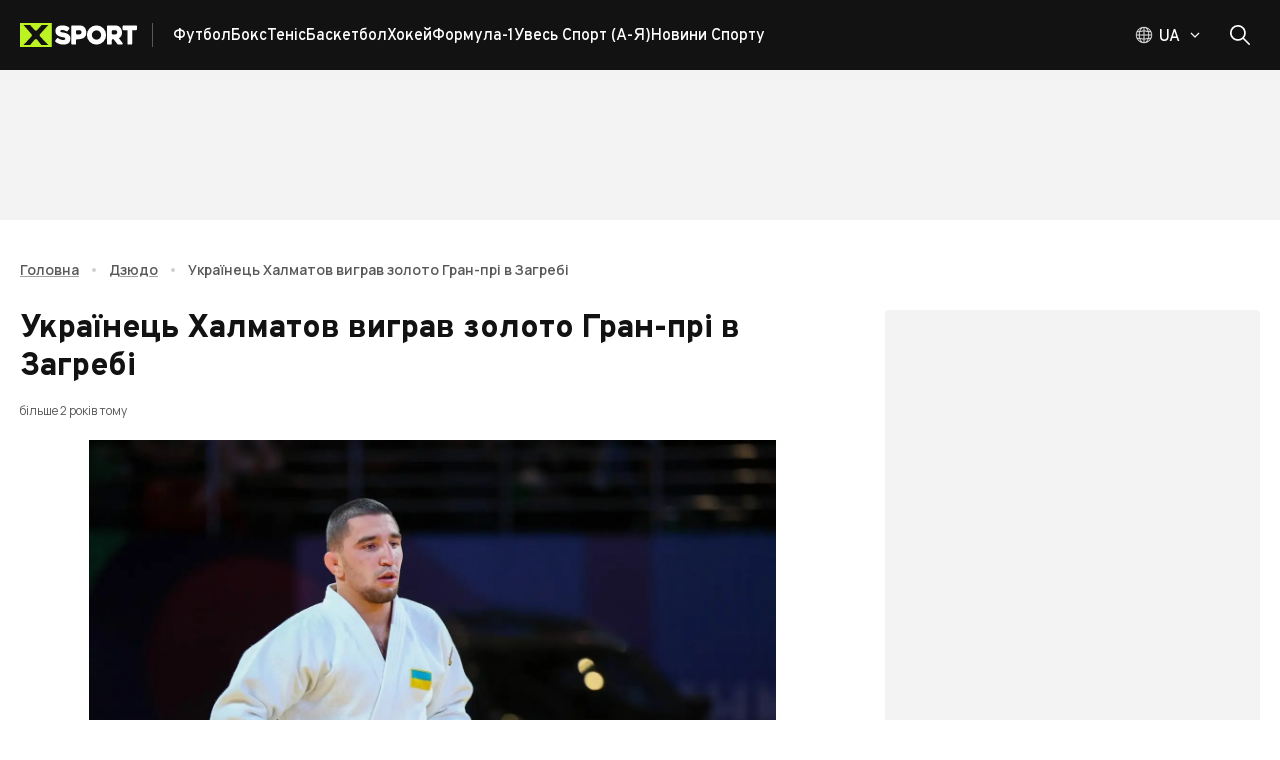

--- FILE ---
content_type: text/html; charset=utf-8
request_url: https://xsport.ua/ua/judo_s/news/ukrayinets-khalmatov-vygrav-zoloto-gran-pri-v-zagrebi_8831429/
body_size: 138499
content:
<!DOCTYPE html><html lang="uk"><head><meta charSet="utf-8"/><meta name="viewport" content="width=device-width, initial-scale=1"/><link rel="preload" as="image" imageSrcSet="/_next/image/?url=https%3A%2F%2Fems.xsport.ua%2Fsites%2Fdefault%2Ffiles%2Farticles%2F0310be7b3182c7801ff6de5d8adcb174.jpg&amp;w=50&amp;q=70 50w, /_next/image/?url=https%3A%2F%2Fems.xsport.ua%2Fsites%2Fdefault%2Ffiles%2Farticles%2F0310be7b3182c7801ff6de5d8adcb174.jpg&amp;w=100&amp;q=70 100w, /_next/image/?url=https%3A%2F%2Fems.xsport.ua%2Fsites%2Fdefault%2Ffiles%2Farticles%2F0310be7b3182c7801ff6de5d8adcb174.jpg&amp;w=150&amp;q=70 150w, /_next/image/?url=https%3A%2F%2Fems.xsport.ua%2Fsites%2Fdefault%2Ffiles%2Farticles%2F0310be7b3182c7801ff6de5d8adcb174.jpg&amp;w=250&amp;q=70 250w, /_next/image/?url=https%3A%2F%2Fems.xsport.ua%2Fsites%2Fdefault%2Ffiles%2Farticles%2F0310be7b3182c7801ff6de5d8adcb174.jpg&amp;w=350&amp;q=70 350w, /_next/image/?url=https%3A%2F%2Fems.xsport.ua%2Fsites%2Fdefault%2Ffiles%2Farticles%2F0310be7b3182c7801ff6de5d8adcb174.jpg&amp;w=450&amp;q=70 450w, /_next/image/?url=https%3A%2F%2Fems.xsport.ua%2Fsites%2Fdefault%2Ffiles%2Farticles%2F0310be7b3182c7801ff6de5d8adcb174.jpg&amp;w=600&amp;q=70 600w, /_next/image/?url=https%3A%2F%2Fems.xsport.ua%2Fsites%2Fdefault%2Ffiles%2Farticles%2F0310be7b3182c7801ff6de5d8adcb174.jpg&amp;w=768&amp;q=70 768w, /_next/image/?url=https%3A%2F%2Fems.xsport.ua%2Fsites%2Fdefault%2Ffiles%2Farticles%2F0310be7b3182c7801ff6de5d8adcb174.jpg&amp;w=1024&amp;q=70 1024w, /_next/image/?url=https%3A%2F%2Fems.xsport.ua%2Fsites%2Fdefault%2Ffiles%2Farticles%2F0310be7b3182c7801ff6de5d8adcb174.jpg&amp;w=1440&amp;q=70 1440w, /_next/image/?url=https%3A%2F%2Fems.xsport.ua%2Fsites%2Fdefault%2Ffiles%2Farticles%2F0310be7b3182c7801ff6de5d8adcb174.jpg&amp;w=1920&amp;q=70 1920w" imageSizes="(max-width: 449px) 338.3458646616541px, (max-width: 767px) 577.4436090225563px, (max-width: 1023px) 769.9248120300751px, (max-width: 1439px) 1082.7067669172932px, 1443.609022556391px" fetchPriority="high"/><link rel="stylesheet" href="/_next/static/css/87202f536fc06c8f.css" crossorigin="anonymous" data-precedence="next"/><link rel="preload" as="script" fetchPriority="low" href="/_next/static/chunks/webpack-15611a642afce6da.js" crossorigin=""/><script src="/_next/static/chunks/fd9d1056-1752ab696d445788.js" async="" crossorigin=""></script><script src="/_next/static/chunks/2117-f1d96e56dc5352fe.js" async="" crossorigin=""></script><script src="/_next/static/chunks/main-app-5294d1645fe5526e.js" async="" crossorigin=""></script><script src="/_next/static/chunks/2818-bab8258bda5daa87.js" async="" crossorigin=""></script><script src="/_next/static/chunks/2391-440d50089171f48d.js" async="" crossorigin=""></script><script src="/_next/static/chunks/3201-f055357c06e6f036.js" async="" crossorigin=""></script><script src="/_next/static/chunks/8667-414ff522bbed950f.js" async="" crossorigin=""></script><script src="/_next/static/chunks/5186-fc2bb71062d2ba25.js" async="" crossorigin=""></script><script src="/_next/static/chunks/7520-7c9698cfefc69a8c.js" async="" crossorigin=""></script><script src="/_next/static/chunks/7544-f4ecaa9b5484ab63.js" async="" crossorigin=""></script><script src="/_next/static/chunks/app/%5Blocale%5D/layout-67278269b07f5dc9.js" async="" crossorigin=""></script><script src="/_next/static/chunks/9980-2c6fc7aafb38aafe.js" async="" crossorigin=""></script><script src="/_next/static/chunks/9576-c0ceb45d04550bc3.js" async="" crossorigin=""></script><script src="/_next/static/chunks/77-d6022deacdb347bd.js" async="" crossorigin=""></script><script src="/_next/static/chunks/9673-3f2f63d38902c6ba.js" async="" crossorigin=""></script><script src="/_next/static/chunks/6900-d314a3b2241bc1c7.js" async="" crossorigin=""></script><script src="/_next/static/chunks/8259-2dbcbb9785cbfd89.js" async="" crossorigin=""></script><script src="/_next/static/chunks/9237-3fdce44c653207e2.js" async="" crossorigin=""></script><script src="/_next/static/chunks/9450-8ce442208f0668a0.js" async="" crossorigin=""></script><script src="/_next/static/chunks/9466-a1d0e1143d85698c.js" async="" crossorigin=""></script><script src="/_next/static/chunks/1182-0e6fe4512b42f334.js" async="" crossorigin=""></script><script src="/_next/static/chunks/2069-5266fd7959961f36.js" async="" crossorigin=""></script><script src="/_next/static/chunks/3591-8293fbb7914a01a5.js" async="" crossorigin=""></script><script src="/_next/static/chunks/8848-0c1e88a703946b37.js" async="" crossorigin=""></script><script src="/_next/static/chunks/3435-7d4961e580327e0c.js" async="" crossorigin=""></script><script src="/_next/static/chunks/2467-55e5bea2429c1401.js" async="" crossorigin=""></script><script src="/_next/static/chunks/988-169547ef14ab1411.js" async="" crossorigin=""></script><script src="/_next/static/chunks/app/%5Blocale%5D/(main-layout)/%5BsportAlias%5D/news/%5BnewsAlias%5D/page-fe29cf5bdc29beb3.js" async="" crossorigin=""></script><script src="/_next/static/chunks/6434-f1ba83ef6f4d8ff1.js" async="" crossorigin=""></script><script src="/_next/static/chunks/3825-2733f37a02e8e170.js" async="" crossorigin=""></script><script src="/_next/static/chunks/6516-e44141f240fca17a.js" async="" crossorigin=""></script><script src="/_next/static/chunks/2713-5a7d8df30c803995.js" async="" crossorigin=""></script><script src="/_next/static/chunks/6663-0715c21fee4ec928.js" async="" crossorigin=""></script><script src="/_next/static/chunks/9843-6807675dd3f7f973.js" async="" crossorigin=""></script><script src="/_next/static/chunks/6339-b87f736d43d5138e.js" async="" crossorigin=""></script><script src="/_next/static/chunks/1032-75935952aa2d2931.js" async="" crossorigin=""></script><script src="/_next/static/chunks/app/%5Blocale%5D/loading-e6490ab44df401ef.js" async="" crossorigin=""></script><script src="/_next/static/chunks/3018-b1d158f56a6ff56b.js" async="" crossorigin=""></script><script src="/_next/static/chunks/app/%5Blocale%5D/(main-layout)/layout-f50201b830c6fcc2.js" async="" crossorigin=""></script><script src="/_next/static/chunks/app/%5Blocale%5D/not-found-9ced6cd76fce243a.js" async="" crossorigin=""></script><script src="/_next/static/chunks/app/%5Blocale%5D/(main-layout)/error-6a96dbbb4495173a.js" async="" crossorigin=""></script><link rel="preload" href="https://securepubads.g.doubleclick.net/tag/js/gpt.js" as="script"/><title>Українець Халматов виграв золото Гран-прі в Загребі</title><meta name="description" content="У хорватському Загребі український дзюдоїст Дільшот Халматов виграв золоту медаль у ваговій категорії до 60 кг"/><meta name="keywords" content="Дзюдо, Гран-прі, Дільшот Халматов, новини дзюдо"/><meta name="robots" content="index, follow, max-image-preview:large"/><link rel="canonical" href="https://xsport.ua/ua/judo_s/news/ukrayinets-khalmatov-vygrav-zoloto-gran-pri-v-zagrebi_8831429/"/><link rel="alternate" hrefLang="uk-UA" href="https://xsport.ua/ua/judo_s/news/ukrayinets-khalmatov-vygrav-zoloto-gran-pri-v-zagrebi_8831429/"/><link rel="alternate" hrefLang="ru-UA" href="https://xsport.ua/ru/judo_s/news/ukrainets-khalmatov-vyigral-zoloto-gran-pri-v-zagrebe_8831429/"/><meta property="og:title" content="Українець Халматов виграв золото Гран-прі в Загребі"/><meta property="og:description" content="У хорватському Загребі український дзюдоїст Дільшот Халматов виграв золоту медаль у ваговій категорії до 60 кг"/><meta property="og:url" content="https://xsport.ua/ua/judo_s/news/ukrayinets-khalmatov-vygrav-zoloto-gran-pri-v-zagrebi_8831429/"/><meta property="og:site_name" content="XSport"/><meta property="og:image" content="https://ems.xsport.ua/sites/default/files/styles/max_1200x628/public/articles/0310be7b3182c7801ff6de5d8adcb174.jpg?itok=JzFRpO0_"/><meta property="og:type" content="article"/><meta name="twitter:card" content="summary_large_image"/><meta name="twitter:title" content="Українець Халматов виграв золото Гран-прі в Загребі"/><meta name="twitter:description" content="У хорватському Загребі український дзюдоїст Дільшот Халматов виграв золоту медаль у ваговій категорії до 60 кг"/><meta name="twitter:image" content="https://ems.xsport.ua/sites/default/files/styles/max_1200x628/public/articles/0310be7b3182c7801ff6de5d8adcb174.jpg?itok=JzFRpO0_"/><link rel="icon" href="/favicon/favicon-16x16.png" type="image/png" sizes="16x16"/><link rel="icon" href="/favicon/favicon-32x32.png" type="image/png" sizes="32x32"/><link rel="icon" href="/favicon/favicon-192x192.png" type="image/png" sizes="192x192"/><link rel="icon" href="/favicon/favicon-512x512.png" type="image/png" sizes="512x512"/><link rel="apple-touch-icon" href="/favicon/apple-icon.png" sizes="180x180"/><meta name="next-size-adjust"/><script src="/_next/static/chunks/polyfills-42372ed130431b0a.js" crossorigin="anonymous" noModule=""></script><style data-emotion="css-global 749tei">html{height:100%;}html *,html *::before,html *::after{box-sizing:border-box;}html body{color:#121212;}html body .next-error-h1,html body .next-error-h1~div{color:#ffffff;}body{height:100%;display:-webkit-box;display:-webkit-flex;display:-ms-flexbox;display:flex;-webkit-flex-direction:column;-ms-flex-direction:column;flex-direction:column;margin:0;overflow-x:hidden;font-size:14px;}body strong,body b{font-weight:700;}body .sr-only{position:absolute;width:1px;height:1px;padding:0;margin:-1px;overflow:hidden;clip:rect(0, 0, 0, 0);white-space:nowrap;border-width:0;}body address{font-style:normal;}body ul{padding:0;margin:0;}body li{list-style:none;}body .hide-scroll::-webkit-scrollbar{display:none;-ms-overflow-style:none;scrollbar-width:none;}body .loading{position:relative;}body .loading::before{content:"";position:absolute;top:0;left:0;right:0;bottom:0;z-index:2;-webkit-backdrop-filter:blur(1px);backdrop-filter:blur(1px);}a{-webkit-transition:color 0.2s ease,opacity 0.2s ease;transition:color 0.2s ease,opacity 0.2s ease;}iframe{max-width:100%;}</style><style data-emotion="css-global z307ra">html{-webkit-font-smoothing:antialiased;-moz-osx-font-smoothing:grayscale;box-sizing:border-box;-webkit-text-size-adjust:100%;}*,*::before,*::after{box-sizing:inherit;}strong,b{font-weight:700;}body{margin:0;color:rgba(0, 0, 0, 0.87);font-family:'__Overpass_87a419','__Overpass_Fallback_87a419',Verdana,sans-serif;font-weight:400;font-size:1rem;line-height:1.5;background-color:#fff;}@media print{body{background-color:#ffffff;}}body::backdrop{background-color:#fff;}</style><style data-emotion="css-global animation-61bdi0">@-webkit-keyframes animation-61bdi0{0%{-webkit-transform:rotate(0deg);-moz-transform:rotate(0deg);-ms-transform:rotate(0deg);transform:rotate(0deg);}100%{-webkit-transform:rotate(360deg);-moz-transform:rotate(360deg);-ms-transform:rotate(360deg);transform:rotate(360deg);}}@keyframes animation-61bdi0{0%{-webkit-transform:rotate(0deg);-moz-transform:rotate(0deg);-ms-transform:rotate(0deg);transform:rotate(0deg);}100%{-webkit-transform:rotate(360deg);-moz-transform:rotate(360deg);-ms-transform:rotate(360deg);transform:rotate(360deg);}}</style><style data-emotion="css-global animation-1p2h4ri">@-webkit-keyframes animation-1p2h4ri{0%{stroke-dasharray:1px,200px;stroke-dashoffset:0;}50%{stroke-dasharray:100px,200px;stroke-dashoffset:-15px;}100%{stroke-dasharray:100px,200px;stroke-dashoffset:-125px;}}@keyframes animation-1p2h4ri{0%{stroke-dasharray:1px,200px;stroke-dashoffset:0;}50%{stroke-dasharray:100px,200px;stroke-dashoffset:-15px;}100%{stroke-dasharray:100px,200px;stroke-dashoffset:-125px;}}</style><style data-emotion="css o6q7af 1wccplg 890nw4 voneje fn77e1 oplpje j91iyq j3p7v ccmkwy 8newfa ferypy 1jujxqe 7fxpoz 1olm3mm 1wb9ucj 1nc3q9a 1xeiqmo 1uf1jen zm32jb 1mx9ix7 iurdik 13g2uig cak4yj 1ie9574 h6i425 f3ccui k0tyrq 11a9g00 8qjkqe vmj5i2 15fy4xm 1s2fih 5zoced 14jd0o3 1l1zv5c eltp44 25322i 79elbk 16t0w7m ua89wq 15yis7p 1n4ec7e 1a8cxun abrpqi 1ex6a89 5pryr3 13o7eu2 14891ef 1fz7wx1 ophnx6 1gblopn 5p8f88 bz78rz 1iwfj2f aep38m 1dm8hxc 8x4bf6 8vuz06 ruew6u 1r8553y 1ex1ofd dzde63 uewl2b pb29e2 1qfcu1d gy1a23 dn2qx evdn0j 1f1dx0 la21x5 etly7e 1p6k9zu 1rpch41 0 9wbybp 1sw1q65 1cydj9c fn7za8 q1su0y nhb8h9 13a2wwr 1yaj1la xe7umx 1j5w11i 1326053 1y4gx3a 10rjxj5 17a0qlm 1twsf8q 1btzg7g 1x683cp opgmt6 1tpwt2z 7inmuf rmz4vk rriwma 1hxtjj9 cu3hlz loiofp 14hwfv7 1t4azpk 1i06imo ssbwh9 1baulvz 18b7aqg 1avtife ctzuwp 1tffvwd vwo25y 1mle18q mcyi5t 18368j5 1ul5cj7 1rjvp1t 80gzie">.css-o6q7af{position:relative;background-color:#121212;z-index:100;}.css-1wccplg{width:100%;margin-left:auto;box-sizing:border-box;margin-right:auto;display:block;padding-left:20px;padding-right:20px;position:relative;max-width:100%;padding:0 16px;}@media (min-width:600px){.css-1wccplg{padding-left:30px;padding-right:30px;}}@media (min-width:1440px){.css-1wccplg{max-width:1440px;}}@media (min-width:600px){.css-1wccplg{padding:0 20px;max-width:1340px;}}@media (min-width:2560px){.css-1wccplg{max-width:1920px;}}@media (min-width:3800px){.css-1wccplg{max-width:2500px;}}.css-1wccplg .container{margin-left:16px;margin-right:16px;}@media (min-width:600px){.css-1wccplg .container{margin-left:20px;margin-right:20px;}}@media (min-width:1340px){.css-1wccplg .container{margin-left:calc((100vw - 1300px) / 2);margin-right:calc((100vw - 1300px) / 2);}}@media (min-width:2560px){.css-1wccplg .container{margin-left:calc((100vw - 1880px) / 2);margin-right:calc((100vw - 1880px) / 2);}}@media (min-width:3800px){.css-1wccplg .container{margin-left:calc((100vw - 2460px) / 2);margin-right:calc((100vw - 2460px) / 2);}}.css-890nw4{display:-webkit-box;display:-webkit-flex;display:-ms-flexbox;display:flex;-webkit-flex-direction:row;-ms-flex-direction:row;flex-direction:row;-webkit-box-pack:justify;-webkit-justify-content:space-between;justify-content:space-between;-webkit-align-items:center;-webkit-box-align:center;-ms-flex-align:center;align-items:center;height:70px;}.css-890nw4>:not(style):not(style){margin:0;}.css-890nw4>:not(style)~:not(style){margin-left:20px;}.css-voneje{display:-webkit-box;display:-webkit-flex;display:-ms-flexbox;display:flex;-webkit-flex-direction:row;-ms-flex-direction:row;flex-direction:row;-webkit-align-items:center;-webkit-box-align:center;-ms-flex-align:center;align-items:center;height:100%;}.css-fn77e1{display:-webkit-box;display:-webkit-flex;display:-ms-flexbox;display:flex;padding-right:15px;margin-right:20px;border-right:1px solid;}@media (min-width:0px){.css-fn77e1{border-color:transparent;}}@media (min-width:768px){.css-fn77e1{border-color:rgba(255, 255, 255, 0.3);}}.css-oplpje{-webkit-text-decoration:underline;text-decoration:underline;text-decoration-color:rgba(18, 18, 18, 0.4);display:-webkit-box;display:-webkit-flex;display:-ms-flexbox;display:flex;padding-right:15px;margin-right:20px;border-right:1px solid;}.css-oplpje:hover{text-decoration-color:inherit;}@media (min-width:0px){.css-oplpje{border-color:transparent;}}@media (min-width:768px){.css-oplpje{border-color:rgba(255, 255, 255, 0.3);}}.css-j91iyq{margin:0;font:inherit;-webkit-transition:color .3s;transition:color .3s;word-wrap:break-word;color:#121212;-webkit-text-decoration:underline;text-decoration:underline;text-decoration-color:rgba(18, 18, 18, 0.4);display:-webkit-box;display:-webkit-flex;display:-ms-flexbox;display:flex;padding-right:15px;margin-right:20px;border-right:1px solid;}.css-j91iyq>a{font:inherit;color:inherit;-webkit-text-decoration:none;text-decoration:none;}.css-j91iyq>a:hover{-webkit-text-decoration:underline;text-decoration:underline;}.css-j91iyq p{font-weight:500;font-family:'__Manrope_f82309','__Manrope_Fallback_f82309',Verdana,sans-serif;margin-top:0;}.css-j91iyq p:not(:last-of-type){margin-bottom:20px;}.css-j91iyq p:last-of-type{margin-bottom:0;}.css-j91iyq h2{margin-top:0;margin-bottom:1.2px;font-size:24px;font-weight:800;}@media (min-width:600px){.css-j91iyq h2{margin-bottom:2px;}}.css-j91iyq h3{margin-top:0;margin-bottom:1.2px;font-size:18px;font-weight:700;}@media (min-width:600px){.css-j91iyq h3{margin-bottom:2px;}}.css-j91iyq:hover{text-decoration-color:inherit;}@media (min-width:0px){.css-j91iyq{border-color:transparent;}}@media (min-width:768px){.css-j91iyq{border-color:rgba(255, 255, 255, 0.3);}}.css-j3p7v{display:-webkit-box;display:-webkit-flex;display:-ms-flexbox;display:flex;-webkit-flex-direction:row;-ms-flex-direction:row;flex-direction:row;-webkit-box-flex-wrap:wrap;-webkit-flex-wrap:wrap;-ms-flex-wrap:wrap;flex-wrap:wrap;height:100%;-webkit-align-items:center;-webkit-box-align:center;-ms-flex-align:center;align-items:center;padding-top:2px;overflow:hidden;gap:20px;}@media (min-width:0px){.css-j3p7v{display:none;}}@media (min-width:768px){.css-j3p7v{display:-webkit-box;display:-webkit-flex;display:-ms-flexbox;display:flex;}}.css-ccmkwy{display:-webkit-box;display:-webkit-flex;display:-ms-flexbox;display:flex;-webkit-box-pack:justify;-webkit-justify-content:space-between;justify-content:space-between;-webkit-align-items:center;-webkit-box-align:center;-ms-flex-align:center;align-items:center;color:#ffffff;text-transform:capitalize;-webkit-text-decoration:none;text-decoration:none;font-weight:500;padding:16px;border-top:1px solid rgba(255, 255, 255, 0.2);}.css-ccmkwy:last-of-type{padding-bottom:16px;border-bottom:1px solid rgba(255, 255, 255, 0.2);}.css-ccmkwy>svg{color:#BDF223;}@media (min-width:768px){.css-ccmkwy>svg{display:none;}}@media (min-width:768px){.css-ccmkwy{padding:0;border-top:none;}.css-ccmkwy:last-of-type{padding-bottom:0;border-bottom:none;}}.css-ccmkwy:hover,.css-ccmkwy.active{-webkit-text-decoration:underline;text-decoration:underline;text-decoration-color:#BDF223;text-underline-offset:8px;text-decoration-thickness:3px;}.css-8newfa{margin:0;font-family:'__Overpass_87a419','__Overpass_Fallback_87a419',Verdana,sans-serif;font-weight:400;font-size:1rem;line-height:1.5;-webkit-transition:color .3s;transition:color .3s;word-wrap:break-word;font-size:16px;font-weight:700;height:100%;display:-webkit-box;display:-webkit-flex;display:-ms-flexbox;display:flex;-webkit-box-pack:justify;-webkit-justify-content:space-between;justify-content:space-between;-webkit-align-items:center;-webkit-box-align:center;-ms-flex-align:center;align-items:center;color:#ffffff;text-transform:capitalize;-webkit-text-decoration:none;text-decoration:none;font-weight:500;padding:16px;border-top:1px solid rgba(255, 255, 255, 0.2);}.css-8newfa>a{font:inherit;color:inherit;-webkit-text-decoration:none;text-decoration:none;}.css-8newfa>a:hover{-webkit-text-decoration:underline;text-decoration:underline;}.css-8newfa p{font-weight:500;font-family:'__Manrope_f82309','__Manrope_Fallback_f82309',Verdana,sans-serif;margin-top:0;}.css-8newfa p:not(:last-of-type){margin-bottom:20px;}.css-8newfa p:last-of-type{margin-bottom:0;}.css-8newfa h2{margin-top:0;margin-bottom:1.2px;font-size:24px;font-weight:800;}@media (min-width:600px){.css-8newfa h2{margin-bottom:2px;}}.css-8newfa h3{margin-top:0;margin-bottom:1.2px;font-size:18px;font-weight:700;}@media (min-width:600px){.css-8newfa h3{margin-bottom:2px;}}.css-8newfa:last-of-type{padding-bottom:16px;border-bottom:1px solid rgba(255, 255, 255, 0.2);}.css-8newfa>svg{color:#BDF223;}@media (min-width:768px){.css-8newfa>svg{display:none;}}@media (min-width:768px){.css-8newfa{padding:0;border-top:none;}.css-8newfa:last-of-type{padding-bottom:0;border-bottom:none;}}.css-8newfa:hover,.css-8newfa.active{-webkit-text-decoration:underline;text-decoration:underline;text-decoration-color:#BDF223;text-underline-offset:8px;text-decoration-thickness:3px;}.css-ferypy{-webkit-text-decoration:underline;text-decoration:underline;text-decoration-color:rgba(18, 18, 18, 0.4);margin:0;font-family:'__Overpass_87a419','__Overpass_Fallback_87a419',Verdana,sans-serif;font-weight:400;font-size:1rem;line-height:1.5;-webkit-transition:color .3s;transition:color .3s;word-wrap:break-word;font-size:16px;font-weight:700;height:100%;display:-webkit-box;display:-webkit-flex;display:-ms-flexbox;display:flex;-webkit-box-pack:justify;-webkit-justify-content:space-between;justify-content:space-between;-webkit-align-items:center;-webkit-box-align:center;-ms-flex-align:center;align-items:center;color:#ffffff;text-transform:capitalize;-webkit-text-decoration:none;text-decoration:none;font-weight:500;padding:16px;border-top:1px solid rgba(255, 255, 255, 0.2);}.css-ferypy:hover{text-decoration-color:inherit;}.css-ferypy>a{font:inherit;color:inherit;-webkit-text-decoration:none;text-decoration:none;}.css-ferypy>a:hover{-webkit-text-decoration:underline;text-decoration:underline;}.css-ferypy p{font-weight:500;font-family:'__Manrope_f82309','__Manrope_Fallback_f82309',Verdana,sans-serif;margin-top:0;}.css-ferypy p:not(:last-of-type){margin-bottom:20px;}.css-ferypy p:last-of-type{margin-bottom:0;}.css-ferypy h2{margin-top:0;margin-bottom:1.2px;font-size:24px;font-weight:800;}@media (min-width:600px){.css-ferypy h2{margin-bottom:2px;}}.css-ferypy h3{margin-top:0;margin-bottom:1.2px;font-size:18px;font-weight:700;}@media (min-width:600px){.css-ferypy h3{margin-bottom:2px;}}.css-ferypy:last-of-type{padding-bottom:16px;border-bottom:1px solid rgba(255, 255, 255, 0.2);}.css-ferypy>svg{color:#BDF223;}@media (min-width:768px){.css-ferypy>svg{display:none;}}@media (min-width:768px){.css-ferypy{padding:0;border-top:none;}.css-ferypy:last-of-type{padding-bottom:0;border-bottom:none;}}.css-ferypy:hover,.css-ferypy.active{-webkit-text-decoration:underline;text-decoration:underline;text-decoration-color:#BDF223;text-underline-offset:8px;text-decoration-thickness:3px;}.css-1jujxqe{margin:0;font:inherit;-webkit-transition:color .3s;transition:color .3s;word-wrap:break-word;color:#121212;-webkit-text-decoration:underline;text-decoration:underline;text-decoration-color:rgba(18, 18, 18, 0.4);margin:0;font-family:'__Overpass_87a419','__Overpass_Fallback_87a419',Verdana,sans-serif;font-weight:400;font-size:1rem;line-height:1.5;-webkit-transition:color .3s;transition:color .3s;word-wrap:break-word;font-size:16px;font-weight:700;height:100%;display:-webkit-box;display:-webkit-flex;display:-ms-flexbox;display:flex;-webkit-box-pack:justify;-webkit-justify-content:space-between;justify-content:space-between;-webkit-align-items:center;-webkit-box-align:center;-ms-flex-align:center;align-items:center;color:#ffffff;text-transform:capitalize;-webkit-text-decoration:none;text-decoration:none;font-weight:500;padding:16px;border-top:1px solid rgba(255, 255, 255, 0.2);}.css-1jujxqe>a{font:inherit;color:inherit;-webkit-text-decoration:none;text-decoration:none;}.css-1jujxqe>a:hover{-webkit-text-decoration:underline;text-decoration:underline;}.css-1jujxqe p{font-weight:500;font-family:'__Manrope_f82309','__Manrope_Fallback_f82309',Verdana,sans-serif;margin-top:0;}.css-1jujxqe p:not(:last-of-type){margin-bottom:20px;}.css-1jujxqe p:last-of-type{margin-bottom:0;}.css-1jujxqe h2{margin-top:0;margin-bottom:1.2px;font-size:24px;font-weight:800;}@media (min-width:600px){.css-1jujxqe h2{margin-bottom:2px;}}.css-1jujxqe h3{margin-top:0;margin-bottom:1.2px;font-size:18px;font-weight:700;}@media (min-width:600px){.css-1jujxqe h3{margin-bottom:2px;}}.css-1jujxqe:hover{text-decoration-color:inherit;}.css-1jujxqe>a{font:inherit;color:inherit;-webkit-text-decoration:none;text-decoration:none;}.css-1jujxqe>a:hover{-webkit-text-decoration:underline;text-decoration:underline;}.css-1jujxqe p{font-weight:500;font-family:'__Manrope_f82309','__Manrope_Fallback_f82309',Verdana,sans-serif;margin-top:0;}.css-1jujxqe p:not(:last-of-type){margin-bottom:20px;}.css-1jujxqe p:last-of-type{margin-bottom:0;}.css-1jujxqe h2{margin-top:0;margin-bottom:1.2px;font-size:24px;font-weight:800;}@media (min-width:600px){.css-1jujxqe h2{margin-bottom:2px;}}.css-1jujxqe h3{margin-top:0;margin-bottom:1.2px;font-size:18px;font-weight:700;}@media (min-width:600px){.css-1jujxqe h3{margin-bottom:2px;}}.css-1jujxqe:last-of-type{padding-bottom:16px;border-bottom:1px solid rgba(255, 255, 255, 0.2);}.css-1jujxqe>svg{color:#BDF223;}@media (min-width:768px){.css-1jujxqe>svg{display:none;}}@media (min-width:768px){.css-1jujxqe{padding:0;border-top:none;}.css-1jujxqe:last-of-type{padding-bottom:0;border-bottom:none;}}.css-1jujxqe:hover,.css-1jujxqe.active{-webkit-text-decoration:underline;text-decoration:underline;text-decoration-color:#BDF223;text-underline-offset:8px;text-decoration-thickness:3px;}.css-7fxpoz{z-index:1200;top:64px;}.css-1olm3mm{display:-webkit-box;display:-webkit-flex;display:-ms-flexbox;display:flex;-webkit-flex-direction:row;-ms-flex-direction:row;flex-direction:row;-webkit-align-items:center;-webkit-box-align:center;-ms-flex-align:center;align-items:center;}@media (min-width:0px){.css-1olm3mm>:not(style):not(style){margin:0;}.css-1olm3mm>:not(style)~:not(style){margin-left:10px;}}@media (min-width:768px){.css-1olm3mm>:not(style):not(style){margin:0;}.css-1olm3mm>:not(style)~:not(style){margin-left:20px;}}@media (min-width:0px){.css-1wb9ucj{display:none;}}@media (min-width:768px){.css-1wb9ucj{display:-webkit-box;display:-webkit-flex;display:-ms-flexbox;display:flex;}}.css-1nc3q9a{display:-webkit-box;display:-webkit-flex;display:-ms-flexbox;display:flex;-webkit-flex-direction:column;-ms-flex-direction:column;flex-direction:column;position:relative;}@media (min-width:0px){.css-1nc3q9a{-webkit-flex-direction:row;-ms-flex-direction:row;flex-direction:row;}}@media (min-width:768px){.css-1nc3q9a{-webkit-flex-direction:column;-ms-flex-direction:column;flex-direction:column;}}.css-1xeiqmo{display:-webkit-box;display:-webkit-flex;display:-ms-flexbox;display:flex;-webkit-flex-direction:row;-ms-flex-direction:row;flex-direction:row;cursor:pointer;}.css-1xeiqmo svg,.css-1xeiqmo .MuiButtonBase-root svg path,.css-1xeiqmo .MuiTypography-root{-webkit-transition:all 0.3s ease;transition:all 0.3s ease;}.css-1xeiqmo:hover .MuiTypography-root{color:#BDF223;}.css-1xeiqmo:hover .MuiButtonBase-root svg path{stroke:#BDF223;}.css-1xeiqmo:hover svg{color:#BDF223;}.css-1uf1jen{text-align:center;-webkit-flex:0 0 auto;-ms-flex:0 0 auto;flex:0 0 auto;font-size:1.5rem;padding:8px;border-radius:50%;overflow:visible;color:rgba(0, 0, 0, 0.54);-webkit-transition:background-color 150ms cubic-bezier(0.4, 0, 0.2, 1) 0ms;transition:background-color 150ms cubic-bezier(0.4, 0, 0.2, 1) 0ms;padding:5px;font-size:1.125rem;width:50px;height:50px;padding:0;display:-webkit-box;display:-webkit-flex;display:-ms-flexbox;display:flex;-webkit-align-items:center;-webkit-box-align:center;-ms-flex-align:center;align-items:center;-webkit-box-pack:center;-ms-flex-pack:center;-webkit-justify-content:center;justify-content:center;color:#121212;-webkit-transition:background-color 0.2s ease;transition:background-color 0.2s ease;}.css-1uf1jen.Mui-disabled{background-color:transparent;color:rgba(0, 0, 0, 0.26);}.css-1uf1jen:disabled{opacity:0.4;pointer-events:none;}.css-1uf1jen.MuiIconButton-sizeSmall{width:40px;height:40px;}.css-1uf1jen.MuiIconButton-sizeLarge{width:60px;height:60px;}.css-1uf1jen.MuiIconButton-colorSecondary{background-color:#BDF223;color:#121212;}.css-1uf1jen.MuiIconButton-colorSecondary:hover{background-color:rgba(189, 242, 35, 0.8);}.css-1uf1jen.MuiIconButton-colorPrimary{color:#121212;border:1px solid #121212;}.css-1uf1jen.MuiIconButton-colorPrimary:hover{background-color:#BDF223;border-color:#BDF223;color:#121212;}.css-1uf1jen.MuiIconButton-colorWhite{color:#ffffff;border:1px solid #ffffff;}.css-1uf1jen.MuiIconButton-colorWhite:hover{background-color:#BDF223;border-color:#BDF223;color:#121212;}@media (min-width:0px){.css-1uf1jen{padding-left:0px;}}@media (min-width:768px){.css-1uf1jen{padding-left:10px;}}@media (min-width:0px){.css-1uf1jen.css-1uf1jen{width:20px;height:20px;}}@media (min-width:768px){.css-1uf1jen.css-1uf1jen{width:40px;height:40px;}}.css-zm32jb{display:-webkit-inline-box;display:-webkit-inline-flex;display:-ms-inline-flexbox;display:inline-flex;-webkit-align-items:center;-webkit-box-align:center;-ms-flex-align:center;align-items:center;-webkit-box-pack:center;-ms-flex-pack:center;-webkit-justify-content:center;justify-content:center;position:relative;box-sizing:border-box;-webkit-tap-highlight-color:transparent;background-color:transparent;outline:0;border:0;margin:0;border-radius:0;padding:0;cursor:pointer;-webkit-user-select:none;-moz-user-select:none;-ms-user-select:none;user-select:none;vertical-align:middle;-moz-appearance:none;-webkit-appearance:none;-webkit-text-decoration:none;text-decoration:none;color:inherit;font-family:'__Overpass_87a419','__Overpass_Fallback_87a419',Verdana,sans-serif;font-size:14px;text-align:center;-webkit-flex:0 0 auto;-ms-flex:0 0 auto;flex:0 0 auto;font-size:1.5rem;padding:8px;border-radius:50%;overflow:visible;color:rgba(0, 0, 0, 0.54);-webkit-transition:background-color 150ms cubic-bezier(0.4, 0, 0.2, 1) 0ms;transition:background-color 150ms cubic-bezier(0.4, 0, 0.2, 1) 0ms;padding:5px;font-size:1.125rem;width:50px;height:50px;padding:0;display:-webkit-box;display:-webkit-flex;display:-ms-flexbox;display:flex;-webkit-align-items:center;-webkit-box-align:center;-ms-flex-align:center;align-items:center;-webkit-box-pack:center;-ms-flex-pack:center;-webkit-justify-content:center;justify-content:center;color:#121212;-webkit-transition:background-color 0.2s ease;transition:background-color 0.2s ease;}.css-zm32jb::-moz-focus-inner{border-style:none;}.css-zm32jb.Mui-disabled{pointer-events:none;cursor:default;}@media print{.css-zm32jb{-webkit-print-color-adjust:exact;color-adjust:exact;}}.css-zm32jb:hover{-webkit-text-decoration:underline;text-decoration:underline;}.css-zm32jb.MuiLink-root{text-align:center;}.css-zm32jb.Mui-disabled{background-color:transparent;color:rgba(0, 0, 0, 0.26);}.css-zm32jb:disabled{opacity:0.4;pointer-events:none;}.css-zm32jb.MuiIconButton-sizeSmall{width:40px;height:40px;}.css-zm32jb.MuiIconButton-sizeLarge{width:60px;height:60px;}.css-zm32jb.MuiIconButton-colorSecondary{background-color:#BDF223;color:#121212;}.css-zm32jb.MuiIconButton-colorSecondary:hover{background-color:rgba(189, 242, 35, 0.8);}.css-zm32jb.MuiIconButton-colorPrimary{color:#121212;border:1px solid #121212;}.css-zm32jb.MuiIconButton-colorPrimary:hover{background-color:#BDF223;border-color:#BDF223;color:#121212;}.css-zm32jb.MuiIconButton-colorWhite{color:#ffffff;border:1px solid #ffffff;}.css-zm32jb.MuiIconButton-colorWhite:hover{background-color:#BDF223;border-color:#BDF223;color:#121212;}@media (min-width:0px){.css-zm32jb{padding-left:0px;}}@media (min-width:768px){.css-zm32jb{padding-left:10px;}}@media (min-width:0px){.css-zm32jb.css-zm32jb{width:20px;height:20px;}}@media (min-width:768px){.css-zm32jb.css-zm32jb{width:40px;height:40px;}}.css-1mx9ix7{display:-webkit-box;display:-webkit-flex;display:-ms-flexbox;display:flex;-webkit-flex-direction:row;-ms-flex-direction:row;flex-direction:row;-webkit-align-items:center;-webkit-box-align:center;-ms-flex-align:center;align-items:center;}.css-1mx9ix7>:not(style):not(style){margin:0;}.css-1mx9ix7>:not(style)~:not(style){margin-left:10px;}@media (min-width:0px){.css-1mx9ix7{display:none;}}@media (min-width:768px){.css-1mx9ix7{display:-webkit-box;display:-webkit-flex;display:-ms-flexbox;display:flex;}}.css-iurdik{margin:0;-webkit-transition:color .3s;transition:color .3s;word-wrap:break-word;font-size:16px;font-weight:500;color:#ffffff;text-transform:uppercase;padding-top:3px;}.css-iurdik>a{font:inherit;color:inherit;-webkit-text-decoration:none;text-decoration:none;}.css-iurdik>a:hover{-webkit-text-decoration:underline;text-decoration:underline;}.css-iurdik p{font-weight:500;font-family:'__Manrope_f82309','__Manrope_Fallback_f82309',Verdana,sans-serif;margin-top:0;}.css-iurdik p:not(:last-of-type){margin-bottom:20px;}.css-iurdik p:last-of-type{margin-bottom:0;}.css-iurdik h2{margin-top:0;margin-bottom:1.2px;font-size:24px;font-weight:800;}@media (min-width:600px){.css-iurdik h2{margin-bottom:2px;}}.css-iurdik h3{margin-top:0;margin-bottom:1.2px;font-size:18px;font-weight:700;}@media (min-width:600px){.css-iurdik h3{margin-bottom:2px;}}.css-13g2uig{position:absolute;top:52px;left:50%;-webkit-transform:translateX(-50%);-moz-transform:translateX(-50%);-ms-transform:translateX(-50%);transform:translateX(-50%);opacity:0;pointer-events:none;background-color:#121212;z-index:10;}.css-cak4yj{position:absolute;top:52px;left:50%;-webkit-transform:translateX(-50%);-moz-transform:translateX(-50%);-ms-transform:translateX(-50%);transform:translateX(-50%);opacity:0;pointer-events:none;background-color:#121212;z-index:10;}@media (min-width:0px){.css-cak4yj{display:none;}}@media (min-width:768px){.css-cak4yj{display:block;}}.css-1ie9574{font-family:'__Overpass_87a419','__Overpass_Fallback_87a419',Verdana,sans-serif;font-weight:400;font-size:1rem;line-height:1.5;display:-webkit-box;display:-webkit-flex;display:-ms-flexbox;display:flex;-webkit-box-pack:start;-ms-flex-pack:start;-webkit-justify-content:flex-start;justify-content:flex-start;-webkit-align-items:center;-webkit-box-align:center;-ms-flex-align:center;align-items:center;position:relative;-webkit-text-decoration:none;text-decoration:none;min-height:48px;padding-top:6px;padding-bottom:6px;box-sizing:border-box;white-space:nowrap;padding-left:16px;padding-right:16px;padding-top:10px;padding-bottom:10px;padding-left:20px;padding-right:20px;}.css-1ie9574:hover{-webkit-text-decoration:none;text-decoration:none;background-color:rgba(0, 0, 0, 0.04);}@media (hover: none){.css-1ie9574:hover{background-color:transparent;}}.css-1ie9574.Mui-selected{background-color:rgba(18, 18, 18, 0.08);}.css-1ie9574.Mui-selected.Mui-focusVisible{background-color:rgba(18, 18, 18, 0.2);}.css-1ie9574.Mui-selected:hover{background-color:rgba(18, 18, 18, 0.12);}@media (hover: none){.css-1ie9574.Mui-selected:hover{background-color:rgba(18, 18, 18, 0.08);}}.css-1ie9574.Mui-focusVisible{background-color:rgba(0, 0, 0, 0.12);}.css-1ie9574.Mui-disabled{opacity:0.38;}.css-1ie9574+.MuiDivider-root{margin-top:10px;margin-bottom:10px;}.css-1ie9574+.MuiDivider-inset{margin-left:52px;}.css-1ie9574 .MuiListItemText-root{margin-top:0;margin-bottom:0;}.css-1ie9574 .MuiListItemText-inset{padding-left:36px;}.css-1ie9574 .MuiListItemIcon-root{min-width:36px;}@media (min-width:600px){.css-1ie9574{min-height:auto;}}.css-1ie9574:hover{background-color:#414141;}.css-h6i425{display:-webkit-inline-box;display:-webkit-inline-flex;display:-ms-inline-flexbox;display:inline-flex;-webkit-align-items:center;-webkit-box-align:center;-ms-flex-align:center;align-items:center;-webkit-box-pack:center;-ms-flex-pack:center;-webkit-justify-content:center;justify-content:center;position:relative;box-sizing:border-box;-webkit-tap-highlight-color:transparent;background-color:transparent;outline:0;border:0;margin:0;border-radius:0;padding:0;cursor:pointer;-webkit-user-select:none;-moz-user-select:none;-ms-user-select:none;user-select:none;vertical-align:middle;-moz-appearance:none;-webkit-appearance:none;-webkit-text-decoration:none;text-decoration:none;color:inherit;font-family:'__Overpass_87a419','__Overpass_Fallback_87a419',Verdana,sans-serif;font-size:14px;font-family:'__Overpass_87a419','__Overpass_Fallback_87a419',Verdana,sans-serif;font-weight:400;font-size:1rem;line-height:1.5;display:-webkit-box;display:-webkit-flex;display:-ms-flexbox;display:flex;-webkit-box-pack:start;-ms-flex-pack:start;-webkit-justify-content:flex-start;justify-content:flex-start;-webkit-align-items:center;-webkit-box-align:center;-ms-flex-align:center;align-items:center;position:relative;-webkit-text-decoration:none;text-decoration:none;min-height:48px;padding-top:6px;padding-bottom:6px;box-sizing:border-box;white-space:nowrap;padding-left:16px;padding-right:16px;padding-top:10px;padding-bottom:10px;padding-left:20px;padding-right:20px;}.css-h6i425::-moz-focus-inner{border-style:none;}.css-h6i425.Mui-disabled{pointer-events:none;cursor:default;}@media print{.css-h6i425{-webkit-print-color-adjust:exact;color-adjust:exact;}}.css-h6i425:hover{-webkit-text-decoration:underline;text-decoration:underline;}.css-h6i425.MuiLink-root{text-align:center;}.css-h6i425:hover{-webkit-text-decoration:none;text-decoration:none;background-color:rgba(0, 0, 0, 0.04);}@media (hover: none){.css-h6i425:hover{background-color:transparent;}}.css-h6i425.Mui-selected{background-color:rgba(18, 18, 18, 0.08);}.css-h6i425.Mui-selected.Mui-focusVisible{background-color:rgba(18, 18, 18, 0.2);}.css-h6i425.Mui-selected:hover{background-color:rgba(18, 18, 18, 0.12);}@media (hover: none){.css-h6i425.Mui-selected:hover{background-color:rgba(18, 18, 18, 0.08);}}.css-h6i425.Mui-focusVisible{background-color:rgba(0, 0, 0, 0.12);}.css-h6i425.Mui-disabled{opacity:0.38;}.css-h6i425+.MuiDivider-root{margin-top:10px;margin-bottom:10px;}.css-h6i425+.MuiDivider-inset{margin-left:52px;}.css-h6i425 .MuiListItemText-root{margin-top:0;margin-bottom:0;}.css-h6i425 .MuiListItemText-inset{padding-left:36px;}.css-h6i425 .MuiListItemIcon-root{min-width:36px;}@media (min-width:600px){.css-h6i425{min-height:auto;}}.css-h6i425:hover{background-color:#414141;}.css-f3ccui{margin:0;font-family:'__Overpass_87a419','__Overpass_Fallback_87a419',Verdana,sans-serif;font-weight:400;font-size:1rem;line-height:1.5;-webkit-transition:color .3s;transition:color .3s;word-wrap:break-word;font-size:16px;font-weight:700;color:#ffffff;-webkit-text-decoration:none;text-decoration:none;pointer-events:none;}.css-f3ccui>a{font:inherit;color:inherit;-webkit-text-decoration:none;text-decoration:none;}.css-f3ccui>a:hover{-webkit-text-decoration:underline;text-decoration:underline;}.css-f3ccui p{font-weight:500;font-family:'__Manrope_f82309','__Manrope_Fallback_f82309',Verdana,sans-serif;margin-top:0;}.css-f3ccui p:not(:last-of-type){margin-bottom:20px;}.css-f3ccui p:last-of-type{margin-bottom:0;}.css-f3ccui h2{margin-top:0;margin-bottom:1.2px;font-size:24px;font-weight:800;}@media (min-width:600px){.css-f3ccui h2{margin-bottom:2px;}}.css-f3ccui h3{margin-top:0;margin-bottom:1.2px;font-size:18px;font-weight:700;}@media (min-width:600px){.css-f3ccui h3{margin-bottom:2px;}}.css-k0tyrq{-webkit-text-decoration:underline;text-decoration:underline;text-decoration-color:rgba(18, 18, 18, 0.4);margin:0;font-family:'__Overpass_87a419','__Overpass_Fallback_87a419',Verdana,sans-serif;font-weight:400;font-size:1rem;line-height:1.5;-webkit-transition:color .3s;transition:color .3s;word-wrap:break-word;font-size:16px;font-weight:700;color:#ffffff;-webkit-text-decoration:none;text-decoration:none;pointer-events:none;}.css-k0tyrq:hover{text-decoration-color:inherit;}.css-k0tyrq>a{font:inherit;color:inherit;-webkit-text-decoration:none;text-decoration:none;}.css-k0tyrq>a:hover{-webkit-text-decoration:underline;text-decoration:underline;}.css-k0tyrq p{font-weight:500;font-family:'__Manrope_f82309','__Manrope_Fallback_f82309',Verdana,sans-serif;margin-top:0;}.css-k0tyrq p:not(:last-of-type){margin-bottom:20px;}.css-k0tyrq p:last-of-type{margin-bottom:0;}.css-k0tyrq h2{margin-top:0;margin-bottom:1.2px;font-size:24px;font-weight:800;}@media (min-width:600px){.css-k0tyrq h2{margin-bottom:2px;}}.css-k0tyrq h3{margin-top:0;margin-bottom:1.2px;font-size:18px;font-weight:700;}@media (min-width:600px){.css-k0tyrq h3{margin-bottom:2px;}}.css-11a9g00{margin:0;font:inherit;-webkit-transition:color .3s;transition:color .3s;word-wrap:break-word;color:#121212;-webkit-text-decoration:underline;text-decoration:underline;text-decoration-color:rgba(18, 18, 18, 0.4);margin:0;font-family:'__Overpass_87a419','__Overpass_Fallback_87a419',Verdana,sans-serif;font-weight:400;font-size:1rem;line-height:1.5;-webkit-transition:color .3s;transition:color .3s;word-wrap:break-word;font-size:16px;font-weight:700;color:#ffffff;-webkit-text-decoration:none;text-decoration:none;pointer-events:none;}.css-11a9g00>a{font:inherit;color:inherit;-webkit-text-decoration:none;text-decoration:none;}.css-11a9g00>a:hover{-webkit-text-decoration:underline;text-decoration:underline;}.css-11a9g00 p{font-weight:500;font-family:'__Manrope_f82309','__Manrope_Fallback_f82309',Verdana,sans-serif;margin-top:0;}.css-11a9g00 p:not(:last-of-type){margin-bottom:20px;}.css-11a9g00 p:last-of-type{margin-bottom:0;}.css-11a9g00 h2{margin-top:0;margin-bottom:1.2px;font-size:24px;font-weight:800;}@media (min-width:600px){.css-11a9g00 h2{margin-bottom:2px;}}.css-11a9g00 h3{margin-top:0;margin-bottom:1.2px;font-size:18px;font-weight:700;}@media (min-width:600px){.css-11a9g00 h3{margin-bottom:2px;}}.css-11a9g00:hover{text-decoration-color:inherit;}.css-11a9g00>a{font:inherit;color:inherit;-webkit-text-decoration:none;text-decoration:none;}.css-11a9g00>a:hover{-webkit-text-decoration:underline;text-decoration:underline;}.css-11a9g00 p{font-weight:500;font-family:'__Manrope_f82309','__Manrope_Fallback_f82309',Verdana,sans-serif;margin-top:0;}.css-11a9g00 p:not(:last-of-type){margin-bottom:20px;}.css-11a9g00 p:last-of-type{margin-bottom:0;}.css-11a9g00 h2{margin-top:0;margin-bottom:1.2px;font-size:24px;font-weight:800;}@media (min-width:600px){.css-11a9g00 h2{margin-bottom:2px;}}.css-11a9g00 h3{margin-top:0;margin-bottom:1.2px;font-size:18px;font-weight:700;}@media (min-width:600px){.css-11a9g00 h3{margin-bottom:2px;}}.css-8qjkqe{display:-webkit-box;display:-webkit-flex;display:-ms-flexbox;display:flex;-webkit-flex-direction:row;-ms-flex-direction:row;flex-direction:row;margin-left:12px;}.css-8qjkqe>:not(style):not(style){margin:0;}.css-8qjkqe>:not(style)~:not(style){margin-left:20px;}@media (min-width:0px){.css-8qjkqe{display:-webkit-box;display:-webkit-flex;display:-ms-flexbox;display:flex;}}@media (min-width:768px){.css-8qjkqe{display:none;}}.css-vmj5i2{font-family:'__Overpass_87a419','__Overpass_Fallback_87a419',Verdana,sans-serif;font-weight:400;font-size:1rem;line-height:1.5;display:-webkit-box;display:-webkit-flex;display:-ms-flexbox;display:flex;-webkit-box-pack:start;-ms-flex-pack:start;-webkit-justify-content:flex-start;justify-content:flex-start;-webkit-align-items:center;-webkit-box-align:center;-ms-flex-align:center;align-items:center;position:relative;-webkit-text-decoration:none;text-decoration:none;min-height:48px;padding-top:6px;padding-bottom:6px;box-sizing:border-box;white-space:nowrap;padding-left:16px;padding-right:16px;padding:0px;min-height:initial;}.css-vmj5i2:hover{-webkit-text-decoration:none;text-decoration:none;background-color:rgba(0, 0, 0, 0.04);}@media (hover: none){.css-vmj5i2:hover{background-color:transparent;}}.css-vmj5i2.Mui-selected{background-color:rgba(18, 18, 18, 0.08);}.css-vmj5i2.Mui-selected.Mui-focusVisible{background-color:rgba(18, 18, 18, 0.2);}.css-vmj5i2.Mui-selected:hover{background-color:rgba(18, 18, 18, 0.12);}@media (hover: none){.css-vmj5i2.Mui-selected:hover{background-color:rgba(18, 18, 18, 0.08);}}.css-vmj5i2.Mui-focusVisible{background-color:rgba(0, 0, 0, 0.12);}.css-vmj5i2.Mui-disabled{opacity:0.38;}.css-vmj5i2+.MuiDivider-root{margin-top:10px;margin-bottom:10px;}.css-vmj5i2+.MuiDivider-inset{margin-left:52px;}.css-vmj5i2 .MuiListItemText-root{margin-top:0;margin-bottom:0;}.css-vmj5i2 .MuiListItemText-inset{padding-left:36px;}.css-vmj5i2 .MuiListItemIcon-root{min-width:36px;}@media (min-width:600px){.css-vmj5i2{min-height:auto;}}.css-15fy4xm{display:-webkit-inline-box;display:-webkit-inline-flex;display:-ms-inline-flexbox;display:inline-flex;-webkit-align-items:center;-webkit-box-align:center;-ms-flex-align:center;align-items:center;-webkit-box-pack:center;-ms-flex-pack:center;-webkit-justify-content:center;justify-content:center;position:relative;box-sizing:border-box;-webkit-tap-highlight-color:transparent;background-color:transparent;outline:0;border:0;margin:0;border-radius:0;padding:0;cursor:pointer;-webkit-user-select:none;-moz-user-select:none;-ms-user-select:none;user-select:none;vertical-align:middle;-moz-appearance:none;-webkit-appearance:none;-webkit-text-decoration:none;text-decoration:none;color:inherit;font-family:'__Overpass_87a419','__Overpass_Fallback_87a419',Verdana,sans-serif;font-size:14px;font-family:'__Overpass_87a419','__Overpass_Fallback_87a419',Verdana,sans-serif;font-weight:400;font-size:1rem;line-height:1.5;display:-webkit-box;display:-webkit-flex;display:-ms-flexbox;display:flex;-webkit-box-pack:start;-ms-flex-pack:start;-webkit-justify-content:flex-start;justify-content:flex-start;-webkit-align-items:center;-webkit-box-align:center;-ms-flex-align:center;align-items:center;position:relative;-webkit-text-decoration:none;text-decoration:none;min-height:48px;padding-top:6px;padding-bottom:6px;box-sizing:border-box;white-space:nowrap;padding-left:16px;padding-right:16px;padding:0px;min-height:initial;}.css-15fy4xm::-moz-focus-inner{border-style:none;}.css-15fy4xm.Mui-disabled{pointer-events:none;cursor:default;}@media print{.css-15fy4xm{-webkit-print-color-adjust:exact;color-adjust:exact;}}.css-15fy4xm:hover{-webkit-text-decoration:underline;text-decoration:underline;}.css-15fy4xm.MuiLink-root{text-align:center;}.css-15fy4xm:hover{-webkit-text-decoration:none;text-decoration:none;background-color:rgba(0, 0, 0, 0.04);}@media (hover: none){.css-15fy4xm:hover{background-color:transparent;}}.css-15fy4xm.Mui-selected{background-color:rgba(18, 18, 18, 0.08);}.css-15fy4xm.Mui-selected.Mui-focusVisible{background-color:rgba(18, 18, 18, 0.2);}.css-15fy4xm.Mui-selected:hover{background-color:rgba(18, 18, 18, 0.12);}@media (hover: none){.css-15fy4xm.Mui-selected:hover{background-color:rgba(18, 18, 18, 0.08);}}.css-15fy4xm.Mui-focusVisible{background-color:rgba(0, 0, 0, 0.12);}.css-15fy4xm.Mui-disabled{opacity:0.38;}.css-15fy4xm+.MuiDivider-root{margin-top:10px;margin-bottom:10px;}.css-15fy4xm+.MuiDivider-inset{margin-left:52px;}.css-15fy4xm .MuiListItemText-root{margin-top:0;margin-bottom:0;}.css-15fy4xm .MuiListItemText-inset{padding-left:36px;}.css-15fy4xm .MuiListItemIcon-root{min-width:36px;}@media (min-width:600px){.css-15fy4xm{min-height:auto;}}.css-1s2fih{margin:0;-webkit-transition:color .3s;transition:color .3s;word-wrap:break-word;font-size:14px;font-weight:500;font-family:'__Manrope_f82309','__Manrope_Fallback_f82309',Verdana,sans-serif;color:#ffffff;-webkit-text-decoration:none;text-decoration:none;pointer-events:none;}.css-1s2fih>a{font:inherit;color:inherit;-webkit-text-decoration:none;text-decoration:none;}.css-1s2fih>a:hover{-webkit-text-decoration:underline;text-decoration:underline;}.css-1s2fih p{font-weight:500;font-family:'__Manrope_f82309','__Manrope_Fallback_f82309',Verdana,sans-serif;margin-top:0;}.css-1s2fih p:not(:last-of-type){margin-bottom:20px;}.css-1s2fih p:last-of-type{margin-bottom:0;}.css-1s2fih h2{margin-top:0;margin-bottom:1.2px;font-size:24px;font-weight:800;}@media (min-width:600px){.css-1s2fih h2{margin-bottom:2px;}}.css-1s2fih h3{margin-top:0;margin-bottom:1.2px;font-size:18px;font-weight:700;}@media (min-width:600px){.css-1s2fih h3{margin-bottom:2px;}}.css-5zoced{-webkit-text-decoration:underline;text-decoration:underline;text-decoration-color:rgba(18, 18, 18, 0.4);margin:0;-webkit-transition:color .3s;transition:color .3s;word-wrap:break-word;font-size:14px;font-weight:500;font-family:'__Manrope_f82309','__Manrope_Fallback_f82309',Verdana,sans-serif;color:#ffffff;-webkit-text-decoration:none;text-decoration:none;pointer-events:none;}.css-5zoced:hover{text-decoration-color:inherit;}.css-5zoced>a{font:inherit;color:inherit;-webkit-text-decoration:none;text-decoration:none;}.css-5zoced>a:hover{-webkit-text-decoration:underline;text-decoration:underline;}.css-5zoced p{font-weight:500;font-family:'__Manrope_f82309','__Manrope_Fallback_f82309',Verdana,sans-serif;margin-top:0;}.css-5zoced p:not(:last-of-type){margin-bottom:20px;}.css-5zoced p:last-of-type{margin-bottom:0;}.css-5zoced h2{margin-top:0;margin-bottom:1.2px;font-size:24px;font-weight:800;}@media (min-width:600px){.css-5zoced h2{margin-bottom:2px;}}.css-5zoced h3{margin-top:0;margin-bottom:1.2px;font-size:18px;font-weight:700;}@media (min-width:600px){.css-5zoced h3{margin-bottom:2px;}}.css-14jd0o3{margin:0;font:inherit;-webkit-transition:color .3s;transition:color .3s;word-wrap:break-word;color:#121212;-webkit-text-decoration:underline;text-decoration:underline;text-decoration-color:rgba(18, 18, 18, 0.4);margin:0;-webkit-transition:color .3s;transition:color .3s;word-wrap:break-word;font-size:14px;font-weight:500;font-family:'__Manrope_f82309','__Manrope_Fallback_f82309',Verdana,sans-serif;color:#ffffff;-webkit-text-decoration:none;text-decoration:none;pointer-events:none;}.css-14jd0o3>a{font:inherit;color:inherit;-webkit-text-decoration:none;text-decoration:none;}.css-14jd0o3>a:hover{-webkit-text-decoration:underline;text-decoration:underline;}.css-14jd0o3 p{font-weight:500;font-family:'__Manrope_f82309','__Manrope_Fallback_f82309',Verdana,sans-serif;margin-top:0;}.css-14jd0o3 p:not(:last-of-type){margin-bottom:20px;}.css-14jd0o3 p:last-of-type{margin-bottom:0;}.css-14jd0o3 h2{margin-top:0;margin-bottom:1.2px;font-size:24px;font-weight:800;}@media (min-width:600px){.css-14jd0o3 h2{margin-bottom:2px;}}.css-14jd0o3 h3{margin-top:0;margin-bottom:1.2px;font-size:18px;font-weight:700;}@media (min-width:600px){.css-14jd0o3 h3{margin-bottom:2px;}}.css-14jd0o3:hover{text-decoration-color:inherit;}.css-14jd0o3>a{font:inherit;color:inherit;-webkit-text-decoration:none;text-decoration:none;}.css-14jd0o3>a:hover{-webkit-text-decoration:underline;text-decoration:underline;}.css-14jd0o3 p{font-weight:500;font-family:'__Manrope_f82309','__Manrope_Fallback_f82309',Verdana,sans-serif;margin-top:0;}.css-14jd0o3 p:not(:last-of-type){margin-bottom:20px;}.css-14jd0o3 p:last-of-type{margin-bottom:0;}.css-14jd0o3 h2{margin-top:0;margin-bottom:1.2px;font-size:24px;font-weight:800;}@media (min-width:600px){.css-14jd0o3 h2{margin-bottom:2px;}}.css-14jd0o3 h3{margin-top:0;margin-bottom:1.2px;font-size:18px;font-weight:700;}@media (min-width:600px){.css-14jd0o3 h3{margin-bottom:2px;}}.css-1l1zv5c{margin:0;-webkit-transition:color .3s;transition:color .3s;word-wrap:break-word;font-size:14px;font-weight:500;font-family:'__Manrope_f82309','__Manrope_Fallback_f82309',Verdana,sans-serif;color:rgba(255, 255, 255, 0.5);-webkit-text-decoration:none;text-decoration:none;pointer-events:none;}.css-1l1zv5c>a{font:inherit;color:inherit;-webkit-text-decoration:none;text-decoration:none;}.css-1l1zv5c>a:hover{-webkit-text-decoration:underline;text-decoration:underline;}.css-1l1zv5c p{font-weight:500;font-family:'__Manrope_f82309','__Manrope_Fallback_f82309',Verdana,sans-serif;margin-top:0;}.css-1l1zv5c p:not(:last-of-type){margin-bottom:20px;}.css-1l1zv5c p:last-of-type{margin-bottom:0;}.css-1l1zv5c h2{margin-top:0;margin-bottom:1.2px;font-size:24px;font-weight:800;}@media (min-width:600px){.css-1l1zv5c h2{margin-bottom:2px;}}.css-1l1zv5c h3{margin-top:0;margin-bottom:1.2px;font-size:18px;font-weight:700;}@media (min-width:600px){.css-1l1zv5c h3{margin-bottom:2px;}}.css-eltp44{-webkit-text-decoration:underline;text-decoration:underline;text-decoration-color:rgba(18, 18, 18, 0.4);margin:0;-webkit-transition:color .3s;transition:color .3s;word-wrap:break-word;font-size:14px;font-weight:500;font-family:'__Manrope_f82309','__Manrope_Fallback_f82309',Verdana,sans-serif;color:rgba(255, 255, 255, 0.5);-webkit-text-decoration:none;text-decoration:none;pointer-events:none;}.css-eltp44:hover{text-decoration-color:inherit;}.css-eltp44>a{font:inherit;color:inherit;-webkit-text-decoration:none;text-decoration:none;}.css-eltp44>a:hover{-webkit-text-decoration:underline;text-decoration:underline;}.css-eltp44 p{font-weight:500;font-family:'__Manrope_f82309','__Manrope_Fallback_f82309',Verdana,sans-serif;margin-top:0;}.css-eltp44 p:not(:last-of-type){margin-bottom:20px;}.css-eltp44 p:last-of-type{margin-bottom:0;}.css-eltp44 h2{margin-top:0;margin-bottom:1.2px;font-size:24px;font-weight:800;}@media (min-width:600px){.css-eltp44 h2{margin-bottom:2px;}}.css-eltp44 h3{margin-top:0;margin-bottom:1.2px;font-size:18px;font-weight:700;}@media (min-width:600px){.css-eltp44 h3{margin-bottom:2px;}}.css-25322i{margin:0;font:inherit;-webkit-transition:color .3s;transition:color .3s;word-wrap:break-word;color:#121212;-webkit-text-decoration:underline;text-decoration:underline;text-decoration-color:rgba(18, 18, 18, 0.4);margin:0;-webkit-transition:color .3s;transition:color .3s;word-wrap:break-word;font-size:14px;font-weight:500;font-family:'__Manrope_f82309','__Manrope_Fallback_f82309',Verdana,sans-serif;color:rgba(255, 255, 255, 0.5);-webkit-text-decoration:none;text-decoration:none;pointer-events:none;}.css-25322i>a{font:inherit;color:inherit;-webkit-text-decoration:none;text-decoration:none;}.css-25322i>a:hover{-webkit-text-decoration:underline;text-decoration:underline;}.css-25322i p{font-weight:500;font-family:'__Manrope_f82309','__Manrope_Fallback_f82309',Verdana,sans-serif;margin-top:0;}.css-25322i p:not(:last-of-type){margin-bottom:20px;}.css-25322i p:last-of-type{margin-bottom:0;}.css-25322i h2{margin-top:0;margin-bottom:1.2px;font-size:24px;font-weight:800;}@media (min-width:600px){.css-25322i h2{margin-bottom:2px;}}.css-25322i h3{margin-top:0;margin-bottom:1.2px;font-size:18px;font-weight:700;}@media (min-width:600px){.css-25322i h3{margin-bottom:2px;}}.css-25322i:hover{text-decoration-color:inherit;}.css-25322i>a{font:inherit;color:inherit;-webkit-text-decoration:none;text-decoration:none;}.css-25322i>a:hover{-webkit-text-decoration:underline;text-decoration:underline;}.css-25322i p{font-weight:500;font-family:'__Manrope_f82309','__Manrope_Fallback_f82309',Verdana,sans-serif;margin-top:0;}.css-25322i p:not(:last-of-type){margin-bottom:20px;}.css-25322i p:last-of-type{margin-bottom:0;}.css-25322i h2{margin-top:0;margin-bottom:1.2px;font-size:24px;font-weight:800;}@media (min-width:600px){.css-25322i h2{margin-bottom:2px;}}.css-25322i h3{margin-top:0;margin-bottom:1.2px;font-size:18px;font-weight:700;}@media (min-width:600px){.css-25322i h3{margin-bottom:2px;}}.css-79elbk{position:relative;}.css-16t0w7m{text-align:center;-webkit-flex:0 0 auto;-ms-flex:0 0 auto;flex:0 0 auto;font-size:1.5rem;padding:8px;border-radius:50%;overflow:visible;color:rgba(0, 0, 0, 0.54);-webkit-transition:background-color 150ms cubic-bezier(0.4, 0, 0.2, 1) 0ms;transition:background-color 150ms cubic-bezier(0.4, 0, 0.2, 1) 0ms;padding:5px;font-size:1.125rem;width:50px;height:50px;padding:0;display:-webkit-box;display:-webkit-flex;display:-ms-flexbox;display:flex;-webkit-align-items:center;-webkit-box-align:center;-ms-flex-align:center;align-items:center;-webkit-box-pack:center;-ms-flex-pack:center;-webkit-justify-content:center;justify-content:center;color:#121212;-webkit-transition:background-color 0.2s ease;transition:background-color 0.2s ease;}.css-16t0w7m.Mui-disabled{background-color:transparent;color:rgba(0, 0, 0, 0.26);}.css-16t0w7m:disabled{opacity:0.4;pointer-events:none;}.css-16t0w7m.MuiIconButton-sizeSmall{width:40px;height:40px;}.css-16t0w7m.MuiIconButton-sizeLarge{width:60px;height:60px;}.css-16t0w7m.MuiIconButton-colorSecondary{background-color:#BDF223;color:#121212;}.css-16t0w7m.MuiIconButton-colorSecondary:hover{background-color:rgba(189, 242, 35, 0.8);}.css-16t0w7m.MuiIconButton-colorPrimary{color:#121212;border:1px solid #121212;}.css-16t0w7m.MuiIconButton-colorPrimary:hover{background-color:#BDF223;border-color:#BDF223;color:#121212;}.css-16t0w7m.MuiIconButton-colorWhite{color:#ffffff;border:1px solid #ffffff;}.css-16t0w7m.MuiIconButton-colorWhite:hover{background-color:#BDF223;border-color:#BDF223;color:#121212;}.css-16t0w7m svg,.css-16t0w7m .MuiButtonBase-root svg path,.css-16t0w7m .MuiTypography-root{-webkit-transition:all 0.3s ease;transition:all 0.3s ease;}.css-16t0w7m:hover .MuiTypography-root{color:#BDF223;}.css-16t0w7m:hover .MuiButtonBase-root svg path{stroke:#BDF223;}.css-16t0w7m:hover svg{color:#BDF223;}.css-ua89wq{display:-webkit-inline-box;display:-webkit-inline-flex;display:-ms-inline-flexbox;display:inline-flex;-webkit-align-items:center;-webkit-box-align:center;-ms-flex-align:center;align-items:center;-webkit-box-pack:center;-ms-flex-pack:center;-webkit-justify-content:center;justify-content:center;position:relative;box-sizing:border-box;-webkit-tap-highlight-color:transparent;background-color:transparent;outline:0;border:0;margin:0;border-radius:0;padding:0;cursor:pointer;-webkit-user-select:none;-moz-user-select:none;-ms-user-select:none;user-select:none;vertical-align:middle;-moz-appearance:none;-webkit-appearance:none;-webkit-text-decoration:none;text-decoration:none;color:inherit;font-family:'__Overpass_87a419','__Overpass_Fallback_87a419',Verdana,sans-serif;font-size:14px;text-align:center;-webkit-flex:0 0 auto;-ms-flex:0 0 auto;flex:0 0 auto;font-size:1.5rem;padding:8px;border-radius:50%;overflow:visible;color:rgba(0, 0, 0, 0.54);-webkit-transition:background-color 150ms cubic-bezier(0.4, 0, 0.2, 1) 0ms;transition:background-color 150ms cubic-bezier(0.4, 0, 0.2, 1) 0ms;padding:5px;font-size:1.125rem;width:50px;height:50px;padding:0;display:-webkit-box;display:-webkit-flex;display:-ms-flexbox;display:flex;-webkit-align-items:center;-webkit-box-align:center;-ms-flex-align:center;align-items:center;-webkit-box-pack:center;-ms-flex-pack:center;-webkit-justify-content:center;justify-content:center;color:#121212;-webkit-transition:background-color 0.2s ease;transition:background-color 0.2s ease;}.css-ua89wq::-moz-focus-inner{border-style:none;}.css-ua89wq.Mui-disabled{pointer-events:none;cursor:default;}@media print{.css-ua89wq{-webkit-print-color-adjust:exact;color-adjust:exact;}}.css-ua89wq:hover{-webkit-text-decoration:underline;text-decoration:underline;}.css-ua89wq.MuiLink-root{text-align:center;}.css-ua89wq.Mui-disabled{background-color:transparent;color:rgba(0, 0, 0, 0.26);}.css-ua89wq:disabled{opacity:0.4;pointer-events:none;}.css-ua89wq.MuiIconButton-sizeSmall{width:40px;height:40px;}.css-ua89wq.MuiIconButton-sizeLarge{width:60px;height:60px;}.css-ua89wq.MuiIconButton-colorSecondary{background-color:#BDF223;color:#121212;}.css-ua89wq.MuiIconButton-colorSecondary:hover{background-color:rgba(189, 242, 35, 0.8);}.css-ua89wq.MuiIconButton-colorPrimary{color:#121212;border:1px solid #121212;}.css-ua89wq.MuiIconButton-colorPrimary:hover{background-color:#BDF223;border-color:#BDF223;color:#121212;}.css-ua89wq.MuiIconButton-colorWhite{color:#ffffff;border:1px solid #ffffff;}.css-ua89wq.MuiIconButton-colorWhite:hover{background-color:#BDF223;border-color:#BDF223;color:#121212;}.css-ua89wq svg,.css-ua89wq .MuiButtonBase-root svg path,.css-ua89wq .MuiTypography-root{-webkit-transition:all 0.3s ease;transition:all 0.3s ease;}.css-ua89wq:hover .MuiTypography-root{color:#BDF223;}.css-ua89wq:hover .MuiButtonBase-root svg path{stroke:#BDF223;}.css-ua89wq:hover svg{color:#BDF223;}.css-15yis7p{position:relative;width:24px;height:18px;-webkit-box-pack:start;-ms-flex-pack:start;-webkit-justify-content:flex-start;justify-content:flex-start;display:-webkit-box;display:-webkit-flex;display:-ms-flexbox;display:flex;}@media (min-width:768px){.css-15yis7p{display:none;}}.css-15yis7p .line{position:absolute;left:0;height:2px;background-color:#ffffff;display:block;-webkit-transition:all 0.3s ease-in-out;transition:all 0.3s ease-in-out;-webkit-transform:none;-moz-transform:none;-ms-transform:none;transform:none;}.css-15yis7p .line.line-top{top:0;width:100%;}.css-15yis7p .line.line-middle{top:50%;-webkit-transform:translateY(-50%);-moz-transform:translateY(-50%);-ms-transform:translateY(-50%);transform:translateY(-50%);width:83.3%;}.css-15yis7p .line.line-bottom{width:66.6%;bottom:0;opacity:1;}.css-1n4ec7e{display:-webkit-inline-box;display:-webkit-inline-flex;display:-ms-inline-flexbox;display:inline-flex;-webkit-align-items:center;-webkit-box-align:center;-ms-flex-align:center;align-items:center;-webkit-box-pack:center;-ms-flex-pack:center;-webkit-justify-content:center;justify-content:center;position:relative;box-sizing:border-box;-webkit-tap-highlight-color:transparent;background-color:transparent;outline:0;border:0;margin:0;border-radius:0;padding:0;cursor:pointer;-webkit-user-select:none;-moz-user-select:none;-ms-user-select:none;user-select:none;vertical-align:middle;-moz-appearance:none;-webkit-appearance:none;-webkit-text-decoration:none;text-decoration:none;color:inherit;font-family:'__Overpass_87a419','__Overpass_Fallback_87a419',Verdana,sans-serif;font-size:14px;position:relative;width:24px;height:18px;-webkit-box-pack:start;-ms-flex-pack:start;-webkit-justify-content:flex-start;justify-content:flex-start;display:-webkit-box;display:-webkit-flex;display:-ms-flexbox;display:flex;}.css-1n4ec7e::-moz-focus-inner{border-style:none;}.css-1n4ec7e.Mui-disabled{pointer-events:none;cursor:default;}@media print{.css-1n4ec7e{-webkit-print-color-adjust:exact;color-adjust:exact;}}.css-1n4ec7e:hover{-webkit-text-decoration:underline;text-decoration:underline;}.css-1n4ec7e.MuiLink-root{text-align:center;}@media (min-width:768px){.css-1n4ec7e{display:none;}}.css-1n4ec7e .line{position:absolute;left:0;height:2px;background-color:#ffffff;display:block;-webkit-transition:all 0.3s ease-in-out;transition:all 0.3s ease-in-out;-webkit-transform:none;-moz-transform:none;-ms-transform:none;transform:none;}.css-1n4ec7e .line.line-top{top:0;width:100%;}.css-1n4ec7e .line.line-middle{top:50%;-webkit-transform:translateY(-50%);-moz-transform:translateY(-50%);-ms-transform:translateY(-50%);transform:translateY(-50%);width:83.3%;}.css-1n4ec7e .line.line-bottom{width:66.6%;bottom:0;opacity:1;}.css-1a8cxun{width:100%;margin-left:auto;box-sizing:border-box;margin-right:auto;display:block;padding-left:20px;padding-right:20px;position:relative;max-width:100%;padding:0 16px;position:relative;-webkit-box-flex:1;-webkit-flex-grow:1;-ms-flex-positive:1;flex-grow:1;}@media (min-width:600px){.css-1a8cxun{padding-left:30px;padding-right:30px;}}@media (min-width:1440px){.css-1a8cxun{max-width:1440px;}}@media (min-width:600px){.css-1a8cxun{padding:0 20px;max-width:1340px;}}@media (min-width:2560px){.css-1a8cxun{max-width:1920px;}}@media (min-width:3800px){.css-1a8cxun{max-width:2500px;}}.css-1a8cxun .container{margin-left:16px;margin-right:16px;}@media (min-width:600px){.css-1a8cxun .container{margin-left:20px;margin-right:20px;}}@media (min-width:1340px){.css-1a8cxun .container{margin-left:calc((100vw - 1300px) / 2);margin-right:calc((100vw - 1300px) / 2);}}@media (min-width:2560px){.css-1a8cxun .container{margin-left:calc((100vw - 1880px) / 2);margin-right:calc((100vw - 1880px) / 2);}}@media (min-width:3800px){.css-1a8cxun .container{margin-left:calc((100vw - 2460px) / 2);margin-right:calc((100vw - 2460px) / 2);}}.css-abrpqi{display:-webkit-box;display:-webkit-flex;display:-ms-flexbox;display:flex;-webkit-align-items:center;-webkit-box-align:center;-ms-flex-align:center;align-items:center;-webkit-box-pack:center;-ms-flex-pack:center;-webkit-justify-content:center;justify-content:center;border-radius:4px;height:100%;min-height:inherit;}.css-1ex6a89{display:-webkit-box;display:-webkit-flex;display:-ms-flexbox;display:flex;-webkit-align-items:center;-webkit-box-align:center;-ms-flex-align:center;align-items:center;-webkit-box-pack:center;-ms-flex-pack:center;-webkit-justify-content:center;justify-content:center;border-radius:4px;height:100%;min-height:inherit;}.css-5pryr3{display:inline-block;color:#BDF223;-webkit-animation:animation-61bdi0 1.4s linear infinite;animation:animation-61bdi0 1.4s linear infinite;}.css-13o7eu2{display:block;}.css-14891ef{stroke:currentColor;stroke-dasharray:80px,200px;stroke-dashoffset:0;-webkit-animation:animation-1p2h4ri 1.4s ease-in-out infinite;animation:animation-1p2h4ri 1.4s ease-in-out infinite;}.css-1fz7wx1{background-color:#121212;}@media (min-width:0px){.css-1fz7wx1{padding-top:40px;padding-bottom:30px;}}@media (min-width:768px){.css-1fz7wx1{padding-top:50px;padding-bottom:50px;}}.css-ophnx6{box-sizing:border-box;display:-webkit-box;display:-webkit-flex;display:-ms-flexbox;display:flex;-webkit-box-flex-wrap:wrap;-webkit-flex-wrap:wrap;-ms-flex-wrap:wrap;flex-wrap:wrap;width:100%;}@media (min-width:0px){.css-ophnx6{-webkit-flex-direction:column-reverse;-ms-flex-direction:column-reverse;flex-direction:column-reverse;}.css-ophnx6>.MuiGrid-item{max-width:none;}}@media (min-width:768px){.css-ophnx6{-webkit-flex-direction:row;-ms-flex-direction:row;flex-direction:row;}}@media (min-width:1340px){.css-ophnx6{-webkit-flex-basis:0;-ms-flex-preferred-size:0;flex-basis:0;-webkit-box-flex:1;-webkit-flex-grow:1;-ms-flex-positive:1;flex-grow:1;max-width:100%;}}@media (min-width:1440px){.css-ophnx6{-webkit-flex-basis:0;-ms-flex-preferred-size:0;flex-basis:0;-webkit-box-flex:1;-webkit-flex-grow:1;-ms-flex-positive:1;flex-grow:1;max-width:100%;}}@media (min-width:1600px){.css-ophnx6{-webkit-flex-basis:0;-ms-flex-preferred-size:0;flex-basis:0;-webkit-box-flex:1;-webkit-flex-grow:1;-ms-flex-positive:1;flex-grow:1;max-width:100%;}}@media (min-width:1920px){.css-ophnx6{-webkit-flex-basis:0;-ms-flex-preferred-size:0;flex-basis:0;-webkit-box-flex:1;-webkit-flex-grow:1;-ms-flex-positive:1;flex-grow:1;max-width:100%;}}@media (min-width:2560px){.css-ophnx6{-webkit-flex-basis:0;-ms-flex-preferred-size:0;flex-basis:0;-webkit-box-flex:1;-webkit-flex-grow:1;-ms-flex-positive:1;flex-grow:1;max-width:100%;}}@media (min-width:3800px){.css-ophnx6{-webkit-flex-basis:0;-ms-flex-preferred-size:0;flex-basis:0;-webkit-box-flex:1;-webkit-flex-grow:1;-ms-flex-positive:1;flex-grow:1;max-width:100%;}}.css-1gblopn{box-sizing:border-box;margin:0;-webkit-flex-direction:row;-ms-flex-direction:row;flex-direction:row;-webkit-flex-basis:100%;-ms-flex-preferred-size:100%;flex-basis:100%;-webkit-box-flex:0;-webkit-flex-grow:0;-ms-flex-positive:0;flex-grow:0;max-width:100%;}@media (min-width:450px){.css-1gblopn{-webkit-flex-basis:100%;-ms-flex-preferred-size:100%;flex-basis:100%;-webkit-box-flex:0;-webkit-flex-grow:0;-ms-flex-positive:0;flex-grow:0;max-width:100%;}}@media (min-width:600px){.css-1gblopn{-webkit-flex-basis:100%;-ms-flex-preferred-size:100%;flex-basis:100%;-webkit-box-flex:0;-webkit-flex-grow:0;-ms-flex-positive:0;flex-grow:0;max-width:100%;}}@media (min-width:768px){.css-1gblopn{-webkit-flex-basis:66.666667%;-ms-flex-preferred-size:66.666667%;flex-basis:66.666667%;-webkit-box-flex:0;-webkit-flex-grow:0;-ms-flex-positive:0;flex-grow:0;max-width:66.666667%;}}@media (min-width:1024px){.css-1gblopn{-webkit-flex-basis:75%;-ms-flex-preferred-size:75%;flex-basis:75%;-webkit-box-flex:0;-webkit-flex-grow:0;-ms-flex-positive:0;flex-grow:0;max-width:75%;}}@media (min-width:1340px){.css-1gblopn{-webkit-flex-basis:75%;-ms-flex-preferred-size:75%;flex-basis:75%;-webkit-box-flex:0;-webkit-flex-grow:0;-ms-flex-positive:0;flex-grow:0;max-width:75%;}}@media (min-width:1440px){.css-1gblopn{-webkit-flex-basis:75%;-ms-flex-preferred-size:75%;flex-basis:75%;-webkit-box-flex:0;-webkit-flex-grow:0;-ms-flex-positive:0;flex-grow:0;max-width:75%;}}@media (min-width:1600px){.css-1gblopn{-webkit-flex-basis:75%;-ms-flex-preferred-size:75%;flex-basis:75%;-webkit-box-flex:0;-webkit-flex-grow:0;-ms-flex-positive:0;flex-grow:0;max-width:75%;}}@media (min-width:1920px){.css-1gblopn{-webkit-flex-basis:75%;-ms-flex-preferred-size:75%;flex-basis:75%;-webkit-box-flex:0;-webkit-flex-grow:0;-ms-flex-positive:0;flex-grow:0;max-width:75%;}}@media (min-width:2560px){.css-1gblopn{-webkit-flex-basis:75%;-ms-flex-preferred-size:75%;flex-basis:75%;-webkit-box-flex:0;-webkit-flex-grow:0;-ms-flex-positive:0;flex-grow:0;max-width:75%;}}@media (min-width:3800px){.css-1gblopn{-webkit-flex-basis:75%;-ms-flex-preferred-size:75%;flex-basis:75%;-webkit-box-flex:0;-webkit-flex-grow:0;-ms-flex-positive:0;flex-grow:0;max-width:75%;}}.css-5p8f88{display:grid;grid-template-rows:repeat(10, auto);grid-template-columns:repeat(2, 1fr);grid-auto-flow:column;gap:16px;}@media (min-width:768px){.css-5p8f88{grid-template-rows:repeat(5, 1fr);grid-template-columns:auto;}}.css-bz78rz{width:100%;display:grid;grid-template-rows:repeat(10, auto);grid-template-columns:repeat(2, 1fr);grid-auto-flow:column;gap:16px;}@media (min-width:0px){.css-bz78rz{padding-top:30px;}}@media (min-width:768px){.css-bz78rz{padding-top:0px;}}@media (min-width:768px){.css-bz78rz{grid-template-rows:repeat(5, 1fr);grid-template-columns:auto;}}.css-1iwfj2f{margin:0;-webkit-transition:color .3s;transition:color .3s;word-wrap:break-word;font-size:14px;font-weight:500;color:#ffffff;}.css-1iwfj2f>a{font:inherit;color:inherit;-webkit-text-decoration:none;text-decoration:none;}.css-1iwfj2f>a:hover{-webkit-text-decoration:underline;text-decoration:underline;}.css-1iwfj2f p{font-weight:500;font-family:'__Manrope_f82309','__Manrope_Fallback_f82309',Verdana,sans-serif;margin-top:0;}.css-1iwfj2f p:not(:last-of-type){margin-bottom:20px;}.css-1iwfj2f p:last-of-type{margin-bottom:0;}.css-1iwfj2f h2{margin-top:0;margin-bottom:1.2px;font-size:24px;font-weight:800;}@media (min-width:600px){.css-1iwfj2f h2{margin-bottom:2px;}}.css-1iwfj2f h3{margin-top:0;margin-bottom:1.2px;font-size:18px;font-weight:700;}@media (min-width:600px){.css-1iwfj2f h3{margin-bottom:2px;}}.css-aep38m{-webkit-text-decoration:underline;text-decoration:underline;text-decoration-color:rgba(18, 18, 18, 0.4);margin:0;-webkit-transition:color .3s;transition:color .3s;word-wrap:break-word;font-size:14px;font-weight:500;color:#ffffff;}.css-aep38m:hover{text-decoration-color:inherit;}.css-aep38m>a{font:inherit;color:inherit;-webkit-text-decoration:none;text-decoration:none;}.css-aep38m>a:hover{-webkit-text-decoration:underline;text-decoration:underline;}.css-aep38m p{font-weight:500;font-family:'__Manrope_f82309','__Manrope_Fallback_f82309',Verdana,sans-serif;margin-top:0;}.css-aep38m p:not(:last-of-type){margin-bottom:20px;}.css-aep38m p:last-of-type{margin-bottom:0;}.css-aep38m h2{margin-top:0;margin-bottom:1.2px;font-size:24px;font-weight:800;}@media (min-width:600px){.css-aep38m h2{margin-bottom:2px;}}.css-aep38m h3{margin-top:0;margin-bottom:1.2px;font-size:18px;font-weight:700;}@media (min-width:600px){.css-aep38m h3{margin-bottom:2px;}}.css-1dm8hxc{margin:0;font:inherit;-webkit-transition:color .3s;transition:color .3s;word-wrap:break-word;color:#121212;-webkit-text-decoration:underline;text-decoration:underline;text-decoration-color:rgba(18, 18, 18, 0.4);margin:0;-webkit-transition:color .3s;transition:color .3s;word-wrap:break-word;font-size:14px;font-weight:500;color:#ffffff;}.css-1dm8hxc>a{font:inherit;color:inherit;-webkit-text-decoration:none;text-decoration:none;}.css-1dm8hxc>a:hover{-webkit-text-decoration:underline;text-decoration:underline;}.css-1dm8hxc p{font-weight:500;font-family:'__Manrope_f82309','__Manrope_Fallback_f82309',Verdana,sans-serif;margin-top:0;}.css-1dm8hxc p:not(:last-of-type){margin-bottom:20px;}.css-1dm8hxc p:last-of-type{margin-bottom:0;}.css-1dm8hxc h2{margin-top:0;margin-bottom:1.2px;font-size:24px;font-weight:800;}@media (min-width:600px){.css-1dm8hxc h2{margin-bottom:2px;}}.css-1dm8hxc h3{margin-top:0;margin-bottom:1.2px;font-size:18px;font-weight:700;}@media (min-width:600px){.css-1dm8hxc h3{margin-bottom:2px;}}.css-1dm8hxc:hover{text-decoration-color:inherit;}.css-1dm8hxc>a{font:inherit;color:inherit;-webkit-text-decoration:none;text-decoration:none;}.css-1dm8hxc>a:hover{-webkit-text-decoration:underline;text-decoration:underline;}.css-1dm8hxc p{font-weight:500;font-family:'__Manrope_f82309','__Manrope_Fallback_f82309',Verdana,sans-serif;margin-top:0;}.css-1dm8hxc p:not(:last-of-type){margin-bottom:20px;}.css-1dm8hxc p:last-of-type{margin-bottom:0;}.css-1dm8hxc h2{margin-top:0;margin-bottom:1.2px;font-size:24px;font-weight:800;}@media (min-width:600px){.css-1dm8hxc h2{margin-bottom:2px;}}.css-1dm8hxc h3{margin-top:0;margin-bottom:1.2px;font-size:18px;font-weight:700;}@media (min-width:600px){.css-1dm8hxc h3{margin-bottom:2px;}}.css-8x4bf6{height:50%;border-top:1px solid;border-color:rgba(255, 255, 255, 0.15);padding-top:20px;padding-left:15px;padding-right:15px;margin-top:20px;}@media (min-width:0px){.css-8x4bf6{display:block;}}@media (min-width:768px){.css-8x4bf6{display:none;}}.css-8vuz06{color:rgba(255, 255, 255, 0.8);text-align:center;}.css-8vuz06 a{color:rgba(255, 255, 255, 0.8);font-weight:500;-webkit-text-decoration:underline;text-decoration:underline;}.css-8vuz06 a:hover{color:#ffffff;}.css-ruew6u{margin:0;-webkit-transition:color .3s;transition:color .3s;word-wrap:break-word;font-size:12px;font-weight:400;font-family:'__Manrope_f82309','__Manrope_Fallback_f82309',Verdana,sans-serif;color:rgba(255, 255, 255, 0.8);text-align:center;}.css-ruew6u>a{font:inherit;color:inherit;-webkit-text-decoration:none;text-decoration:none;}.css-ruew6u>a:hover{-webkit-text-decoration:underline;text-decoration:underline;}.css-ruew6u p{font-weight:500;font-family:'__Manrope_f82309','__Manrope_Fallback_f82309',Verdana,sans-serif;margin-top:0;}.css-ruew6u p:not(:last-of-type){margin-bottom:20px;}.css-ruew6u p:last-of-type{margin-bottom:0;}.css-ruew6u h2{margin-top:0;margin-bottom:1.2px;font-size:24px;font-weight:800;}@media (min-width:600px){.css-ruew6u h2{margin-bottom:2px;}}.css-ruew6u h3{margin-top:0;margin-bottom:1.2px;font-size:18px;font-weight:700;}@media (min-width:600px){.css-ruew6u h3{margin-bottom:2px;}}.css-ruew6u a{color:rgba(255, 255, 255, 0.8);font-weight:500;-webkit-text-decoration:underline;text-decoration:underline;}.css-ruew6u a:hover{color:#ffffff;}.css-1r8553y{box-sizing:border-box;margin:0;-webkit-flex-direction:row;-ms-flex-direction:row;flex-direction:row;-webkit-flex-basis:100%;-ms-flex-preferred-size:100%;flex-basis:100%;-webkit-box-flex:0;-webkit-flex-grow:0;-ms-flex-positive:0;flex-grow:0;max-width:100%;}@media (min-width:450px){.css-1r8553y{-webkit-flex-basis:100%;-ms-flex-preferred-size:100%;flex-basis:100%;-webkit-box-flex:0;-webkit-flex-grow:0;-ms-flex-positive:0;flex-grow:0;max-width:100%;}}@media (min-width:600px){.css-1r8553y{-webkit-flex-basis:100%;-ms-flex-preferred-size:100%;flex-basis:100%;-webkit-box-flex:0;-webkit-flex-grow:0;-ms-flex-positive:0;flex-grow:0;max-width:100%;}}@media (min-width:768px){.css-1r8553y{-webkit-flex-basis:33.333333%;-ms-flex-preferred-size:33.333333%;flex-basis:33.333333%;-webkit-box-flex:0;-webkit-flex-grow:0;-ms-flex-positive:0;flex-grow:0;max-width:33.333333%;}}@media (min-width:1024px){.css-1r8553y{-webkit-flex-basis:25%;-ms-flex-preferred-size:25%;flex-basis:25%;-webkit-box-flex:0;-webkit-flex-grow:0;-ms-flex-positive:0;flex-grow:0;max-width:25%;}}@media (min-width:1340px){.css-1r8553y{-webkit-flex-basis:25%;-ms-flex-preferred-size:25%;flex-basis:25%;-webkit-box-flex:0;-webkit-flex-grow:0;-ms-flex-positive:0;flex-grow:0;max-width:25%;}}@media (min-width:1440px){.css-1r8553y{-webkit-flex-basis:25%;-ms-flex-preferred-size:25%;flex-basis:25%;-webkit-box-flex:0;-webkit-flex-grow:0;-ms-flex-positive:0;flex-grow:0;max-width:25%;}}@media (min-width:1600px){.css-1r8553y{-webkit-flex-basis:25%;-ms-flex-preferred-size:25%;flex-basis:25%;-webkit-box-flex:0;-webkit-flex-grow:0;-ms-flex-positive:0;flex-grow:0;max-width:25%;}}@media (min-width:1920px){.css-1r8553y{-webkit-flex-basis:25%;-ms-flex-preferred-size:25%;flex-basis:25%;-webkit-box-flex:0;-webkit-flex-grow:0;-ms-flex-positive:0;flex-grow:0;max-width:25%;}}@media (min-width:2560px){.css-1r8553y{-webkit-flex-basis:25%;-ms-flex-preferred-size:25%;flex-basis:25%;-webkit-box-flex:0;-webkit-flex-grow:0;-ms-flex-positive:0;flex-grow:0;max-width:25%;}}@media (min-width:3800px){.css-1r8553y{-webkit-flex-basis:25%;-ms-flex-preferred-size:25%;flex-basis:25%;-webkit-box-flex:0;-webkit-flex-grow:0;-ms-flex-positive:0;flex-grow:0;max-width:25%;}}.css-1ex1ofd{border-left:1px solid;}@media (min-width:0px){.css-1ex1ofd{border-color:transparent;}}@media (min-width:768px){.css-1ex1ofd{border-color:rgba(255, 255, 255, 0.15);}}.css-dzde63{display:-webkit-box;display:-webkit-flex;display:-ms-flexbox;display:flex;-webkit-flex-direction:column;-ms-flex-direction:column;flex-direction:column;-webkit-align-items:center;-webkit-box-align:center;-ms-flex-align:center;align-items:center;height:50%;padding-bottom:20px;border-bottom:1px solid;border-color:rgba(255, 255, 255, 0.15);}.css-uewl2b{margin-bottom:20px;}.css-pb29e2{-webkit-text-decoration:underline;text-decoration:underline;text-decoration-color:rgba(18, 18, 18, 0.4);margin-bottom:20px;}.css-pb29e2:hover{text-decoration-color:inherit;}.css-1qfcu1d{margin:0;font:inherit;-webkit-transition:color .3s;transition:color .3s;word-wrap:break-word;color:#121212;-webkit-text-decoration:underline;text-decoration:underline;text-decoration-color:rgba(18, 18, 18, 0.4);margin-bottom:20px;}.css-1qfcu1d>a{font:inherit;color:inherit;-webkit-text-decoration:none;text-decoration:none;}.css-1qfcu1d>a:hover{-webkit-text-decoration:underline;text-decoration:underline;}.css-1qfcu1d p{font-weight:500;font-family:'__Manrope_f82309','__Manrope_Fallback_f82309',Verdana,sans-serif;margin-top:0;}.css-1qfcu1d p:not(:last-of-type){margin-bottom:20px;}.css-1qfcu1d p:last-of-type{margin-bottom:0;}.css-1qfcu1d h2{margin-top:0;margin-bottom:1.2px;font-size:24px;font-weight:800;}@media (min-width:600px){.css-1qfcu1d h2{margin-bottom:2px;}}.css-1qfcu1d h3{margin-top:0;margin-bottom:1.2px;font-size:18px;font-weight:700;}@media (min-width:600px){.css-1qfcu1d h3{margin-bottom:2px;}}.css-1qfcu1d:hover{text-decoration-color:inherit;}.css-gy1a23{display:-webkit-box;display:-webkit-flex;display:-ms-flexbox;display:flex;-webkit-flex-direction:row;-ms-flex-direction:row;flex-direction:row;-webkit-align-items:center;-webkit-box-align:center;-ms-flex-align:center;align-items:center;}.css-gy1a23>:not(style):not(style){margin:0;}.css-gy1a23>:not(style)~:not(style){margin-left:20px;}.css-dn2qx{padding:0;width:auto;height:auto;}.css-dn2qx:hover svg{color:#ffffff;}.css-dn2qx svg{color:#BDF223;-webkit-transition:all 0.2s ease-in-out;transition:all 0.2s ease-in-out;}.css-evdn0j{text-align:center;-webkit-flex:0 0 auto;-ms-flex:0 0 auto;flex:0 0 auto;font-size:1.5rem;padding:8px;border-radius:50%;overflow:visible;color:rgba(0, 0, 0, 0.54);-webkit-transition:background-color 150ms cubic-bezier(0.4, 0, 0.2, 1) 0ms;transition:background-color 150ms cubic-bezier(0.4, 0, 0.2, 1) 0ms;width:50px;height:50px;padding:0;display:-webkit-box;display:-webkit-flex;display:-ms-flexbox;display:flex;-webkit-align-items:center;-webkit-box-align:center;-ms-flex-align:center;align-items:center;-webkit-box-pack:center;-ms-flex-pack:center;-webkit-justify-content:center;justify-content:center;color:#121212;-webkit-transition:background-color 0.2s ease;transition:background-color 0.2s ease;padding:0;width:auto;height:auto;}.css-evdn0j.Mui-disabled{background-color:transparent;color:rgba(0, 0, 0, 0.26);}.css-evdn0j:disabled{opacity:0.4;pointer-events:none;}.css-evdn0j.MuiIconButton-sizeSmall{width:40px;height:40px;}.css-evdn0j.MuiIconButton-sizeLarge{width:60px;height:60px;}.css-evdn0j.MuiIconButton-colorSecondary{background-color:#BDF223;color:#121212;}.css-evdn0j.MuiIconButton-colorSecondary:hover{background-color:rgba(189, 242, 35, 0.8);}.css-evdn0j.MuiIconButton-colorPrimary{color:#121212;border:1px solid #121212;}.css-evdn0j.MuiIconButton-colorPrimary:hover{background-color:#BDF223;border-color:#BDF223;color:#121212;}.css-evdn0j.MuiIconButton-colorWhite{color:#ffffff;border:1px solid #ffffff;}.css-evdn0j.MuiIconButton-colorWhite:hover{background-color:#BDF223;border-color:#BDF223;color:#121212;}.css-evdn0j:hover svg{color:#ffffff;}.css-evdn0j svg{color:#BDF223;-webkit-transition:all 0.2s ease-in-out;transition:all 0.2s ease-in-out;}.css-1f1dx0{display:-webkit-inline-box;display:-webkit-inline-flex;display:-ms-inline-flexbox;display:inline-flex;-webkit-align-items:center;-webkit-box-align:center;-ms-flex-align:center;align-items:center;-webkit-box-pack:center;-ms-flex-pack:center;-webkit-justify-content:center;justify-content:center;position:relative;box-sizing:border-box;-webkit-tap-highlight-color:transparent;background-color:transparent;outline:0;border:0;margin:0;border-radius:0;padding:0;cursor:pointer;-webkit-user-select:none;-moz-user-select:none;-ms-user-select:none;user-select:none;vertical-align:middle;-moz-appearance:none;-webkit-appearance:none;-webkit-text-decoration:none;text-decoration:none;color:inherit;font-family:'__Overpass_87a419','__Overpass_Fallback_87a419',Verdana,sans-serif;font-size:14px;text-align:center;-webkit-flex:0 0 auto;-ms-flex:0 0 auto;flex:0 0 auto;font-size:1.5rem;padding:8px;border-radius:50%;overflow:visible;color:rgba(0, 0, 0, 0.54);-webkit-transition:background-color 150ms cubic-bezier(0.4, 0, 0.2, 1) 0ms;transition:background-color 150ms cubic-bezier(0.4, 0, 0.2, 1) 0ms;width:50px;height:50px;padding:0;display:-webkit-box;display:-webkit-flex;display:-ms-flexbox;display:flex;-webkit-align-items:center;-webkit-box-align:center;-ms-flex-align:center;align-items:center;-webkit-box-pack:center;-ms-flex-pack:center;-webkit-justify-content:center;justify-content:center;color:#121212;-webkit-transition:background-color 0.2s ease;transition:background-color 0.2s ease;padding:0;width:auto;height:auto;}.css-1f1dx0::-moz-focus-inner{border-style:none;}.css-1f1dx0.Mui-disabled{pointer-events:none;cursor:default;}@media print{.css-1f1dx0{-webkit-print-color-adjust:exact;color-adjust:exact;}}.css-1f1dx0:hover{-webkit-text-decoration:underline;text-decoration:underline;}.css-1f1dx0.MuiLink-root{text-align:center;}.css-1f1dx0.Mui-disabled{background-color:transparent;color:rgba(0, 0, 0, 0.26);}.css-1f1dx0:disabled{opacity:0.4;pointer-events:none;}.css-1f1dx0.MuiIconButton-sizeSmall{width:40px;height:40px;}.css-1f1dx0.MuiIconButton-sizeLarge{width:60px;height:60px;}.css-1f1dx0.MuiIconButton-colorSecondary{background-color:#BDF223;color:#121212;}.css-1f1dx0.MuiIconButton-colorSecondary:hover{background-color:rgba(189, 242, 35, 0.8);}.css-1f1dx0.MuiIconButton-colorPrimary{color:#121212;border:1px solid #121212;}.css-1f1dx0.MuiIconButton-colorPrimary:hover{background-color:#BDF223;border-color:#BDF223;color:#121212;}.css-1f1dx0.MuiIconButton-colorWhite{color:#ffffff;border:1px solid #ffffff;}.css-1f1dx0.MuiIconButton-colorWhite:hover{background-color:#BDF223;border-color:#BDF223;color:#121212;}.css-1f1dx0:hover svg{color:#ffffff;}.css-1f1dx0 svg{color:#BDF223;-webkit-transition:all 0.2s ease-in-out;transition:all 0.2s ease-in-out;}.css-la21x5{-webkit-text-decoration:underline;text-decoration:underline;text-decoration-color:rgba(18, 18, 18, 0.4);display:-webkit-inline-box;display:-webkit-inline-flex;display:-ms-inline-flexbox;display:inline-flex;-webkit-align-items:center;-webkit-box-align:center;-ms-flex-align:center;align-items:center;-webkit-box-pack:center;-ms-flex-pack:center;-webkit-justify-content:center;justify-content:center;position:relative;box-sizing:border-box;-webkit-tap-highlight-color:transparent;background-color:transparent;outline:0;border:0;margin:0;border-radius:0;padding:0;cursor:pointer;-webkit-user-select:none;-moz-user-select:none;-ms-user-select:none;user-select:none;vertical-align:middle;-moz-appearance:none;-webkit-appearance:none;-webkit-text-decoration:none;text-decoration:none;color:inherit;font-family:'__Overpass_87a419','__Overpass_Fallback_87a419',Verdana,sans-serif;font-size:14px;text-align:center;-webkit-flex:0 0 auto;-ms-flex:0 0 auto;flex:0 0 auto;font-size:1.5rem;padding:8px;border-radius:50%;overflow:visible;color:rgba(0, 0, 0, 0.54);-webkit-transition:background-color 150ms cubic-bezier(0.4, 0, 0.2, 1) 0ms;transition:background-color 150ms cubic-bezier(0.4, 0, 0.2, 1) 0ms;width:50px;height:50px;padding:0;display:-webkit-box;display:-webkit-flex;display:-ms-flexbox;display:flex;-webkit-align-items:center;-webkit-box-align:center;-ms-flex-align:center;align-items:center;-webkit-box-pack:center;-ms-flex-pack:center;-webkit-justify-content:center;justify-content:center;color:#121212;-webkit-transition:background-color 0.2s ease;transition:background-color 0.2s ease;padding:0;width:auto;height:auto;}.css-la21x5:hover{text-decoration-color:inherit;}.css-la21x5::-moz-focus-inner{border-style:none;}.css-la21x5.Mui-disabled{pointer-events:none;cursor:default;}@media print{.css-la21x5{-webkit-print-color-adjust:exact;color-adjust:exact;}}.css-la21x5:hover{-webkit-text-decoration:underline;text-decoration:underline;}.css-la21x5.MuiLink-root{text-align:center;}.css-la21x5.Mui-disabled{background-color:transparent;color:rgba(0, 0, 0, 0.26);}.css-la21x5:disabled{opacity:0.4;pointer-events:none;}.css-la21x5.MuiIconButton-sizeSmall{width:40px;height:40px;}.css-la21x5.MuiIconButton-sizeLarge{width:60px;height:60px;}.css-la21x5.MuiIconButton-colorSecondary{background-color:#BDF223;color:#121212;}.css-la21x5.MuiIconButton-colorSecondary:hover{background-color:rgba(189, 242, 35, 0.8);}.css-la21x5.MuiIconButton-colorPrimary{color:#121212;border:1px solid #121212;}.css-la21x5.MuiIconButton-colorPrimary:hover{background-color:#BDF223;border-color:#BDF223;color:#121212;}.css-la21x5.MuiIconButton-colorWhite{color:#ffffff;border:1px solid #ffffff;}.css-la21x5.MuiIconButton-colorWhite:hover{background-color:#BDF223;border-color:#BDF223;color:#121212;}.css-la21x5:hover svg{color:#ffffff;}.css-la21x5 svg{color:#BDF223;-webkit-transition:all 0.2s ease-in-out;transition:all 0.2s ease-in-out;}.css-etly7e{margin:0;font:inherit;-webkit-transition:color .3s;transition:color .3s;word-wrap:break-word;color:#121212;-webkit-text-decoration:underline;text-decoration:underline;text-decoration-color:rgba(18, 18, 18, 0.4);display:-webkit-inline-box;display:-webkit-inline-flex;display:-ms-inline-flexbox;display:inline-flex;-webkit-align-items:center;-webkit-box-align:center;-ms-flex-align:center;align-items:center;-webkit-box-pack:center;-ms-flex-pack:center;-webkit-justify-content:center;justify-content:center;position:relative;box-sizing:border-box;-webkit-tap-highlight-color:transparent;background-color:transparent;outline:0;border:0;margin:0;border-radius:0;padding:0;cursor:pointer;-webkit-user-select:none;-moz-user-select:none;-ms-user-select:none;user-select:none;vertical-align:middle;-moz-appearance:none;-webkit-appearance:none;-webkit-text-decoration:none;text-decoration:none;color:inherit;font-family:'__Overpass_87a419','__Overpass_Fallback_87a419',Verdana,sans-serif;font-size:14px;text-align:center;-webkit-flex:0 0 auto;-ms-flex:0 0 auto;flex:0 0 auto;font-size:1.5rem;padding:8px;border-radius:50%;overflow:visible;color:rgba(0, 0, 0, 0.54);-webkit-transition:background-color 150ms cubic-bezier(0.4, 0, 0.2, 1) 0ms;transition:background-color 150ms cubic-bezier(0.4, 0, 0.2, 1) 0ms;width:50px;height:50px;padding:0;display:-webkit-box;display:-webkit-flex;display:-ms-flexbox;display:flex;-webkit-align-items:center;-webkit-box-align:center;-ms-flex-align:center;align-items:center;-webkit-box-pack:center;-ms-flex-pack:center;-webkit-justify-content:center;justify-content:center;color:#121212;-webkit-transition:background-color 0.2s ease;transition:background-color 0.2s ease;padding:0;width:auto;height:auto;}.css-etly7e>a{font:inherit;color:inherit;-webkit-text-decoration:none;text-decoration:none;}.css-etly7e>a:hover{-webkit-text-decoration:underline;text-decoration:underline;}.css-etly7e p{font-weight:500;font-family:'__Manrope_f82309','__Manrope_Fallback_f82309',Verdana,sans-serif;margin-top:0;}.css-etly7e p:not(:last-of-type){margin-bottom:20px;}.css-etly7e p:last-of-type{margin-bottom:0;}.css-etly7e h2{margin-top:0;margin-bottom:1.2px;font-size:24px;font-weight:800;}@media (min-width:600px){.css-etly7e h2{margin-bottom:2px;}}.css-etly7e h3{margin-top:0;margin-bottom:1.2px;font-size:18px;font-weight:700;}@media (min-width:600px){.css-etly7e h3{margin-bottom:2px;}}.css-etly7e:hover{text-decoration-color:inherit;}.css-etly7e::-moz-focus-inner{border-style:none;}.css-etly7e.Mui-disabled{pointer-events:none;cursor:default;}@media print{.css-etly7e{-webkit-print-color-adjust:exact;color-adjust:exact;}}.css-etly7e:hover{-webkit-text-decoration:underline;text-decoration:underline;}.css-etly7e.MuiLink-root{text-align:center;}.css-etly7e.Mui-disabled{background-color:transparent;color:rgba(0, 0, 0, 0.26);}.css-etly7e:disabled{opacity:0.4;pointer-events:none;}.css-etly7e.MuiIconButton-sizeSmall{width:40px;height:40px;}.css-etly7e.MuiIconButton-sizeLarge{width:60px;height:60px;}.css-etly7e.MuiIconButton-colorSecondary{background-color:#BDF223;color:#121212;}.css-etly7e.MuiIconButton-colorSecondary:hover{background-color:rgba(189, 242, 35, 0.8);}.css-etly7e.MuiIconButton-colorPrimary{color:#121212;border:1px solid #121212;}.css-etly7e.MuiIconButton-colorPrimary:hover{background-color:#BDF223;border-color:#BDF223;color:#121212;}.css-etly7e.MuiIconButton-colorWhite{color:#ffffff;border:1px solid #ffffff;}.css-etly7e.MuiIconButton-colorWhite:hover{background-color:#BDF223;border-color:#BDF223;color:#121212;}.css-etly7e:hover svg{color:#ffffff;}.css-etly7e svg{color:#BDF223;-webkit-transition:all 0.2s ease-in-out;transition:all 0.2s ease-in-out;}.css-1p6k9zu{height:50%;border-top:1px solid;border-color:rgba(255, 255, 255, 0.15);padding-top:20px;padding-left:15px;padding-right:15px;}@media (min-width:0px){.css-1p6k9zu{display:none;}}@media (min-width:768px){.css-1p6k9zu{display:block;}}.css-1rpch41{background-color:rgba(238, 238, 238, 0.7);-webkit-flex-direction:column;-ms-flex-direction:column;flex-direction:column;display:-webkit-box;display:-webkit-flex;display:-ms-flexbox;display:flex;-webkit-align-items:center;-webkit-box-align:center;-ms-flex-align:center;align-items:center;-webkit-box-pack:center;-ms-flex-pack:center;-webkit-justify-content:center;justify-content:center;}@media (min-width:0px){.css-1rpch41{margin-left:-16px;margin-right:-16px;min-height:100px;max-height:600px;}}@media (min-width:600px){.css-1rpch41{margin-left:-20px;margin-right:-20px;}}@media (min-width:768px){.css-1rpch41{min-height:150px;max-height:200px;}}@media (min-width:1340px){.css-1rpch41{margin-left:calc((100vw - 1300px) / -2);margin-right:calc((100vw - 1300px) / -2);}}@media (min-width:2560px){.css-1rpch41{margin-left:calc((100vw - 1880px) / -2);margin-right:calc((100vw - 1880px) / -2);}}@media (min-width:3800px){.css-1rpch41{margin-left:calc((100vw - 2460px) / -2);margin-right:calc((100vw - 2460px) / -2);}}.css-9wbybp{position:fixed;left:50%;bottom:0;-webkit-transform:translateX(-50%);-moz-transform:translateX(-50%);-ms-transform:translateX(-50%);transform:translateX(-50%);}.css-1sw1q65{position:fixed;left:50%;bottom:0;-webkit-transform:translateX(-50%);-moz-transform:translateX(-50%);-ms-transform:translateX(-50%);transform:translateX(-50%);}@media (min-width:0px){.css-1cydj9c{margin-top:30px;margin-bottom:60px;}}@media (min-width:768px){.css-1cydj9c{margin-top:40px;margin-bottom:80px;}}.css-fn7za8 .MuiBreadcrumbs-li{font-size:14px;line-height:20px;font-weight:600;font-family:'__Manrope_f82309','__Manrope_Fallback_f82309',Verdana,sans-serif;color:rgba(18, 18, 18, 0.7);}.css-fn7za8 .MuiBreadcrumbs-li>a{font:inherit;color:inherit;}.css-fn7za8 .MuiBreadcrumbs-li:last-of-type>a{pointer-events:none;-webkit-text-decoration:none;text-decoration:none;}.css-q1su0y{margin:0;font-family:'__Overpass_87a419','__Overpass_Fallback_87a419',Verdana,sans-serif;font-weight:400;font-size:1rem;line-height:1.5;-webkit-transition:color .3s;transition:color .3s;word-wrap:break-word;font-size:16px;font-weight:700;color:rgba(0, 0, 0, 0.6);}.css-q1su0y>a{font:inherit;color:inherit;-webkit-text-decoration:none;text-decoration:none;}.css-q1su0y>a:hover{-webkit-text-decoration:underline;text-decoration:underline;}.css-q1su0y p{font-weight:500;font-family:'__Manrope_f82309','__Manrope_Fallback_f82309',Verdana,sans-serif;margin-top:0;}.css-q1su0y p:not(:last-of-type){margin-bottom:20px;}.css-q1su0y p:last-of-type{margin-bottom:0;}.css-q1su0y h2{margin-top:0;margin-bottom:1.2px;font-size:24px;font-weight:800;}@media (min-width:600px){.css-q1su0y h2{margin-bottom:2px;}}.css-q1su0y h3{margin-top:0;margin-bottom:1.2px;font-size:18px;font-weight:700;}@media (min-width:600px){.css-q1su0y h3{margin-bottom:2px;}}.css-q1su0y .MuiBreadcrumbs-li{font-size:14px;line-height:20px;font-weight:600;font-family:'__Manrope_f82309','__Manrope_Fallback_f82309',Verdana,sans-serif;color:rgba(18, 18, 18, 0.7);}.css-q1su0y .MuiBreadcrumbs-li>a{font:inherit;color:inherit;}.css-q1su0y .MuiBreadcrumbs-li:last-of-type>a{pointer-events:none;-webkit-text-decoration:none;text-decoration:none;}.css-nhb8h9{display:-webkit-box;display:-webkit-flex;display:-ms-flexbox;display:flex;-webkit-box-flex-wrap:wrap;-webkit-flex-wrap:wrap;-ms-flex-wrap:wrap;flex-wrap:wrap;-webkit-align-items:center;-webkit-box-align:center;-ms-flex-align:center;align-items:center;padding:0;margin:0;list-style:none;}.css-13a2wwr{-webkit-text-decoration:underline;text-decoration:underline;text-decoration-color:rgba(18, 18, 18, 0.4);}.css-13a2wwr:hover{text-decoration-color:inherit;}.css-1yaj1la{margin:0;font:inherit;-webkit-transition:color .3s;transition:color .3s;word-wrap:break-word;color:#121212;-webkit-text-decoration:underline;text-decoration:underline;text-decoration-color:rgba(18, 18, 18, 0.4);}.css-1yaj1la>a{font:inherit;color:inherit;-webkit-text-decoration:none;text-decoration:none;}.css-1yaj1la>a:hover{-webkit-text-decoration:underline;text-decoration:underline;}.css-1yaj1la p{font-weight:500;font-family:'__Manrope_f82309','__Manrope_Fallback_f82309',Verdana,sans-serif;margin-top:0;}.css-1yaj1la p:not(:last-of-type){margin-bottom:20px;}.css-1yaj1la p:last-of-type{margin-bottom:0;}.css-1yaj1la h2{margin-top:0;margin-bottom:1.2px;font-size:24px;font-weight:800;}@media (min-width:600px){.css-1yaj1la h2{margin-bottom:2px;}}.css-1yaj1la h3{margin-top:0;margin-bottom:1.2px;font-size:18px;font-weight:700;}@media (min-width:600px){.css-1yaj1la h3{margin-bottom:2px;}}.css-1yaj1la:hover{text-decoration-color:inherit;}.css-xe7umx{display:-webkit-box;display:-webkit-flex;display:-ms-flexbox;display:flex;-webkit-user-select:none;-moz-user-select:none;-ms-user-select:none;user-select:none;margin-left:8px;margin-right:8px;font-size:14px;line-height:20px;font-family:'__Manrope_f82309','__Manrope_Fallback_f82309',Verdana,sans-serif;color:rgba(18, 18, 18, 0.2);margin-right:10px;margin-left:10px;}.css-1j5w11i{display:grid;gap:40px;margin-top:30px;}@media (min-width:0px){.css-1j5w11i{grid-template-columns:minmax(0, 1fr);}}@media (min-width:768px){.css-1j5w11i{grid-template-columns:minmax(0, 7.5fr) 4.5fr;}}@media (min-width:1024px){.css-1j5w11i{grid-template-columns:minmax(0, 8.25fr) 3.75fr;}}.css-1326053{display:-webkit-box;display:-webkit-flex;display:-ms-flexbox;display:flex;-webkit-flex-direction:column;-ms-flex-direction:column;flex-direction:column;overflow:hidden;}@media (min-width:0px){.css-1326053{padding-left:16px;padding-right:16px;margin-left:-16px;margin-right:-16px;}}@media (min-width:600px){.css-1326053{padding-left:20px;padding-right:20px;margin-left:-20px;margin-right:-20px;}}@media (min-width:768px){.css-1326053{padding-left:0px;padding-right:0px;margin-left:0px;margin-right:0px;}}.css-1y4gx3a{margin:0;font-family:'__Overpass_87a419','__Overpass_Fallback_87a419',Verdana,sans-serif;font-weight:300;font-size:3.75rem;line-height:1.2;-webkit-transition:color .3s;transition:color .3s;word-wrap:break-word;font-size:24px;font-weight:800;margin-bottom:16px;}.css-1y4gx3a>a{font:inherit;color:inherit;-webkit-text-decoration:none;text-decoration:none;}.css-1y4gx3a>a:hover{-webkit-text-decoration:underline;text-decoration:underline;}.css-1y4gx3a p{font-weight:500;font-family:'__Manrope_f82309','__Manrope_Fallback_f82309',Verdana,sans-serif;margin-top:0;}.css-1y4gx3a p:not(:last-of-type){margin-bottom:20px;}.css-1y4gx3a p:last-of-type{margin-bottom:0;}.css-1y4gx3a h2{margin-top:0;margin-bottom:1.2px;font-size:24px;font-weight:800;}@media (min-width:600px){.css-1y4gx3a h2{margin-bottom:2px;}}.css-1y4gx3a h3{margin-top:0;margin-bottom:1.2px;font-size:18px;font-weight:700;}@media (min-width:600px){.css-1y4gx3a h3{margin-bottom:2px;}}@media (min-width:600px){.css-1y4gx3a{font-size:32px;}}.css-10rjxj5{margin:0;-webkit-transition:color .3s;transition:color .3s;word-wrap:break-word;font-size:12px;font-weight:400;font-family:'__Manrope_f82309','__Manrope_Fallback_f82309',Verdana,sans-serif;color:#595959;margin-bottom:20px;}.css-10rjxj5>a{font:inherit;color:inherit;-webkit-text-decoration:none;text-decoration:none;}.css-10rjxj5>a:hover{-webkit-text-decoration:underline;text-decoration:underline;}.css-10rjxj5 p{font-weight:500;font-family:'__Manrope_f82309','__Manrope_Fallback_f82309',Verdana,sans-serif;margin-top:0;}.css-10rjxj5 p:not(:last-of-type){margin-bottom:20px;}.css-10rjxj5 p:last-of-type{margin-bottom:0;}.css-10rjxj5 h2{margin-top:0;margin-bottom:1.2px;font-size:24px;font-weight:800;}@media (min-width:600px){.css-10rjxj5 h2{margin-bottom:2px;}}.css-10rjxj5 h3{margin-top:0;margin-bottom:1.2px;font-size:18px;font-weight:700;}@media (min-width:600px){.css-10rjxj5 h3{margin-bottom:2px;}}.css-17a0qlm{position:relative;-webkit-flex-shrink:0;-ms-flex-negative:0;flex-shrink:0;padding-top:55.55555555555556%;}.css-1twsf8q{position:absolute;overflow:hidden;border-radius:6px;height:100%;top:0;right:0;bottom:0;left:0;}@media (min-width:0px){.css-1btzg7g{margin-top:20px;}}@media (min-width:768px){.css-1btzg7g{margin-top:30px;}}.css-1btzg7g p,.css-1btzg7g blockquote{max-width:630px;}.css-1x683cp>*:not(img){margin-top:20px;margin-bottom:20px;}@media (min-width:768px){.css-1x683cp>*:not(img){margin-top:30px;margin-bottom:30px;}}.css-1x683cp .player{color:#2640D6;font-weight:600;cursor:pointer;}.css-1x683cp .player:hover{-webkit-text-decoration:underline;text-decoration:underline;}.css-1x683cp p{font-size:14px;line-height:21px;font-weight:500;font-family:'__Manrope_f82309','__Manrope_Fallback_f82309',Verdana,sans-serif;}.css-1x683cp>.advertising{min-height:150px;}.css-1x683cp>.paragraph--image_with_source{position:relative;display:block;}.css-1x683cp>.paragraph--image_with_source>.image-wrapper{overflow:hidden;height:auto;border-radius:6px;}.css-1x683cp>.paragraph--image_with_source>.image-wrapper>img{display:block;height:100%;width:100%;object-fit:cover;}.css-1x683cp>.paragraph--image_with_source>.source-text{position:absolute;bottom:0;left:0;padding:4px 10px;border-radius:4px;background-color:rgba(18, 18, 18, 0.6);font-weight:600;color:#ffffff;}.css-1x683cp .paragraph--authors{display:-webkit-box;display:-webkit-flex;display:-ms-flexbox;display:flex;-webkit-flex-direction:column;-ms-flex-direction:column;flex-direction:column;gap:15px;}@media (min-width:768px){.css-1x683cp .paragraph--authors{-webkit-flex-direction:row;-ms-flex-direction:row;flex-direction:row;gap:20px;}}.css-1x683cp .paragraph--authors>.author{display:-webkit-box;display:-webkit-flex;display:-ms-flexbox;display:flex;-webkit-align-items:center;-webkit-box-align:center;-ms-flex-align:center;align-items:center;gap:10px;}.css-1x683cp .paragraph--authors>.author>.avatar{display:-webkit-box;display:-webkit-flex;display:-ms-flexbox;display:flex;-webkit-align-items:center;-webkit-box-align:center;-ms-flex-align:center;align-items:center;-webkit-box-pack:center;-ms-flex-pack:center;-webkit-justify-content:center;justify-content:center;-webkit-flex-shrink:0;-ms-flex-negative:0;flex-shrink:0;border-radius:50%;overflow:hidden;-webkit-user-select:none;-moz-user-select:none;-ms-user-select:none;user-select:none;background-color:#a0a0a0;width:36px;height:36px;}.css-1x683cp .paragraph--authors>.author>.avatar--big{width:50px;height:50px;}.css-1x683cp .paragraph--authors>.author>.avatar>svg{display:inline-block;fill:#ffffff;-webkit-flex-shrink:0;-ms-flex-negative:0;flex-shrink:0;width:75%;height:75%;}.css-1x683cp .paragraph--authors>.author>.avatar>img{width:100%;height:100%;object-fit:cover;}.css-1x683cp .paragraph--authors>.author>.info>p{margin:0;font-family:'__Manrope_f82309','__Manrope_Fallback_f82309',Verdana,sans-serif;font-size:12px;word-wrap:break-word;}.css-1x683cp .paragraph--authors>.author>.info>.info-name{font-weight:600;margin-bottom:4px;}.css-1x683cp .paragraph--authors>.author>.info>.info-position{color:#595959;}.css-1x683cp .paragraph--quote{margin-top:50px;position:relative;max-width:630px;padding:20px 16px;border-top:1px solid;border-bottom:1px solid;border-color:#121212;}@media (min-width:768px){.css-1x683cp .paragraph--quote{padding:40px 20px;}}.css-1x683cp .paragraph--quote>.quote-icon{position:absolute;top:0;left:50%;-webkit-transform:translate(-50%, -50%);-moz-transform:translate(-50%, -50%);-ms-transform:translate(-50%, -50%);transform:translate(-50%, -50%);display:-webkit-box;display:-webkit-flex;display:-ms-flexbox;display:flex;-webkit-align-items:center;-webkit-box-align:center;-ms-flex-align:center;align-items:center;-webkit-box-pack:center;-ms-flex-pack:center;-webkit-justify-content:center;justify-content:center;width:80px;height:80px;background-color:#121212;border-radius:50%;border:10px solid #ffffff;}.css-1x683cp .paragraph--quote>.quote-icon~p{font-weight:700;font-size:16px;}.css-1x683cp .paragraph--quote .paragraph--authors>.author>.info>.info-name{font-weight:700;font-size:14px;}.css-1x683cp .paragraph--quote .paragraph--authors>.author>.info>.info-position{color:rgba(18, 18, 18, 0.7);font-size:14px;}.css-1x683cp .paragraph--embedded_content iframe{width:100%;max-width:500px;}.css-1x683cp .paragraph--video{position:relative;padding-top:56.25%;border-radius:4px;overflow:hidden;}.css-1x683cp .paragraph--video>.video-responsive{position:absolute;top:0;right:0;bottom:0;left:0;width:100%;height:100%;cursor:pointer;}.css-1x683cp .paragraph--video>.video-responsive>.video-wrapper{width:100%;height:100%;}.css-1x683cp .paragraph--video>.video-responsive>.video-wrapper.inactive{pointer-events:none;}.css-1x683cp .paragraph--video>.video-responsive>.video-wrapper.interactive{pointer-events:initial;}.css-1x683cp .paragraph--video>.video-responsive>video{width:100%;height:100%;}.css-1x683cp blockquote{position:relative;margin-left:0;padding-left:32px;font-style:italic;}@media (min-width:768px){.css-1x683cp blockquote{padding-left:48px;}}@media (min-width:1024px){.css-1x683cp blockquote{padding-left:80px;}}.css-1x683cp blockquote::before{content:'“';position:absolute;top:0;left:0;font-size:55px;height:55px;font-style:normal;line-height:1;}@media (min-width:768px){.css-1x683cp blockquote::before{font-size:70px;height:70px;}}.css-1x683cp a{color:#2640D6;-webkit-text-decoration:none;text-decoration:none;font-weight:600;}.css-1x683cp a:hover{-webkit-text-decoration:underline;text-decoration:underline;}.css-1x683cp ul{padding-left:20px;}@media (min-width:768px){.css-1x683cp ul{padding-left:40px;}}.css-1x683cp ul li{list-style:disc;}.css-1x683cp ol{padding-left:20px;}@media (min-width:768px){.css-1x683cp ol{padding-left:40px;}}.css-1x683cp ol li{list-style:decimal;}.css-opgmt6>*:not(img){margin-top:20px;margin-bottom:20px;}@media (min-width:768px){.css-opgmt6>*:not(img){margin-top:30px;margin-bottom:30px;}}.css-opgmt6 .player{color:#2640D6;font-weight:600;cursor:pointer;}.css-opgmt6 .player:hover{-webkit-text-decoration:underline;text-decoration:underline;}.css-opgmt6 p{font-size:14px;line-height:21px;font-weight:500;font-family:'__Manrope_f82309','__Manrope_Fallback_f82309',Verdana,sans-serif;}.css-opgmt6>.advertising{min-height:150px;}.css-opgmt6>.paragraph--image_with_source{position:relative;display:block;}.css-opgmt6>.paragraph--image_with_source>.image-wrapper{overflow:hidden;height:auto;border-radius:6px;}.css-opgmt6>.paragraph--image_with_source>.image-wrapper>img{display:block;height:100%;width:100%;object-fit:cover;}.css-opgmt6>.paragraph--image_with_source>.source-text{position:absolute;bottom:0;left:0;padding:4px 10px;border-radius:4px;background-color:rgba(18, 18, 18, 0.6);font-weight:600;color:#ffffff;}.css-opgmt6 .paragraph--authors{display:-webkit-box;display:-webkit-flex;display:-ms-flexbox;display:flex;-webkit-flex-direction:column;-ms-flex-direction:column;flex-direction:column;gap:15px;}@media (min-width:768px){.css-opgmt6 .paragraph--authors{-webkit-flex-direction:row;-ms-flex-direction:row;flex-direction:row;gap:20px;}}.css-opgmt6 .paragraph--authors>.author{display:-webkit-box;display:-webkit-flex;display:-ms-flexbox;display:flex;-webkit-align-items:center;-webkit-box-align:center;-ms-flex-align:center;align-items:center;gap:10px;}.css-opgmt6 .paragraph--authors>.author>.avatar{display:-webkit-box;display:-webkit-flex;display:-ms-flexbox;display:flex;-webkit-align-items:center;-webkit-box-align:center;-ms-flex-align:center;align-items:center;-webkit-box-pack:center;-ms-flex-pack:center;-webkit-justify-content:center;justify-content:center;-webkit-flex-shrink:0;-ms-flex-negative:0;flex-shrink:0;border-radius:50%;overflow:hidden;-webkit-user-select:none;-moz-user-select:none;-ms-user-select:none;user-select:none;background-color:#a0a0a0;width:36px;height:36px;}.css-opgmt6 .paragraph--authors>.author>.avatar--big{width:50px;height:50px;}.css-opgmt6 .paragraph--authors>.author>.avatar>svg{display:inline-block;fill:#ffffff;-webkit-flex-shrink:0;-ms-flex-negative:0;flex-shrink:0;width:75%;height:75%;}.css-opgmt6 .paragraph--authors>.author>.avatar>img{width:100%;height:100%;object-fit:cover;}.css-opgmt6 .paragraph--authors>.author>.info>p{margin:0;font-family:'__Manrope_f82309','__Manrope_Fallback_f82309',Verdana,sans-serif;font-size:12px;word-wrap:break-word;}.css-opgmt6 .paragraph--authors>.author>.info>.info-name{font-weight:600;margin-bottom:4px;}.css-opgmt6 .paragraph--authors>.author>.info>.info-position{color:#595959;}.css-opgmt6 .paragraph--quote{margin-top:50px;position:relative;max-width:630px;padding:20px 16px;border-top:1px solid;border-bottom:1px solid;border-color:#121212;}@media (min-width:768px){.css-opgmt6 .paragraph--quote{padding:40px 20px;}}.css-opgmt6 .paragraph--quote>.quote-icon{position:absolute;top:0;left:50%;-webkit-transform:translate(-50%, -50%);-moz-transform:translate(-50%, -50%);-ms-transform:translate(-50%, -50%);transform:translate(-50%, -50%);display:-webkit-box;display:-webkit-flex;display:-ms-flexbox;display:flex;-webkit-align-items:center;-webkit-box-align:center;-ms-flex-align:center;align-items:center;-webkit-box-pack:center;-ms-flex-pack:center;-webkit-justify-content:center;justify-content:center;width:80px;height:80px;background-color:#121212;border-radius:50%;border:10px solid #ffffff;}.css-opgmt6 .paragraph--quote>.quote-icon~p{font-weight:700;font-size:16px;}.css-opgmt6 .paragraph--quote .paragraph--authors>.author>.info>.info-name{font-weight:700;font-size:14px;}.css-opgmt6 .paragraph--quote .paragraph--authors>.author>.info>.info-position{color:rgba(18, 18, 18, 0.7);font-size:14px;}.css-opgmt6 .paragraph--embedded_content iframe{width:100%;max-width:500px;}.css-opgmt6 .paragraph--video{position:relative;padding-top:56.25%;border-radius:4px;overflow:hidden;}.css-opgmt6 .paragraph--video>.video-responsive{position:absolute;top:0;right:0;bottom:0;left:0;width:100%;height:100%;cursor:pointer;}.css-opgmt6 .paragraph--video>.video-responsive>.video-wrapper{width:100%;height:100%;}.css-opgmt6 .paragraph--video>.video-responsive>.video-wrapper.inactive{pointer-events:none;}.css-opgmt6 .paragraph--video>.video-responsive>.video-wrapper.interactive{pointer-events:initial;}.css-opgmt6 .paragraph--video>.video-responsive>video{width:100%;height:100%;}.css-opgmt6 blockquote{position:relative;margin-left:0;padding-left:32px;font-style:italic;}@media (min-width:768px){.css-opgmt6 blockquote{padding-left:48px;}}@media (min-width:1024px){.css-opgmt6 blockquote{padding-left:80px;}}.css-opgmt6 blockquote::before{content:'“';position:absolute;top:0;left:0;font-size:55px;height:55px;font-style:normal;line-height:1;}@media (min-width:768px){.css-opgmt6 blockquote::before{font-size:70px;height:70px;}}.css-opgmt6 a{color:#2640D6;-webkit-text-decoration:none;text-decoration:none;font-weight:600;}.css-opgmt6 a:hover{-webkit-text-decoration:underline;text-decoration:underline;}.css-opgmt6 ul{padding-left:20px;}@media (min-width:768px){.css-opgmt6 ul{padding-left:40px;}}.css-opgmt6 ul li{list-style:disc;}.css-opgmt6 ol{padding-left:20px;}@media (min-width:768px){.css-opgmt6 ol{padding-left:40px;}}.css-opgmt6 ol li{list-style:decimal;}.css-1tpwt2z{display:-webkit-box;display:-webkit-flex;display:-ms-flexbox;display:flex;-webkit-flex-direction:column;-ms-flex-direction:column;flex-direction:column;background-color:rgba(238, 238, 238, 0.7);width:100%;-webkit-flex-direction:column;-ms-flex-direction:column;flex-direction:column;-webkit-align-items:center;-webkit-box-align:center;-ms-flex-align:center;align-items:center;-webkit-box-pack:center;-ms-flex-pack:center;-webkit-justify-content:center;justify-content:center;}@media (min-width:0px){.css-1tpwt2z{max-height:700px;}}@media (min-width:768px){.css-1tpwt2z{max-height:350px;}}.css-7inmuf{display:-webkit-box;display:-webkit-flex;display:-ms-flexbox;display:flex;-webkit-flex-direction:column;-ms-flex-direction:column;flex-direction:column;margin-top:20px;-webkit-box-pack:justify;-webkit-justify-content:space-between;justify-content:space-between;border-color:rgba(18, 18, 18, 0.1);border-bottom-width:1px;border-bottom-style:solid;}@media (min-width:0px){.css-7inmuf{-webkit-flex-direction:column;-ms-flex-direction:column;flex-direction:column;}.css-7inmuf>:not(style):not(style){margin:0;}.css-7inmuf>:not(style)~:not(style){margin-top:10px;}}@media (min-width:600px){.css-7inmuf{-webkit-flex-direction:row;-ms-flex-direction:row;flex-direction:row;}.css-7inmuf>:not(style):not(style){margin:0;}.css-7inmuf>:not(style)~:not(style){margin-left:10px;}}@media (min-width:0px){.css-7inmuf{padding-bottom:30px;}}@media (min-width:768px){.css-7inmuf{padding-bottom:40px;}}.css-rmz4vk{position:relative;display:-webkit-inline-box;display:-webkit-inline-flex;display:-ms-inline-flexbox;display:inline-flex;}.css-rriwma{cursor:pointer;}.css-rriwma:hover{-webkit-text-decoration:underline;text-decoration:underline;}.css-1hxtjj9{display:-webkit-box;display:-webkit-flex;display:-ms-flexbox;display:flex;-webkit-flex-direction:row;-ms-flex-direction:row;flex-direction:row;-webkit-align-items:center;-webkit-box-align:center;-ms-flex-align:center;align-items:center;cursor:pointer;}.css-1hxtjj9>:not(style):not(style){margin:0;}.css-1hxtjj9>:not(style)~:not(style){margin-left:12px;}.css-1hxtjj9:hover{-webkit-text-decoration:underline;text-decoration:underline;}.css-cu3hlz{margin:0;font-family:'__Overpass_87a419','__Overpass_Fallback_87a419',Verdana,sans-serif;font-weight:400;font-size:1rem;line-height:1.5;-webkit-transition:color .3s;transition:color .3s;word-wrap:break-word;font-size:16px;font-weight:700;padding-top:4px;}.css-cu3hlz>a{font:inherit;color:inherit;-webkit-text-decoration:none;text-decoration:none;}.css-cu3hlz>a:hover{-webkit-text-decoration:underline;text-decoration:underline;}.css-cu3hlz p{font-weight:500;font-family:'__Manrope_f82309','__Manrope_Fallback_f82309',Verdana,sans-serif;margin-top:0;}.css-cu3hlz p:not(:last-of-type){margin-bottom:20px;}.css-cu3hlz p:last-of-type{margin-bottom:0;}.css-cu3hlz h2{margin-top:0;margin-bottom:1.2px;font-size:24px;font-weight:800;}@media (min-width:600px){.css-cu3hlz h2{margin-bottom:2px;}}.css-cu3hlz h3{margin-top:0;margin-bottom:1.2px;font-size:18px;font-weight:700;}@media (min-width:600px){.css-cu3hlz h3{margin-bottom:2px;}}.css-loiofp{position:absolute;top:0;left:50%;-webkit-transform:translate(-50%, -120%);-moz-transform:translate(-50%, -120%);-ms-transform:translate(-50%, -120%);transform:translate(-50%, -120%);padding:15px 20px 10px;display:none;background-color:#121212;box-shadow:0px 3px 5px -1px rgba(0,0,0,0.2),0px 5px 8px 0px rgba(0,0,0,0.14),0px 1px 14px 0px rgba(0,0,0,0.12);border-radius:8px;}.css-14hwfv7{display:-webkit-box;display:-webkit-flex;display:-ms-flexbox;display:flex;-webkit-flex-direction:row;-ms-flex-direction:row;flex-direction:row;-webkit-box-pack:justify;-webkit-justify-content:space-between;justify-content:space-between;position:absolute;top:0;left:50%;-webkit-transform:translate(-50%, -120%);-moz-transform:translate(-50%, -120%);-ms-transform:translate(-50%, -120%);transform:translate(-50%, -120%);padding:15px 20px 10px;display:none;background-color:#121212;box-shadow:0px 3px 5px -1px rgba(0,0,0,0.2),0px 5px 8px 0px rgba(0,0,0,0.14),0px 1px 14px 0px rgba(0,0,0,0.12);border-radius:8px;}.css-14hwfv7>:not(style):not(style){margin:0;}.css-14hwfv7>:not(style)~:not(style){margin-left:12px;}.css-1t4azpk:hover svg{color:#ffffff;}.css-1t4azpk svg{color:#BDF223;-webkit-transition:all 0.2s ease-in-out;transition:all 0.2s ease-in-out;}.css-1i06imo:hover svg{color:#ffffff;}.css-1i06imo svg{color:#BDF223;-webkit-transition:all 0.2s ease-in-out;transition:all 0.2s ease-in-out;}.css-ssbwh9{display:-webkit-box;display:-webkit-flex;display:-ms-flexbox;display:flex;-webkit-flex-direction:row;-ms-flex-direction:row;flex-direction:row;gap:10px;-webkit-box-flex-wrap:wrap;-webkit-flex-wrap:wrap;-ms-flex-wrap:wrap;flex-wrap:wrap;}.css-1baulvz{display:inline-block;}.css-18b7aqg{margin:0;-webkit-transition:color .3s;transition:color .3s;word-wrap:break-word;padding:6px 14px;font-size:12px;line-height:16px;font-family:'__Manrope_f82309','__Manrope_Fallback_f82309',Verdana,sans-serif;font-weight:600;border-radius:25px;border:1px solid #888888;color:#595959;display:inline-block;display:inline-block;}.css-18b7aqg>a{font:inherit;color:inherit;-webkit-text-decoration:none;text-decoration:none;}.css-18b7aqg>a:hover{-webkit-text-decoration:underline;text-decoration:underline;}.css-18b7aqg p{font-weight:500;font-family:'__Manrope_f82309','__Manrope_Fallback_f82309',Verdana,sans-serif;margin-top:0;}.css-18b7aqg p:not(:last-of-type){margin-bottom:20px;}.css-18b7aqg p:last-of-type{margin-bottom:0;}.css-18b7aqg h2{margin-top:0;margin-bottom:1.2px;font-size:24px;font-weight:800;}@media (min-width:600px){.css-18b7aqg h2{margin-bottom:2px;}}.css-18b7aqg h3{margin-top:0;margin-bottom:1.2px;font-size:18px;font-weight:700;}@media (min-width:600px){.css-18b7aqg h3{margin-bottom:2px;}}.css-18b7aqg[href]{-webkit-text-decoration:none;text-decoration:none;-webkit-transition:all 0.3s ease-in-out;transition:all 0.3s ease-in-out;}.css-18b7aqg[href]:hover{color:#ffffff;background-color:#121212;border-color:#121212;}.css-1avtife{-webkit-text-decoration:underline;text-decoration:underline;text-decoration-color:rgba(18, 18, 18, 0.4);margin:0;-webkit-transition:color .3s;transition:color .3s;word-wrap:break-word;padding:6px 14px;font-size:12px;line-height:16px;font-family:'__Manrope_f82309','__Manrope_Fallback_f82309',Verdana,sans-serif;font-weight:600;border-radius:25px;border:1px solid #888888;color:#595959;display:inline-block;display:inline-block;}.css-1avtife:hover{text-decoration-color:inherit;}.css-1avtife>a{font:inherit;color:inherit;-webkit-text-decoration:none;text-decoration:none;}.css-1avtife>a:hover{-webkit-text-decoration:underline;text-decoration:underline;}.css-1avtife p{font-weight:500;font-family:'__Manrope_f82309','__Manrope_Fallback_f82309',Verdana,sans-serif;margin-top:0;}.css-1avtife p:not(:last-of-type){margin-bottom:20px;}.css-1avtife p:last-of-type{margin-bottom:0;}.css-1avtife h2{margin-top:0;margin-bottom:1.2px;font-size:24px;font-weight:800;}@media (min-width:600px){.css-1avtife h2{margin-bottom:2px;}}.css-1avtife h3{margin-top:0;margin-bottom:1.2px;font-size:18px;font-weight:700;}@media (min-width:600px){.css-1avtife h3{margin-bottom:2px;}}.css-1avtife[href]{-webkit-text-decoration:none;text-decoration:none;-webkit-transition:all 0.3s ease-in-out;transition:all 0.3s ease-in-out;}.css-1avtife[href]:hover{color:#ffffff;background-color:#121212;border-color:#121212;}.css-ctzuwp{margin:0;font:inherit;-webkit-transition:color .3s;transition:color .3s;word-wrap:break-word;color:#121212;-webkit-text-decoration:underline;text-decoration:underline;text-decoration-color:rgba(18, 18, 18, 0.4);margin:0;-webkit-transition:color .3s;transition:color .3s;word-wrap:break-word;padding:6px 14px;font-size:12px;line-height:16px;font-family:'__Manrope_f82309','__Manrope_Fallback_f82309',Verdana,sans-serif;font-weight:600;border-radius:25px;border:1px solid #888888;color:#595959;display:inline-block;display:inline-block;}.css-ctzuwp>a{font:inherit;color:inherit;-webkit-text-decoration:none;text-decoration:none;}.css-ctzuwp>a:hover{-webkit-text-decoration:underline;text-decoration:underline;}.css-ctzuwp p{font-weight:500;font-family:'__Manrope_f82309','__Manrope_Fallback_f82309',Verdana,sans-serif;margin-top:0;}.css-ctzuwp p:not(:last-of-type){margin-bottom:20px;}.css-ctzuwp p:last-of-type{margin-bottom:0;}.css-ctzuwp h2{margin-top:0;margin-bottom:1.2px;font-size:24px;font-weight:800;}@media (min-width:600px){.css-ctzuwp h2{margin-bottom:2px;}}.css-ctzuwp h3{margin-top:0;margin-bottom:1.2px;font-size:18px;font-weight:700;}@media (min-width:600px){.css-ctzuwp h3{margin-bottom:2px;}}.css-ctzuwp:hover{text-decoration-color:inherit;}.css-ctzuwp>a{font:inherit;color:inherit;-webkit-text-decoration:none;text-decoration:none;}.css-ctzuwp>a:hover{-webkit-text-decoration:underline;text-decoration:underline;}.css-ctzuwp p{font-weight:500;font-family:'__Manrope_f82309','__Manrope_Fallback_f82309',Verdana,sans-serif;margin-top:0;}.css-ctzuwp p:not(:last-of-type){margin-bottom:20px;}.css-ctzuwp p:last-of-type{margin-bottom:0;}.css-ctzuwp h2{margin-top:0;margin-bottom:1.2px;font-size:24px;font-weight:800;}@media (min-width:600px){.css-ctzuwp h2{margin-bottom:2px;}}.css-ctzuwp h3{margin-top:0;margin-bottom:1.2px;font-size:18px;font-weight:700;}@media (min-width:600px){.css-ctzuwp h3{margin-bottom:2px;}}.css-ctzuwp[href]{-webkit-text-decoration:none;text-decoration:none;-webkit-transition:all 0.3s ease-in-out;transition:all 0.3s ease-in-out;}.css-ctzuwp[href]:hover{color:#ffffff;background-color:#121212;border-color:#121212;}.css-1tffvwd{width:100%;margin-bottom:20px;}.css-vwo25y{box-sizing:border-box;display:-webkit-box;display:-webkit-flex;display:-ms-flexbox;display:flex;-webkit-box-flex-wrap:wrap;-webkit-flex-wrap:wrap;-ms-flex-wrap:wrap;flex-wrap:wrap;width:100%;-webkit-flex-direction:row;-ms-flex-direction:row;flex-direction:row;}@media (min-width:0px){.css-vwo25y{margin-top:-10px;}.css-vwo25y>.MuiGrid-item{padding-top:10px;}}@media (min-width:768px){.css-vwo25y{margin-top:-30px;}.css-vwo25y>.MuiGrid-item{padding-top:30px;}}@media (min-width:0px){.css-vwo25y{width:calc(100% + 10px);margin-left:-10px;}.css-vwo25y>.MuiGrid-item{padding-left:10px;}}@media (min-width:768px){.css-vwo25y{width:calc(100% + 30px);margin-left:-30px;}.css-vwo25y>.MuiGrid-item{padding-left:30px;}}@media (min-width:1340px){.css-vwo25y{-webkit-flex-basis:0;-ms-flex-preferred-size:0;flex-basis:0;-webkit-box-flex:1;-webkit-flex-grow:1;-ms-flex-positive:1;flex-grow:1;max-width:100%;}}@media (min-width:1440px){.css-vwo25y{-webkit-flex-basis:0;-ms-flex-preferred-size:0;flex-basis:0;-webkit-box-flex:1;-webkit-flex-grow:1;-ms-flex-positive:1;flex-grow:1;max-width:100%;}}@media (min-width:1600px){.css-vwo25y{-webkit-flex-basis:0;-ms-flex-preferred-size:0;flex-basis:0;-webkit-box-flex:1;-webkit-flex-grow:1;-ms-flex-positive:1;flex-grow:1;max-width:100%;}}@media (min-width:1920px){.css-vwo25y{-webkit-flex-basis:0;-ms-flex-preferred-size:0;flex-basis:0;-webkit-box-flex:1;-webkit-flex-grow:1;-ms-flex-positive:1;flex-grow:1;max-width:100%;}}@media (min-width:2560px){.css-vwo25y{-webkit-flex-basis:0;-ms-flex-preferred-size:0;flex-basis:0;-webkit-box-flex:1;-webkit-flex-grow:1;-ms-flex-positive:1;flex-grow:1;max-width:100%;}}@media (min-width:3800px){.css-vwo25y{-webkit-flex-basis:0;-ms-flex-preferred-size:0;flex-basis:0;-webkit-box-flex:1;-webkit-flex-grow:1;-ms-flex-positive:1;flex-grow:1;max-width:100%;}}.css-1mle18q{box-sizing:border-box;margin:0;-webkit-flex-direction:row;-ms-flex-direction:row;flex-direction:row;-webkit-flex-basis:100%;-ms-flex-preferred-size:100%;flex-basis:100%;-webkit-box-flex:0;-webkit-flex-grow:0;-ms-flex-positive:0;flex-grow:0;max-width:100%;}@media (min-width:450px){.css-1mle18q{-webkit-flex-basis:100%;-ms-flex-preferred-size:100%;flex-basis:100%;-webkit-box-flex:0;-webkit-flex-grow:0;-ms-flex-positive:0;flex-grow:0;max-width:100%;}}@media (min-width:600px){.css-1mle18q{-webkit-flex-basis:100%;-ms-flex-preferred-size:100%;flex-basis:100%;-webkit-box-flex:0;-webkit-flex-grow:0;-ms-flex-positive:0;flex-grow:0;max-width:100%;}}@media (min-width:768px){.css-1mle18q{-webkit-flex-basis:100%;-ms-flex-preferred-size:100%;flex-basis:100%;-webkit-box-flex:0;-webkit-flex-grow:0;-ms-flex-positive:0;flex-grow:0;max-width:100%;}}@media (min-width:1024px){.css-1mle18q{-webkit-flex-basis:50%;-ms-flex-preferred-size:50%;flex-basis:50%;-webkit-box-flex:0;-webkit-flex-grow:0;-ms-flex-positive:0;flex-grow:0;max-width:50%;}}@media (min-width:1340px){.css-1mle18q{-webkit-flex-basis:50%;-ms-flex-preferred-size:50%;flex-basis:50%;-webkit-box-flex:0;-webkit-flex-grow:0;-ms-flex-positive:0;flex-grow:0;max-width:50%;}}@media (min-width:1440px){.css-1mle18q{-webkit-flex-basis:50%;-ms-flex-preferred-size:50%;flex-basis:50%;-webkit-box-flex:0;-webkit-flex-grow:0;-ms-flex-positive:0;flex-grow:0;max-width:50%;}}@media (min-width:1600px){.css-1mle18q{-webkit-flex-basis:50%;-ms-flex-preferred-size:50%;flex-basis:50%;-webkit-box-flex:0;-webkit-flex-grow:0;-ms-flex-positive:0;flex-grow:0;max-width:50%;}}@media (min-width:1920px){.css-1mle18q{-webkit-flex-basis:50%;-ms-flex-preferred-size:50%;flex-basis:50%;-webkit-box-flex:0;-webkit-flex-grow:0;-ms-flex-positive:0;flex-grow:0;max-width:50%;}}@media (min-width:2560px){.css-1mle18q{-webkit-flex-basis:50%;-ms-flex-preferred-size:50%;flex-basis:50%;-webkit-box-flex:0;-webkit-flex-grow:0;-ms-flex-positive:0;flex-grow:0;max-width:50%;}}@media (min-width:3800px){.css-1mle18q{-webkit-flex-basis:50%;-ms-flex-preferred-size:50%;flex-basis:50%;-webkit-box-flex:0;-webkit-flex-grow:0;-ms-flex-positive:0;flex-grow:0;max-width:50%;}}.css-mcyi5t{display:-webkit-box;display:-webkit-flex;display:-ms-flexbox;display:flex;-webkit-flex-direction:column;-ms-flex-direction:column;flex-direction:column;background-color:rgba(238, 238, 238, 0.7);width:100%;-webkit-flex-direction:column;-ms-flex-direction:column;flex-direction:column;-webkit-align-items:center;-webkit-box-align:center;-ms-flex-align:center;align-items:center;-webkit-box-pack:center;-ms-flex-pack:center;-webkit-justify-content:center;justify-content:center;}@media (min-width:0px){.css-mcyi5t{max-height:750px;}}.css-18368j5{display:-webkit-box;display:-webkit-flex;display:-ms-flexbox;display:flex;-webkit-flex-direction:column;-ms-flex-direction:column;flex-direction:column;gap:20px;min-width:300px;}.css-1ul5cj7{border-radius:4px;background-color:rgba(238, 238, 238, 0.7);height:100%;min-width:300px;}@media (min-width:768px){.css-1ul5cj7{grid-column:2/3;grid-row:2/4;min-height:600px;}}.css-1rjvp1t{border-radius:4px;background-color:rgba(238, 238, 238, 0.7);height:100%;min-width:300px;}@media (min-width:768px){.css-1rjvp1t{grid-column:2/3;grid-row:2/4;min-height:600px;}}.css-80gzie{display:-webkit-box;display:-webkit-flex;display:-ms-flexbox;display:flex;-webkit-flex-direction:column;-ms-flex-direction:column;flex-direction:column;position:-webkit-sticky;position:sticky;top:0;}</style></head><body><style data-emotion="css 1ycq8ts">.css-1ycq8ts{width:99vw;height:99vh;position:absolute;top:0;left:0;max-height:99vh;max-width:99vw;pointer-events:none;}</style><img class="MuiBox-root css-1ycq8ts" role="presentation" alt="" src="[data-uri]"/><noscript><iframe title="GoogleTagFrame" src="https://www.googletagmanager.com/ns.html?id=GTM-K9SCT3NX" height="0" width="0" style="display:none;visibility:hidden"></iframe></noscript><style>#nprogress{pointer-events:none}#nprogress .bar{background:#BDF223;position:fixed;z-index:1600;top: 0;left:0;width:100%;height:4px}#nprogress .peg{display:block;position:absolute;right:0;width:100px;height:100%;box-shadow:0 0 10px #BDF223,0 0 5px #BDF223;opacity:1;-webkit-transform:rotate(3deg) translate(0px,-4px);-ms-transform:rotate(3deg) translate(0px,-4px);transform:rotate(3deg) translate(0px,-4px)}#nprogress .spinner{display:block;position:fixed;z-index:1600;top: 15px;right:15px}#nprogress .spinner-icon{width:18px;height:18px;box-sizing:border-box;border:2px solid transparent;border-top-color:#BDF223;border-left-color:#BDF223;border-radius:50%;-webkit-animation:nprogress-spinner 400ms linear infinite;animation:nprogress-spinner 400ms linear infinite}.nprogress-custom-parent{overflow:hidden;position:relative}.nprogress-custom-parent #nprogress .bar,.nprogress-custom-parent #nprogress .spinner{position:absolute}@-webkit-keyframes nprogress-spinner{0%{-webkit-transform:rotate(0deg)}100%{-webkit-transform:rotate(360deg)}}@keyframes nprogress-spinner{0%{transform:rotate(0deg)}100%{transform:rotate(360deg)}}</style><!--$--><!--$?--><template id="B:0"></template><header class="loading MuiBox-root css-o6q7af"><div class="MuiContainer-root MuiContainer-maxWidthXl css-1wccplg"><div class="MuiStack-root css-890nw4"><nav class="MuiStack-root css-voneje" role="navigation"><a class="MuiTypography-root MuiTypography-inherit MuiLink-root MuiLink-underlineAlways MuiBox-root css-j91iyq" aria-label="Home page link" href="/"><svg xmlns="http://www.w3.org/2000/svg" width="117" height="24" fill="none"><path fill="#BDF223" d="M0 0h31.8v24H0z"></path><path fill="#121212" d="M10.2 2.1H3.6l8.1 9.3v1.8l-8.1 8.7h6.6l4.8-5.7h1.8l4.5 5.7h6.9l-8.4-8.7v-1.8l8.4-9.3h-6.6l-4.8 5.4H15z"></path><path fill="#fff" d="m49.293 5.83-1.588 2.15c-.332.45-.974.545-1.456.26-.906-.538-2.419-1.269-3.948-1.269-.9 0-2.1.163-2.1 1.22 0 1.218 3.117 1.197 5.398 1.828 3.3.915 4.801 3.048 4.801 5.486 0 3.452-1.8 6.095-7.201 6.095-3.775 0-6.565-1.838-7.758-2.793-.384-.306-.426-.851-.134-1.247l1.535-2.081c.351-.476 1.043-.552 1.528-.214 1.035.722 2.868 1.763 4.83 1.763 1.038 0 2.1-.304 2.1-1.523 0-1.13-1.798-1.017-3.899-1.524-3.88-.937-6.004-2.743-6.004-5.79 0-3.658 2.7-5.791 6.902-5.791 3.144 0 5.36.923 6.871 2.167.38.313.415.868.123 1.263"></path><path fill="#fff" fill-rule="evenodd" d="M51.3 20.6V3.4a1 1 0 0 1 1-1h7.1c4.5 0 6.9 2.7 6.9 7.5 0 5.38-5.1 6.3-8.1 6.3h-1.1a1 1 0 0 0-1 1v3.4a1 1 0 0 1-1 1h-2.8a1 1 0 0 1-1-1m4.8-12.4v2.2a1 1 0 0 0 1 1h2.3c1.2 0 2.1-.6 2.1-2.1s-.9-2.1-2.1-2.1h-2.3a1 1 0 0 0-1 1M76.5 21.6a9.6 9.6 0 1 0 0-19.2 9.6 9.6 0 0 0 0 19.2m0-4.945a4.655 4.655 0 1 0 0-9.31 4.655 4.655 0 0 0 0 9.31M87 3.4v17.2a1 1 0 0 0 1 1h2.8a1 1 0 0 0 1-1v-3.4a1 1 0 0 1 1-1h.8l3.9 5.014a1 1 0 0 0 .79.386h3.474a1 1 0 0 0 .791-1.611l-3.71-4.801c1.76-.88 3.155-2.474 3.155-5.288 0-4.8-2.7-7.5-7.2-7.5H88a1 1 0 0 0-1 1m4.8 7V8.2a1 1 0 0 1 1-1h2.3c1.2 0 2.1.6 2.1 2.1s-.9 2.1-2.1 2.1h-2.3a1 1 0 0 1-1-1M103.6 2.4a1 1 0 0 0-1 1v2.8a1 1 0 0 0 1 1h3.883a1 1 0 0 0-.083.4v13a1 1 0 0 0 1 1h2.8a1 1 0 0 0 1-1v-13q-.002-.214-.083-.4H116a1 1 0 0 0 1-1V3.4a1 1 0 0 0-1-1z" clip-rule="evenodd"></path></svg></a><ul class="MuiStack-root css-j3p7v"><li><a class="MuiTypography-root MuiTypography-inherit MuiLink-root MuiLink-underlineAlways MuiTypography-root MuiTypography-body1 css-1jujxqe" href="/ua/football_s/"><span>Футбол</span><svg xmlns="http://www.w3.org/2000/svg" width="12" height="12" fill="none"><path fill="currentColor" fill-rule="evenodd" d="m8.865 2.251-6.924.02-.005-1.5L11.59.742l-.736 9.626-1.495-.115.527-6.904-8.291 7.704L.574 9.955z" clip-rule="evenodd"></path></svg></a></li><li><a class="MuiTypography-root MuiTypography-inherit MuiLink-root MuiLink-underlineAlways MuiTypography-root MuiTypography-body1 css-1jujxqe" href="/ua/boxing_s/"><span>Бокс</span><svg xmlns="http://www.w3.org/2000/svg" width="12" height="12" fill="none"><path fill="currentColor" fill-rule="evenodd" d="m8.865 2.251-6.924.02-.005-1.5L11.59.742l-.736 9.626-1.495-.115.527-6.904-8.291 7.704L.574 9.955z" clip-rule="evenodd"></path></svg></a></li><li><a class="MuiTypography-root MuiTypography-inherit MuiLink-root MuiLink-underlineAlways MuiTypography-root MuiTypography-body1 css-1jujxqe" href="/ua/tennis_s/"><span>Теніс</span><svg xmlns="http://www.w3.org/2000/svg" width="12" height="12" fill="none"><path fill="currentColor" fill-rule="evenodd" d="m8.865 2.251-6.924.02-.005-1.5L11.59.742l-.736 9.626-1.495-.115.527-6.904-8.291 7.704L.574 9.955z" clip-rule="evenodd"></path></svg></a></li><li><a class="MuiTypography-root MuiTypography-inherit MuiLink-root MuiLink-underlineAlways MuiTypography-root MuiTypography-body1 css-1jujxqe" href="/ua/basketball_s/"><span>Баскетбол</span><svg xmlns="http://www.w3.org/2000/svg" width="12" height="12" fill="none"><path fill="currentColor" fill-rule="evenodd" d="m8.865 2.251-6.924.02-.005-1.5L11.59.742l-.736 9.626-1.495-.115.527-6.904-8.291 7.704L.574 9.955z" clip-rule="evenodd"></path></svg></a></li><li><a class="MuiTypography-root MuiTypography-inherit MuiLink-root MuiLink-underlineAlways MuiTypography-root MuiTypography-body1 css-1jujxqe" href="/ua/all-sports/"><span>Увесь спорт (А-Я)</span><svg xmlns="http://www.w3.org/2000/svg" width="12" height="12" fill="none"><path fill="currentColor" fill-rule="evenodd" d="m8.865 2.251-6.924.02-.005-1.5L11.59.742l-.736 9.626-1.495-.115.527-6.904-8.291 7.704L.574 9.955z" clip-rule="evenodd"></path></svg></a></li></ul></nav><div class="MuiStack-root css-1olm3mm"><div class="MuiBox-root css-1wb9ucj"><!--$--><div class="MuiStack-root css-1nc3q9a" role="presentation"><div class="MuiStack-root css-1xeiqmo"><button class="MuiButtonBase-root MuiIconButton-root MuiIconButton-colorUnstyled MuiIconButton-sizeSmall css-zm32jb" tabindex="0" type="button"><svg xmlns="http://www.w3.org/2000/svg" width="18" height="18" fill="none"><path fill="#fff" stroke="#fff" stroke-width="0.3" d="M9 1a8 8 0 1 0 8 8 8.01 8.01 0 0 0-8-8Zm6.919 10.803-2.275.392c.26-.955.4-1.939.418-2.928h2.398a7.4 7.4 0 0 1-.541 2.536ZM1.54 9.267h2.398c.017.99.158 1.973.418 2.928l-2.275-.392a7.4 7.4 0 0 1-.541-2.536Zm.541-3.07 2.275-.392c-.26.955-.4 1.939-.418 2.928H1.54c.03-.87.213-1.729.541-2.536Zm7.186-.915c.958.012 1.914.1 2.858.26l.942.163c.289.984.444 2.003.462 3.028H9.267zm2.95-.265a19 19 0 0 0-2.95-.269v-3.2c1.528.147 2.856 1.547 3.609 3.584zm-3.484-.269c-.988.013-1.974.103-2.949.27l-.66.113c.753-2.037 2.08-3.438 3.61-3.584zm-2.858.795a18.3 18.3 0 0 1 2.858-.261v3.451H4.471c.018-1.025.173-2.044.462-3.028zM4.47 9.267h4.262v3.451a18.4 18.4 0 0 1-2.858-.26l-.942-.163a11.5 11.5 0 0 1-.462-3.028Zm1.313 3.716q1.463.25 2.95.27v3.2c-1.53-.147-2.857-1.547-3.61-3.584zm3.483.27a19 19 0 0 0 2.949-.27l.66-.114c-.753 2.037-2.08 3.438-3.61 3.584zm2.858-.796c-.944.162-1.9.25-2.858.261V9.267h4.262a11.5 11.5 0 0 1-.462 3.028zm1.937-3.724a12 12 0 0 0-.418-2.928l2.275.392a7.4 7.4 0 0 1 .541 2.536zM15.65 5.61l-2.18-.377a7.35 7.35 0 0 0-2.122-3.32 7.5 7.5 0 0 1 4.302 3.697ZM6.653 1.913a7.35 7.35 0 0 0-2.121 3.32L2.35 5.61a7.5 7.5 0 0 1 4.302-3.697ZM2.351 12.39l2.18.377a7.35 7.35 0 0 0 2.122 3.32 7.5 7.5 0 0 1-4.302-3.697Zm8.996 3.697a7.35 7.35 0 0 0 2.121-3.32l2.181-.377a7.5 7.5 0 0 1-4.302 3.697Z"></path></svg></button><div class="MuiStack-root css-1mx9ix7"><p class="MuiTypography-root MuiTypography-body1m css-iurdik">ua</p><svg xmlns="http://www.w3.org/2000/svg" width="10" height="6" fill="none" color="white"><path fill="currentColor" fill-rule="evenodd" d="m4.505 5.495-4-4 .99-.99L5 4.01 8.505.505l.99.99-4 4a.7.7 0 0 1-.99 0" clip-rule="evenodd"></path></svg></div></div><div class="MuiBox-root css-cak4yj"><li class="MuiButtonBase-root MuiMenuItem-root MuiMenuItem-gutters MuiMenuItem-root MuiMenuItem-gutters css-h6i425" tabindex="-1" role="menuitem" value="ua"><a class="MuiTypography-root MuiTypography-inherit MuiLink-root MuiLink-underlineAlways MuiTypography-root MuiTypography-body1 css-11a9g00" href="/ua/">Українська</a></li><li class="MuiButtonBase-root MuiMenuItem-root MuiMenuItem-gutters MuiMenuItem-root MuiMenuItem-gutters css-h6i425" tabindex="-1" role="menuitem" value="ru"><a class="MuiTypography-root MuiTypography-inherit MuiLink-root MuiLink-underlineAlways MuiTypography-root MuiTypography-body1 css-11a9g00" href="/ru/">Русский</a></li></div><div class="MuiStack-root css-8qjkqe"><li class="MuiButtonBase-root MuiMenuItem-root MuiMenuItem-gutters MuiMenuItem-root MuiMenuItem-gutters css-15fy4xm" tabindex="-1" role="menuitem" value="ua"><a class="MuiTypography-root MuiTypography-inherit MuiLink-root MuiLink-underlineAlways MuiTypography-root MuiTypography-body2m-sec css-14jd0o3" href="/ua/">Українська</a></li><li class="MuiButtonBase-root MuiMenuItem-root MuiMenuItem-gutters MuiMenuItem-root MuiMenuItem-gutters css-15fy4xm" tabindex="-1" role="menuitem" value="ru"><a class="MuiTypography-root MuiTypography-inherit MuiLink-root MuiLink-underlineAlways MuiTypography-root MuiTypography-body2m-sec css-25322i" href="/ru/">Русский</a></li></div></div><!--/$--></div><div class="MuiBox-root css-79elbk"><button class="MuiButtonBase-root MuiIconButton-root MuiIconButton-colorUnstyled MuiIconButton-sizeSmall css-ua89wq" tabindex="0" type="button" aria-label="Search button"><svg xmlns="http://www.w3.org/2000/svg" width="20" height="20" fill="none" color="white"><path fill="currentColor" d="m19.756 18.578-5.688-5.688a7.88 7.88 0 0 0 1.765-4.973C15.833 3.552 12.282 0 7.917 0S0 3.552 0 7.917s3.552 7.916 7.917 7.916a7.88 7.88 0 0 0 4.973-1.765l5.688 5.688a.83.83 0 0 0 1.178 0 .83.83 0 0 0 0-1.178m-11.84-4.411a6.257 6.257 0 0 1-6.25-6.25 6.257 6.257 0 0 1 6.25-6.25 6.257 6.257 0 0 1 6.25 6.25 6.257 6.257 0 0 1-6.25 6.25"></path></svg></button></div><button class="MuiButtonBase-root css-1n4ec7e" tabindex="0" type="button" aria-label="Burger menu"><span class="line line-top"></span><span class="line line-middle"></span><span class="line line-bottom"></span></button></div></div></div></header><main class="MuiContainer-root MuiContainer-maxWidthXl css-1a8cxun"><div class="MuiBox-root css-1ex6a89"><span class="MuiCircularProgress-root MuiCircularProgress-indeterminate MuiCircularProgress-colorSecondary css-5pryr3" style="width:40px;height:40px" role="progressbar"><svg class="MuiCircularProgress-svg css-13o7eu2" viewBox="22 22 44 44"><circle class="MuiCircularProgress-circle MuiCircularProgress-circleIndeterminate css-14891ef" cx="44" cy="44" r="20.2" fill="none" stroke-width="3.6"></circle></svg></span></div></main><!--/$--><!--/$--><!--$--><div id="corner-ad" style="display:none;position:fixed;bottom:20px;right:20px;z-index:1000;width:300px;height:250px;box-shadow:0px 0px 20px 0px rgba(0, 0, 0, 0.2)"><div id="video-ad-container" style="width:100%;height:100%"><video id="video-element" style="width:100%;height:100%;pointer-events:none" muted=""></video></div><button type="button" style="position:absolute;top:-10px;right:-6px;cursor:pointer;background:#fff;border:none;padding:4px 9px;font-weight:bold;font-size:14px;border-radius:50%">x</button><div id="div-gpt-ad-1740345432065-0"></div></div><!--/$--><div style="position:fixed;z-index:9999;top:16px;left:16px;right:16px;bottom:16px;pointer-events:none"></div><script id="microdata-efcontext" type="application/ld+json">{"@context":"https://schema.org","@type":"NewsMediaOrganization","name":"XSport","alternateName":"XSport","url":"https://xsport.ua/","logo":"https://xsport.ua/logo.svg","sameAs":["https://www.facebook.com/xsportua","https://x.com/xsport_ua","https://www.instagram.com/xsport_ua","https://www.youtube.com/user/ChannelHockey"],"contactPoint":[{"@type":"ContactPoint","email":"office@xsport.ua","telephone":"+380-44-364-43-73","contactType":"sales, support","areaServed":"UA","availableLanguage":["Ukrainian","Russian"]}]}</script><script>(self.__next_s=self.__next_s||[]).push(["https://securepubads.g.doubleclick.net/tag/js/gpt.js",{"async":true,"id":"securepubads-script"}])</script><script src="/_next/static/chunks/webpack-15611a642afce6da.js" crossorigin="" async=""></script><div hidden id="S:0"><header class="MuiBox-root css-o6q7af"><div class="MuiContainer-root MuiContainer-maxWidthXl css-1wccplg"><div class="MuiStack-root css-890nw4"><nav class="MuiStack-root css-voneje" role="navigation"><a class="MuiTypography-root MuiTypography-inherit MuiLink-root MuiLink-underlineAlways MuiBox-root css-j91iyq" aria-label="Home page link" href="/"><svg xmlns="http://www.w3.org/2000/svg" width="117" height="24" fill="none"><path fill="#BDF223" d="M0 0h31.8v24H0z"></path><path fill="#121212" d="M10.2 2.1H3.6l8.1 9.3v1.8l-8.1 8.7h6.6l4.8-5.7h1.8l4.5 5.7h6.9l-8.4-8.7v-1.8l8.4-9.3h-6.6l-4.8 5.4H15z"></path><path fill="#fff" d="m49.293 5.83-1.588 2.15c-.332.45-.974.545-1.456.26-.906-.538-2.419-1.269-3.948-1.269-.9 0-2.1.163-2.1 1.22 0 1.218 3.117 1.197 5.398 1.828 3.3.915 4.801 3.048 4.801 5.486 0 3.452-1.8 6.095-7.201 6.095-3.775 0-6.565-1.838-7.758-2.793-.384-.306-.426-.851-.134-1.247l1.535-2.081c.351-.476 1.043-.552 1.528-.214 1.035.722 2.868 1.763 4.83 1.763 1.038 0 2.1-.304 2.1-1.523 0-1.13-1.798-1.017-3.899-1.524-3.88-.937-6.004-2.743-6.004-5.79 0-3.658 2.7-5.791 6.902-5.791 3.144 0 5.36.923 6.871 2.167.38.313.415.868.123 1.263"></path><path fill="#fff" fill-rule="evenodd" d="M51.3 20.6V3.4a1 1 0 0 1 1-1h7.1c4.5 0 6.9 2.7 6.9 7.5 0 5.38-5.1 6.3-8.1 6.3h-1.1a1 1 0 0 0-1 1v3.4a1 1 0 0 1-1 1h-2.8a1 1 0 0 1-1-1m4.8-12.4v2.2a1 1 0 0 0 1 1h2.3c1.2 0 2.1-.6 2.1-2.1s-.9-2.1-2.1-2.1h-2.3a1 1 0 0 0-1 1M76.5 21.6a9.6 9.6 0 1 0 0-19.2 9.6 9.6 0 0 0 0 19.2m0-4.945a4.655 4.655 0 1 0 0-9.31 4.655 4.655 0 0 0 0 9.31M87 3.4v17.2a1 1 0 0 0 1 1h2.8a1 1 0 0 0 1-1v-3.4a1 1 0 0 1 1-1h.8l3.9 5.014a1 1 0 0 0 .79.386h3.474a1 1 0 0 0 .791-1.611l-3.71-4.801c1.76-.88 3.155-2.474 3.155-5.288 0-4.8-2.7-7.5-7.2-7.5H88a1 1 0 0 0-1 1m4.8 7V8.2a1 1 0 0 1 1-1h2.3c1.2 0 2.1.6 2.1 2.1s-.9 2.1-2.1 2.1h-2.3a1 1 0 0 1-1-1M103.6 2.4a1 1 0 0 0-1 1v2.8a1 1 0 0 0 1 1h3.883a1 1 0 0 0-.083.4v13a1 1 0 0 0 1 1h2.8a1 1 0 0 0 1-1v-13q-.002-.214-.083-.4H116a1 1 0 0 0 1-1V3.4a1 1 0 0 0-1-1z" clip-rule="evenodd"></path></svg></a><ul class="MuiStack-root css-j3p7v"><li><a class="MuiTypography-root MuiTypography-inherit MuiLink-root MuiLink-underlineAlways MuiTypography-root MuiTypography-body1 css-1jujxqe" href="/ua/football_s/"><span>Футбол</span><svg xmlns="http://www.w3.org/2000/svg" width="12" height="12" fill="none"><path fill="currentColor" fill-rule="evenodd" d="m8.865 2.251-6.924.02-.005-1.5L11.59.742l-.736 9.626-1.495-.115.527-6.904-8.291 7.704L.574 9.955z" clip-rule="evenodd"></path></svg></a></li><li><a class="MuiTypography-root MuiTypography-inherit MuiLink-root MuiLink-underlineAlways MuiTypography-root MuiTypography-body1 css-1jujxqe" href="/ua/boxing_s/"><span>Бокс</span><svg xmlns="http://www.w3.org/2000/svg" width="12" height="12" fill="none"><path fill="currentColor" fill-rule="evenodd" d="m8.865 2.251-6.924.02-.005-1.5L11.59.742l-.736 9.626-1.495-.115.527-6.904-8.291 7.704L.574 9.955z" clip-rule="evenodd"></path></svg></a></li><li><a class="MuiTypography-root MuiTypography-inherit MuiLink-root MuiLink-underlineAlways MuiTypography-root MuiTypography-body1 css-1jujxqe" href="/ua/tennis_s/"><span>Теніс</span><svg xmlns="http://www.w3.org/2000/svg" width="12" height="12" fill="none"><path fill="currentColor" fill-rule="evenodd" d="m8.865 2.251-6.924.02-.005-1.5L11.59.742l-.736 9.626-1.495-.115.527-6.904-8.291 7.704L.574 9.955z" clip-rule="evenodd"></path></svg></a></li><li><a class="MuiTypography-root MuiTypography-inherit MuiLink-root MuiLink-underlineAlways MuiTypography-root MuiTypography-body1 css-1jujxqe" href="/ua/basketball_s/"><span>Баскетбол</span><svg xmlns="http://www.w3.org/2000/svg" width="12" height="12" fill="none"><path fill="currentColor" fill-rule="evenodd" d="m8.865 2.251-6.924.02-.005-1.5L11.59.742l-.736 9.626-1.495-.115.527-6.904-8.291 7.704L.574 9.955z" clip-rule="evenodd"></path></svg></a></li><li><a class="MuiTypography-root MuiTypography-inherit MuiLink-root MuiLink-underlineAlways MuiTypography-root MuiTypography-body1 css-1jujxqe" href="/ua/hockey_s/"><span>Хокей</span><svg xmlns="http://www.w3.org/2000/svg" width="12" height="12" fill="none"><path fill="currentColor" fill-rule="evenodd" d="m8.865 2.251-6.924.02-.005-1.5L11.59.742l-.736 9.626-1.495-.115.527-6.904-8.291 7.704L.574 9.955z" clip-rule="evenodd"></path></svg></a></li><li><a class="MuiTypography-root MuiTypography-inherit MuiLink-root MuiLink-underlineAlways MuiTypography-root MuiTypography-body1 css-1jujxqe" href="/ua/autosport_s/"><span>Формула-1</span><svg xmlns="http://www.w3.org/2000/svg" width="12" height="12" fill="none"><path fill="currentColor" fill-rule="evenodd" d="m8.865 2.251-6.924.02-.005-1.5L11.59.742l-.736 9.626-1.495-.115.527-6.904-8.291 7.704L.574 9.955z" clip-rule="evenodd"></path></svg></a></li><li><a class="MuiTypography-root MuiTypography-inherit MuiLink-root MuiLink-underlineAlways MuiTypography-root MuiTypography-body1 css-1jujxqe" href="/ua/all-sports/"><span>Увесь спорт (А-Я)</span><svg xmlns="http://www.w3.org/2000/svg" width="12" height="12" fill="none"><path fill="currentColor" fill-rule="evenodd" d="m8.865 2.251-6.924.02-.005-1.5L11.59.742l-.736 9.626-1.495-.115.527-6.904-8.291 7.704L.574 9.955z" clip-rule="evenodd"></path></svg></a></li><li><a class="MuiTypography-root MuiTypography-inherit MuiLink-root MuiLink-underlineAlways MuiTypography-root MuiTypography-body1 css-1jujxqe" href="/ua/tag/novyny-sportu/"><span>Новини Спорту</span><svg xmlns="http://www.w3.org/2000/svg" width="12" height="12" fill="none"><path fill="currentColor" fill-rule="evenodd" d="m8.865 2.251-6.924.02-.005-1.5L11.59.742l-.736 9.626-1.495-.115.527-6.904-8.291 7.704L.574 9.955z" clip-rule="evenodd"></path></svg></a></li></ul></nav><div class="MuiStack-root css-1olm3mm"><div class="MuiBox-root css-1wb9ucj"><!--$--><div class="MuiStack-root css-1nc3q9a" role="presentation"><div class="MuiStack-root css-1xeiqmo"><button class="MuiButtonBase-root MuiIconButton-root MuiIconButton-colorUnstyled MuiIconButton-sizeSmall css-zm32jb" tabindex="0" type="button"><svg xmlns="http://www.w3.org/2000/svg" width="18" height="18" fill="none"><path fill="#fff" stroke="#fff" stroke-width="0.3" d="M9 1a8 8 0 1 0 8 8 8.01 8.01 0 0 0-8-8Zm6.919 10.803-2.275.392c.26-.955.4-1.939.418-2.928h2.398a7.4 7.4 0 0 1-.541 2.536ZM1.54 9.267h2.398c.017.99.158 1.973.418 2.928l-2.275-.392a7.4 7.4 0 0 1-.541-2.536Zm.541-3.07 2.275-.392c-.26.955-.4 1.939-.418 2.928H1.54c.03-.87.213-1.729.541-2.536Zm7.186-.915c.958.012 1.914.1 2.858.26l.942.163c.289.984.444 2.003.462 3.028H9.267zm2.95-.265a19 19 0 0 0-2.95-.269v-3.2c1.528.147 2.856 1.547 3.609 3.584zm-3.484-.269c-.988.013-1.974.103-2.949.27l-.66.113c.753-2.037 2.08-3.438 3.61-3.584zm-2.858.795a18.3 18.3 0 0 1 2.858-.261v3.451H4.471c.018-1.025.173-2.044.462-3.028zM4.47 9.267h4.262v3.451a18.4 18.4 0 0 1-2.858-.26l-.942-.163a11.5 11.5 0 0 1-.462-3.028Zm1.313 3.716q1.463.25 2.95.27v3.2c-1.53-.147-2.857-1.547-3.61-3.584zm3.483.27a19 19 0 0 0 2.949-.27l.66-.114c-.753 2.037-2.08 3.438-3.61 3.584zm2.858-.796c-.944.162-1.9.25-2.858.261V9.267h4.262a11.5 11.5 0 0 1-.462 3.028zm1.937-3.724a12 12 0 0 0-.418-2.928l2.275.392a7.4 7.4 0 0 1 .541 2.536zM15.65 5.61l-2.18-.377a7.35 7.35 0 0 0-2.122-3.32 7.5 7.5 0 0 1 4.302 3.697ZM6.653 1.913a7.35 7.35 0 0 0-2.121 3.32L2.35 5.61a7.5 7.5 0 0 1 4.302-3.697ZM2.351 12.39l2.18.377a7.35 7.35 0 0 0 2.122 3.32 7.5 7.5 0 0 1-4.302-3.697Zm8.996 3.697a7.35 7.35 0 0 0 2.121-3.32l2.181-.377a7.5 7.5 0 0 1-4.302 3.697Z"></path></svg></button><div class="MuiStack-root css-1mx9ix7"><p class="MuiTypography-root MuiTypography-body1m css-iurdik">ua</p><svg xmlns="http://www.w3.org/2000/svg" width="10" height="6" fill="none" color="white"><path fill="currentColor" fill-rule="evenodd" d="m4.505 5.495-4-4 .99-.99L5 4.01 8.505.505l.99.99-4 4a.7.7 0 0 1-.99 0" clip-rule="evenodd"></path></svg></div></div><div class="MuiBox-root css-cak4yj"><li class="MuiButtonBase-root MuiMenuItem-root MuiMenuItem-gutters MuiMenuItem-root MuiMenuItem-gutters css-h6i425" tabindex="-1" role="menuitem" value="ua"><a class="MuiTypography-root MuiTypography-inherit MuiLink-root MuiLink-underlineAlways MuiTypography-root MuiTypography-body1 css-11a9g00" href="/ua/">Українська</a></li><li class="MuiButtonBase-root MuiMenuItem-root MuiMenuItem-gutters MuiMenuItem-root MuiMenuItem-gutters css-h6i425" tabindex="-1" role="menuitem" value="ru"><a class="MuiTypography-root MuiTypography-inherit MuiLink-root MuiLink-underlineAlways MuiTypography-root MuiTypography-body1 css-11a9g00" href="/ru/">Русский</a></li></div><div class="MuiStack-root css-8qjkqe"><li class="MuiButtonBase-root MuiMenuItem-root MuiMenuItem-gutters MuiMenuItem-root MuiMenuItem-gutters css-15fy4xm" tabindex="-1" role="menuitem" value="ua"><a class="MuiTypography-root MuiTypography-inherit MuiLink-root MuiLink-underlineAlways MuiTypography-root MuiTypography-body2m-sec css-14jd0o3" href="/ua/">Українська</a></li><li class="MuiButtonBase-root MuiMenuItem-root MuiMenuItem-gutters MuiMenuItem-root MuiMenuItem-gutters css-15fy4xm" tabindex="-1" role="menuitem" value="ru"><a class="MuiTypography-root MuiTypography-inherit MuiLink-root MuiLink-underlineAlways MuiTypography-root MuiTypography-body2m-sec css-25322i" href="/ru/">Русский</a></li></div></div><!--/$--></div><div class="MuiBox-root css-79elbk"><button class="MuiButtonBase-root MuiIconButton-root MuiIconButton-colorUnstyled MuiIconButton-sizeSmall css-ua89wq" tabindex="0" type="button" aria-label="Search button"><svg xmlns="http://www.w3.org/2000/svg" width="20" height="20" fill="none" color="white"><path fill="currentColor" d="m19.756 18.578-5.688-5.688a7.88 7.88 0 0 0 1.765-4.973C15.833 3.552 12.282 0 7.917 0S0 3.552 0 7.917s3.552 7.916 7.917 7.916a7.88 7.88 0 0 0 4.973-1.765l5.688 5.688a.83.83 0 0 0 1.178 0 .83.83 0 0 0 0-1.178m-11.84-4.411a6.257 6.257 0 0 1-6.25-6.25 6.257 6.257 0 0 1 6.25-6.25 6.257 6.257 0 0 1 6.25 6.25 6.257 6.257 0 0 1-6.25 6.25"></path></svg></button></div><button class="MuiButtonBase-root css-1n4ec7e" tabindex="0" type="button" aria-label="Burger menu"><span class="line line-top"></span><span class="line line-middle"></span><span class="line line-bottom"></span></button></div></div></div></header><main class="MuiContainer-root MuiContainer-maxWidthXl css-1a8cxun"><script id="microdata-m2context" type="application/ld+json">{"@context":"https://schema.org","@type":"NewsArticle","headline":"Українець Халматов виграв золото Гран-прі в Загребі","description":"","author":{"@type":"Organization","name":"XSport"},"datePublished":"2023-08-18T19:34:56+0300","dateModified":"2025-03-13T09:35:32+0200","mainEntityOfPage":{"@type":"WebPage","@id":"https://xsport.ua/ua/judo_s/news/ukrayinets-khalmatov-vygrav-zoloto-gran-pri-v-zagrebi_8831429/"},"publisher":{"@type":"NewsMediaOrganization","name":"XSport","url":"https://xsport.ua","logo":{"@type":"ImageObject","url":"https://xsport.ua/logo.svg","width":"200","height":"60"}},"image":{"@type":"ImageObject","url":"https://ems.xsport.ua/sites/default/files/articles/0310be7b3182c7801ff6de5d8adcb174.jpg","width":"880","height":"480"},"keywords":["Дзюдо","Дельшот Халматов"]}</script><div class="MuiBox-root css-1rpch41"><div class="MuiBox-root css-0"><div id="div-gpt-ad-6082983-1"></div></div></div><div class="MuiBox-root css-1sw1q65"></div><div class="MuiBox-root css-1cydj9c"><template id="P:1"></template><nav class="MuiTypography-root MuiTypography-body1 MuiBreadcrumbs-root css-q1su0y" aria-label="Breadcrumb"><ol class="MuiBreadcrumbs-ol css-nhb8h9"><li class="MuiBreadcrumbs-li"><a class="MuiTypography-root MuiTypography-inherit MuiLink-root MuiLink-underlineAlways css-1yaj1la" href="/">Головна</a></li><li aria-hidden="true" class="MuiBreadcrumbs-separator css-xe7umx">•</li><li class="MuiBreadcrumbs-li"><a class="MuiTypography-root MuiTypography-inherit MuiLink-root MuiLink-underlineAlways css-1yaj1la" href="/ua/judo_s/">Дзюдо</a></li><li aria-hidden="true" class="MuiBreadcrumbs-separator css-xe7umx">•</li><li class="MuiBreadcrumbs-li"><a class="MuiTypography-root MuiTypography-inherit MuiLink-root MuiLink-underlineAlways css-1yaj1la" href="/ua/judo_s/news/ukrayinets-khalmatov-vygrav-zoloto-gran-pri-v-zagrebi_8831429//">Українець Халматов виграв золото Гран-прі в Загребі</a></li></ol></nav><div class="MuiBox-root css-1j5w11i"><article class="MuiStack-root css-1326053"><h1 class="MuiTypography-root MuiTypography-h2 css-1y4gx3a">Українець Халматов виграв золото Гран-прі в Загребі</h1><p class="MuiTypography-root MuiTypography-body3r-sec css-10rjxj5">більше 2 років тому</p><!--$--><div class="MuiBox-root css-17a0qlm"><div class="MuiBox-root css-1twsf8q"><img alt="XSport image preview" fetchPriority="high" decoding="async" data-nimg="fill" style="position:absolute;height:100%;width:100%;left:0;top:0;right:0;bottom:0;object-fit:contain;color:transparent;transition:all 0.2s linear" sizes="(max-width: 449px) 338.3458646616541px, (max-width: 767px) 577.4436090225563px, (max-width: 1023px) 769.9248120300751px, (max-width: 1439px) 1082.7067669172932px, 1443.609022556391px" srcSet="/_next/image/?url=https%3A%2F%2Fems.xsport.ua%2Fsites%2Fdefault%2Ffiles%2Farticles%2F0310be7b3182c7801ff6de5d8adcb174.jpg&amp;w=50&amp;q=70 50w, /_next/image/?url=https%3A%2F%2Fems.xsport.ua%2Fsites%2Fdefault%2Ffiles%2Farticles%2F0310be7b3182c7801ff6de5d8adcb174.jpg&amp;w=100&amp;q=70 100w, /_next/image/?url=https%3A%2F%2Fems.xsport.ua%2Fsites%2Fdefault%2Ffiles%2Farticles%2F0310be7b3182c7801ff6de5d8adcb174.jpg&amp;w=150&amp;q=70 150w, /_next/image/?url=https%3A%2F%2Fems.xsport.ua%2Fsites%2Fdefault%2Ffiles%2Farticles%2F0310be7b3182c7801ff6de5d8adcb174.jpg&amp;w=250&amp;q=70 250w, /_next/image/?url=https%3A%2F%2Fems.xsport.ua%2Fsites%2Fdefault%2Ffiles%2Farticles%2F0310be7b3182c7801ff6de5d8adcb174.jpg&amp;w=350&amp;q=70 350w, /_next/image/?url=https%3A%2F%2Fems.xsport.ua%2Fsites%2Fdefault%2Ffiles%2Farticles%2F0310be7b3182c7801ff6de5d8adcb174.jpg&amp;w=450&amp;q=70 450w, /_next/image/?url=https%3A%2F%2Fems.xsport.ua%2Fsites%2Fdefault%2Ffiles%2Farticles%2F0310be7b3182c7801ff6de5d8adcb174.jpg&amp;w=600&amp;q=70 600w, /_next/image/?url=https%3A%2F%2Fems.xsport.ua%2Fsites%2Fdefault%2Ffiles%2Farticles%2F0310be7b3182c7801ff6de5d8adcb174.jpg&amp;w=768&amp;q=70 768w, /_next/image/?url=https%3A%2F%2Fems.xsport.ua%2Fsites%2Fdefault%2Ffiles%2Farticles%2F0310be7b3182c7801ff6de5d8adcb174.jpg&amp;w=1024&amp;q=70 1024w, /_next/image/?url=https%3A%2F%2Fems.xsport.ua%2Fsites%2Fdefault%2Ffiles%2Farticles%2F0310be7b3182c7801ff6de5d8adcb174.jpg&amp;w=1440&amp;q=70 1440w, /_next/image/?url=https%3A%2F%2Fems.xsport.ua%2Fsites%2Fdefault%2Ffiles%2Farticles%2F0310be7b3182c7801ff6de5d8adcb174.jpg&amp;w=1920&amp;q=70 1920w" src="/_next/image/?url=https%3A%2F%2Fems.xsport.ua%2Fsites%2Fdefault%2Ffiles%2Farticles%2F0310be7b3182c7801ff6de5d8adcb174.jpg&amp;w=1920&amp;q=70"/></div></div><!--/$--><div class="MuiBox-root css-1btzg7g"><div class="ckeditor MuiBox-root css-opgmt6"><p>
	 У хорватському Загребі український дзюдоїст <b>Дільшот Халматов</b> виграв золоту медаль Гран-прі у ваговій категорії до 60 кг.
</p>
<p>
	 Українець у фіналі за рахунок трьох попереджень виграв у азербайджанця <b>Ахмеда Юсифа</b>.
</p>
<p>
	 <iframe width="100%" height="520" src="https://www.youtube.com/embed/talJRyU8In0" title="YouTube video player" frameborder="0" allow="accelerometer; autoplay; clipboard-write; encrypted-media; gyroscope; picture-in-picture; web-share" allowfullscreen=""></iframe> <br>
</p>
<p>
	 Нагадаємо, що <a href="https://xsport.ua/ru/judo_s/news/khalmatov-zavoeval-serebro-na-turnire-serii-grand-slam_8782924/">в березні Халматов завоював</a> срібну медаль на турнірі серії Grand Slam, який проходив в Анталії (Туреччина).
</p>
<iframe width="100%" height="576" src="https://www.youtube.com/embed/n7yfc3jmLuA" title="Церемонія нагородження Дільшота Халматова на Grand PRIX Дзюдо у Загребі / 18.08.2023 / @xsportua" frameborder="0" allow="accelerometer; autoplay; clipboard-write; encrypted-media; gyroscope; picture-in-picture; web-share" allowfullscreen></iframe></div></div><div class="MuiBox-root css-uewl2b"><div class="MuiStack-root css-1tpwt2z"><div class="MuiBox-root css-0"><div id="div-gpt-ad-1733927544616-0"></div></div></div></div><div class="MuiStack-root css-7inmuf"><div class="MuiBox-root css-rmz4vk"><div class="MuiStack-root css-1hxtjj9"><p class="MuiTypography-root MuiTypography-body1 css-cu3hlz">Поділитись</p><svg xmlns="http://www.w3.org/2000/svg" width="17" height="18" fill="none"><path fill="currentColor" d="M8.32 12.982a.556.556 0 1 0 1.112 0V2.892l2.715 2.714a.556.556 0 1 0 .786-.786L9.277 1.163a.55.55 0 0 0-.425-.162.56.56 0 0 0-.415.162L4.78 4.82a.556.556 0 0 0 .787.787L8.32 2.853z"></path><path fill="currentColor" fill-rule="evenodd" d="M8.851.85h.039c.178.002.357.07.493.207l3.657 3.657a.706.706 0 1 1-1 .999L9.583 3.254v9.728a.706.706 0 0 1-1.412 0V3.216L5.673 5.713a.706.706 0 1 1-.999-.999l3.657-3.657a.7.7 0 0 1 .52-.206m.025.3h-.018l-.012.001a.4.4 0 0 0-.303.118L4.886 4.926a.406.406 0 0 0 .575.575L8.47 2.49v10.491a.406.406 0 0 0 .812 0V2.53l2.971 2.97a.406.406 0 1 0 .575-.574L9.17 1.27a.4.4 0 0 0-.284-.119h-.011" clip-rule="evenodd"></path><path fill="currentColor" d="M2.112 10.329a.556.556 0 0 0-1.112 0v4.26A2.41 2.41 0 0 0 3.41 17h10.802a2.41 2.41 0 0 0 2.41-2.41v-4.261a.556.556 0 0 0-1.112 0v4.26c0 .718-.582 1.299-1.298 1.299H3.41a1.3 1.3 0 0 1-1.298-1.298z"></path><path fill="currentColor" fill-rule="evenodd" d="M.85 10.329a.706.706 0 0 1 1.412 0v4.261c0 .634.514 1.148 1.148 1.148h10.802c.634 0 1.148-.514 1.148-1.148v-4.261a.706.706 0 0 1 1.412 0v4.261a2.56 2.56 0 0 1-2.56 2.56H3.41a2.56 2.56 0 0 1-2.56-2.56zm.706-.406a.406.406 0 0 0-.406.406v4.261a2.26 2.26 0 0 0 2.26 2.26h10.802a2.26 2.26 0 0 0 2.26-2.26v-4.261a.406.406 0 1 0-.812 0v4.261c0 .8-.649 1.448-1.448 1.448H3.41c-.8 0-1.448-.648-1.448-1.448v-4.261a.406.406 0 0 0-.406-.406" clip-rule="evenodd"></path></svg></div><div class="MuiStack-root css-14hwfv7"><div class="MuiBox-root css-1i06imo"><button class="react-share__ShareButton" style="background-color:transparent;border:none;padding:0;font:inherit;color:inherit;cursor:pointer"><svg xmlns="http://www.w3.org/2000/svg" width="10" height="16" fill="none"><path fill="currentColor" d="M6.147 16V8.702h2.448l.368-2.845H6.147V4.041c0-.823.227-1.384 1.41-1.384l1.505-.001V.111A20 20 0 0 0 6.868 0C4.696 0 3.209 1.326 3.209 3.76v2.097H.753v2.845H3.21V16z"></path></svg></button></div><div class="MuiBox-root css-1i06imo"><button class="react-share__ShareButton" style="background-color:transparent;border:none;padding:0;font:inherit;color:inherit;cursor:pointer"><svg xmlns="http://www.w3.org/2000/svg" width="16" height="16" fill="none"><path fill="currentColor" d="M9.38 6.775 15.206 0h-1.38L8.765 5.883 4.724 0H.062l6.112 8.895L.062 16h1.381l5.344-6.212L11.056 16h4.662l-6.34-9.225zM7.486 8.974l-.619-.886L1.941 1.04h2.121L8.04 6.728l.619.886 5.169 7.394h-2.121z"></path></svg></button></div><div class="MuiBox-root css-1i06imo"><button class="react-share__ShareButton" style="background-color:transparent;border:none;padding:0;font:inherit;color:inherit;cursor:pointer"><svg xmlns="http://www.w3.org/2000/svg" width="20" height="16" fill="none"><path fill="currentColor" d="m8.248 10.545-.317 4.467c.454 0 .65-.195.887-.43l2.13-2.035 4.415 3.232c.81.452 1.38.214 1.598-.744L19.86 1.457C20.116.26 19.427-.209 18.638.084L1.606 6.605C.444 7.058.46 7.706 1.408 8l4.355 1.354 10.114-6.329c.476-.315.909-.14.553.175z"></path></svg></button></div></div></div><div class="MuiStack-root css-ssbwh9"><a class="MuiTypography-root MuiTypography-inherit MuiLink-root MuiLink-underlineAlways MuiTypography-root MuiTypography-tag css-ctzuwp" href="/ua/judo_s/">Дзюдо</a><a class="MuiTypography-root MuiTypography-inherit MuiLink-root MuiLink-underlineAlways MuiTypography-root MuiTypography-tag css-ctzuwp" href="/ua/tag/8831428/">Дельшот Халматов</a></div></div><div class="css-1tffvwd"><div data-type="_mgwidget" data-widget-id="1757439"></div></div><div class="MuiGrid-root MuiGrid-container MuiGrid-spacing-min-1 MuiGrid-spacing-md-3 MuiGrid-grid-container-true css-vwo25y"><div class="MuiGrid-root MuiGrid-item MuiGrid-grid-min-12 MuiGrid-grid-lg-6 css-1mle18q"><div class="MuiStack-root css-mcyi5t"><div class="MuiBox-root css-0"><div id="div-gpt-ad-1735389125925-0"></div></div></div></div><div class="MuiGrid-root MuiGrid-item MuiGrid-grid-min-12 MuiGrid-grid-lg-6 css-1mle18q"><div class="MuiStack-root css-mcyi5t"><div class="MuiBox-root css-0"><div id="div-gpt-ad-1735390223337-0"></div></div></div></div></div></article><aside class="MuiStack-root css-18368j5"><div class="MuiBox-root css-1rjvp1t"><div class="MuiStack-root css-80gzie"><div id="div-gpt-ad-1731585290687-0" style="text-align:center"></div></div></div></aside></div></div></main><footer class="MuiBox-root css-1fz7wx1"><div class="MuiContainer-root MuiContainer-maxWidthXl css-1wccplg"><div class="MuiGrid-root MuiGrid-container MuiGrid-direction-xs-[object Object] MuiGrid-grid-container-true css-ophnx6"><div class="MuiGrid-root MuiGrid-item MuiGrid-grid-min-12 MuiGrid-grid-md-8 MuiGrid-grid-lg-9 css-1gblopn"><div class="MuiBox-root css-bz78rz"><a class="MuiTypography-root MuiTypography-inherit MuiLink-root MuiLink-underlineAlways MuiTypography-root MuiTypography-body2m css-1dm8hxc" href="/ua/boxing_s/">Бокс</a><a class="MuiTypography-root MuiTypography-inherit MuiLink-root MuiLink-underlineAlways MuiTypography-root MuiTypography-body2m css-1dm8hxc" href="/ua/football_s/">Футбол</a><a class="MuiTypography-root MuiTypography-inherit MuiLink-root MuiLink-underlineAlways MuiTypography-root MuiTypography-body2m css-1dm8hxc" href="/ua/tennis_s/">Теніс</a><a class="MuiTypography-root MuiTypography-inherit MuiLink-root MuiLink-underlineAlways MuiTypography-root MuiTypography-body2m css-1dm8hxc" href="/ua/basketball_s/">Баскетбол</a><a class="MuiTypography-root MuiTypography-inherit MuiLink-root MuiLink-underlineAlways MuiTypography-root MuiTypography-body2m css-1dm8hxc" href="/ua/biathlon_s/">Біатлон</a><a class="MuiTypography-root MuiTypography-inherit MuiLink-root MuiLink-underlineAlways MuiTypography-root MuiTypography-body2m css-1dm8hxc" href="/ua/hockey_s/">Хокей</a><a class="MuiTypography-root MuiTypography-inherit MuiLink-root MuiLink-underlineAlways MuiTypography-root MuiTypography-body2m css-1dm8hxc" href="/ua/olympics_s/">Olympics</a><a class="MuiTypography-root MuiTypography-inherit MuiLink-root MuiLink-underlineAlways MuiTypography-root MuiTypography-body2m css-1dm8hxc" href="/ua/volleyball_s/">Волейбол</a><a class="MuiTypography-root MuiTypography-inherit MuiLink-root MuiLink-underlineAlways MuiTypography-root MuiTypography-body2m css-1dm8hxc" href="/ua/athletics_s/">Легка атлетика</a><a class="MuiTypography-root MuiTypography-inherit MuiLink-root MuiLink-underlineAlways MuiTypography-root MuiTypography-body2m css-1dm8hxc" href="/ua/others_s/">Інші</a><a class="MuiTypography-root MuiTypography-inherit MuiLink-root MuiLink-underlineAlways MuiTypography-root MuiTypography-body2m css-1dm8hxc" href="/ua/about/">Про нас</a><a class="MuiTypography-root MuiTypography-inherit MuiLink-root MuiLink-underlineAlways MuiTypography-root MuiTypography-body2m css-1dm8hxc" href="/ua/contacts/">Контакти</a><a class="MuiTypography-root MuiTypography-inherit MuiLink-root MuiLink-underlineAlways MuiTypography-root MuiTypography-body2m css-1dm8hxc" href="/ua/page/uhoda-korystuvacha/">Угода користувача</a><a class="MuiTypography-root MuiTypography-inherit MuiLink-root MuiLink-underlineAlways MuiTypography-root MuiTypography-body2m css-1dm8hxc" href="/ua/page/konfidentsiynist/">Конфіденційність</a></div><div class="MuiBox-root css-8x4bf6"><span class="MuiTypography-root MuiTypography-body3r-sec css-ruew6u"><p dir="ltr">© ТОВ Тотвельд, 2011 — 2025. Всі права захищені. Використання матеріалів, розміщених на сайті XSPORT.ua, дозволяється лише при дотриманні <a href="https://xsport.ua/ua/page/uhoda-korystuvacha/">вимог</a>. Товариство з обмеженою відповідальністю «ТОТВЕЛЬД». Адреса: 04112, м. Київ, вул. Ризька, 8-А. Ідентифікатор медіа в Реєстрі суб’єктів у сфері медіа: L10-00340, R40-05982 <a href="https://ems.xsport.ua/sites/default/files/2025-03/structura-vlasnosti-2021_new.pdf">Структура власності</a></p><p>Цей Сайт призначений для осіб старше 21 року. <br/>Заходячи на Сайт і користуючись ним, Користувач підтверджує, що він є особою, яка на момент використання Сайту, є старше 21 року.</p></span></div></div><div class="MuiGrid-root MuiGrid-item MuiGrid-grid-min-12 MuiGrid-grid-md-4 MuiGrid-grid-lg-3 css-1r8553y"><div class="MuiBox-root css-1ex1ofd"><div class="MuiStack-root css-dzde63"><a class="MuiTypography-root MuiTypography-inherit MuiLink-root MuiLink-underlineAlways MuiBox-root css-1qfcu1d" aria-label="Home page link" href="/"><svg xmlns="http://www.w3.org/2000/svg" width="117" height="24" fill="none"><path fill="#BDF223" d="M0 0h31.8v24H0z"></path><path fill="#121212" d="M10.2 2.1H3.6l8.1 9.3v1.8l-8.1 8.7h6.6l4.8-5.7h1.8l4.5 5.7h6.9l-8.4-8.7v-1.8l8.4-9.3h-6.6l-4.8 5.4H15z"></path><path fill="#fff" d="m49.293 5.83-1.588 2.15c-.332.45-.974.545-1.456.26-.906-.538-2.419-1.269-3.948-1.269-.9 0-2.1.163-2.1 1.22 0 1.218 3.117 1.197 5.398 1.828 3.3.915 4.801 3.048 4.801 5.486 0 3.452-1.8 6.095-7.201 6.095-3.775 0-6.565-1.838-7.758-2.793-.384-.306-.426-.851-.134-1.247l1.535-2.081c.351-.476 1.043-.552 1.528-.214 1.035.722 2.868 1.763 4.83 1.763 1.038 0 2.1-.304 2.1-1.523 0-1.13-1.798-1.017-3.899-1.524-3.88-.937-6.004-2.743-6.004-5.79 0-3.658 2.7-5.791 6.902-5.791 3.144 0 5.36.923 6.871 2.167.38.313.415.868.123 1.263"></path><path fill="#fff" fill-rule="evenodd" d="M51.3 20.6V3.4a1 1 0 0 1 1-1h7.1c4.5 0 6.9 2.7 6.9 7.5 0 5.38-5.1 6.3-8.1 6.3h-1.1a1 1 0 0 0-1 1v3.4a1 1 0 0 1-1 1h-2.8a1 1 0 0 1-1-1m4.8-12.4v2.2a1 1 0 0 0 1 1h2.3c1.2 0 2.1-.6 2.1-2.1s-.9-2.1-2.1-2.1h-2.3a1 1 0 0 0-1 1M76.5 21.6a9.6 9.6 0 1 0 0-19.2 9.6 9.6 0 0 0 0 19.2m0-4.945a4.655 4.655 0 1 0 0-9.31 4.655 4.655 0 0 0 0 9.31M87 3.4v17.2a1 1 0 0 0 1 1h2.8a1 1 0 0 0 1-1v-3.4a1 1 0 0 1 1-1h.8l3.9 5.014a1 1 0 0 0 .79.386h3.474a1 1 0 0 0 .791-1.611l-3.71-4.801c1.76-.88 3.155-2.474 3.155-5.288 0-4.8-2.7-7.5-7.2-7.5H88a1 1 0 0 0-1 1m4.8 7V8.2a1 1 0 0 1 1-1h2.3c1.2 0 2.1.6 2.1 2.1s-.9 2.1-2.1 2.1h-2.3a1 1 0 0 1-1-1M103.6 2.4a1 1 0 0 0-1 1v2.8a1 1 0 0 0 1 1h3.883a1 1 0 0 0-.083.4v13a1 1 0 0 0 1 1h2.8a1 1 0 0 0 1-1v-13q-.002-.214-.083-.4H116a1 1 0 0 0 1-1V3.4a1 1 0 0 0-1-1z" clip-rule="evenodd"></path></svg></a><div class="MuiStack-root css-gy1a23"><a class="MuiTypography-root MuiTypography-inherit MuiLink-root MuiLink-underlineAlways MuiButtonBase-root MuiIconButton-root MuiIconButton-colorUnstyled MuiIconButton-sizeMedium css-etly7e" href="https://www.facebook.com/xsportua/" tabindex="0" aria-label="facebook social link" rel="nofollow" target="_blank"><svg xmlns="http://www.w3.org/2000/svg" width="10" height="16" fill="none"><path fill="currentColor" d="M6.147 16V8.702h2.448l.368-2.845H6.147V4.041c0-.823.227-1.384 1.41-1.384l1.505-.001V.111A20 20 0 0 0 6.868 0C4.696 0 3.209 1.326 3.209 3.76v2.097H.753v2.845H3.21V16z"></path></svg></a><a class="MuiTypography-root MuiTypography-inherit MuiLink-root MuiLink-underlineAlways MuiButtonBase-root MuiIconButton-root MuiIconButton-colorUnstyled MuiIconButton-sizeMedium css-etly7e" href="https://www.youtube.com/user/channelhockey" tabindex="0" aria-label="youtube social link" rel="nofollow" target="_blank"><svg xmlns="http://www.w3.org/2000/svg" width="23" height="23" viewBox="0 0 50 50"><path fill="currentColor" d="M44.9 14.5c-.4-2.2-2.3-3.8-4.5-4.3C37.1 9.5 31 9 24.4 9s-12.8.5-16.1 1.2c-2.2.5-4.1 2-4.5 4.3C3.4 17 3 20.5 3 25s.4 8 .9 10.5c.4 2.2 2.3 3.8 4.5 4.3 3.5.7 9.5 1.2 16.1 1.2s12.6-.5 16.1-1.2c2.2-.5 4.1-2 4.5-4.3.4-2.5.9-6.1 1-10.5-.2-4.5-.7-8-1.2-10.5M19 32V18l12.2 7z"></path></svg></a><a class="MuiTypography-root MuiTypography-inherit MuiLink-root MuiLink-underlineAlways MuiButtonBase-root MuiIconButton-root MuiIconButton-colorUnstyled MuiIconButton-sizeMedium css-etly7e" href="https://www.instagram.com/xsport_ua/" tabindex="0" aria-label="instagram social link" rel="nofollow" target="_blank"><svg xmlns="http://www.w3.org/2000/svg" width="17" height="16" fill="none"><path fill="currentColor" d="M16.674 4.704c-.037-.85-.175-1.435-.372-1.941a3.9 3.9 0 0 0-.925-1.419A3.9 3.9 0 0 0 13.96.422c-.51-.197-1.09-.334-1.94-.372C11.163.01 10.89 0 8.718 0S6.275.01 5.422.047c-.85.037-1.435.175-1.941.372a3.9 3.9 0 0 0-1.42.925A3.9 3.9 0 0 0 1.14 2.76C.943 3.27.805 3.85.768 4.7c-.04.857-.05 1.13-.05 3.302s.01 2.444.047 3.297c.037.85.175 1.435.372 1.941.203.538.518 1.02.925 1.42.4.406.884.721 1.416.921.51.197 1.09.335 1.94.372.854.038 1.126.047 3.298.047s2.445-.01 3.298-.047c.85-.037 1.434-.175 1.94-.372a4.1 4.1 0 0 0 2.342-2.34c.197-.51.334-1.092.372-1.942.037-.853.047-1.125.047-3.297s-.003-2.445-.04-3.298m-1.44 6.533c-.035.781-.166 1.203-.276 1.484a2.65 2.65 0 0 1-1.519 1.52c-.281.109-.706.24-1.485.274-.844.038-1.097.047-3.231.047s-2.392-.01-3.232-.047c-.782-.034-1.204-.165-1.485-.275a2.5 2.5 0 0 1-.919-.597 2.5 2.5 0 0 1-.597-.919c-.11-.28-.24-.706-.275-1.484-.038-.844-.047-1.097-.047-3.232s.01-2.391.047-3.232c.034-.781.166-1.203.275-1.485.128-.347.331-.662.6-.919.26-.265.572-.469.92-.597.28-.109.706-.24 1.484-.275.844-.037 1.097-.047 3.232-.047 2.138 0 2.39.01 3.232.047.781.035 1.203.166 1.484.275.347.128.663.332.92.597.265.26.468.572.596.92.11.28.24.706.275 1.484.038.844.047 1.097.047 3.232s-.01 2.385-.047 3.229"></path><path fill="currentColor" d="M8.72 3.891a4.111 4.111 0 0 0 0 8.22 4.111 4.111 0 0 0 0-8.22m0 6.777a2.667 2.667 0 1 1 0-5.334 2.667 2.667 0 0 1 0 5.334M13.952 3.729a.96.96 0 1 1-1.92 0 .96.96 0 0 1 1.92 0"></path></svg></a><a class="MuiTypography-root MuiTypography-inherit MuiLink-root MuiLink-underlineAlways MuiButtonBase-root MuiIconButton-root MuiIconButton-colorUnstyled MuiIconButton-sizeMedium css-etly7e" href="https://t.me/xsport_ua" tabindex="0" aria-label="telegram social link" rel="nofollow" target="_blank"><svg xmlns="http://www.w3.org/2000/svg" width="20" height="16" fill="none"><path fill="currentColor" d="m8.248 10.545-.317 4.467c.454 0 .65-.195.887-.43l2.13-2.035 4.415 3.232c.81.452 1.38.214 1.598-.744L19.86 1.457C20.116.26 19.427-.209 18.638.084L1.606 6.605C.444 7.058.46 7.706 1.408 8l4.355 1.354 10.114-6.329c.476-.315.909-.14.553.175z"></path></svg></a><a class="MuiTypography-root MuiTypography-inherit MuiLink-root MuiLink-underlineAlways MuiButtonBase-root MuiIconButton-root MuiIconButton-colorUnstyled MuiIconButton-sizeMedium css-etly7e" href="https://www.tiktok.com/@xsport_ua?_t=8fw0ydgfjia&amp;_r=1" tabindex="0" aria-label="tiktok social link" rel="nofollow" target="_blank"><svg xmlns="http://www.w3.org/2000/svg" width="15" height="16" fill="none"><path fill="currentColor" d="M14.964 4.006A4.04 4.04 0 0 1 10.918 0H8.305v7.139l-.003 3.91a2.365 2.365 0 0 1-2.502 2.36 2.35 2.35 0 0 1-1.082-.332 2.36 2.36 0 0 1-1.156-1.993 2.367 2.367 0 0 1 3.116-2.28V6.153a5 5 0 0 0-.754-.055A5 5 0 0 0 2.16 7.78a4.9 4.9 0 0 0-1.236 2.957 4.9 4.9 0 0 0 1.458 3.813q.225.222.472.412A5 5 0 0 0 5.924 16q.382 0 .754-.055a5 5 0 0 0 2.789-1.395 4.9 4.9 0 0 0 1.467-3.481l-.013-5.84a6.604 6.604 0 0 0 4.05 1.376V4.007z"></path></svg></a><a class="MuiTypography-root MuiTypography-inherit MuiLink-root MuiLink-underlineAlways MuiButtonBase-root MuiIconButton-root MuiIconButton-colorUnstyled MuiIconButton-sizeMedium css-etly7e" href="https://x.com/xsport_ua" tabindex="0" aria-label="twitter social link" rel="nofollow" target="_blank"><svg xmlns="http://www.w3.org/2000/svg" width="16" height="16" fill="none"><path fill="currentColor" d="M9.38 6.775 15.206 0h-1.38L8.765 5.883 4.724 0H.062l6.112 8.895L.062 16h1.381l5.344-6.212L11.056 16h4.662l-6.34-9.225zM7.486 8.974l-.619-.886L1.941 1.04h2.121L8.04 6.728l.619.886 5.169 7.394h-2.121z"></path></svg></a></div></div><div class="MuiBox-root css-1p6k9zu"><span class="MuiTypography-root MuiTypography-body3r-sec css-ruew6u"><p dir="ltr">© ТОВ Тотвельд, 2011 — 2025. Всі права захищені. Використання матеріалів, розміщених на сайті XSPORT.ua, дозволяється лише при дотриманні <a href="https://xsport.ua/ua/page/uhoda-korystuvacha/">вимог</a>. Товариство з обмеженою відповідальністю «ТОТВЕЛЬД». Адреса: 04112, м. Київ, вул. Ризька, 8-А. Ідентифікатор медіа в Реєстрі суб’єктів у сфері медіа: L10-00340, R40-05982 <a href="https://ems.xsport.ua/sites/default/files/2025-03/structura-vlasnosti-2021_new.pdf">Структура власності</a></p><p>Цей Сайт призначений для осіб старше 21 року. <br/>Заходячи на Сайт і користуючись ним, Користувач підтверджує, що він є особою, яка на момент використання Сайту, є старше 21 року.</p></span></div></div></div></div></div></footer></div><script>(self.__next_f=self.__next_f||[]).push([0]);self.__next_f.push([2,null])</script><script>self.__next_f.push([1,"1:HL[\"/_next/static/media/318ccc6bc1fd81ed-s.p.woff2\",\"font\",{\"crossOrigin\":\"\",\"type\":\"font/woff2\"}]\n2:HL[\"/_next/static/media/4c9affa5bc8f420e-s.p.woff2\",\"font\",{\"crossOrigin\":\"\",\"type\":\"font/woff2\"}]\n3:HL[\"/_next/static/media/875ae681bfde4580-s.p.woff2\",\"font\",{\"crossOrigin\":\"\",\"type\":\"font/woff2\"}]\n4:HL[\"/_next/static/media/cf9548a654a0290e-s.p.woff2\",\"font\",{\"crossOrigin\":\"\",\"type\":\"font/woff2\"}]\n5:HL[\"/_next/static/css/87202f536fc06c8f.css\",\"style\",{\"crossOrigin\":\"\"}]\n"])</script><script>self.__next_f.push([1,"6:I[12846,[],\"\"]\n9:I[4707,[],\"\"]\nd:I[36423,[],\"\"]\nf:I[88003,[\"2818\",\"static/chunks/2818-bab8258bda5daa87.js\",\"2391\",\"static/chunks/2391-440d50089171f48d.js\",\"3201\",\"static/chunks/3201-f055357c06e6f036.js\",\"8667\",\"static/chunks/8667-414ff522bbed950f.js\",\"5186\",\"static/chunks/5186-fc2bb71062d2ba25.js\",\"7520\",\"static/chunks/7520-7c9698cfefc69a8c.js\",\"7544\",\"static/chunks/7544-f4ecaa9b5484ab63.js\",\"1203\",\"static/chunks/app/%5Blocale%5D/layout-67278269b07f5dc9.js\"],\"\"]\n10:I[5424,[\"2818\",\"static/chunks/2818-bab8258bda5daa87.js\",\"9980\",\"static/chunks/9980-2c6fc7aafb38aafe.js\",\"9576\",\"static/chunks/9576-c0ceb45d04550bc3.js\",\"2391\",\"static/chunks/2391-440d50089171f48d.js\",\"77\",\"static/chunks/77-d6022deacdb347bd.js\",\"9673\",\"static/chunks/9673-3f2f63d38902c6ba.js\",\"6900\",\"static/chunks/6900-d314a3b2241bc1c7.js\",\"8259\",\"static/chunks/8259-2dbcbb9785cbfd89.js\",\"9237\",\"static/chunks/9237-3fdce44c653207e2.js\",\"9450\",\"static/chunks/9450-8ce442208f0668a0.js\",\"9466\",\"static/chunks/9466-a1d0e1143d85698c.js\",\"1182\",\"static/chunks/1182-0e6fe4512b42f334.js\",\"2069\",\"static/chunks/2069-5266fd7959961f36.js\",\"3591\",\"static/chunks/3591-8293fbb7914a01a5.js\",\"8848\",\"static/chunks/8848-0c1e88a703946b37.js\",\"8667\",\"static/chunks/8667-414ff522bbed950f.js\",\"3435\",\"static/chunks/3435-7d4961e580327e0c.js\",\"2467\",\"static/chunks/2467-55e5bea2429c1401.js\",\"988\",\"static/chunks/988-169547ef14ab1411.js\",\"8391\",\"static/chunks/app/%5Blocale%5D/(main-layout)/%5BsportAlias%5D/news/%5BnewsAlias%5D/page-fe29cf5bdc29beb3.js\"],\"\"]\n12:I[37110,[\"2818\",\"static/chunks/2818-bab8258bda5daa87.js\",\"2391\",\"static/chunks/2391-440d50089171f48d.js\",\"3201\",\"static/chunks/3201-f055357c06e6f036.js\",\"8667\",\"static/chunks/8667-414ff522bbed950f.js\",\"5186\",\"static/chunks/5186-fc2bb71062d2ba25.js\",\"7520\",\"static/chunks/7520-7c9698cfefc69a8c.js\",\"7544\",\"static/chunks/7544-f4ecaa9b5484ab63.js\",\"1203\",\"static/chunks/app/%5Blocale%5D/layout-67278269b07f5dc9.js\"],\"default\"]\n13:I[36539,[\"2818\",\"static/chunks/2818-bab8258bda5daa87.js\",\"9980\",\"static/chunks/9980-2c6fc7aafb38aafe.js\",\"9576"])</script><script>self.__next_f.push([1,"\",\"static/chunks/9576-c0ceb45d04550bc3.js\",\"2391\",\"static/chunks/2391-440d50089171f48d.js\",\"77\",\"static/chunks/77-d6022deacdb347bd.js\",\"6434\",\"static/chunks/6434-f1ba83ef6f4d8ff1.js\",\"3825\",\"static/chunks/3825-2733f37a02e8e170.js\",\"8259\",\"static/chunks/8259-2dbcbb9785cbfd89.js\",\"9237\",\"static/chunks/9237-3fdce44c653207e2.js\",\"9450\",\"static/chunks/9450-8ce442208f0668a0.js\",\"6516\",\"static/chunks/6516-e44141f240fca17a.js\",\"2713\",\"static/chunks/2713-5a7d8df30c803995.js\",\"3201\",\"static/chunks/3201-f055357c06e6f036.js\",\"5186\",\"static/chunks/5186-fc2bb71062d2ba25.js\",\"6663\",\"static/chunks/6663-0715c21fee4ec928.js\",\"9843\",\"static/chunks/9843-6807675dd3f7f973.js\",\"6339\",\"static/chunks/6339-b87f736d43d5138e.js\",\"1032\",\"static/chunks/1032-75935952aa2d2931.js\",\"2439\",\"static/chunks/app/%5Blocale%5D/loading-e6490ab44df401ef.js\"],\"\"]\n14:I[57573,[\"2818\",\"static/chunks/2818-bab8258bda5daa87.js\",\"2391\",\"static/chunks/2391-440d50089171f48d.js\",\"3201\",\"static/chunks/3201-f055357c06e6f036.js\",\"8667\",\"static/chunks/8667-414ff522bbed950f.js\",\"5186\",\"static/chunks/5186-fc2bb71062d2ba25.js\",\"7520\",\"static/chunks/7520-7c9698cfefc69a8c.js\",\"7544\",\"static/chunks/7544-f4ecaa9b5484ab63.js\",\"1203\",\"static/chunks/app/%5Blocale%5D/layout-67278269b07f5dc9.js\"],\"default\"]\n16:\"$Sreact.suspense\"\n17:I[63423,[\"2818\",\"static/chunks/2818-bab8258bda5daa87.js\",\"2391\",\"static/chunks/2391-440d50089171f48d.js\",\"3201\",\"static/chunks/3201-f055357c06e6f036.js\",\"8667\",\"static/chunks/8667-414ff522bbed950f.js\",\"5186\",\"static/chunks/5186-fc2bb71062d2ba25.js\",\"7520\",\"static/chunks/7520-7c9698cfefc69a8c.js\",\"7544\",\"static/chunks/7544-f4ecaa9b5484ab63.js\",\"1203\",\"static/chunks/app/%5Blocale%5D/layout-67278269b07f5dc9.js\"],\"default\"]\n18:I[75186,[\"2818\",\"static/chunks/2818-bab8258bda5daa87.js\",\"2391\",\"static/chunks/2391-440d50089171f48d.js\",\"3201\",\"static/chunks/3201-f055357c06e6f036.js\",\"8667\",\"static/chunks/8667-414ff522bbed950f.js\",\"5186\",\"static/chunks/5186-fc2bb71062d2ba25.js\",\"7520\",\"static/chunks/7520-7c9698cfefc69a8c.js\",\"7544\",\"static/chunks/7544-f4ecaa9b5484a"])</script><script>self.__next_f.push([1,"b63.js\",\"1203\",\"static/chunks/app/%5Blocale%5D/layout-67278269b07f5dc9.js\"],\"Toaster\"]\n19:I[31032,[\"2818\",\"static/chunks/2818-bab8258bda5daa87.js\",\"9980\",\"static/chunks/9980-2c6fc7aafb38aafe.js\",\"9576\",\"static/chunks/9576-c0ceb45d04550bc3.js\",\"2391\",\"static/chunks/2391-440d50089171f48d.js\",\"77\",\"static/chunks/77-d6022deacdb347bd.js\",\"6434\",\"static/chunks/6434-f1ba83ef6f4d8ff1.js\",\"3825\",\"static/chunks/3825-2733f37a02e8e170.js\",\"9673\",\"static/chunks/9673-3f2f63d38902c6ba.js\",\"6900\",\"static/chunks/6900-d314a3b2241bc1c7.js\",\"8259\",\"static/chunks/8259-2dbcbb9785cbfd89.js\",\"9237\",\"static/chunks/9237-3fdce44c653207e2.js\",\"9450\",\"static/chunks/9450-8ce442208f0668a0.js\",\"6516\",\"static/chunks/6516-e44141f240fca17a.js\",\"2713\",\"static/chunks/2713-5a7d8df30c803995.js\",\"2069\",\"static/chunks/2069-5266fd7959961f36.js\",\"5186\",\"static/chunks/5186-fc2bb71062d2ba25.js\",\"6663\",\"static/chunks/6663-0715c21fee4ec928.js\",\"9843\",\"static/chunks/9843-6807675dd3f7f973.js\",\"3018\",\"static/chunks/3018-b1d158f56a6ff56b.js\",\"1032\",\"static/chunks/1032-75935952aa2d2931.js\",\"8615\",\"static/chunks/app/%5Blocale%5D/(main-layout)/layout-f50201b830c6fcc2.js\"],\"default\"]\n1a:I[97370,[\"2818\",\"static/chunks/2818-bab8258bda5daa87.js\",\"9980\",\"static/chunks/9980-2c6fc7aafb38aafe.js\",\"9576\",\"static/chunks/9576-c0ceb45d04550bc3.js\",\"2391\",\"static/chunks/2391-440d50089171f48d.js\",\"77\",\"static/chunks/77-d6022deacdb347bd.js\",\"6434\",\"static/chunks/6434-f1ba83ef6f4d8ff1.js\",\"3825\",\"static/chunks/3825-2733f37a02e8e170.js\",\"9673\",\"static/chunks/9673-3f2f63d38902c6ba.js\",\"6900\",\"static/chunks/6900-d314a3b2241bc1c7.js\",\"8259\",\"static/chunks/8259-2dbcbb9785cbfd89.js\",\"9237\",\"static/chunks/9237-3fdce44c653207e2.js\",\"9450\",\"static/chunks/9450-8ce442208f0668a0.js\",\"6516\",\"static/chunks/6516-e44141f240fca17a.js\",\"2713\",\"static/chunks/2713-5a7d8df30c803995.js\",\"2069\",\"static/chunks/2069-5266fd7959961f36.js\",\"5186\",\"static/chunks/5186-fc2bb71062d2ba25.js\",\"6663\",\"static/chunks/6663-0715c21fee4ec928.js\",\"9843\",\"static/chunks/9843-6807675dd3f7f973.js\",\"3018\",\"static/chunks/3018-b"])</script><script>self.__next_f.push([1,"1d158f56a6ff56b.js\",\"1032\",\"static/chunks/1032-75935952aa2d2931.js\",\"8615\",\"static/chunks/app/%5Blocale%5D/(main-layout)/layout-f50201b830c6fcc2.js\"],\"\"]\n1b:I[36848,[\"2818\",\"static/chunks/2818-bab8258bda5daa87.js\",\"9980\",\"static/chunks/9980-2c6fc7aafb38aafe.js\",\"9576\",\"static/chunks/9576-c0ceb45d04550bc3.js\",\"2391\",\"static/chunks/2391-440d50089171f48d.js\",\"77\",\"static/chunks/77-d6022deacdb347bd.js\",\"6434\",\"static/chunks/6434-f1ba83ef6f4d8ff1.js\",\"3825\",\"static/chunks/3825-2733f37a02e8e170.js\",\"8259\",\"static/chunks/8259-2dbcbb9785cbfd89.js\",\"9237\",\"static/chunks/9237-3fdce44c653207e2.js\",\"9450\",\"static/chunks/9450-8ce442208f0668a0.js\",\"6516\",\"static/chunks/6516-e44141f240fca17a.js\",\"2713\",\"static/chunks/2713-5a7d8df30c803995.js\",\"3201\",\"static/chunks/3201-f055357c06e6f036.js\",\"5186\",\"static/chunks/5186-fc2bb71062d2ba25.js\",\"6663\",\"static/chunks/6663-0715c21fee4ec928.js\",\"9843\",\"static/chunks/9843-6807675dd3f7f973.js\",\"6339\",\"static/chunks/6339-b87f736d43d5138e.js\",\"1032\",\"static/chunks/1032-75935952aa2d2931.js\",\"2439\",\"static/chunks/app/%5Blocale%5D/loading-e6490ab44df401ef.js\"],\"StyledLoader\"]\n1c:I[44088,[\"2818\",\"static/chunks/2818-bab8258bda5daa87.js\",\"9980\",\"static/chunks/9980-2c6fc7aafb38aafe.js\",\"9576\",\"static/chunks/9576-c0ceb45d04550bc3.js\",\"2391\",\"static/chunks/2391-440d50089171f48d.js\",\"77\",\"static/chunks/77-d6022deacdb347bd.js\",\"6434\",\"static/chunks/6434-f1ba83ef6f4d8ff1.js\",\"3825\",\"static/chunks/3825-2733f37a02e8e170.js\",\"8259\",\"static/chunks/8259-2dbcbb9785cbfd89.js\",\"9237\",\"static/chunks/9237-3fdce44c653207e2.js\",\"9450\",\"static/chunks/9450-8ce442208f0668a0.js\",\"6516\",\"static/chunks/6516-e44141f240fca17a.js\",\"2713\",\"static/chunks/2713-5a7d8df30c803995.js\",\"3201\",\"static/chunks/3201-f055357c06e6f036.js\",\"5186\",\"static/chunks/5186-fc2bb71062d2ba25.js\",\"6663\",\"static/chunks/6663-0715c21fee4ec928.js\",\"9843\",\"static/chunks/9843-6807675dd3f7f973.js\",\"6339\",\"static/chunks/6339-b87f736d43d5138e.js\",\"1032\",\"static/chunks/1032-75935952aa2d2931.js\",\"2439\",\"static/chunks/app/%5Blocale%5D/loading-e6490ab44df401ef.j"])</script><script>self.__next_f.push([1,"s\"],\"\"]\n1e:I[61060,[],\"\"]\na:[\"locale\",\"ua\",\"d\"]\nb:[\"sportAlias\",\"judo_s\",\"d\"]\nc:[\"newsAlias\",\"ukrayinets-khalmatov-vygrav-zoloto-gran-pri-v-zagrebi_8831429\",\"d\"]\n11:Tf52,"])</script><script>self.__next_f.push([1,"[data-uri]"])</script><script>self.__next_f.push([1,"1f:[]\n"])</script><script>self.__next_f.push([1,"0:[\"$\",\"$L6\",null,{\"buildId\":\"KO6OrGbeQ36IIuxsu4wMG\",\"assetPrefix\":\"\",\"urlParts\":[\"\",\"ua\",\"judo_s\",\"news\",\"ukrayinets-khalmatov-vygrav-zoloto-gran-pri-v-zagrebi_8831429\",\"\"],\"initialTree\":[\"\",{\"children\":[[\"locale\",\"ua\",\"d\"],{\"children\":[\"(main-layout)\",{\"children\":[[\"sportAlias\",\"judo_s\",\"d\"],{\"children\":[\"news\",{\"children\":[[\"newsAlias\",\"ukrayinets-khalmatov-vygrav-zoloto-gran-pri-v-zagrebi_8831429\",\"d\"],{\"children\":[\"__PAGE__\",{}]}]}]}]}]},\"$undefined\",\"$undefined\",true]}],\"initialSeedData\":[\"\",{\"children\":[[\"locale\",\"ua\",\"d\"],{\"children\":[\"(main-layout)\",{\"children\":[[\"sportAlias\",\"judo_s\",\"d\"],{\"children\":[\"news\",{\"children\":[[\"newsAlias\",\"ukrayinets-khalmatov-vygrav-zoloto-gran-pri-v-zagrebi_8831429\",\"d\"],{\"children\":[\"__PAGE__\",{},[[\"$L7\",\"$L8\",null],null],null]},[null,[\"$\",\"$L9\",null,{\"parallelRouterKey\":\"children\",\"segmentPath\":[\"children\",\"$a\",\"children\",\"(main-layout)\",\"children\",\"$b\",\"children\",\"news\",\"children\",\"$c\",\"children\"],\"error\":\"$undefined\",\"errorStyles\":\"$undefined\",\"errorScripts\":\"$undefined\",\"template\":[\"$\",\"$Ld\",null,{}],\"templateStyles\":\"$undefined\",\"templateScripts\":\"$undefined\",\"notFound\":\"$undefined\",\"notFoundStyles\":\"$undefined\"}]],null]},[null,[\"$\",\"$L9\",null,{\"parallelRouterKey\":\"children\",\"segmentPath\":[\"children\",\"$a\",\"children\",\"(main-layout)\",\"children\",\"$b\",\"children\",\"news\",\"children\"],\"error\":\"$undefined\",\"errorStyles\":\"$undefined\",\"errorScripts\":\"$undefined\",\"template\":[\"$\",\"$Ld\",null,{}],\"templateStyles\":\"$undefined\",\"templateScripts\":\"$undefined\",\"notFound\":\"$undefined\",\"notFoundStyles\":\"$undefined\"}]],null]},[null,[\"$\",\"$L9\",null,{\"parallelRouterKey\":\"children\",\"segmentPath\":[\"children\",\"$a\",\"children\",\"(main-layout)\",\"children\",\"$b\",\"children\"],\"error\":\"$undefined\",\"errorStyles\":\"$undefined\",\"errorScripts\":\"$undefined\",\"template\":[\"$\",\"$Ld\",null,{}],\"templateStyles\":\"$undefined\",\"templateScripts\":\"$undefined\",\"notFound\":\"$undefined\",\"notFoundStyles\":\"$undefined\"}]],null]},[[null,\"$Le\"],null],null]},[[[[\"$\",\"link\",\"0\",{\"rel\":\"stylesheet\",\"href\":\"/_next/static/css/87202f536fc06c8f.css\",\"precedence\":\"next\",\"crossOrigin\":\"anonymous\"}]],[\"$\",\"html\",null,{\"lang\":\"uk\",\"children\":[[\"$\",\"head\",null,{\"children\":[\"$\",\"$Lf\",null,{\"id\":\"gtm-script\",\"strategy\":\"afterInteractive\",\"dangerouslySetInnerHTML\":{\"__html\":\"\\n              (function(w,d,s,l,i){\\n                w[l]=w[l]||[];\\n                w[l].push({'gtm.start': new Date().getTime(), event:'gtm.js'});\\n                var f=d.getElementsByTagName(s)[0],\\n                    j=d.createElement(s),\\n                    dl=l!='dataLayer'?'\u0026l='+l:'';\\n                j.async=true;\\n                j.src='https://www.googletagmanager.com/gtm.js?id='+i+dl;\\n                f.parentNode.insertBefore(j,f);\\n              })(window,document,'script','dataLayer','GTM-K9SCT3NX');\\n      \"}}]}],[\"$\",\"body\",null,{\"children\":[[\"$\",\"$L10\",null,{\"component\":\"img\",\"role\":\"presentation\",\"alt\":\"\",\"width\":\"2000\",\"height\":\"2000\",\"sx\":{\"position\":\"absolute\",\"top\":0,\"left\":0,\"width\":\"99vw\",\"height\":\"99vh\",\"maxHeight\":\"99vh\",\"maxWidth\":\"99vw\",\"pointerEvents\":\"none\"},\"src\":\"$11\"}],[\"$\",\"noscript\",null,{\"children\":[\"$\",\"iframe\",null,{\"title\":\"GoogleTagFrame\",\"src\":\"https://www.googletagmanager.com/ns.html?id=GTM-K9SCT3NX\",\"height\":\"0\",\"width\":\"0\",\"style\":{\"display\":\"none\",\"visibility\":\"hidden\"}}]}],[\"$\",\"$L12\",null,{\"children\":[[\"$\",\"$L13\",null,{\"showSpinner\":false,\"color\":\"#BDF223\",\"height\":4}],[\"$\",\"$L14\",null,{\"locale\":\"ua\",\"children\":[\"$\",\"$L9\",null,{\"parallelRouterKey\":\"children\",\"segmentPath\":[\"children\",\"$a\",\"children\"],\"error\":\"$undefined\",\"errorStyles\":\"$undefined\",\"errorScripts\":\"$undefined\",\"template\":[\"$\",\"$Ld\",null,{}],\"templateStyles\":\"$undefined\",\"templateScripts\":\"$undefined\",\"notFound\":\"$L15\",\"notFoundStyles\":[]}]}]]}],[\"$\",\"$16\",null,{\"children\":[\"$\",\"$L17\",null,{}]}],[\"$\",\"$L18\",null,{\"position\":\"top-right\",\"gutter\":20,\"toastOptions\":{\"duration\":5000,\"success\":{\"style\":{\"background\":\"#49A161\",\"color\":\"#ffffff\"}},\"error\":{\"style\":{\"background\":\"#AA251F\",\"color\":\"#ffffff\"}}}}],[\"$\",\"script\",null,{\"id\":\"microdata-efcontext\",\"type\":\"application/ld+json\",\"dangerouslySetInnerHTML\":{\"__html\":\"{\\\"@context\\\":\\\"https://schema.org\\\",\\\"@type\\\":\\\"NewsMediaOrganization\\\",\\\"name\\\":\\\"XSport\\\",\\\"alternateName\\\":\\\"XSport\\\",\\\"url\\\":\\\"https://xsport.ua/\\\",\\\"logo\\\":\\\"https://xsport.ua/logo.svg\\\",\\\"sameAs\\\":[\\\"https://www.facebook.com/xsportua\\\",\\\"https://x.com/xsport_ua\\\",\\\"https://www.instagram.com/xsport_ua\\\",\\\"https://www.youtube.com/user/ChannelHockey\\\"],\\\"contactPoint\\\":[{\\\"@type\\\":\\\"ContactPoint\\\",\\\"email\\\":\\\"office@xsport.ua\\\",\\\"telephone\\\":\\\"+380-44-364-43-73\\\",\\\"contactType\\\":\\\"sales, support\\\",\\\"areaServed\\\":\\\"UA\\\",\\\"availableLanguage\\\":[\\\"Ukrainian\\\",\\\"Russian\\\"]}]}\"}}],[\"$\",\"$Lf\",null,{\"async\":true,\"id\":\"securepubads-script\",\"src\":\"https://securepubads.g.doubleclick.net/tag/js/gpt.js\",\"strategy\":\"beforeInteractive\"}],[\"$\",\"$Lf\",null,{\"async\":true,\"id\":\"ima-sdk-script\",\"src\":\"https://imasdk.googleapis.com/js/sdkloader/ima3.js\",\"strategy\":\"lazyOnload\"}]]}]]}]],null],[[[\"$\",\"$L19\",null,{\"menu\":[{\"id\":\"menu_link_content:3b555264-f414-475a-ac4b-e6b2652d46ba\",\"title\":\"Футбол\",\"url\":\"/ua/football_s/\"},{\"id\":\"menu_link_content:aa2213ee-19fe-4722-881a-8760b34b4783\",\"title\":\"Бокс\",\"url\":\"/ua/boxing_s/\"},{\"id\":\"menu_link_content:6b2d0d69-9536-4528-9e9e-5d18454cd4c2\",\"title\":\"Теніс\",\"url\":\"/ua/tennis_s/\"},{\"id\":\"menu_link_content:260f9460-6768-4bdc-924b-fabbd75fcace\",\"title\":\"Баскетбол\",\"url\":\"/ua/basketball_s/\"},{\"id\":\"menu_link_content:4ce82689-790a-4740-87ce-f3cc4c971739\",\"title\":\"Увесь спорт (А-Я)\",\"url\":\"/ua/all-sports/\"}],\"loading\":true}],[\"$\",\"$L1a\",null,{\"component\":\"main\",\"sx\":{\"position\":\"relative\",\"flexGrow\":1},\"children\":[\"$\",\"$L1b\",null,{\"blur\":\"$undefined\",\"pos\":\"$undefined\",\"children\":[\"$\",\"$L1c\",null,{\"size\":40}]}]}]],[],[]]]},[null,[\"$\",\"$L9\",null,{\"parallelRouterKey\":\"children\",\"segmentPath\":[\"children\"],\"error\":\"$undefined\",\"errorStyles\":\"$undefined\",\"errorScripts\":\"$undefined\",\"template\":[\"$\",\"$Ld\",null,{}],\"templateStyles\":\"$undefined\",\"templateScripts\":\"$undefined\",\"notFound\":[[\"$\",\"title\",null,{\"children\":\"404: This page could not be found.\"}],[\"$\",\"div\",null,{\"style\":{\"fontFamily\":\"system-ui,\\\"Segoe UI\\\",Roboto,Helvetica,Arial,sans-serif,\\\"Apple Color Emoji\\\",\\\"Segoe UI Emoji\\\"\",\"height\":\"100vh\",\"textAlign\":\"center\",\"display\":\"flex\",\"flexDirection\":\"column\",\"alignItems\":\"center\",\"justifyContent\":\"center\"},\"children\":[\"$\",\"div\",null,{\"children\":[[\"$\",\"style\",null,{\"dangerouslySetInnerHTML\":{\"__html\":\"body{color:#000;background:#fff;margin:0}.next-error-h1{border-right:1px solid rgba(0,0,0,.3)}@media (prefers-color-scheme:dark){body{color:#fff;background:#000}.next-error-h1{border-right:1px solid rgba(255,255,255,.3)}}\"}}],[\"$\",\"h1\",null,{\"className\":\"next-error-h1\",\"style\":{\"display\":\"inline-block\",\"margin\":\"0 20px 0 0\",\"padding\":\"0 23px 0 0\",\"fontSize\":24,\"fontWeight\":500,\"verticalAlign\":\"top\",\"lineHeight\":\"49px\"},\"children\":\"404\"}],[\"$\",\"div\",null,{\"style\":{\"display\":\"inline-block\"},\"children\":[\"$\",\"h2\",null,{\"style\":{\"fontSize\":14,\"fontWeight\":400,\"lineHeight\":\"49px\",\"margin\":0},\"children\":\"This page could not be found.\"}]}]]}]}]],\"notFoundStyles\":[]}]],null],\"couldBeIntercepted\":false,\"initialHead\":[null,\"$L1d\"],\"globalErrorComponent\":\"$1e\",\"missingSlots\":\"$W1f\"}]\n"])</script><script>self.__next_f.push([1,"20:I[99220,[\"2818\",\"static/chunks/2818-bab8258bda5daa87.js\",\"9980\",\"static/chunks/9980-2c6fc7aafb38aafe.js\",\"9576\",\"static/chunks/9576-c0ceb45d04550bc3.js\",\"2391\",\"static/chunks/2391-440d50089171f48d.js\",\"77\",\"static/chunks/77-d6022deacdb347bd.js\",\"6434\",\"static/chunks/6434-f1ba83ef6f4d8ff1.js\",\"3825\",\"static/chunks/3825-2733f37a02e8e170.js\",\"9673\",\"static/chunks/9673-3f2f63d38902c6ba.js\",\"6900\",\"static/chunks/6900-d314a3b2241bc1c7.js\",\"8259\",\"static/chunks/8259-2dbcbb9785cbfd89.js\",\"9237\",\"static/chunks/9237-3fdce44c653207e2.js\",\"9450\",\"static/chunks/9450-8ce442208f0668a0.js\",\"6516\",\"static/chunks/6516-e44141f240fca17a.js\",\"2713\",\"static/chunks/2713-5a7d8df30c803995.js\",\"2069\",\"static/chunks/2069-5266fd7959961f36.js\",\"5186\",\"static/chunks/5186-fc2bb71062d2ba25.js\",\"6663\",\"static/chunks/6663-0715c21fee4ec928.js\",\"9843\",\"static/chunks/9843-6807675dd3f7f973.js\",\"3018\",\"static/chunks/3018-b1d158f56a6ff56b.js\",\"1032\",\"static/chunks/1032-75935952aa2d2931.js\",\"8615\",\"static/chunks/app/%5Blocale%5D/(main-layout)/layout-f50201b830c6fcc2.js\"],\"default\"]\n22:I[26476,[\"2818\",\"static/chunks/2818-bab8258bda5daa87.js\",\"9980\",\"static/chunks/9980-2c6fc7aafb38aafe.js\",\"9576\",\"static/chunks/9576-c0ceb45d04550bc3.js\",\"2391\",\"static/chunks/2391-440d50089171f48d.js\",\"77\",\"static/chunks/77-d6022deacdb347bd.js\",\"6434\",\"static/chunks/6434-f1ba83ef6f4d8ff1.js\",\"3825\",\"static/chunks/3825-2733f37a02e8e170.js\",\"9673\",\"static/chunks/9673-3f2f63d38902c6ba.js\",\"6900\",\"static/chunks/6900-d314a3b2241bc1c7.js\",\"8259\",\"static/chunks/8259-2dbcbb9785cbfd89.js\",\"9237\",\"static/chunks/9237-3fdce44c653207e2.js\",\"9450\",\"static/chunks/9450-8ce442208f0668a0.js\",\"6516\",\"static/chunks/6516-e44141f240fca17a.js\",\"2713\",\"static/chunks/2713-5a7d8df30c803995.js\",\"2069\",\"static/chunks/2069-5266fd7959961f36.js\",\"5186\",\"static/chunks/5186-fc2bb71062d2ba25.js\",\"6663\",\"static/chunks/6663-0715c21fee4ec928.js\",\"9843\",\"static/chunks/9843-6807675dd3f7f973.js\",\"3018\",\"static/chunks/3018-b1d158f56a6ff56b.js\",\"1032\",\"static/chunks/1032-75935952aa2d2931.js\",\"8615\",\"static/chun"])</script><script>self.__next_f.push([1,"ks/app/%5Blocale%5D/(main-layout)/layout-f50201b830c6fcc2.js\"],\"default\"]\n23:I[24723,[\"2818\",\"static/chunks/2818-bab8258bda5daa87.js\",\"9980\",\"static/chunks/9980-2c6fc7aafb38aafe.js\",\"9576\",\"static/chunks/9576-c0ceb45d04550bc3.js\",\"2391\",\"static/chunks/2391-440d50089171f48d.js\",\"77\",\"static/chunks/77-d6022deacdb347bd.js\",\"9673\",\"static/chunks/9673-3f2f63d38902c6ba.js\",\"6900\",\"static/chunks/6900-d314a3b2241bc1c7.js\",\"8259\",\"static/chunks/8259-2dbcbb9785cbfd89.js\",\"9237\",\"static/chunks/9237-3fdce44c653207e2.js\",\"9450\",\"static/chunks/9450-8ce442208f0668a0.js\",\"9466\",\"static/chunks/9466-a1d0e1143d85698c.js\",\"1182\",\"static/chunks/1182-0e6fe4512b42f334.js\",\"2069\",\"static/chunks/2069-5266fd7959961f36.js\",\"3591\",\"static/chunks/3591-8293fbb7914a01a5.js\",\"8848\",\"static/chunks/8848-0c1e88a703946b37.js\",\"8667\",\"static/chunks/8667-414ff522bbed950f.js\",\"3435\",\"static/chunks/3435-7d4961e580327e0c.js\",\"2467\",\"static/chunks/2467-55e5bea2429c1401.js\",\"988\",\"static/chunks/988-169547ef14ab1411.js\",\"8391\",\"static/chunks/app/%5Blocale%5D/(main-layout)/%5BsportAlias%5D/news/%5BnewsAlias%5D/page-fe29cf5bdc29beb3.js\"],\"default\"]\n24:I[57347,[\"2818\",\"static/chunks/2818-bab8258bda5daa87.js\",\"9980\",\"static/chunks/9980-2c6fc7aafb38aafe.js\",\"9576\",\"static/chunks/9576-c0ceb45d04550bc3.js\",\"2391\",\"static/chunks/2391-440d50089171f48d.js\",\"77\",\"static/chunks/77-d6022deacdb347bd.js\",\"9673\",\"static/chunks/9673-3f2f63d38902c6ba.js\",\"6900\",\"static/chunks/6900-d314a3b2241bc1c7.js\",\"8259\",\"static/chunks/8259-2dbcbb9785cbfd89.js\",\"9237\",\"static/chunks/9237-3fdce44c653207e2.js\",\"9450\",\"static/chunks/9450-8ce442208f0668a0.js\",\"9466\",\"static/chunks/9466-a1d0e1143d85698c.js\",\"1182\",\"static/chunks/1182-0e6fe4512b42f334.js\",\"2069\",\"static/chunks/2069-5266fd7959961f36.js\",\"3591\",\"static/chunks/3591-8293fbb7914a01a5.js\",\"8848\",\"static/chunks/8848-0c1e88a703946b37.js\",\"8667\",\"static/chunks/8667-414ff522bbed950f.js\",\"3435\",\"static/chunks/3435-7d4961e580327e0c.js\",\"2467\",\"static/chunks/2467-55e5bea2429c1401.js\",\"988\",\"static/chunks/988-169547ef14ab1411.js\",\"8391\",\"s"])</script><script>self.__next_f.push([1,"tatic/chunks/app/%5Blocale%5D/(main-layout)/%5BsportAlias%5D/news/%5BnewsAlias%5D/page-fe29cf5bdc29beb3.js\"],\"\"]\n25:I[58902,[\"2818\",\"static/chunks/2818-bab8258bda5daa87.js\",\"9980\",\"static/chunks/9980-2c6fc7aafb38aafe.js\",\"9576\",\"static/chunks/9576-c0ceb45d04550bc3.js\",\"77\",\"static/chunks/77-d6022deacdb347bd.js\",\"6082\",\"static/chunks/app/%5Blocale%5D/not-found-9ced6cd76fce243a.js\"],\"\"]\n26:I[72330,[\"2818\",\"static/chunks/2818-bab8258bda5daa87.js\",\"9980\",\"static/chunks/9980-2c6fc7aafb38aafe.js\",\"9576\",\"static/chunks/9576-c0ceb45d04550bc3.js\",\"2391\",\"static/chunks/2391-440d50089171f48d.js\",\"77\",\"static/chunks/77-d6022deacdb347bd.js\",\"9673\",\"static/chunks/9673-3f2f63d38902c6ba.js\",\"6900\",\"static/chunks/6900-d314a3b2241bc1c7.js\",\"8259\",\"static/chunks/8259-2dbcbb9785cbfd89.js\",\"9237\",\"static/chunks/9237-3fdce44c653207e2.js\",\"9450\",\"static/chunks/9450-8ce442208f0668a0.js\",\"9466\",\"static/chunks/9466-a1d0e1143d85698c.js\",\"1182\",\"static/chunks/1182-0e6fe4512b42f334.js\",\"2069\",\"static/chunks/2069-5266fd7959961f36.js\",\"3591\",\"static/chunks/3591-8293fbb7914a01a5.js\",\"8848\",\"static/chunks/8848-0c1e88a703946b37.js\",\"8667\",\"static/chunks/8667-414ff522bbed950f.js\",\"3435\",\"static/chunks/3435-7d4961e580327e0c.js\",\"2467\",\"static/chunks/2467-55e5bea2429c1401.js\",\"988\",\"static/chunks/988-169547ef14ab1411.js\",\"8391\",\"static/chunks/app/%5Blocale%5D/(main-layout)/%5BsportAlias%5D/news/%5BnewsAlias%5D/page-fe29cf5bdc29beb3.js\"],\"default\"]\ne:[\"$\",\"$L20\",null,{\"children\":[\"$L21\",[\"$\",\"$L22\",null,{}]]}]\n15:[\"$\",\"$L23\",null,{\"justifyContent\":\"center\",\"alignItems\":\"center\",\"spacing\":2,\"height\":\"100%\",\"children\":[[\"$\",\"$L24\",null,{\"variant\":\"h1\",\"children\":\"Сторінка не знайдена\"}],[\"$\",\"$L24\",null,{\"variant\":\"h4\",\"component\":\"p\",\"children\":\"Сторінки, яку ви шукаєте не існує :(\"}],[\"$\",\"$L25\",null,{\"component\":\"$26\",\"href\":\"/\",\"children\":\"Повернутись на головну\"}]]}]\n"])</script><script>self.__next_f.push([1,"27:I[66498,[\"2818\",\"static/chunks/2818-bab8258bda5daa87.js\",\"9980\",\"static/chunks/9980-2c6fc7aafb38aafe.js\",\"1859\",\"static/chunks/app/%5Blocale%5D/(main-layout)/error-6a96dbbb4495173a.js\"],\"default\"]\n28:I[78352,[\"2818\",\"static/chunks/2818-bab8258bda5daa87.js\",\"9980\",\"static/chunks/9980-2c6fc7aafb38aafe.js\",\"9576\",\"static/chunks/9576-c0ceb45d04550bc3.js\",\"2391\",\"static/chunks/2391-440d50089171f48d.js\",\"77\",\"static/chunks/77-d6022deacdb347bd.js\",\"9673\",\"static/chunks/9673-3f2f63d38902c6ba.js\",\"6900\",\"static/chunks/6900-d314a3b2241bc1c7.js\",\"8259\",\"static/chunks/8259-2dbcbb9785cbfd89.js\",\"9237\",\"static/chunks/9237-3fdce44c653207e2.js\",\"9450\",\"static/chunks/9450-8ce442208f0668a0.js\",\"9466\",\"static/chunks/9466-a1d0e1143d85698c.js\",\"1182\",\"static/chunks/1182-0e6fe4512b42f334.js\",\"2069\",\"static/chunks/2069-5266fd7959961f36.js\",\"3591\",\"static/chunks/3591-8293fbb7914a01a5.js\",\"8848\",\"static/chunks/8848-0c1e88a703946b37.js\",\"8667\",\"static/chunks/8667-414ff522bbed950f.js\",\"3435\",\"static/chunks/3435-7d4961e580327e0c.js\",\"2467\",\"static/chunks/2467-55e5bea2429c1401.js\",\"988\",\"static/chunks/988-169547ef14ab1411.js\",\"8391\",\"static/chunks/app/%5Blocale%5D/(main-layout)/%5BsportAlias%5D/news/%5BnewsAlias%5D/page-fe29cf5bdc29beb3.js\"],\"\"]\n29:I[45166,[\"2818\",\"static/chunks/2818-bab8258bda5daa87.js\",\"9980\",\"static/chunks/9980-2c6fc7aafb38aafe.js\",\"9576\",\"static/chunks/9576-c0ceb45d04550bc3.js\",\"2391\",\"static/chunks/2391-440d50089171f48d.js\",\"77\",\"static/chunks/77-d6022deacdb347bd.js\",\"6434\",\"static/chunks/6434-f1ba83ef6f4d8ff1.js\",\"3825\",\"static/chunks/3825-2733f37a02e8e170.js\",\"9673\",\"static/chunks/9673-3f2f63d38902c6ba.js\",\"6900\",\"static/chunks/6900-d314a3b2241bc1c7.js\",\"8259\",\"static/chunks/8259-2dbcbb9785cbfd89.js\",\"9237\",\"static/chunks/9237-3fdce44c653207e2.js\",\"9450\",\"static/chunks/9450-8ce442208f0668a0.js\",\"6516\",\"static/chunks/6516-e44141f240fca17a.js\",\"2713\",\"static/chunks/2713-5a7d8df30c803995.js\",\"2069\",\"static/chunks/2069-5266fd7959961f36.js\",\"5186\",\"static/chunks/5186-fc2bb71062d2ba25.js\",\"6663\",\"static/chunks/6663-0715c"])</script><script>self.__next_f.push([1,"21fee4ec928.js\",\"9843\",\"static/chunks/9843-6807675dd3f7f973.js\",\"3018\",\"static/chunks/3018-b1d158f56a6ff56b.js\",\"1032\",\"static/chunks/1032-75935952aa2d2931.js\",\"8615\",\"static/chunks/app/%5Blocale%5D/(main-layout)/layout-f50201b830c6fcc2.js\"],\"StyledFooterMenu\"]\n2a:I[45166,[\"2818\",\"static/chunks/2818-bab8258bda5daa87.js\",\"9980\",\"static/chunks/9980-2c6fc7aafb38aafe.js\",\"9576\",\"static/chunks/9576-c0ceb45d04550bc3.js\",\"2391\",\"static/chunks/2391-440d50089171f48d.js\",\"77\",\"static/chunks/77-d6022deacdb347bd.js\",\"6434\",\"static/chunks/6434-f1ba83ef6f4d8ff1.js\",\"3825\",\"static/chunks/3825-2733f37a02e8e170.js\",\"9673\",\"static/chunks/9673-3f2f63d38902c6ba.js\",\"6900\",\"static/chunks/6900-d314a3b2241bc1c7.js\",\"8259\",\"static/chunks/8259-2dbcbb9785cbfd89.js\",\"9237\",\"static/chunks/9237-3fdce44c653207e2.js\",\"9450\",\"static/chunks/9450-8ce442208f0668a0.js\",\"6516\",\"static/chunks/6516-e44141f240fca17a.js\",\"2713\",\"static/chunks/2713-5a7d8df30c803995.js\",\"2069\",\"static/chunks/2069-5266fd7959961f36.js\",\"5186\",\"static/chunks/5186-fc2bb71062d2ba25.js\",\"6663\",\"static/chunks/6663-0715c21fee4ec928.js\",\"9843\",\"static/chunks/9843-6807675dd3f7f973.js\",\"3018\",\"static/chunks/3018-b1d158f56a6ff56b.js\",\"1032\",\"static/chunks/1032-75935952aa2d2931.js\",\"8615\",\"static/chunks/app/%5Blocale%5D/(main-layout)/layout-f50201b830c6fcc2.js\"],\"StyledFooterText\"]\n2b:I[20102,[\"2818\",\"static/chunks/2818-bab8258bda5daa87.js\",\"9980\",\"static/chunks/9980-2c6fc7aafb38aafe.js\",\"9576\",\"static/chunks/9576-c0ceb45d04550bc3.js\",\"2391\",\"static/chunks/2391-440d50089171f48d.js\",\"77\",\"static/chunks/77-d6022deacdb347bd.js\",\"6434\",\"static/chunks/6434-f1ba83ef6f4d8ff1.js\",\"3825\",\"static/chunks/3825-2733f37a02e8e170.js\",\"9673\",\"static/chunks/9673-3f2f63d38902c6ba.js\",\"6900\",\"static/chunks/6900-d314a3b2241bc1c7.js\",\"8259\",\"static/chunks/8259-2dbcbb9785cbfd89.js\",\"9237\",\"static/chunks/9237-3fdce44c653207e2.js\",\"9450\",\"static/chunks/9450-8ce442208f0668a0.js\",\"6516\",\"static/chunks/6516-e44141f240fca17a.js\",\"2713\",\"static/chunks/2713-5a7d8df30c803995.js\",\"2069\",\"static/chunks/2069-5266fd795"])</script><script>self.__next_f.push([1,"9961f36.js\",\"5186\",\"static/chunks/5186-fc2bb71062d2ba25.js\",\"6663\",\"static/chunks/6663-0715c21fee4ec928.js\",\"9843\",\"static/chunks/9843-6807675dd3f7f973.js\",\"3018\",\"static/chunks/3018-b1d158f56a6ff56b.js\",\"1032\",\"static/chunks/1032-75935952aa2d2931.js\",\"8615\",\"static/chunks/app/%5Blocale%5D/(main-layout)/layout-f50201b830c6fcc2.js\"],\"StyledIconButton\"]\n2c:T4cd,M16.674 4.704c-.037-.85-.175-1.435-.372-1.941a3.9 3.9 0 0 0-.925-1.419A3.9 3.9 0 0 0 13.96.422c-.51-.197-1.09-.334-1.94-.372C11.163.01 10.89 0 8.718 0S6.275.01 5.422.047c-.85.037-1.435.175-1.941.372a3.9 3.9 0 0 0-1.42.925A3.9 3.9 0 0 0 1.14 2.76C.943 3.27.805 3.85.768 4.7c-.04.857-.05 1.13-.05 3.302s.01 2.444.047 3.297c.037.85.175 1.435.372 1.941.203.538.518 1.02.925 1.42.4.406.884.721 1.416.921.51.197 1.09.335 1.94.372.854.038 1.126.047 3.298.047s2.445-.01 3.298-.047c.85-.037 1.434-.175 1.94-.372a4.1 4.1 0 0 0 2.342-2.34c.197-.51.334-1.092.372-1.942.037-.853.047-1.125.047-3.297s-.003-2.445-.04-3.298m-1.44 6.533c-.035.781-.166 1.203-.276 1.484a2.65 2.65 0 0 1-1.519 1.52c-.281.109-.706.24-1.485.274-.844.038-1.097.047-3.231.047s-2.392-.01-3.232-.047c-.782-.034-1.204-.165-1.485-.275a2.5 2.5 0 0 1-.919-.597 2.5 2.5 0 0 1-.597-.919c-.11-.28-.24-.706-.275-1.484-.038-.844-.047-1.097-.047-3.232s.01-2.391.047-3.232c.034-.781.166-1.203.275-1.485.128-.347.331-.662.6-.919.26-.265.572-.469.92-.597.28-.109.706-.24 1.484-.275.844-.037 1.097-.047 3.232-.047 2.138 0 2.39.01 3.232.047.781.035 1.203.166 1.484.275.347.128.663.332.92.597.265.26.468.572.596.92.11.28.24.706.275 1.484.038.844.047 1.097.047 3.232s-.01 2.385-.047 3.229"])</script><script>self.__next_f.push([1,"21:[[\"$\",\"$L19\",null,{\"menu\":[{\"id\":\"menu_link_content:3b555264-f414-475a-ac4b-e6b2652d46ba\",\"title\":\"Футбол\",\"url\":\"/ua/football_s\",\"sub_items\":[{\"id\":\"menu_link_content:0e6b2c9b-c9dd-4d3d-bb66-8f7f078406ce\",\"title\":\"Результати \u0026 Календар\",\"url\":\"/ua/football_s/calendar/\"},{\"id\":\"menu_link_content:2977afb1-f168-4c16-93f0-da76995142d6\",\"title\":\"Таблиці\",\"url\":\"/ua/football_s/standings/\"},{\"id\":\"menu_link_content:98c5dca2-82d7-43f0-8ca9-e441d130d6ce\",\"title\":\"Бомбардири/Асісти\",\"url\":\"/ua/football_s/top-scorers/\"},{\"id\":\"menu_link_content:893dd427-733a-4cd5-9ce2-fc78aaa7bd50\",\"title\":\"Ліги та турніри\",\"url\":\"/ua/football_s/tournaments/\",\"sub_items\":[{\"id\":\"c4017744\",\"title\":\"Чемпіонат світу з футболу\",\"url\":\"/ua/football_s/chempionat-mira-fifa_t/\",\"sub_items\":[{\"id\":\"e00edec8\",\"title\":\"Таблиці\",\"url\":\"/ua/football_s/chempionat-mira-fifa_t/standings/\"},{\"id\":\"220baf49\",\"title\":\"Бомбардири/Асісти\",\"url\":\"/ua/football_s/chempionat-mira-fifa_t/top-scorers/\"},{\"id\":\"986e7c71\",\"title\":\"Календар\",\"url\":\"/ua/football_s/chempionat-mira-fifa_t/calendar/\"}]},{\"id\":\"ae931c06\",\"title\":\"Ліга чемпіонів УЄФА\",\"url\":\"/ua/football_s/uefa-champions-league_t/\",\"sub_items\":[{\"id\":\"021a05ec\",\"title\":\"Таблиці\",\"url\":\"/ua/football_s/uefa-champions-league_t/standings/\"},{\"id\":\"00c03105\",\"title\":\"Бомбардири/Асісти\",\"url\":\"/ua/football_s/uefa-champions-league_t/top-scorers/\"},{\"id\":\"2ea25c83\",\"title\":\"Календар\",\"url\":\"/ua/football_s/uefa-champions-league_t/calendar/\"}]},{\"id\":\"03d5ee9d\",\"title\":\"Кубок конфедерацій\",\"url\":\"/ua/football_s/confederations-cup_t/\",\"sub_items\":[{\"id\":\"b1e81ce3\",\"title\":\"Таблиці\",\"url\":\"/ua/football_s/confederations-cup_t/standings/\"},{\"id\":\"dd5fdde6\",\"title\":\"Бомбардири/Асісти\",\"url\":\"/ua/football_s/confederations-cup_t/top-scorers/\"},{\"id\":\"912ad834\",\"title\":\"Календар\",\"url\":\"/ua/football_s/confederations-cup_t/calendar/\"}]},{\"id\":\"de1ce5b3\",\"title\":\"Англійська Прем'єр-ліга (АПЛ)\",\"url\":\"/ua/football_s/angliyskaya-premer-liga_t/\",\"sub_items\":[{\"id\":\"356f1b1a\",\"title\":\"Таблиці\",\"url\":\"/ua/football_s/angliyskaya-premer-liga_t/standings/\"},{\"id\":\"c36beefb\",\"title\":\"Бомбардири/Асісти\",\"url\":\"/ua/football_s/angliyskaya-premer-liga_t/top-scorers/\"},{\"id\":\"2a848fd3\",\"title\":\"Календар\",\"url\":\"/ua/football_s/angliyskaya-premer-liga_t/calendar/\"}]},{\"id\":\"f8fc48f5\",\"title\":\"Кубок України з футболу\",\"url\":\"/ua/football_s/kubok-ukrainy-po-futbolu_t/\",\"sub_items\":[{\"id\":\"b745d2d5\",\"title\":\"Таблиці\",\"url\":\"/ua/football_s/kubok-ukrainy-po-futbolu_t/standings/\"},{\"id\":\"f8dff265\",\"title\":\"Бомбардири/Асісти\",\"url\":\"/ua/football_s/kubok-ukrainy-po-futbolu_t/top-scorers/\"},{\"id\":\"22da850c\",\"title\":\"Календар\",\"url\":\"/ua/football_s/kubok-ukrainy-po-futbolu_t/calendar/\"}]},{\"id\":\"8fca4faa\",\"title\":\"Чемпіонат Європи UEFA\",\"url\":\"/ua/football_s/chempionat-evropy-uefa_t/\",\"sub_items\":[{\"id\":\"c165b034\",\"title\":\"Таблиці\",\"url\":\"/ua/football_s/chempionat-evropy-uefa_t/standings/\"},{\"id\":\"853fc1bc\",\"title\":\"Бомбардири/Асісти\",\"url\":\"/ua/football_s/chempionat-evropy-uefa_t/top-scorers/\"},{\"id\":\"e4022cb8\",\"title\":\"Календар\",\"url\":\"/ua/football_s/chempionat-evropy-uefa_t/calendar/\"}]},{\"id\":\"68d1abff\",\"title\":\"Суперкубок України\",\"url\":\"/ua/football_s/superkubok-ukrainy_t/\",\"sub_items\":[{\"id\":\"e62bfbf6\",\"title\":\"Таблиці\",\"url\":\"/ua/football_s/superkubok-ukrainy_t/standings/\"},{\"id\":\"c7520879\",\"title\":\"Бомбардири/Асісти\",\"url\":\"/ua/football_s/superkubok-ukrainy_t/top-scorers/\"},{\"id\":\"f92f5115\",\"title\":\"Календар\",\"url\":\"/ua/football_s/superkubok-ukrainy_t/calendar/\"}]},{\"id\":\"c460a256\",\"title\":\"Євро-2020\",\"url\":\"/ua/football_s/evro-2020_t/\",\"sub_items\":[{\"id\":\"a7270748\",\"title\":\"Таблиці\",\"url\":\"/ua/football_s/evro-2020_t/standings/\"},{\"id\":\"697bcedd\",\"title\":\"Бомбардири/Асісти\",\"url\":\"/ua/football_s/evro-2020_t/top-scorers/\"},{\"id\":\"3e8af6ff\",\"title\":\"Календар\",\"url\":\"/ua/football_s/evro-2020_t/calendar/\"}]},{\"id\":\"575d2e2b\",\"title\":\"Ліга націй UEFA\",\"url\":\"/ua/football_s/liga-nations-uefa_t/\",\"sub_items\":[{\"id\":\"4c1aa5c2\",\"title\":\"Таблиці\",\"url\":\"/ua/football_s/liga-nations-uefa_t/standings/\"},{\"id\":\"0b00d830\",\"title\":\"Бомбардири/Асісти\",\"url\":\"/ua/football_s/liga-nations-uefa_t/top-scorers/\"},{\"id\":\"ddd9527f\",\"title\":\"Календар\",\"url\":\"/ua/football_s/liga-nations-uefa_t/calendar/\"}]},{\"id\":\"a12ac76f\",\"title\":\"Прем'єр-Ліга (Росія)\",\"url\":\"/ua/football_s/premer-liga-rossiya_t/\",\"sub_items\":[{\"id\":\"48b550e2\",\"title\":\"Таблиці\",\"url\":\"/ua/football_s/premer-liga-rossiya_t/standings/\"},{\"id\":\"6aa82dcb\",\"title\":\"Бомбардири/Асісти\",\"url\":\"/ua/football_s/premer-liga-rossiya_t/top-scorers/\"},{\"id\":\"da44fbe2\",\"title\":\"Календар\",\"url\":\"/ua/football_s/premer-liga-rossiya_t/calendar/\"}]},{\"id\":\"eb6f90a8\",\"title\":\"Друга ліга України\",\"url\":\"/ua/football_s/vtoraya-liga-ukrainy_t/\",\"sub_items\":[{\"id\":\"20af1c19\",\"title\":\"Таблиці\",\"url\":\"/ua/football_s/vtoraya-liga-ukrainy_t/standings/\"},{\"id\":\"ce4ee5bd\",\"title\":\"Бомбардири/Асісти\",\"url\":\"/ua/football_s/vtoraya-liga-ukrainy_t/top-scorers/\"},{\"id\":\"54eb9d30\",\"title\":\"Календар\",\"url\":\"/ua/football_s/vtoraya-liga-ukrainy_t/calendar/\"}]},{\"id\":\"1441ea96\",\"title\":\"Євро-2024\",\"url\":\"/ua/football_s/euro-cup_t/\",\"sub_items\":[{\"id\":\"5f28ee7c\",\"title\":\"Таблиці\",\"url\":\"/ua/football_s/euro-cup_t/standings/\"},{\"id\":\"4f5dc7fe\",\"title\":\"Бомбардири/Асісти\",\"url\":\"/ua/football_s/euro-cup_t/top-scorers/\"},{\"id\":\"af110667\",\"title\":\"Календар\",\"url\":\"/ua/football_s/euro-cup_t/calendar/\"}]},{\"id\":\"5ec26cc4\",\"title\":\"Серія А\",\"url\":\"/ua/football_s/seriya-a-italiya_t/\",\"sub_items\":[{\"id\":\"dba1d003\",\"title\":\"Таблиці\",\"url\":\"/ua/football_s/seriya-a-italiya_t/standings/\"},{\"id\":\"51da0442\",\"title\":\"Бомбардири/Асісти\",\"url\":\"/ua/football_s/seriya-a-italiya_t/top-scorers/\"},{\"id\":\"8adbda49\",\"title\":\"Календар\",\"url\":\"/ua/football_s/seriya-a-italiya_t/calendar/\"}]},{\"id\":\"c306770a\",\"title\":\"Ла Ліга\",\"url\":\"/ua/football_s/la-liha/\",\"sub_items\":[{\"id\":\"d8fc49b4\",\"title\":\"Таблиці\",\"url\":\"/ua/football_s/la-liha/standings/\"},{\"id\":\"6a3c1d12\",\"title\":\"Бомбардири/Асісти\",\"url\":\"/ua/football_s/la-liha/top-scorers/\"},{\"id\":\"fb07600b\",\"title\":\"Календар\",\"url\":\"/ua/football_s/la-liha/calendar/\"}]},{\"id\":\"44a5a610\",\"title\":\"Українська Премʼєр-ліга (УПЛ)\",\"url\":\"/ua/football_s/ukrainskaya-premer-liga_t/\",\"sub_items\":[{\"id\":\"4521f681\",\"title\":\"Таблиці\",\"url\":\"/ua/football_s/ukrainskaya-premer-liga_t/standings/\"},{\"id\":\"6394842b\",\"title\":\"Бомбардири/Асісти\",\"url\":\"/ua/football_s/ukrainskaya-premer-liga_t/top-scorers/\"},{\"id\":\"bf7858c3\",\"title\":\"Календар\",\"url\":\"/ua/football_s/ukrainskaya-premer-liga_t/calendar/\"}]},{\"id\":\"6fa2fec1\",\"title\":\"Бундесліга\",\"url\":\"/ua/football_s/bundesliga-frg_t/\",\"sub_items\":[{\"id\":\"39f39e55\",\"title\":\"Таблиці\",\"url\":\"/ua/football_s/bundesliga-frg_t/standings/\"},{\"id\":\"4af10f20\",\"title\":\"Бомбардири/Асісти\",\"url\":\"/ua/football_s/bundesliga-frg_t/top-scorers/\"},{\"id\":\"cef99e42\",\"title\":\"Календар\",\"url\":\"/ua/football_s/bundesliga-frg_t/calendar/\"}]},{\"id\":\"6e86cc6a\",\"title\":\"Ліга 1\",\"url\":\"/ua/football_s/liga-1-frantsiya_t/\",\"sub_items\":[{\"id\":\"c6ac54b0\",\"title\":\"Таблиці\",\"url\":\"/ua/football_s/liga-1-frantsiya_t/standings/\"},{\"id\":\"1d6684f5\",\"title\":\"Бомбардири/Асісти\",\"url\":\"/ua/football_s/liga-1-frantsiya_t/top-scorers/\"},{\"id\":\"3afa99a5\",\"title\":\"Календар\",\"url\":\"/ua/football_s/liga-1-frantsiya_t/calendar/\"}]},{\"id\":\"8fc5f2ee\",\"title\":\"Ліга Європи\",\"url\":\"/ua/football_s/uefa-europa-league_t/\",\"sub_items\":[{\"id\":\"061fec8d\",\"title\":\"Таблиці\",\"url\":\"/ua/football_s/uefa-europa-league_t/standings/\"},{\"id\":\"4a04a996\",\"title\":\"Бомбардири/Асісти\",\"url\":\"/ua/football_s/uefa-europa-league_t/top-scorers/\"},{\"id\":\"7b1bb235\",\"title\":\"Календар\",\"url\":\"/ua/football_s/uefa-europa-league_t/calendar/\"}]},{\"id\":\"b1f24a89\",\"title\":\"Ліга конференцій\",\"url\":\"/ua/football_s/uefa-conference-league_t/\",\"sub_items\":[{\"id\":\"26842c5f\",\"title\":\"Таблиці\",\"url\":\"/ua/football_s/uefa-conference-league_t/standings/\"},{\"id\":\"94d971d4\",\"title\":\"Бомбардири/Асісти\",\"url\":\"/ua/football_s/uefa-conference-league_t/top-scorers/\"},{\"id\":\"182aa7c8\",\"title\":\"Календар\",\"url\":\"/ua/football_s/uefa-conference-league_t/calendar/\"}]},{\"id\":\"695a37cd\",\"title\":\"Професійна ліга\",\"url\":\"/ua/football_s/profesiyna-liha/\",\"sub_items\":[{\"id\":\"aed065a8\",\"title\":\"Таблиці\",\"url\":\"/ua/football_s/profesiyna-liha/standings/\"},{\"id\":\"012826a9\",\"title\":\"Бомбардири/Асісти\",\"url\":\"/ua/football_s/profesiyna-liha/top-scorers/\"},{\"id\":\"40c696e7\",\"title\":\"Календар\",\"url\":\"/ua/football_s/profesiyna-liha/calendar/\"}]},{\"id\":\"7e669e31\",\"title\":\"Кубок Іспанії\",\"url\":\"/ua/football_s/kubok-ispaniyi/\",\"sub_items\":[{\"id\":\"db36158a\",\"title\":\"Таблиці\",\"url\":\"/ua/football_s/kubok-ispaniyi/standings/\"},{\"id\":\"7cf9d608\",\"title\":\"Бомбардири/Асісти\",\"url\":\"/ua/football_s/kubok-ispaniyi/top-scorers/\"},{\"id\":\"277c34f5\",\"title\":\"Календар\",\"url\":\"/ua/football_s/kubok-ispaniyi/calendar/\"}]},{\"id\":\"eec39524\",\"title\":\"Кубок Італії\",\"url\":\"/ua/football_s/kubok-italiyi/\",\"sub_items\":[{\"id\":\"c80f9ee5\",\"title\":\"Таблиці\",\"url\":\"/ua/football_s/kubok-italiyi/standings/\"},{\"id\":\"3eb50e00\",\"title\":\"Бомбардири/Асісти\",\"url\":\"/ua/football_s/kubok-italiyi/top-scorers/\"},{\"id\":\"c92163b7\",\"title\":\"Календар\",\"url\":\"/ua/football_s/kubok-italiyi/calendar/\"}]},{\"id\":\"c0a7e825\",\"title\":\"Кубок Німеччини\",\"url\":\"/ua/football_s/kubok-nimechchyny/\",\"sub_items\":[{\"id\":\"150eaef8\",\"title\":\"Таблиці\",\"url\":\"/ua/football_s/kubok-nimechchyny/standings/\"},{\"id\":\"885f3169\",\"title\":\"Бомбардири/Асісти\",\"url\":\"/ua/football_s/kubok-nimechchyny/top-scorers/\"},{\"id\":\"b7c222c7\",\"title\":\"Календар\",\"url\":\"/ua/football_s/kubok-nimechchyny/calendar/\"}]},{\"id\":\"0261d990\",\"title\":\"Кубок Франції\",\"url\":\"/ua/football_s/kubok-frantsiyi/\",\"sub_items\":[{\"id\":\"1906a4b1\",\"title\":\"Таблиці\",\"url\":\"/ua/football_s/kubok-frantsiyi/standings/\"},{\"id\":\"b2bcda6e\",\"title\":\"Бомбардири/Асісти\",\"url\":\"/ua/football_s/kubok-frantsiyi/top-scorers/\"},{\"id\":\"8bc68be6\",\"title\":\"Календар\",\"url\":\"/ua/football_s/kubok-frantsiyi/calendar/\"}]},{\"id\":\"16749f4e\",\"title\":\"Кубок Англії\",\"url\":\"/ua/football_s/fa-cup_t/\",\"sub_items\":[{\"id\":\"4bd1da89\",\"title\":\"Таблиці\",\"url\":\"/ua/football_s/fa-cup_t/standings/\"},{\"id\":\"cff0a4b4\",\"title\":\"Бомбардири/Асісти\",\"url\":\"/ua/football_s/fa-cup_t/top-scorers/\"},{\"id\":\"a756201f\",\"title\":\"Календар\",\"url\":\"/ua/football_s/fa-cup_t/calendar/\"}]},{\"id\":\"66fb1cd2\",\"title\":\"Кубок Прем'єр-ліги\",\"url\":\"/ua/football_s/kubok-premyer-lihy/\",\"sub_items\":[{\"id\":\"d8b8c8b6\",\"title\":\"Таблиці\",\"url\":\"/ua/football_s/kubok-premyer-lihy/standings/\"},{\"id\":\"41795d14\",\"title\":\"Бомбардири/Асісти\",\"url\":\"/ua/football_s/kubok-premyer-lihy/top-scorers/\"},{\"id\":\"cef5dab7\",\"title\":\"Календар\",\"url\":\"/ua/football_s/kubok-premyer-lihy/calendar/\"}]},{\"id\":\"66cc207b\",\"title\":\"Клубний чемпіонат світу\",\"url\":\"/ua/football_s/klubnyy-chempionat-svitu/\",\"sub_items\":[{\"id\":\"4562735a\",\"title\":\"Таблиці\",\"url\":\"/ua/football_s/klubnyy-chempionat-svitu/standings/\"},{\"id\":\"5b2ff7e5\",\"title\":\"Бомбардири/Асісти\",\"url\":\"/ua/football_s/klubnyy-chempionat-svitu/top-scorers/\"},{\"id\":\"ceeeef94\",\"title\":\"Календар\",\"url\":\"/ua/football_s/klubnyy-chempionat-svitu/calendar/\"}]},{\"id\":\"1a826517\",\"title\":\"Суперкубок УЄФА\",\"url\":\"/ua/football_s/superkubok-uefa_t/\",\"sub_items\":[{\"id\":\"7845e6c8\",\"title\":\"Таблиці\",\"url\":\"/ua/football_s/superkubok-uefa_t/standings/\"},{\"id\":\"726f2000\",\"title\":\"Бомбардири/Асісти\",\"url\":\"/ua/football_s/superkubok-uefa_t/top-scorers/\"},{\"id\":\"9a3eae3b\",\"title\":\"Календар\",\"url\":\"/ua/football_s/superkubok-uefa_t/calendar/\"}]},{\"id\":\"064e581d\",\"title\":\"Перша ліга\",\"url\":\"/ua/football_s/persha-liha/\",\"sub_items\":[{\"id\":\"a5e1a3ae\",\"title\":\"Таблиці\",\"url\":\"/ua/football_s/persha-liha/standings/\"},{\"id\":\"ef6658ff\",\"title\":\"Бомбардири/Асісти\",\"url\":\"/ua/football_s/persha-liha/top-scorers/\"},{\"id\":\"03fe76a8\",\"title\":\"Календар\",\"url\":\"/ua/football_s/persha-liha/calendar/\"}]},{\"id\":\"682c4d7e\",\"title\":\"Чемпіонат світу U20\",\"url\":\"/ua/football_s/chempionat-svitu-u20/\",\"sub_items\":[{\"id\":\"a891d61d\",\"title\":\"Таблиці\",\"url\":\"/ua/football_s/chempionat-svitu-u20/standings/\"},{\"id\":\"87fc6271\",\"title\":\"Бомбардири/Асісти\",\"url\":\"/ua/football_s/chempionat-svitu-u20/top-scorers/\"},{\"id\":\"a3e41b76\",\"title\":\"Календар\",\"url\":\"/ua/football_s/chempionat-svitu-u20/calendar/\"}]}]},{\"id\":\"menu_link_content:af843224-4bd1-4c79-9626-245259cd7d7d\",\"title\":\"Команди\",\"url\":\"/ua/football_s/teams/\",\"sub_items\":[{\"id\":\"21730d59\",\"title\":\"Ювентус\",\"url\":\"/ua/football_s/yuventus/\",\"sub_items\":[{\"id\":\"d3824d14\",\"title\":\"Таблиці\",\"url\":\"/ua/football_s/yuventus/standings/\"},{\"id\":\"f87bce53\",\"title\":\"Бомбардири/Асісти\",\"url\":\"/ua/football_s/yuventus/top-scorers/\"},{\"id\":\"c2ad3376\",\"title\":\"Календар\",\"url\":\"/ua/football_s/yuventus/calendar/\"}]},{\"id\":\"1de49dc2\",\"title\":\"Комо\",\"url\":\"/ua/football_s/komo/\",\"sub_items\":[{\"id\":\"49b9b6e3\",\"title\":\"Таблиці\",\"url\":\"/ua/football_s/komo/standings/\"},{\"id\":\"ee63e77b\",\"title\":\"Бомбардири/Асісти\",\"url\":\"/ua/football_s/komo/top-scorers/\"},{\"id\":\"73eda0d5\",\"title\":\"Календар\",\"url\":\"/ua/football_s/komo/calendar/\"}]},{\"id\":\"f98dc292\",\"title\":\"Аталанта\",\"url\":\"/ua/football_s/atalanta/\",\"sub_items\":[{\"id\":\"04679689\",\"title\":\"Таблиці\",\"url\":\"/ua/football_s/atalanta/standings/\"},{\"id\":\"dc1b6103\",\"title\":\"Бомбардири/Асісти\",\"url\":\"/ua/football_s/atalanta/top-scorers/\"},{\"id\":\"571a52d5\",\"title\":\"Календар\",\"url\":\"/ua/football_s/atalanta/calendar/\"}]},{\"id\":\"d228ef8d\",\"title\":\"Лечче\",\"url\":\"/ua/football_s/lechche/\",\"sub_items\":[{\"id\":\"5ba5186a\",\"title\":\"Таблиці\",\"url\":\"/ua/football_s/lechche/standings/\"},{\"id\":\"e959cd8b\",\"title\":\"Бомбардири/Асісти\",\"url\":\"/ua/football_s/lechche/top-scorers/\"},{\"id\":\"24ee6b77\",\"title\":\"Календар\",\"url\":\"/ua/football_s/lechche/calendar/\"}]},{\"id\":\"14a8436e\",\"title\":\"Венеція\",\"url\":\"/ua/football_s/venetsiya/\",\"sub_items\":[{\"id\":\"a3e0d686\",\"title\":\"Таблиці\",\"url\":\"/ua/football_s/venetsiya/standings/\"},{\"id\":\"67e69aab\",\"title\":\"Бомбардири/Асісти\",\"url\":\"/ua/football_s/venetsiya/top-scorers/\"},{\"id\":\"44fb3a44\",\"title\":\"Календар\",\"url\":\"/ua/football_s/venetsiya/calendar/\"}]},{\"id\":\"b2823f46\",\"title\":\"Лаціо\",\"url\":\"/ua/football_s/latsio/\",\"sub_items\":[{\"id\":\"3836a2e7\",\"title\":\"Таблиці\",\"url\":\"/ua/football_s/latsio/standings/\"},{\"id\":\"21154187\",\"title\":\"Бомбардири/Асісти\",\"url\":\"/ua/football_s/latsio/top-scorers/\"},{\"id\":\"51fcf241\",\"title\":\"Календар\",\"url\":\"/ua/football_s/latsio/calendar/\"}]},{\"id\":\"6a72b1a3\",\"title\":\"Кальярі\",\"url\":\"/ua/football_s/kalyari/\",\"sub_items\":[{\"id\":\"9d54c2a2\",\"title\":\"Таблиці\",\"url\":\"/ua/football_s/kalyari/standings/\"},{\"id\":\"5033980d\",\"title\":\"Бомбардири/Асісти\",\"url\":\"/ua/football_s/kalyari/top-scorers/\"},{\"id\":\"b50238cf\",\"title\":\"Календар\",\"url\":\"/ua/football_s/kalyari/calendar/\"}]},{\"id\":\"0708bbb4\",\"title\":\"Рома\",\"url\":\"/ua/football_s/roma/\",\"sub_items\":[{\"id\":\"ceddf202\",\"title\":\"Таблиці\",\"url\":\"/ua/football_s/roma/standings/\"},{\"id\":\"6b269209\",\"title\":\"Бомбардири/Асісти\",\"url\":\"/ua/football_s/roma/top-scorers/\"},{\"id\":\"67b05907\",\"title\":\"Календар\",\"url\":\"/ua/football_s/roma/calendar/\"}]},{\"id\":\"7f09778f\",\"title\":\"Наполі\",\"url\":\"/ua/football_s/napoli/\",\"sub_items\":[{\"id\":\"566462a7\",\"title\":\"Таблиці\",\"url\":\"/ua/football_s/napoli/standings/\"},{\"id\":\"f4e9e3c9\",\"title\":\"Бомбардири/Асісти\",\"url\":\"/ua/football_s/napoli/top-scorers/\"},{\"id\":\"38bebb43\",\"title\":\"Календар\",\"url\":\"/ua/football_s/napoli/calendar/\"}]},{\"id\":\"946148ab\",\"title\":\"Верона\",\"url\":\"/ua/football_s/verona/\",\"sub_items\":[{\"id\":\"ef6c378a\",\"title\":\"Таблиці\",\"url\":\"/ua/football_s/verona/standings/\"},{\"id\":\"99bcde93\",\"title\":\"Бомбардири/Асісти\",\"url\":\"/ua/football_s/verona/top-scorers/\"},{\"id\":\"7b0563e2\",\"title\":\"Календар\",\"url\":\"/ua/football_s/verona/calendar/\"}]},{\"id\":\"cfdd9a46\",\"title\":\"Болонья\",\"url\":\"/ua/football_s/bolonya/\",\"sub_items\":[{\"id\":\"38a0b86f\",\"title\":\"Таблиці\",\"url\":\"/ua/football_s/bolonya/standings/\"},{\"id\":\"92efbce8\",\"title\":\"Бомбардири/Асісти\",\"url\":\"/ua/football_s/bolonya/top-scorers/\"},{\"id\":\"11d5232b\",\"title\":\"Календар\",\"url\":\"/ua/football_s/bolonya/calendar/\"}]},{\"id\":\"63060951\",\"title\":\"Удінезе\",\"url\":\"/ua/football_s/udineze/\",\"sub_items\":[{\"id\":\"6821e1c2\",\"title\":\"Таблиці\",\"url\":\"/ua/football_s/udineze/standings/\"},{\"id\":\"03f9e88c\",\"title\":\"Бомбардири/Асісти\",\"url\":\"/ua/football_s/udineze/top-scorers/\"},{\"id\":\"90f96a5a\",\"title\":\"Календар\",\"url\":\"/ua/football_s/udineze/calendar/\"}]},{\"id\":\"051ac751\",\"title\":\"Мілан\",\"url\":\"/ua/football_s/milan/\",\"sub_items\":[{\"id\":\"82106122\",\"title\":\"Таблиці\",\"url\":\"/ua/football_s/milan/standings/\"},{\"id\":\"8767f15f\",\"title\":\"Бомбардири/Асісти\",\"url\":\"/ua/football_s/milan/top-scorers/\"},{\"id\":\"84343214\",\"title\":\"Календар\",\"url\":\"/ua/football_s/milan/calendar/\"}]},{\"id\":\"b330d55e\",\"title\":\"Торіно\",\"url\":\"/ua/football_s/torino/\",\"sub_items\":[{\"id\":\"537df238\",\"title\":\"Таблиці\",\"url\":\"/ua/football_s/torino/standings/\"},{\"id\":\"c9aca1da\",\"title\":\"Бомбардири/Асісти\",\"url\":\"/ua/football_s/torino/top-scorers/\"},{\"id\":\"71693a44\",\"title\":\"Календар\",\"url\":\"/ua/football_s/torino/calendar/\"}]},{\"id\":\"ca2e0281\",\"title\":\"Емполі\",\"url\":\"/ua/football_s/empoli/\",\"sub_items\":[{\"id\":\"d6a52ce6\",\"title\":\"Таблиці\",\"url\":\"/ua/football_s/empoli/standings/\"},{\"id\":\"19943493\",\"title\":\"Бомбардири/Асісти\",\"url\":\"/ua/football_s/empoli/top-scorers/\"},{\"id\":\"227e9ac1\",\"title\":\"Календар\",\"url\":\"/ua/football_s/empoli/calendar/\"}]},{\"id\":\"93392a01\",\"title\":\"Монца\",\"url\":\"/ua/football_s/montsa/\",\"sub_items\":[{\"id\":\"02df0801\",\"title\":\"Таблиці\",\"url\":\"/ua/football_s/montsa/standings/\"},{\"id\":\"ada861b6\",\"title\":\"Бомбардири/Асісти\",\"url\":\"/ua/football_s/montsa/top-scorers/\"},{\"id\":\"7500349c\",\"title\":\"Календар\",\"url\":\"/ua/football_s/montsa/calendar/\"}]},{\"id\":\"21f07cad\",\"title\":\"Парма\",\"url\":\"/ua/football_s/parma/\",\"sub_items\":[{\"id\":\"827a01d8\",\"title\":\"Таблиці\",\"url\":\"/ua/football_s/parma/standings/\"},{\"id\":\"ac65d640\",\"title\":\"Бомбардири/Асісти\",\"url\":\"/ua/football_s/parma/top-scorers/\"},{\"id\":\"ee54c814\",\"title\":\"Календар\",\"url\":\"/ua/football_s/parma/calendar/\"}]},{\"id\":\"871806fb\",\"title\":\"Фіорентина\",\"url\":\"/ua/football_s/fiorentyna/\",\"sub_items\":[{\"id\":\"6d574e30\",\"title\":\"Таблиці\",\"url\":\"/ua/football_s/fiorentyna/standings/\"},{\"id\":\"f605f0fe\",\"title\":\"Бомбардири/Асісти\",\"url\":\"/ua/football_s/fiorentyna/top-scorers/\"},{\"id\":\"46b930e3\",\"title\":\"Календар\",\"url\":\"/ua/football_s/fiorentyna/calendar/\"}]},{\"id\":\"16c25c0a\",\"title\":\"Дженоа\",\"url\":\"/ua/football_s/dzhenoa/\",\"sub_items\":[{\"id\":\"22e5af6a\",\"title\":\"Таблиці\",\"url\":\"/ua/football_s/dzhenoa/standings/\"},{\"id\":\"9284cd68\",\"title\":\"Бомбардири/Асісти\",\"url\":\"/ua/football_s/dzhenoa/top-scorers/\"},{\"id\":\"42f0ae97\",\"title\":\"Календар\",\"url\":\"/ua/football_s/dzhenoa/calendar/\"}]},{\"id\":\"9c2bf018\",\"title\":\"Інтер\",\"url\":\"/ua/football_s/inter/\",\"sub_items\":[{\"id\":\"757c862c\",\"title\":\"Таблиці\",\"url\":\"/ua/football_s/inter/standings/\"},{\"id\":\"0fed7687\",\"title\":\"Бомбардири/Асісти\",\"url\":\"/ua/football_s/inter/top-scorers/\"},{\"id\":\"43db68d6\",\"title\":\"Календар\",\"url\":\"/ua/football_s/inter/calendar/\"}]},{\"id\":\"0eb698e9\",\"title\":\"Лестер\",\"url\":\"/ua/football_s/lester/\",\"sub_items\":[{\"id\":\"befb943c\",\"title\":\"Таблиці\",\"url\":\"/ua/football_s/lester/standings/\"},{\"id\":\"45064baf\",\"title\":\"Бомбардири/Асісти\",\"url\":\"/ua/football_s/lester/top-scorers/\"},{\"id\":\"4a35e23a\",\"title\":\"Календар\",\"url\":\"/ua/football_s/lester/calendar/\"}]},{\"id\":\"1c077b09\",\"title\":\"Тоттенгем\",\"url\":\"/ua/football_s/tottenhem/\",\"sub_items\":[{\"id\":\"9b8c48a5\",\"title\":\"Таблиці\",\"url\":\"/ua/football_s/tottenhem/standings/\"},{\"id\":\"0614798c\",\"title\":\"Бомбардири/Асісти\",\"url\":\"/ua/football_s/tottenhem/top-scorers/\"},{\"id\":\"1ee35fce\",\"title\":\"Календар\",\"url\":\"/ua/football_s/tottenhem/calendar/\"}]},{\"id\":\"4e83eea5\",\"title\":\"Челсі\",\"url\":\"/ua/football_s/chelsi/\",\"sub_items\":[{\"id\":\"1b78a6f5\",\"title\":\"Таблиці\",\"url\":\"/ua/football_s/chelsi/standings/\"},{\"id\":\"e166c56a\",\"title\":\"Бомбардири/Асісти\",\"url\":\"/ua/football_s/chelsi/top-scorers/\"},{\"id\":\"99aafdde\",\"title\":\"Календар\",\"url\":\"/ua/football_s/chelsi/calendar/\"}]},{\"id\":\"966dfaae\",\"title\":\"Манчестер Сіті\",\"url\":\"/ua/football_s/manchester-siti/\",\"sub_items\":[{\"id\":\"d0e62f01\",\"title\":\"Таблиці\",\"url\":\"/ua/football_s/manchester-siti/standings/\"},{\"id\":\"90e22a7e\",\"title\":\"Бомбардири/Асісти\",\"url\":\"/ua/football_s/manchester-siti/top-scorers/\"},{\"id\":\"fbb28257\",\"title\":\"Календар\",\"url\":\"/ua/football_s/manchester-siti/calendar/\"}]},{\"id\":\"d54bab12\",\"title\":\"Кристал Пелес\",\"url\":\"/ua/football_s/krystal-peles/\",\"sub_items\":[{\"id\":\"d6abc5a9\",\"title\":\"Таблиці\",\"url\":\"/ua/football_s/krystal-peles/standings/\"},{\"id\":\"efdbe679\",\"title\":\"Бомбардири/Асісти\",\"url\":\"/ua/football_s/krystal-peles/top-scorers/\"},{\"id\":\"8de96aa5\",\"title\":\"Календар\",\"url\":\"/ua/football_s/krystal-peles/calendar/\"}]},{\"id\":\"e9b32cf2\",\"title\":\"Брентфорд\",\"url\":\"/ua/football_s/brentford/\",\"sub_items\":[{\"id\":\"2443263a\",\"title\":\"Таблиці\",\"url\":\"/ua/football_s/brentford/standings/\"},{\"id\":\"380cb7fc\",\"title\":\"Бомбардири/Асісти\",\"url\":\"/ua/football_s/brentford/top-scorers/\"},{\"id\":\"97129e96\",\"title\":\"Календар\",\"url\":\"/ua/football_s/brentford/calendar/\"}]},{\"id\":\"6d0f44a9\",\"title\":\"Вест Гем\",\"url\":\"/ua/football_s/vest-hem/\",\"sub_items\":[{\"id\":\"927c559a\",\"title\":\"Таблиці\",\"url\":\"/ua/football_s/vest-hem/standings/\"},{\"id\":\"5c69842a\",\"title\":\"Бомбардири/Асісти\",\"url\":\"/ua/football_s/vest-hem/top-scorers/\"},{\"id\":\"2c9a3e1c\",\"title\":\"Календар\",\"url\":\"/ua/football_s/vest-hem/calendar/\"}]},{\"id\":\"b9f85787\",\"title\":\"Астон Вілла\",\"url\":\"/ua/football_s/aston-villa/\",\"sub_items\":[{\"id\":\"ea15b8a4\",\"title\":\"Таблиці\",\"url\":\"/ua/football_s/aston-villa/standings/\"},{\"id\":\"a3abf746\",\"title\":\"Бомбардири/Асісти\",\"url\":\"/ua/football_s/aston-villa/top-scorers/\"},{\"id\":\"b1e50e62\",\"title\":\"Календар\",\"url\":\"/ua/football_s/aston-villa/calendar/\"}]},{\"id\":\"e3c1dc44\",\"title\":\"Борнмут\",\"url\":\"/ua/football_s/bornmut/\",\"sub_items\":[{\"id\":\"a27d6f83\",\"title\":\"Таблиці\",\"url\":\"/ua/football_s/bornmut/standings/\"},{\"id\":\"7714ff16\",\"title\":\"Бомбардири/Асісти\",\"url\":\"/ua/football_s/bornmut/top-scorers/\"},{\"id\":\"01be2715\",\"title\":\"Календар\",\"url\":\"/ua/football_s/bornmut/calendar/\"}]},{\"id\":\"b5eb0d0f\",\"title\":\"Ноттінгем\",\"url\":\"/ua/football_s/nottinhem/\",\"sub_items\":[{\"id\":\"063351e3\",\"title\":\"Таблиці\",\"url\":\"/ua/football_s/nottinhem/standings/\"},{\"id\":\"93ecacf9\",\"title\":\"Бомбардири/Асісти\",\"url\":\"/ua/football_s/nottinhem/top-scorers/\"},{\"id\":\"c7d189a0\",\"title\":\"Календар\",\"url\":\"/ua/football_s/nottinhem/calendar/\"}]},{\"id\":\"4bb97b78\",\"title\":\"Ньюкасл Юнайтед\",\"url\":\"/ua/football_s/nyukasl-yunayted/\",\"sub_items\":[{\"id\":\"1342d3ee\",\"title\":\"Таблиці\",\"url\":\"/ua/football_s/nyukasl-yunayted/standings/\"},{\"id\":\"c26eb3de\",\"title\":\"Бомбардири/Асісти\",\"url\":\"/ua/football_s/nyukasl-yunayted/top-scorers/\"},{\"id\":\"045eb12d\",\"title\":\"Календар\",\"url\":\"/ua/football_s/nyukasl-yunayted/calendar/\"}]},{\"id\":\"66a51d57\",\"title\":\"Саутгемптон\",\"url\":\"/ua/football_s/sauthempton/\",\"sub_items\":[{\"id\":\"9a827550\",\"title\":\"Таблиці\",\"url\":\"/ua/football_s/sauthempton/standings/\"},{\"id\":\"a185dc0b\",\"title\":\"Бомбардири/Асісти\",\"url\":\"/ua/football_s/sauthempton/top-scorers/\"},{\"id\":\"fd39b672\",\"title\":\"Календар\",\"url\":\"/ua/football_s/sauthempton/calendar/\"}]},{\"id\":\"79152bcf\",\"title\":\"Брайтон\",\"url\":\"/ua/football_s/brayton/\",\"sub_items\":[{\"id\":\"ba68841f\",\"title\":\"Таблиці\",\"url\":\"/ua/football_s/brayton/standings/\"},{\"id\":\"1fd8b4b0\",\"title\":\"Бомбардири/Асісти\",\"url\":\"/ua/football_s/brayton/top-scorers/\"},{\"id\":\"f9b755fe\",\"title\":\"Календар\",\"url\":\"/ua/football_s/brayton/calendar/\"}]},{\"id\":\"f8c211ab\",\"title\":\"Евертон\",\"url\":\"/ua/football_s/everton/\",\"sub_items\":[{\"id\":\"b72c4ae4\",\"title\":\"Таблиці\",\"url\":\"/ua/football_s/everton/standings/\"},{\"id\":\"eced269e\",\"title\":\"Бомбардири/Асісти\",\"url\":\"/ua/football_s/everton/top-scorers/\"},{\"id\":\"b660eaa0\",\"title\":\"Календар\",\"url\":\"/ua/football_s/everton/calendar/\"}]},{\"id\":\"c0c68180\",\"title\":\"Арсенал\",\"url\":\"/ua/football_s/arsenal/\",\"sub_items\":[{\"id\":\"916eb5a4\",\"title\":\"Таблиці\",\"url\":\"/ua/football_s/arsenal/standings/\"},{\"id\":\"14c1b12c\",\"title\":\"Бомбардири/Асісти\",\"url\":\"/ua/football_s/arsenal/top-scorers/\"},{\"id\":\"228aa938\",\"title\":\"Календар\",\"url\":\"/ua/football_s/arsenal/calendar/\"}]},{\"id\":\"dd832957\",\"title\":\"Вулвергемптон\",\"url\":\"/ua/football_s/vulverhempton/\",\"sub_items\":[{\"id\":\"b75401d9\",\"title\":\"Таблиці\",\"url\":\"/ua/football_s/vulverhempton/standings/\"},{\"id\":\"d3fcbdb9\",\"title\":\"Бомбардири/Асісти\",\"url\":\"/ua/football_s/vulverhempton/top-scorers/\"},{\"id\":\"b96631ae\",\"title\":\"Календар\",\"url\":\"/ua/football_s/vulverhempton/calendar/\"}]},{\"id\":\"f7e1d51e\",\"title\":\"Ліверпуль\",\"url\":\"/ua/football_s/liverpul/\",\"sub_items\":[{\"id\":\"69506395\",\"title\":\"Таблиці\",\"url\":\"/ua/football_s/liverpul/standings/\"},{\"id\":\"56744c75\",\"title\":\"Бомбардири/Асісти\",\"url\":\"/ua/football_s/liverpul/top-scorers/\"},{\"id\":\"065bf229\",\"title\":\"Календар\",\"url\":\"/ua/football_s/liverpul/calendar/\"}]},{\"id\":\"58d2625c\",\"title\":\"Іпсвіч\",\"url\":\"/ua/football_s/ipsvich/\",\"sub_items\":[{\"id\":\"d82e9f08\",\"title\":\"Таблиці\",\"url\":\"/ua/football_s/ipsvich/standings/\"},{\"id\":\"672d12b6\",\"title\":\"Бомбардири/Асісти\",\"url\":\"/ua/football_s/ipsvich/top-scorers/\"},{\"id\":\"29d1dc0b\",\"title\":\"Календар\",\"url\":\"/ua/football_s/ipsvich/calendar/\"}]},{\"id\":\"3f1300e5\",\"title\":\"Фулгем\",\"url\":\"/ua/football_s/fulhem/\",\"sub_items\":[{\"id\":\"98e17640\",\"title\":\"Таблиці\",\"url\":\"/ua/football_s/fulhem/standings/\"},{\"id\":\"d0b89ec7\",\"title\":\"Бомбардири/Асісти\",\"url\":\"/ua/football_s/fulhem/top-scorers/\"},{\"id\":\"86c29da2\",\"title\":\"Календар\",\"url\":\"/ua/football_s/fulhem/calendar/\"}]},{\"id\":\"3e078844\",\"title\":\"Манчестер Юнайтед\",\"url\":\"/ua/football_s/manchester-yunayted/\",\"sub_items\":[{\"id\":\"670dfeb6\",\"title\":\"Таблиці\",\"url\":\"/ua/football_s/manchester-yunayted/standings/\"},{\"id\":\"bd80bf40\",\"title\":\"Бомбардири/Асісти\",\"url\":\"/ua/football_s/manchester-yunayted/top-scorers/\"},{\"id\":\"178e61b9\",\"title\":\"Календар\",\"url\":\"/ua/football_s/manchester-yunayted/calendar/\"}]},{\"id\":\"1b582040\",\"title\":\"Атлетіко\",\"url\":\"/ua/football_s/atletiko/\",\"sub_items\":[{\"id\":\"de0fcdef\",\"title\":\"Таблиці\",\"url\":\"/ua/football_s/atletiko/standings/\"},{\"id\":\"769e54bc\",\"title\":\"Бомбардири/Асісти\",\"url\":\"/ua/football_s/atletiko/top-scorers/\"},{\"id\":\"44348c28\",\"title\":\"Календар\",\"url\":\"/ua/football_s/atletiko/calendar/\"}]},{\"id\":\"1ed19427\",\"title\":\"Вільярреал\",\"url\":\"/ua/football_s/vilyarreal/\",\"sub_items\":[{\"id\":\"66b44edd\",\"title\":\"Таблиці\",\"url\":\"/ua/football_s/vilyarreal/standings/\"},{\"id\":\"2324e7e3\",\"title\":\"Бомбардири/Асісти\",\"url\":\"/ua/football_s/vilyarreal/top-scorers/\"},{\"id\":\"a3d13244\",\"title\":\"Календар\",\"url\":\"/ua/football_s/vilyarreal/calendar/\"}]},{\"id\":\"08e77f29\",\"title\":\"Еспаньйол\",\"url\":\"/ua/football_s/espanyol/\",\"sub_items\":[{\"id\":\"b2598b0c\",\"title\":\"Таблиці\",\"url\":\"/ua/football_s/espanyol/standings/\"},{\"id\":\"927eba55\",\"title\":\"Бомбардири/Асісти\",\"url\":\"/ua/football_s/espanyol/top-scorers/\"},{\"id\":\"d220007d\",\"title\":\"Календар\",\"url\":\"/ua/football_s/espanyol/calendar/\"}]},{\"id\":\"b55d6236\",\"title\":\"Вальядолід\",\"url\":\"/ua/football_s/valyadolid/\",\"sub_items\":[{\"id\":\"3b7373c8\",\"title\":\"Таблиці\",\"url\":\"/ua/football_s/valyadolid/standings/\"},{\"id\":\"06b42946\",\"title\":\"Бомбардири/Асісти\",\"url\":\"/ua/football_s/valyadolid/top-scorers/\"},{\"id\":\"6f80876b\",\"title\":\"Календар\",\"url\":\"/ua/football_s/valyadolid/calendar/\"}]},{\"id\":\"240ee02c\",\"title\":\"Мальорка\",\"url\":\"/ua/football_s/malorka/\",\"sub_items\":[{\"id\":\"06cd9d10\",\"title\":\"Таблиці\",\"url\":\"/ua/football_s/malorka/standings/\"},{\"id\":\"48ce57c6\",\"title\":\"Бомбардири/Асісти\",\"url\":\"/ua/football_s/malorka/top-scorers/\"},{\"id\":\"4707b158\",\"title\":\"Календар\",\"url\":\"/ua/football_s/malorka/calendar/\"}]},{\"id\":\"e94c136c\",\"title\":\"Реал Мадрид\",\"url\":\"/ua/football_s/real-madryd/\",\"sub_items\":[{\"id\":\"f550b511\",\"title\":\"Таблиці\",\"url\":\"/ua/football_s/real-madryd/standings/\"},{\"id\":\"a8b86617\",\"title\":\"Бомбардири/Асісти\",\"url\":\"/ua/football_s/real-madryd/top-scorers/\"},{\"id\":\"b29d2dd9\",\"title\":\"Календар\",\"url\":\"/ua/football_s/real-madryd/calendar/\"}]},{\"id\":\"e03dadde\",\"title\":\"Райо Вальєкано\",\"url\":\"/ua/football_s/rayo-valyekano/\",\"sub_items\":[{\"id\":\"5797ff4f\",\"title\":\"Таблиці\",\"url\":\"/ua/football_s/rayo-valyekano/standings/\"},{\"id\":\"725d8e17\",\"title\":\"Бомбардири/Асісти\",\"url\":\"/ua/football_s/rayo-valyekano/top-scorers/\"},{\"id\":\"f0e70680\",\"title\":\"Календар\",\"url\":\"/ua/football_s/rayo-valyekano/calendar/\"}]},{\"id\":\"8ae30976\",\"title\":\"Реал Сосьєдад\",\"url\":\"/ua/football_s/real-sosyedad/\",\"sub_items\":[{\"id\":\"ca52f8ee\",\"title\":\"Таблиці\",\"url\":\"/ua/football_s/real-sosyedad/standings/\"},{\"id\":\"9a228c13\",\"title\":\"Бомбардири/Асісти\",\"url\":\"/ua/football_s/real-sosyedad/top-scorers/\"},{\"id\":\"6f970ee0\",\"title\":\"Календар\",\"url\":\"/ua/football_s/real-sosyedad/calendar/\"}]},{\"id\":\"0ec1fa8d\",\"title\":\"Валенсія\",\"url\":\"/ua/football_s/valensiya/\",\"sub_items\":[{\"id\":\"47225c7c\",\"title\":\"Таблиці\",\"url\":\"/ua/football_s/valensiya/standings/\"},{\"id\":\"e3147af6\",\"title\":\"Бомбардири/Асісти\",\"url\":\"/ua/football_s/valensiya/top-scorers/\"},{\"id\":\"c6f395ca\",\"title\":\"Календар\",\"url\":\"/ua/football_s/valensiya/calendar/\"}]},{\"id\":\"b28698d7\",\"title\":\"Барселона\",\"url\":\"/ua/football_s/barselona/\",\"sub_items\":[{\"id\":\"a2787f7a\",\"title\":\"Таблиці\",\"url\":\"/ua/football_s/barselona/standings/\"},{\"id\":\"7c3b29dc\",\"title\":\"Бомбардири/Асісти\",\"url\":\"/ua/football_s/barselona/top-scorers/\"},{\"id\":\"7ab415ed\",\"title\":\"Календар\",\"url\":\"/ua/football_s/barselona/calendar/\"}]},{\"id\":\"3eff5fb5\",\"title\":\"Осасуна\",\"url\":\"/ua/football_s/osasuna/\",\"sub_items\":[{\"id\":\"cb981456\",\"title\":\"Таблиці\",\"url\":\"/ua/football_s/osasuna/standings/\"},{\"id\":\"430dcf7c\",\"title\":\"Бомбардири/Асісти\",\"url\":\"/ua/football_s/osasuna/top-scorers/\"},{\"id\":\"74d08347\",\"title\":\"Календар\",\"url\":\"/ua/football_s/osasuna/calendar/\"}]},{\"id\":\"b3b26ee8\",\"title\":\"Леганес\",\"url\":\"/ua/football_s/lehanes/\",\"sub_items\":[{\"id\":\"a730d455\",\"title\":\"Таблиці\",\"url\":\"/ua/football_s/lehanes/standings/\"},{\"id\":\"09c2c2fb\",\"title\":\"Бомбардири/Асісти\",\"url\":\"/ua/football_s/lehanes/top-scorers/\"},{\"id\":\"1c42ef12\",\"title\":\"Календар\",\"url\":\"/ua/football_s/lehanes/calendar/\"}]},{\"id\":\"e1038ed3\",\"title\":\"Севілья\",\"url\":\"/ua/football_s/sevilya/\",\"sub_items\":[{\"id\":\"eaa732d3\",\"title\":\"Таблиці\",\"url\":\"/ua/football_s/sevilya/standings/\"},{\"id\":\"fccefad4\",\"title\":\"Бомбардири/Асісти\",\"url\":\"/ua/football_s/sevilya/top-scorers/\"},{\"id\":\"36747d8f\",\"title\":\"Календар\",\"url\":\"/ua/football_s/sevilya/calendar/\"}]},{\"id\":\"bc4b7a13\",\"title\":\"Лас-Пальмас\",\"url\":\"/ua/football_s/las-palmas/\",\"sub_items\":[{\"id\":\"10d224cc\",\"title\":\"Таблиці\",\"url\":\"/ua/football_s/las-palmas/standings/\"},{\"id\":\"ad6ef6c4\",\"title\":\"Бомбардири/Асісти\",\"url\":\"/ua/football_s/las-palmas/top-scorers/\"},{\"id\":\"13dbc4ad\",\"title\":\"Календар\",\"url\":\"/ua/football_s/las-palmas/calendar/\"}]},{\"id\":\"e0212d99\",\"title\":\"Сельта Віго\",\"url\":\"/ua/football_s/selta-viho/\",\"sub_items\":[{\"id\":\"2f086f8e\",\"title\":\"Таблиці\",\"url\":\"/ua/football_s/selta-viho/standings/\"},{\"id\":\"f827b0e0\",\"title\":\"Бомбардири/Асісти\",\"url\":\"/ua/football_s/selta-viho/top-scorers/\"},{\"id\":\"5481b877\",\"title\":\"Календар\",\"url\":\"/ua/football_s/selta-viho/calendar/\"}]},{\"id\":\"fb752d30\",\"title\":\"Алавес\",\"url\":\"/ua/football_s/alaves/\",\"sub_items\":[{\"id\":\"06eead4b\",\"title\":\"Таблиці\",\"url\":\"/ua/football_s/alaves/standings/\"},{\"id\":\"d924730a\",\"title\":\"Бомбардири/Асісти\",\"url\":\"/ua/football_s/alaves/top-scorers/\"},{\"id\":\"b204b332\",\"title\":\"Календар\",\"url\":\"/ua/football_s/alaves/calendar/\"}]},{\"id\":\"584b36b5\",\"title\":\"Жирона\",\"url\":\"/ua/football_s/zhyrona/\",\"sub_items\":[{\"id\":\"77f02497\",\"title\":\"Таблиці\",\"url\":\"/ua/football_s/zhyrona/standings/\"},{\"id\":\"db1592d1\",\"title\":\"Бомбардири/Асісти\",\"url\":\"/ua/football_s/zhyrona/top-scorers/\"},{\"id\":\"0749a9e1\",\"title\":\"Календар\",\"url\":\"/ua/football_s/zhyrona/calendar/\"}]},{\"id\":\"77f2a993\",\"title\":\"Бетіс\",\"url\":\"/ua/football_s/betis/\",\"sub_items\":[{\"id\":\"b95c4b47\",\"title\":\"Таблиці\",\"url\":\"/ua/football_s/betis/standings/\"},{\"id\":\"aebdbb52\",\"title\":\"Бомбардири/Асісти\",\"url\":\"/ua/football_s/betis/top-scorers/\"},{\"id\":\"a3aea460\",\"title\":\"Календар\",\"url\":\"/ua/football_s/betis/calendar/\"}]},{\"id\":\"9fed53ea\",\"title\":\"Хетафе\",\"url\":\"/ua/football_s/khetafe/\",\"sub_items\":[{\"id\":\"8b9abc32\",\"title\":\"Таблиці\",\"url\":\"/ua/football_s/khetafe/standings/\"},{\"id\":\"36cd698d\",\"title\":\"Бомбардири/Асісти\",\"url\":\"/ua/football_s/khetafe/top-scorers/\"},{\"id\":\"c0b1b784\",\"title\":\"Календар\",\"url\":\"/ua/football_s/khetafe/calendar/\"}]},{\"id\":\"d9c971e1\",\"title\":\"Атлетік\",\"url\":\"/ua/football_s/atletik/\",\"sub_items\":[{\"id\":\"47dbd208\",\"title\":\"Таблиці\",\"url\":\"/ua/football_s/atletik/standings/\"},{\"id\":\"c3dbc646\",\"title\":\"Бомбардири/Асісти\",\"url\":\"/ua/football_s/atletik/top-scorers/\"},{\"id\":\"41672a32\",\"title\":\"Календар\",\"url\":\"/ua/football_s/atletik/calendar/\"}]},{\"id\":\"96e88e73\",\"title\":\"Полісся Ж.\",\"url\":\"/ua/football_s/polissya-zh/\",\"sub_items\":[{\"id\":\"f2a3fe72\",\"title\":\"Таблиці\",\"url\":\"/ua/football_s/polissya-zh/standings/\"},{\"id\":\"0706a2e8\",\"title\":\"Бомбардири/Асісти\",\"url\":\"/ua/football_s/polissya-zh/top-scorers/\"},{\"id\":\"ea413689\",\"title\":\"Календар\",\"url\":\"/ua/football_s/polissya-zh/calendar/\"}]},{\"id\":\"d574c619\",\"title\":\"Рух\",\"url\":\"/ua/football_s/rukh/\",\"sub_items\":[{\"id\":\"a0a34395\",\"title\":\"Таблиці\",\"url\":\"/ua/football_s/rukh/standings/\"},{\"id\":\"538b116b\",\"title\":\"Бомбардири/Асісти\",\"url\":\"/ua/football_s/rukh/top-scorers/\"},{\"id\":\"2283c705\",\"title\":\"Календар\",\"url\":\"/ua/football_s/rukh/calendar/\"}]},{\"id\":\"14b72787\",\"title\":\"Олександрія\",\"url\":\"/ua/football_s/oleksandriya/\",\"sub_items\":[{\"id\":\"5f8fc32f\",\"title\":\"Таблиці\",\"url\":\"/ua/football_s/oleksandriya/standings/\"},{\"id\":\"48585eab\",\"title\":\"Бомбардири/Асісти\",\"url\":\"/ua/football_s/oleksandriya/top-scorers/\"},{\"id\":\"13c780f3\",\"title\":\"Календар\",\"url\":\"/ua/football_s/oleksandriya/calendar/\"}]},{\"id\":\"49b10ddb\",\"title\":\"Динамо Київ\",\"url\":\"/ua/football_s/dynamo-kyyiv/\",\"sub_items\":[{\"id\":\"3ccb6d06\",\"title\":\"Таблиці\",\"url\":\"/ua/football_s/dynamo-kyyiv/standings/\"},{\"id\":\"e41a6e5a\",\"title\":\"Бомбардири/Асісти\",\"url\":\"/ua/football_s/dynamo-kyyiv/top-scorers/\"},{\"id\":\"67f2e4af\",\"title\":\"Календар\",\"url\":\"/ua/football_s/dynamo-kyyiv/calendar/\"}]},{\"id\":\"fc1f09c1\",\"title\":\"Інгулець\",\"url\":\"/ua/football_s/inhulets/\",\"sub_items\":[{\"id\":\"231f5e22\",\"title\":\"Таблиці\",\"url\":\"/ua/football_s/inhulets/standings/\"},{\"id\":\"c294485a\",\"title\":\"Бомбардири/Асісти\",\"url\":\"/ua/football_s/inhulets/top-scorers/\"},{\"id\":\"5f2129e4\",\"title\":\"Календар\",\"url\":\"/ua/football_s/inhulets/calendar/\"}]},{\"id\":\"dfd16e35\",\"title\":\"Зоря\",\"url\":\"/ua/football_s/zorya/\",\"sub_items\":[{\"id\":\"666450d2\",\"title\":\"Таблиці\",\"url\":\"/ua/football_s/zorya/standings/\"},{\"id\":\"410ede08\",\"title\":\"Бомбардири/Асісти\",\"url\":\"/ua/football_s/zorya/top-scorers/\"},{\"id\":\"b087979a\",\"title\":\"Календар\",\"url\":\"/ua/football_s/zorya/calendar/\"}]},{\"id\":\"35b70044\",\"title\":\"Оболонь\",\"url\":\"/ua/football_s/obolon/\",\"sub_items\":[{\"id\":\"4dc3fb2b\",\"title\":\"Таблиці\",\"url\":\"/ua/football_s/obolon/standings/\"},{\"id\":\"0698cc24\",\"title\":\"Бомбардири/Асісти\",\"url\":\"/ua/football_s/obolon/top-scorers/\"},{\"id\":\"2ff36c56\",\"title\":\"Календар\",\"url\":\"/ua/football_s/obolon/calendar/\"}]},{\"id\":\"3db8f91b\",\"title\":\"Колос\",\"url\":\"/ua/football_s/kolos/\",\"sub_items\":[{\"id\":\"4f86b87d\",\"title\":\"Таблиці\",\"url\":\"/ua/football_s/kolos/standings/\"},{\"id\":\"1616fe16\",\"title\":\"Бомбардири/Асісти\",\"url\":\"/ua/football_s/kolos/top-scorers/\"},{\"id\":\"74b3190b\",\"title\":\"Календар\",\"url\":\"/ua/football_s/kolos/calendar/\"}]},{\"id\":\"2b874ec4\",\"title\":\"Шахтар Д.\",\"url\":\"/ua/football_s/shakhtar-d/\",\"sub_items\":[{\"id\":\"44f0491f\",\"title\":\"Таблиці\",\"url\":\"/ua/football_s/shakhtar-d/standings/\"},{\"id\":\"fd5ebada\",\"title\":\"Бомбардири/Асісти\",\"url\":\"/ua/football_s/shakhtar-d/top-scorers/\"},{\"id\":\"c7623e72\",\"title\":\"Календар\",\"url\":\"/ua/football_s/shakhtar-d/calendar/\"}]},{\"id\":\"5fbfb43a\",\"title\":\"Ворскла\",\"url\":\"/ua/football_s/vorskla-0/\",\"sub_items\":[{\"id\":\"1eadfadf\",\"title\":\"Таблиці\",\"url\":\"/ua/football_s/vorskla-0/standings/\"},{\"id\":\"32be4e42\",\"title\":\"Бомбардири/Асісти\",\"url\":\"/ua/football_s/vorskla-0/top-scorers/\"},{\"id\":\"b4985b4b\",\"title\":\"Календар\",\"url\":\"/ua/football_s/vorskla-0/calendar/\"}]},{\"id\":\"7805fb9e\",\"title\":\"ЛНЗ Черкаси\",\"url\":\"/ua/football_s/lnz-cherkasy/\",\"sub_items\":[{\"id\":\"eee248dc\",\"title\":\"Таблиці\",\"url\":\"/ua/football_s/lnz-cherkasy/standings/\"},{\"id\":\"f5357b05\",\"title\":\"Бомбардири/Асісти\",\"url\":\"/ua/football_s/lnz-cherkasy/top-scorers/\"},{\"id\":\"6efcdc0b\",\"title\":\"Календар\",\"url\":\"/ua/football_s/lnz-cherkasy/calendar/\"}]},{\"id\":\"5b867bbc\",\"title\":\"Лівий берег\",\"url\":\"/ua/football_s/livyy-bereh/\",\"sub_items\":[{\"id\":\"c58f390c\",\"title\":\"Таблиці\",\"url\":\"/ua/football_s/livyy-bereh/standings/\"},{\"id\":\"16fb7299\",\"title\":\"Бомбардири/Асісти\",\"url\":\"/ua/football_s/livyy-bereh/top-scorers/\"},{\"id\":\"00c92c0a\",\"title\":\"Календар\",\"url\":\"/ua/football_s/livyy-bereh/calendar/\"}]},{\"id\":\"7a8ac015\",\"title\":\"Кривбас\",\"url\":\"/ua/football_s/kryvbas/\",\"sub_items\":[{\"id\":\"eec54b64\",\"title\":\"Таблиці\",\"url\":\"/ua/football_s/kryvbas/standings/\"},{\"id\":\"c32832f1\",\"title\":\"Бомбардири/Асісти\",\"url\":\"/ua/football_s/kryvbas/top-scorers/\"},{\"id\":\"a2ac0721\",\"title\":\"Календар\",\"url\":\"/ua/football_s/kryvbas/calendar/\"}]},{\"id\":\"9eaeb979\",\"title\":\"Чорноморець\",\"url\":\"/ua/football_s/chornomorets/\",\"sub_items\":[{\"id\":\"7f53c613\",\"title\":\"Таблиці\",\"url\":\"/ua/football_s/chornomorets/standings/\"},{\"id\":\"edfc259f\",\"title\":\"Бомбардири/Асісти\",\"url\":\"/ua/football_s/chornomorets/top-scorers/\"},{\"id\":\"14a61492\",\"title\":\"Календар\",\"url\":\"/ua/football_s/chornomorets/calendar/\"}]},{\"id\":\"68905327\",\"title\":\"Верес\",\"url\":\"/ua/football_s/veres/\",\"sub_items\":[{\"id\":\"4e4d2a6b\",\"title\":\"Таблиці\",\"url\":\"/ua/football_s/veres/standings/\"},{\"id\":\"5332e704\",\"title\":\"Бомбардири/Асісти\",\"url\":\"/ua/football_s/veres/top-scorers/\"},{\"id\":\"19c7dca2\",\"title\":\"Календар\",\"url\":\"/ua/football_s/veres/calendar/\"}]},{\"id\":\"b3604470\",\"title\":\"Карпати Л.\",\"url\":\"/ua/football_s/karpaty-l/\",\"sub_items\":[{\"id\":\"c0675a4f\",\"title\":\"Таблиці\",\"url\":\"/ua/football_s/karpaty-l/standings/\"},{\"id\":\"b7ab62eb\",\"title\":\"Бомбардири/Асісти\",\"url\":\"/ua/football_s/karpaty-l/top-scorers/\"},{\"id\":\"f3ecbe18\",\"title\":\"Календар\",\"url\":\"/ua/football_s/karpaty-l/calendar/\"}]},{\"id\":\"369ac790\",\"title\":\"Брест\",\"url\":\"/ua/football_s/brest/\",\"sub_items\":[{\"id\":\"af3cbdb8\",\"title\":\"Таблиці\",\"url\":\"/ua/football_s/brest/standings/\"},{\"id\":\"dc292cef\",\"title\":\"Бомбардири/Асісти\",\"url\":\"/ua/football_s/brest/top-scorers/\"},{\"id\":\"7895442b\",\"title\":\"Календар\",\"url\":\"/ua/football_s/brest/calendar/\"}]},{\"id\":\"89b2108c\",\"title\":\"Штурм Грац\",\"url\":\"/ua/football_s/shturm-hrats/\",\"sub_items\":[{\"id\":\"1733cf01\",\"title\":\"Таблиці\",\"url\":\"/ua/football_s/shturm-hrats/standings/\"},{\"id\":\"fe09276d\",\"title\":\"Бомбардири/Асісти\",\"url\":\"/ua/football_s/shturm-hrats/top-scorers/\"},{\"id\":\"425ca469\",\"title\":\"Календар\",\"url\":\"/ua/football_s/shturm-hrats/calendar/\"}]},{\"id\":\"427d2be2\",\"title\":\"Монако\",\"url\":\"/ua/football_s/monako/\",\"sub_items\":[{\"id\":\"efdfb6f3\",\"title\":\"Таблиці\",\"url\":\"/ua/football_s/monako/standings/\"},{\"id\":\"3702f664\",\"title\":\"Бомбардири/Асісти\",\"url\":\"/ua/football_s/monako/top-scorers/\"},{\"id\":\"c8841ae2\",\"title\":\"Календар\",\"url\":\"/ua/football_s/monako/calendar/\"}]},{\"id\":\"b19de03a\",\"title\":\"РБ Лейпциг\",\"url\":\"/ua/football_s/rb-leyptsyh/\",\"sub_items\":[{\"id\":\"5ab91fa1\",\"title\":\"Таблиці\",\"url\":\"/ua/football_s/rb-leyptsyh/standings/\"},{\"id\":\"dd4d1292\",\"title\":\"Бомбардири/Асісти\",\"url\":\"/ua/football_s/rb-leyptsyh/top-scorers/\"},{\"id\":\"ab147733\",\"title\":\"Календар\",\"url\":\"/ua/football_s/rb-leyptsyh/calendar/\"}]},{\"id\":\"a7c8a6ee\",\"title\":\"Црвена Звезда\",\"url\":\"/ua/football_s/tsrvena-zvezda/\",\"sub_items\":[{\"id\":\"66d4cfee\",\"title\":\"Таблиці\",\"url\":\"/ua/football_s/tsrvena-zvezda/standings/\"},{\"id\":\"801fbbf0\",\"title\":\"Бомбардири/Асісти\",\"url\":\"/ua/football_s/tsrvena-zvezda/top-scorers/\"},{\"id\":\"78e968fa\",\"title\":\"Календар\",\"url\":\"/ua/football_s/tsrvena-zvezda/calendar/\"}]},{\"id\":\"61b0c088\",\"title\":\"Бенфіка\",\"url\":\"/ua/football_s/benfika/\",\"sub_items\":[{\"id\":\"59955a3e\",\"title\":\"Таблиці\",\"url\":\"/ua/football_s/benfika/standings/\"},{\"id\":\"06c4f892\",\"title\":\"Бомбардири/Асісти\",\"url\":\"/ua/football_s/benfika/top-scorers/\"},{\"id\":\"ef7c5920\",\"title\":\"Календар\",\"url\":\"/ua/football_s/benfika/calendar/\"}]},{\"id\":\"6a598144\",\"title\":\"Баєр Леверкузен\",\"url\":\"/ua/football_s/bayer-leverkuzen/\",\"sub_items\":[{\"id\":\"5c050299\",\"title\":\"Таблиці\",\"url\":\"/ua/football_s/bayer-leverkuzen/standings/\"},{\"id\":\"9f87ddca\",\"title\":\"Бомбардири/Асісти\",\"url\":\"/ua/football_s/bayer-leverkuzen/top-scorers/\"},{\"id\":\"058fb4e7\",\"title\":\"Календар\",\"url\":\"/ua/football_s/bayer-leverkuzen/calendar/\"}]},{\"id\":\"5cb157ae\",\"title\":\"Феєнорд\",\"url\":\"/ua/football_s/feyenord/\",\"sub_items\":[{\"id\":\"79eeb352\",\"title\":\"Таблиці\",\"url\":\"/ua/football_s/feyenord/standings/\"},{\"id\":\"11f5c22e\",\"title\":\"Бомбардири/Асісти\",\"url\":\"/ua/football_s/feyenord/top-scorers/\"},{\"id\":\"0e37819b\",\"title\":\"Календар\",\"url\":\"/ua/football_s/feyenord/calendar/\"}]},{\"id\":\"73318e29\",\"title\":\"Селтік\",\"url\":\"/ua/football_s/seltik/\",\"sub_items\":[{\"id\":\"f5f03926\",\"title\":\"Таблиці\",\"url\":\"/ua/football_s/seltik/standings/\"},{\"id\":\"d690095e\",\"title\":\"Бомбардири/Асісти\",\"url\":\"/ua/football_s/seltik/top-scorers/\"},{\"id\":\"f139475e\",\"title\":\"Календар\",\"url\":\"/ua/football_s/seltik/calendar/\"}]},{\"id\":\"a9442891\",\"title\":\"Слован Братислава\",\"url\":\"/ua/football_s/slovan-bratyslava/\",\"sub_items\":[{\"id\":\"9b4480e8\",\"title\":\"Таблиці\",\"url\":\"/ua/football_s/slovan-bratyslava/standings/\"},{\"id\":\"71d24397\",\"title\":\"Бомбардири/Асісти\",\"url\":\"/ua/football_s/slovan-bratyslava/top-scorers/\"},{\"id\":\"704da3e5\",\"title\":\"Календар\",\"url\":\"/ua/football_s/slovan-bratyslava/calendar/\"}]},{\"id\":\"7c3e5a2a\",\"title\":\"ПСЖ\",\"url\":\"/ua/football_s/pszh/\",\"sub_items\":[{\"id\":\"9d5103e1\",\"title\":\"Таблиці\",\"url\":\"/ua/football_s/pszh/standings/\"},{\"id\":\"f41b3a99\",\"title\":\"Бомбардири/Асісти\",\"url\":\"/ua/football_s/pszh/top-scorers/\"},{\"id\":\"b602eb88\",\"title\":\"Календар\",\"url\":\"/ua/football_s/pszh/calendar/\"}]},{\"id\":\"517f95c8\",\"title\":\"Боруссія Д.\",\"url\":\"/ua/football_s/borussiya-d/\",\"sub_items\":[{\"id\":\"069822b6\",\"title\":\"Таблиці\",\"url\":\"/ua/football_s/borussiya-d/standings/\"},{\"id\":\"f7432f71\",\"title\":\"Бомбардири/Асісти\",\"url\":\"/ua/football_s/borussiya-d/top-scorers/\"},{\"id\":\"27a313b5\",\"title\":\"Календар\",\"url\":\"/ua/football_s/borussiya-d/calendar/\"}]},{\"id\":\"8e3b9a73\",\"title\":\"Брюгге\",\"url\":\"/ua/football_s/bryuhhe/\",\"sub_items\":[{\"id\":\"76f48dfb\",\"title\":\"Таблиці\",\"url\":\"/ua/football_s/bryuhhe/standings/\"},{\"id\":\"4b8bfca8\",\"title\":\"Бомбардири/Асісти\",\"url\":\"/ua/football_s/bryuhhe/top-scorers/\"},{\"id\":\"a5061648\",\"title\":\"Календар\",\"url\":\"/ua/football_s/bryuhhe/calendar/\"}]},{\"id\":\"55aee3c0\",\"title\":\"Спарта Прага\",\"url\":\"/ua/football_s/sparta-praha/\",\"sub_items\":[{\"id\":\"5b327d2e\",\"title\":\"Таблиці\",\"url\":\"/ua/football_s/sparta-praha/standings/\"},{\"id\":\"e0b4f345\",\"title\":\"Бомбардири/Асісти\",\"url\":\"/ua/football_s/sparta-praha/top-scorers/\"},{\"id\":\"58d84c5d\",\"title\":\"Календар\",\"url\":\"/ua/football_s/sparta-praha/calendar/\"}]},{\"id\":\"321a86fd\",\"title\":\"Зальцбург\",\"url\":\"/ua/football_s/zaltsburh/\",\"sub_items\":[{\"id\":\"6255215f\",\"title\":\"Таблиці\",\"url\":\"/ua/football_s/zaltsburh/standings/\"},{\"id\":\"22e66e02\",\"title\":\"Бомбардири/Асісти\",\"url\":\"/ua/football_s/zaltsburh/top-scorers/\"},{\"id\":\"3aad00ac\",\"title\":\"Календар\",\"url\":\"/ua/football_s/zaltsburh/calendar/\"}]},{\"id\":\"6e8f5561\",\"title\":\"Лілль\",\"url\":\"/ua/football_s/lill/\",\"sub_items\":[{\"id\":\"47ec558d\",\"title\":\"Таблиці\",\"url\":\"/ua/football_s/lill/standings/\"},{\"id\":\"d0c578e8\",\"title\":\"Бомбардири/Асісти\",\"url\":\"/ua/football_s/lill/top-scorers/\"},{\"id\":\"70213f75\",\"title\":\"Календар\",\"url\":\"/ua/football_s/lill/calendar/\"}]},{\"id\":\"bb894b38\",\"title\":\"Спортінг\",\"url\":\"/ua/football_s/sportinh/\",\"sub_items\":[{\"id\":\"13df6302\",\"title\":\"Таблиці\",\"url\":\"/ua/football_s/sportinh/standings/\"},{\"id\":\"a749245f\",\"title\":\"Бомбардири/Асісти\",\"url\":\"/ua/football_s/sportinh/top-scorers/\"},{\"id\":\"f2c41537\",\"title\":\"Календар\",\"url\":\"/ua/football_s/sportinh/calendar/\"}]},{\"id\":\"db5619b9\",\"title\":\"Штутгарт\",\"url\":\"/ua/football_s/shtuthart/\",\"sub_items\":[{\"id\":\"03b1e800\",\"title\":\"Таблиці\",\"url\":\"/ua/football_s/shtuthart/standings/\"},{\"id\":\"c34cdc75\",\"title\":\"Бомбардири/Асісти\",\"url\":\"/ua/football_s/shtuthart/top-scorers/\"},{\"id\":\"152f74a7\",\"title\":\"Календар\",\"url\":\"/ua/football_s/shtuthart/calendar/\"}]},{\"id\":\"3245b2dd\",\"title\":\"Динамо Загреб\",\"url\":\"/ua/football_s/dynamo-zahreb/\",\"sub_items\":[{\"id\":\"e365eb8b\",\"title\":\"Таблиці\",\"url\":\"/ua/football_s/dynamo-zahreb/standings/\"},{\"id\":\"2c652f93\",\"title\":\"Бомбардири/Асісти\",\"url\":\"/ua/football_s/dynamo-zahreb/top-scorers/\"},{\"id\":\"7e584a71\",\"title\":\"Календар\",\"url\":\"/ua/football_s/dynamo-zahreb/calendar/\"}]},{\"id\":\"8931a3a1\",\"title\":\"Баварія Мюнхен\",\"url\":\"/ua/football_s/bavariya-myunkhen/\",\"sub_items\":[{\"id\":\"f44cbc07\",\"title\":\"Таблиці\",\"url\":\"/ua/football_s/bavariya-myunkhen/standings/\"},{\"id\":\"5f9bfc20\",\"title\":\"Бомбардири/Асісти\",\"url\":\"/ua/football_s/bavariya-myunkhen/top-scorers/\"},{\"id\":\"e515964e\",\"title\":\"Календар\",\"url\":\"/ua/football_s/bavariya-myunkhen/calendar/\"}]},{\"id\":\"62741464\",\"title\":\"Янг Бойз\",\"url\":\"/ua/football_s/yanh-boyz/\",\"sub_items\":[{\"id\":\"bb23fff2\",\"title\":\"Таблиці\",\"url\":\"/ua/football_s/yanh-boyz/standings/\"},{\"id\":\"5840f8e6\",\"title\":\"Бомбардири/Асісти\",\"url\":\"/ua/football_s/yanh-boyz/top-scorers/\"},{\"id\":\"6a30a0af\",\"title\":\"Календар\",\"url\":\"/ua/football_s/yanh-boyz/calendar/\"}]},{\"id\":\"d8b3f652\",\"title\":\"ПСВ\",\"url\":\"/ua/football_s/psv/\",\"sub_items\":[{\"id\":\"3ed290f0\",\"title\":\"Таблиці\",\"url\":\"/ua/football_s/psv/standings/\"},{\"id\":\"c619382c\",\"title\":\"Бомбардири/Асісти\",\"url\":\"/ua/football_s/psv/top-scorers/\"},{\"id\":\"745ea241\",\"title\":\"Календар\",\"url\":\"/ua/football_s/psv/calendar/\"}]},{\"id\":\"5dd11be6\",\"title\":\"Санкт-Паулі\",\"url\":\"/ua/football_s/sankt-pauli/\",\"sub_items\":[{\"id\":\"fdd0e210\",\"title\":\"Таблиці\",\"url\":\"/ua/football_s/sankt-pauli/standings/\"},{\"id\":\"7682a723\",\"title\":\"Бомбардири/Асісти\",\"url\":\"/ua/football_s/sankt-pauli/top-scorers/\"},{\"id\":\"69947680\",\"title\":\"Календар\",\"url\":\"/ua/football_s/sankt-pauli/calendar/\"}]},{\"id\":\"ed972bb6\",\"title\":\"Гайденгайм\",\"url\":\"/ua/football_s/haydenhaym/\",\"sub_items\":[{\"id\":\"5a04e8a4\",\"title\":\"Таблиці\",\"url\":\"/ua/football_s/haydenhaym/standings/\"},{\"id\":\"687c9791\",\"title\":\"Бомбардири/Асісти\",\"url\":\"/ua/football_s/haydenhaym/top-scorers/\"},{\"id\":\"d350c060\",\"title\":\"Календар\",\"url\":\"/ua/football_s/haydenhaym/calendar/\"}]},{\"id\":\"102f41cb\",\"title\":\"Вольфсбург\",\"url\":\"/ua/football_s/volfsburh/\",\"sub_items\":[{\"id\":\"fe102f11\",\"title\":\"Таблиці\",\"url\":\"/ua/football_s/volfsburh/standings/\"},{\"id\":\"90d6a455\",\"title\":\"Бомбардири/Асісти\",\"url\":\"/ua/football_s/volfsburh/top-scorers/\"},{\"id\":\"bf6e0d6b\",\"title\":\"Календар\",\"url\":\"/ua/football_s/volfsburh/calendar/\"}]},{\"id\":\"dadf57aa\",\"title\":\"Айнтрахт Франкфурт\",\"url\":\"/ua/football_s/ayntrakht-frankfurt/\",\"sub_items\":[{\"id\":\"8b3757d6\",\"title\":\"Таблиці\",\"url\":\"/ua/football_s/ayntrakht-frankfurt/standings/\"},{\"id\":\"d67c50c8\",\"title\":\"Бомбардири/Асісти\",\"url\":\"/ua/football_s/ayntrakht-frankfurt/top-scorers/\"},{\"id\":\"36fb0e6e\",\"title\":\"Календар\",\"url\":\"/ua/football_s/ayntrakht-frankfurt/calendar/\"}]},{\"id\":\"97627e19\",\"title\":\"Майнц\",\"url\":\"/ua/football_s/maynts/\",\"sub_items\":[{\"id\":\"0b908c55\",\"title\":\"Таблиці\",\"url\":\"/ua/football_s/maynts/standings/\"},{\"id\":\"69e85397\",\"title\":\"Бомбардири/Асісти\",\"url\":\"/ua/football_s/maynts/top-scorers/\"},{\"id\":\"c73ce96c\",\"title\":\"Календар\",\"url\":\"/ua/football_s/maynts/calendar/\"}]},{\"id\":\"07c28c4f\",\"title\":\"Уніон Берлін\",\"url\":\"/ua/football_s/union-berlin/\",\"sub_items\":[{\"id\":\"e8fd0d60\",\"title\":\"Таблиці\",\"url\":\"/ua/football_s/union-berlin/standings/\"},{\"id\":\"bf392c44\",\"title\":\"Бомбардири/Асісти\",\"url\":\"/ua/football_s/union-berlin/top-scorers/\"},{\"id\":\"7cc8cbf2\",\"title\":\"Календар\",\"url\":\"/ua/football_s/union-berlin/calendar/\"}]},{\"id\":\"c96be275\",\"title\":\"Аугсбург\",\"url\":\"/ua/football_s/auhsburh/\",\"sub_items\":[{\"id\":\"4595af57\",\"title\":\"Таблиці\",\"url\":\"/ua/football_s/auhsburh/standings/\"},{\"id\":\"7055debb\",\"title\":\"Бомбардири/Асісти\",\"url\":\"/ua/football_s/auhsburh/top-scorers/\"},{\"id\":\"b50c0fbf\",\"title\":\"Календар\",\"url\":\"/ua/football_s/auhsburh/calendar/\"}]},{\"id\":\"5d7a4b10\",\"title\":\"Вердер Бремен\",\"url\":\"/ua/football_s/verder-bremen/\",\"sub_items\":[{\"id\":\"ee245346\",\"title\":\"Таблиці\",\"url\":\"/ua/football_s/verder-bremen/standings/\"},{\"id\":\"1912ab97\",\"title\":\"Бомбардири/Асісти\",\"url\":\"/ua/football_s/verder-bremen/top-scorers/\"},{\"id\":\"34f9c32f\",\"title\":\"Календар\",\"url\":\"/ua/football_s/verder-bremen/calendar/\"}]},{\"id\":\"9268a6b5\",\"title\":\"Фрайбург\",\"url\":\"/ua/football_s/frayburh/\",\"sub_items\":[{\"id\":\"fe08c065\",\"title\":\"Таблиці\",\"url\":\"/ua/football_s/frayburh/standings/\"},{\"id\":\"601d8f22\",\"title\":\"Бомбардири/Асісти\",\"url\":\"/ua/football_s/frayburh/top-scorers/\"},{\"id\":\"985dae49\",\"title\":\"Календар\",\"url\":\"/ua/football_s/frayburh/calendar/\"}]},{\"id\":\"b73b245a\",\"title\":\"Гольштайн Кіль\",\"url\":\"/ua/football_s/holshtayn-kil/\",\"sub_items\":[{\"id\":\"f61423a0\",\"title\":\"Таблиці\",\"url\":\"/ua/football_s/holshtayn-kil/standings/\"},{\"id\":\"aa32b841\",\"title\":\"Бомбардири/Асісти\",\"url\":\"/ua/football_s/holshtayn-kil/top-scorers/\"},{\"id\":\"e96bcbc4\",\"title\":\"Календар\",\"url\":\"/ua/football_s/holshtayn-kil/calendar/\"}]},{\"id\":\"92019255\",\"title\":\"Гоффенгайм\",\"url\":\"/ua/football_s/hoffenhaym/\",\"sub_items\":[{\"id\":\"23881a79\",\"title\":\"Таблиці\",\"url\":\"/ua/football_s/hoffenhaym/standings/\"},{\"id\":\"ef363a53\",\"title\":\"Бомбардири/Асісти\",\"url\":\"/ua/football_s/hoffenhaym/top-scorers/\"},{\"id\":\"790bd880\",\"title\":\"Календар\",\"url\":\"/ua/football_s/hoffenhaym/calendar/\"}]},{\"id\":\"c8c08a4c\",\"title\":\"Бохум\",\"url\":\"/ua/football_s/bokhum/\",\"sub_items\":[{\"id\":\"5b2bb667\",\"title\":\"Таблиці\",\"url\":\"/ua/football_s/bokhum/standings/\"},{\"id\":\"1560bb47\",\"title\":\"Бомбардири/Асісти\",\"url\":\"/ua/football_s/bokhum/top-scorers/\"},{\"id\":\"7c733f1d\",\"title\":\"Календар\",\"url\":\"/ua/football_s/bokhum/calendar/\"}]},{\"id\":\"d1caf8d0\",\"title\":\"Боруссія М.\",\"url\":\"/ua/football_s/borussiya-m/\",\"sub_items\":[{\"id\":\"3063638e\",\"title\":\"Таблиці\",\"url\":\"/ua/football_s/borussiya-m/standings/\"},{\"id\":\"50c0e400\",\"title\":\"Бомбардири/Асісти\",\"url\":\"/ua/football_s/borussiya-m/top-scorers/\"},{\"id\":\"bc4b9c9f\",\"title\":\"Календар\",\"url\":\"/ua/football_s/borussiya-m/calendar/\"}]},{\"id\":\"e1bde827\",\"title\":\"Ліон\",\"url\":\"/ua/football_s/lion/\",\"sub_items\":[{\"id\":\"f3cd95bf\",\"title\":\"Таблиці\",\"url\":\"/ua/football_s/lion/standings/\"},{\"id\":\"73664604\",\"title\":\"Бомбардири/Асісти\",\"url\":\"/ua/football_s/lion/top-scorers/\"},{\"id\":\"1116bc8a\",\"title\":\"Календар\",\"url\":\"/ua/football_s/lion/calendar/\"}]},{\"id\":\"8dfebc90\",\"title\":\"Ренн\",\"url\":\"/ua/football_s/renn/\",\"sub_items\":[{\"id\":\"b05b7bae\",\"title\":\"Таблиці\",\"url\":\"/ua/football_s/renn/standings/\"},{\"id\":\"cfba6aa9\",\"title\":\"Бомбардири/Асісти\",\"url\":\"/ua/football_s/renn/top-scorers/\"},{\"id\":\"6c0748b7\",\"title\":\"Календар\",\"url\":\"/ua/football_s/renn/calendar/\"}]},{\"id\":\"82da7c8a\",\"title\":\"Ланс\",\"url\":\"/ua/football_s/lans/\",\"sub_items\":[{\"id\":\"de91f939\",\"title\":\"Таблиці\",\"url\":\"/ua/football_s/lans/standings/\"},{\"id\":\"be5c98a6\",\"title\":\"Бомбардири/Асісти\",\"url\":\"/ua/football_s/lans/top-scorers/\"},{\"id\":\"9d07d6b5\",\"title\":\"Календар\",\"url\":\"/ua/football_s/lans/calendar/\"}]},{\"id\":\"1491911f\",\"title\":\"Анже\",\"url\":\"/ua/football_s/anzhe/\",\"sub_items\":[{\"id\":\"d23f8a83\",\"title\":\"Таблиці\",\"url\":\"/ua/football_s/anzhe/standings/\"},{\"id\":\"fda575ee\",\"title\":\"Бомбардири/Асісти\",\"url\":\"/ua/football_s/anzhe/top-scorers/\"},{\"id\":\"abaa7765\",\"title\":\"Календар\",\"url\":\"/ua/football_s/anzhe/calendar/\"}]},{\"id\":\"924dd9d3\",\"title\":\"Тулуза\",\"url\":\"/ua/football_s/tuluza/\",\"sub_items\":[{\"id\":\"b799b24f\",\"title\":\"Таблиці\",\"url\":\"/ua/football_s/tuluza/standings/\"},{\"id\":\"bd63b84c\",\"title\":\"Бомбардири/Асісти\",\"url\":\"/ua/football_s/tuluza/top-scorers/\"},{\"id\":\"d5ab18ca\",\"title\":\"Календар\",\"url\":\"/ua/football_s/tuluza/calendar/\"}]},{\"id\":\"99adc838\",\"title\":\"Нант\",\"url\":\"/ua/football_s/nant/\",\"sub_items\":[{\"id\":\"9fe7e790\",\"title\":\"Таблиці\",\"url\":\"/ua/football_s/nant/standings/\"},{\"id\":\"f44b385a\",\"title\":\"Бомбардири/Асісти\",\"url\":\"/ua/football_s/nant/top-scorers/\"},{\"id\":\"fb36fcdf\",\"title\":\"Календар\",\"url\":\"/ua/football_s/nant/calendar/\"}]},{\"id\":\"b04ad6bb\",\"title\":\"Монпельє\",\"url\":\"/ua/football_s/monpelye/\",\"sub_items\":[{\"id\":\"489aa247\",\"title\":\"Таблиці\",\"url\":\"/ua/football_s/monpelye/standings/\"},{\"id\":\"b0484f95\",\"title\":\"Бомбардири/Асісти\",\"url\":\"/ua/football_s/monpelye/top-scorers/\"},{\"id\":\"b1185be1\",\"title\":\"Календар\",\"url\":\"/ua/football_s/monpelye/calendar/\"}]},{\"id\":\"52bd279d\",\"title\":\"Страсбург\",\"url\":\"/ua/football_s/strasburh/\",\"sub_items\":[{\"id\":\"2bf50a5f\",\"title\":\"Таблиці\",\"url\":\"/ua/football_s/strasburh/standings/\"},{\"id\":\"a39b4f11\",\"title\":\"Бомбардири/Асісти\",\"url\":\"/ua/football_s/strasburh/top-scorers/\"},{\"id\":\"d1f7d99f\",\"title\":\"Календар\",\"url\":\"/ua/football_s/strasburh/calendar/\"}]},{\"id\":\"f4b6dcff\",\"title\":\"Осер\",\"url\":\"/ua/football_s/oser/\",\"sub_items\":[{\"id\":\"224c01d8\",\"title\":\"Таблиці\",\"url\":\"/ua/football_s/oser/standings/\"},{\"id\":\"210fa4e5\",\"title\":\"Бомбардири/Асісти\",\"url\":\"/ua/football_s/oser/top-scorers/\"},{\"id\":\"ed9f8cd0\",\"title\":\"Календар\",\"url\":\"/ua/football_s/oser/calendar/\"}]},{\"id\":\"d9151bd0\",\"title\":\"Ніцца\",\"url\":\"/ua/football_s/nitstsa/\",\"sub_items\":[{\"id\":\"e9e301b1\",\"title\":\"Таблиці\",\"url\":\"/ua/football_s/nitstsa/standings/\"},{\"id\":\"d0419f88\",\"title\":\"Бомбардири/Асісти\",\"url\":\"/ua/football_s/nitstsa/top-scorers/\"},{\"id\":\"2f71aa71\",\"title\":\"Календар\",\"url\":\"/ua/football_s/nitstsa/calendar/\"}]},{\"id\":\"0f1c784f\",\"title\":\"Сент-Етьєн\",\"url\":\"/ua/football_s/sent-etyen/\",\"sub_items\":[{\"id\":\"d0e41fee\",\"title\":\"Таблиці\",\"url\":\"/ua/football_s/sent-etyen/standings/\"},{\"id\":\"75601e8d\",\"title\":\"Бомбардири/Асісти\",\"url\":\"/ua/football_s/sent-etyen/top-scorers/\"},{\"id\":\"48a7d6ec\",\"title\":\"Календар\",\"url\":\"/ua/football_s/sent-etyen/calendar/\"}]},{\"id\":\"24b46b99\",\"title\":\"Реймс\",\"url\":\"/ua/football_s/reyms/\",\"sub_items\":[{\"id\":\"ae4fb570\",\"title\":\"Таблиці\",\"url\":\"/ua/football_s/reyms/standings/\"},{\"id\":\"e233a7f3\",\"title\":\"Бомбардири/Асісти\",\"url\":\"/ua/football_s/reyms/top-scorers/\"},{\"id\":\"ad7b5f82\",\"title\":\"Календар\",\"url\":\"/ua/football_s/reyms/calendar/\"}]},{\"id\":\"c432df2c\",\"title\":\"Марсель\",\"url\":\"/ua/football_s/marsel/\",\"sub_items\":[{\"id\":\"cdc07fcb\",\"title\":\"Таблиці\",\"url\":\"/ua/football_s/marsel/standings/\"},{\"id\":\"c68c2dbe\",\"title\":\"Бомбардири/Асісти\",\"url\":\"/ua/football_s/marsel/top-scorers/\"},{\"id\":\"f7f9ecd4\",\"title\":\"Календар\",\"url\":\"/ua/football_s/marsel/calendar/\"}]},{\"id\":\"e862a68a\",\"title\":\"Гавр\",\"url\":\"/ua/football_s/havr/\",\"sub_items\":[{\"id\":\"bef1ddaa\",\"title\":\"Таблиці\",\"url\":\"/ua/football_s/havr/standings/\"},{\"id\":\"da80e9ad\",\"title\":\"Бомбардири/Асісти\",\"url\":\"/ua/football_s/havr/top-scorers/\"},{\"id\":\"908ebd17\",\"title\":\"Календар\",\"url\":\"/ua/football_s/havr/calendar/\"}]},{\"id\":\"9657e4b3\",\"title\":\"Вікторія Пльзень\",\"url\":\"/ua/football_s/viktoriya-plzen/\",\"sub_items\":[{\"id\":\"ec642267\",\"title\":\"Таблиці\",\"url\":\"/ua/football_s/viktoriya-plzen/standings/\"},{\"id\":\"8f81e849\",\"title\":\"Бомбардири/Асісти\",\"url\":\"/ua/football_s/viktoriya-plzen/top-scorers/\"},{\"id\":\"b9986f73\",\"title\":\"Календар\",\"url\":\"/ua/football_s/viktoriya-plzen/calendar/\"}]},{\"id\":\"9f44c5ce\",\"title\":\"Стяуа Б.\",\"url\":\"/ua/football_s/styaua-b/\",\"sub_items\":[{\"id\":\"16b4aeb1\",\"title\":\"Таблиці\",\"url\":\"/ua/football_s/styaua-b/standings/\"},{\"id\":\"9375f398\",\"title\":\"Бомбардири/Асісти\",\"url\":\"/ua/football_s/styaua-b/top-scorers/\"},{\"id\":\"c94eb830\",\"title\":\"Календар\",\"url\":\"/ua/football_s/styaua-b/calendar/\"}]},{\"id\":\"14a87ea9\",\"title\":\"РФС\",\"url\":\"/ua/football_s/rfs/\",\"sub_items\":[{\"id\":\"30c8ef96\",\"title\":\"Таблиці\",\"url\":\"/ua/football_s/rfs/standings/\"},{\"id\":\"505cfe6a\",\"title\":\"Бомбардири/Асісти\",\"url\":\"/ua/football_s/rfs/top-scorers/\"},{\"id\":\"380e35e1\",\"title\":\"Календар\",\"url\":\"/ua/football_s/rfs/calendar/\"}]},{\"id\":\"8f0f7da4\",\"title\":\"Олімпіакос Пірей\",\"url\":\"/ua/football_s/olimpiakos-pirey/\",\"sub_items\":[{\"id\":\"0dfdb2e4\",\"title\":\"Таблиці\",\"url\":\"/ua/football_s/olimpiakos-pirey/standings/\"},{\"id\":\"bf6873e3\",\"title\":\"Бомбардири/Асісти\",\"url\":\"/ua/football_s/olimpiakos-pirey/top-scorers/\"},{\"id\":\"5bacfe3f\",\"title\":\"Календар\",\"url\":\"/ua/football_s/olimpiakos-pirey/calendar/\"}]},{\"id\":\"8c9fa661\",\"title\":\"Маккабі Тель-Авів\",\"url\":\"/ua/football_s/makkabi-tel-aviv/\",\"sub_items\":[{\"id\":\"f25a72d5\",\"title\":\"Таблиці\",\"url\":\"/ua/football_s/makkabi-tel-aviv/standings/\"},{\"id\":\"cf94edfb\",\"title\":\"Бомбардири/Асісти\",\"url\":\"/ua/football_s/makkabi-tel-aviv/top-scorers/\"},{\"id\":\"0c3ac1a4\",\"title\":\"Календар\",\"url\":\"/ua/football_s/makkabi-tel-aviv/calendar/\"}]},{\"id\":\"76c386dc\",\"title\":\"Рояль Уніон СЖ\",\"url\":\"/ua/football_s/royal-union-szh/\",\"sub_items\":[{\"id\":\"f73e2919\",\"title\":\"Таблиці\",\"url\":\"/ua/football_s/royal-union-szh/standings/\"},{\"id\":\"63779226\",\"title\":\"Бомбардири/Асісти\",\"url\":\"/ua/football_s/royal-union-szh/top-scorers/\"},{\"id\":\"53474a66\",\"title\":\"Календар\",\"url\":\"/ua/football_s/royal-union-szh/calendar/\"}]},{\"id\":\"9e01ae47\",\"title\":\"Мідтьюлланн\",\"url\":\"/ua/football_s/midtyullann/\",\"sub_items\":[{\"id\":\"d6ec3be9\",\"title\":\"Таблиці\",\"url\":\"/ua/football_s/midtyullann/standings/\"},{\"id\":\"ffa2b787\",\"title\":\"Бомбардири/Асісти\",\"url\":\"/ua/football_s/midtyullann/top-scorers/\"},{\"id\":\"8841c846\",\"title\":\"Календар\",\"url\":\"/ua/football_s/midtyullann/calendar/\"}]},{\"id\":\"5733f384\",\"title\":\"Лудогорець\",\"url\":\"/ua/football_s/ludohorets/\",\"sub_items\":[{\"id\":\"007a284d\",\"title\":\"Таблиці\",\"url\":\"/ua/football_s/ludohorets/standings/\"},{\"id\":\"8dec7f09\",\"title\":\"Бомбардири/Асісти\",\"url\":\"/ua/football_s/ludohorets/top-scorers/\"},{\"id\":\"0d6bf11f\",\"title\":\"Календар\",\"url\":\"/ua/football_s/ludohorets/calendar/\"}]},{\"id\":\"bcf80d3c\",\"title\":\"Славія Прага\",\"url\":\"/ua/football_s/slaviya-praha/\",\"sub_items\":[{\"id\":\"23306ee3\",\"title\":\"Таблиці\",\"url\":\"/ua/football_s/slaviya-praha/standings/\"},{\"id\":\"91f78b53\",\"title\":\"Бомбардири/Асісти\",\"url\":\"/ua/football_s/slaviya-praha/top-scorers/\"},{\"id\":\"469a1230\",\"title\":\"Календар\",\"url\":\"/ua/football_s/slaviya-praha/calendar/\"}]},{\"id\":\"fa8ae4db\",\"title\":\"Ельфсборг\",\"url\":\"/ua/football_s/elfsborh/\",\"sub_items\":[{\"id\":\"c64a31cd\",\"title\":\"Таблиці\",\"url\":\"/ua/football_s/elfsborh/standings/\"},{\"id\":\"3250a9c5\",\"title\":\"Бомбардири/Асісти\",\"url\":\"/ua/football_s/elfsborh/top-scorers/\"},{\"id\":\"ec2a40c3\",\"title\":\"Календар\",\"url\":\"/ua/football_s/elfsborh/calendar/\"}]},{\"id\":\"0b34a4fd\",\"title\":\"Буде/Глімт\",\"url\":\"/ua/football_s/budehlimt/\",\"sub_items\":[{\"id\":\"b28e5de6\",\"title\":\"Таблиці\",\"url\":\"/ua/football_s/budehlimt/standings/\"},{\"id\":\"829729e6\",\"title\":\"Бомбардири/Асісти\",\"url\":\"/ua/football_s/budehlimt/top-scorers/\"},{\"id\":\"3a2a3d5f\",\"title\":\"Календар\",\"url\":\"/ua/football_s/budehlimt/calendar/\"}]},{\"id\":\"913dd45c\",\"title\":\"Башакшехір\",\"url\":\"/ua/football_s/bashakshekhir/\",\"sub_items\":[{\"id\":\"51e97604\",\"title\":\"Таблиці\",\"url\":\"/ua/football_s/bashakshekhir/standings/\"},{\"id\":\"d13d4634\",\"title\":\"Бомбардири/Асісти\",\"url\":\"/ua/football_s/bashakshekhir/top-scorers/\"},{\"id\":\"bf43df77\",\"title\":\"Календар\",\"url\":\"/ua/football_s/bashakshekhir/calendar/\"}]},{\"id\":\"8f8f4203\",\"title\":\"Млада Болеслав\",\"url\":\"/ua/football_s/mlada-boleslav/\",\"sub_items\":[{\"id\":\"566d5584\",\"title\":\"Таблиці\",\"url\":\"/ua/football_s/mlada-boleslav/standings/\"},{\"id\":\"ff754308\",\"title\":\"Бомбардири/Асісти\",\"url\":\"/ua/football_s/mlada-boleslav/top-scorers/\"},{\"id\":\"acab1e29\",\"title\":\"Календар\",\"url\":\"/ua/football_s/mlada-boleslav/calendar/\"}]},{\"id\":\"17fd98a2\",\"title\":\"Пафос\",\"url\":\"/ua/football_s/pafos/\",\"sub_items\":[{\"id\":\"2c816d0a\",\"title\":\"Таблиці\",\"url\":\"/ua/football_s/pafos/standings/\"},{\"id\":\"9789b851\",\"title\":\"Бомбардири/Асісти\",\"url\":\"/ua/football_s/pafos/top-scorers/\"},{\"id\":\"43fd2357\",\"title\":\"Календар\",\"url\":\"/ua/football_s/pafos/calendar/\"}]},{\"id\":\"3d3d7654\",\"title\":\"Борац Баня-Лука\",\"url\":\"/ua/football_s/borats-banya-luka/\",\"sub_items\":[{\"id\":\"6bb26322\",\"title\":\"Таблиці\",\"url\":\"/ua/football_s/borats-banya-luka/standings/\"},{\"id\":\"58bb2940\",\"title\":\"Бомбардири/Асісти\",\"url\":\"/ua/football_s/borats-banya-luka/top-scorers/\"},{\"id\":\"86314577\",\"title\":\"Календар\",\"url\":\"/ua/football_s/borats-banya-luka/calendar/\"}]},{\"id\":\"e8df8ea5\",\"title\":\"Панатінаїкос\",\"url\":\"/ua/football_s/panatinayikos/\",\"sub_items\":[{\"id\":\"4fa0021b\",\"title\":\"Таблиці\",\"url\":\"/ua/football_s/panatinayikos/standings/\"},{\"id\":\"d1f03e23\",\"title\":\"Бомбардири/Асісти\",\"url\":\"/ua/football_s/panatinayikos/top-scorers/\"},{\"id\":\"16a48565\",\"title\":\"Календар\",\"url\":\"/ua/football_s/panatinayikos/calendar/\"}]},{\"id\":\"f6976de1\",\"title\":\"ГІК\",\"url\":\"/ua/football_s/hik/\",\"sub_items\":[{\"id\":\"10d307ca\",\"title\":\"Таблиці\",\"url\":\"/ua/football_s/hik/standings/\"},{\"id\":\"3502040c\",\"title\":\"Бомбардири/Асісти\",\"url\":\"/ua/football_s/hik/top-scorers/\"},{\"id\":\"f882c180\",\"title\":\"Календар\",\"url\":\"/ua/football_s/hik/calendar/\"}]},{\"id\":\"5745706e\",\"title\":\"АПОЕЛ\",\"url\":\"/ua/football_s/apoel/\",\"sub_items\":[{\"id\":\"2cd52143\",\"title\":\"Таблиці\",\"url\":\"/ua/football_s/apoel/standings/\"},{\"id\":\"468c251d\",\"title\":\"Бомбардири/Асісти\",\"url\":\"/ua/football_s/apoel/top-scorers/\"},{\"id\":\"17b16a57\",\"title\":\"Календар\",\"url\":\"/ua/football_s/apoel/calendar/\"}]},{\"id\":\"dcd03918\",\"title\":\"Ягеллонія\",\"url\":\"/ua/football_s/yahelloniya/\",\"sub_items\":[{\"id\":\"9d97ec5b\",\"title\":\"Таблиці\",\"url\":\"/ua/football_s/yahelloniya/standings/\"},{\"id\":\"b152ace1\",\"title\":\"Бомбардири/Асісти\",\"url\":\"/ua/football_s/yahelloniya/top-scorers/\"},{\"id\":\"4337c522\",\"title\":\"Календар\",\"url\":\"/ua/football_s/yahelloniya/calendar/\"}]},{\"id\":\"bbef3a99\",\"title\":\"Ноах\",\"url\":\"/ua/football_s/noakh/\",\"sub_items\":[{\"id\":\"1e131461\",\"title\":\"Таблиці\",\"url\":\"/ua/football_s/noakh/standings/\"},{\"id\":\"9422b198\",\"title\":\"Бомбардири/Асісти\",\"url\":\"/ua/football_s/noakh/top-scorers/\"},{\"id\":\"478c32d3\",\"title\":\"Календар\",\"url\":\"/ua/football_s/noakh/calendar/\"}]},{\"id\":\"329a97a0\",\"title\":\"Динамо М.\",\"url\":\"/ua/football_s/dynamo-m/\",\"sub_items\":[{\"id\":\"e2f7af34\",\"title\":\"Таблиці\",\"url\":\"/ua/football_s/dynamo-m/standings/\"},{\"id\":\"c95077ca\",\"title\":\"Бомбардири/Асісти\",\"url\":\"/ua/football_s/dynamo-m/top-scorers/\"},{\"id\":\"7c71dc0c\",\"title\":\"Календар\",\"url\":\"/ua/football_s/dynamo-m/calendar/\"}]},{\"id\":\"7d2f2ef7\",\"title\":\"ФК Астана\",\"url\":\"/ua/football_s/fk-astana/\",\"sub_items\":[{\"id\":\"27756878\",\"title\":\"Таблиці\",\"url\":\"/ua/football_s/fk-astana/standings/\"},{\"id\":\"062e0823\",\"title\":\"Бомбардири/Асісти\",\"url\":\"/ua/football_s/fk-astana/top-scorers/\"},{\"id\":\"fc6a6968\",\"title\":\"Календар\",\"url\":\"/ua/football_s/fk-astana/calendar/\"}]},{\"id\":\"c9358837\",\"title\":\"Омонія\",\"url\":\"/ua/football_s/omoniya/\",\"sub_items\":[{\"id\":\"f5e68fab\",\"title\":\"Таблиці\",\"url\":\"/ua/football_s/omoniya/standings/\"},{\"id\":\"7a47eae2\",\"title\":\"Бомбардири/Асісти\",\"url\":\"/ua/football_s/omoniya/top-scorers/\"},{\"id\":\"31bc9334\",\"title\":\"Календар\",\"url\":\"/ua/football_s/omoniya/calendar/\"}]},{\"id\":\"5fa09fa4\",\"title\":\"Вікінгур Рейк'явік\",\"url\":\"/ua/football_s/vikinhur-reykyavik/\",\"sub_items\":[{\"id\":\"af49a7c5\",\"title\":\"Таблиці\",\"url\":\"/ua/football_s/vikinhur-reykyavik/standings/\"},{\"id\":\"c19c9f72\",\"title\":\"Бомбардири/Асісти\",\"url\":\"/ua/football_s/vikinhur-reykyavik/top-scorers/\"},{\"id\":\"4f1c9df7\",\"title\":\"Календар\",\"url\":\"/ua/football_s/vikinhur-reykyavik/calendar/\"}]},{\"id\":\"d1f7f855\",\"title\":\"Олімпія Любляна\",\"url\":\"/ua/football_s/olimpiya-lyublyana/\",\"sub_items\":[{\"id\":\"8ad66a7e\",\"title\":\"Таблиці\",\"url\":\"/ua/football_s/olimpiya-lyublyana/standings/\"},{\"id\":\"a7e320cb\",\"title\":\"Бомбардири/Асісти\",\"url\":\"/ua/football_s/olimpiya-lyublyana/top-scorers/\"},{\"id\":\"5bf29091\",\"title\":\"Календар\",\"url\":\"/ua/football_s/olimpiya-lyublyana/calendar/\"}]},{\"id\":\"0ccae376\",\"title\":\"Молде\",\"url\":\"/ua/football_s/molde/\",\"sub_items\":[{\"id\":\"32791995\",\"title\":\"Таблиці\",\"url\":\"/ua/football_s/molde/standings/\"},{\"id\":\"0f9c4c75\",\"title\":\"Бомбардири/Асісти\",\"url\":\"/ua/football_s/molde/top-scorers/\"},{\"id\":\"5b1af945\",\"title\":\"Календар\",\"url\":\"/ua/football_s/molde/calendar/\"}]},{\"id\":\"ae8ddd35\",\"title\":\"Легія\",\"url\":\"/ua/football_s/lehiya/\",\"sub_items\":[{\"id\":\"46662b7f\",\"title\":\"Таблиці\",\"url\":\"/ua/football_s/lehiya/standings/\"},{\"id\":\"19056f84\",\"title\":\"Бомбардири/Асісти\",\"url\":\"/ua/football_s/lehiya/top-scorers/\"},{\"id\":\"8c4bd7f1\",\"title\":\"Календар\",\"url\":\"/ua/football_s/lehiya/calendar/\"}]},{\"id\":\"42259a90\",\"title\":\"Гімарайнш\",\"url\":\"/ua/football_s/himaraynsh/\",\"sub_items\":[{\"id\":\"ca46e7e2\",\"title\":\"Таблиці\",\"url\":\"/ua/football_s/himaraynsh/standings/\"},{\"id\":\"3f12d84f\",\"title\":\"Бомбардири/Асісти\",\"url\":\"/ua/football_s/himaraynsh/top-scorers/\"},{\"id\":\"fc6d5250\",\"title\":\"Календар\",\"url\":\"/ua/football_s/himaraynsh/calendar/\"}]},{\"id\":\"2d32ede7\",\"title\":\"Цельє\",\"url\":\"/ua/football_s/tselye/\",\"sub_items\":[{\"id\":\"b0ceb0be\",\"title\":\"Таблиці\",\"url\":\"/ua/football_s/tselye/standings/\"},{\"id\":\"ee801c33\",\"title\":\"Бомбардири/Асісти\",\"url\":\"/ua/football_s/tselye/top-scorers/\"},{\"id\":\"293e919a\",\"title\":\"Календар\",\"url\":\"/ua/football_s/tselye/calendar/\"}]},{\"id\":\"1d8640a9\",\"title\":\"СК Рапід\",\"url\":\"/ua/football_s/sk-rapid/\",\"sub_items\":[{\"id\":\"906e8a8b\",\"title\":\"Таблиці\",\"url\":\"/ua/football_s/sk-rapid/standings/\"},{\"id\":\"c7c51ad3\",\"title\":\"Бомбардири/Асісти\",\"url\":\"/ua/football_s/sk-rapid/top-scorers/\"},{\"id\":\"c595494b\",\"title\":\"Календар\",\"url\":\"/ua/football_s/sk-rapid/calendar/\"}]},{\"id\":\"35b85992\",\"title\":\"Андерлехт\",\"url\":\"/ua/football_s/anderlekht/\",\"sub_items\":[{\"id\":\"ddf30a9b\",\"title\":\"Таблиці\",\"url\":\"/ua/football_s/anderlekht/standings/\"},{\"id\":\"62f14e27\",\"title\":\"Бомбардири/Асісти\",\"url\":\"/ua/football_s/anderlekht/top-scorers/\"},{\"id\":\"54abe7b2\",\"title\":\"Календар\",\"url\":\"/ua/football_s/anderlekht/calendar/\"}]},{\"id\":\"9e6def10\",\"title\":\"Карабах\",\"url\":\"/ua/football_s/karabakh/\",\"sub_items\":[{\"id\":\"efb31b18\",\"title\":\"Таблиці\",\"url\":\"/ua/football_s/karabakh/standings/\"},{\"id\":\"b6ff8fcf\",\"title\":\"Бомбардири/Асісти\",\"url\":\"/ua/football_s/karabakh/top-scorers/\"},{\"id\":\"33dcb452\",\"title\":\"Календар\",\"url\":\"/ua/football_s/karabakh/calendar/\"}]},{\"id\":\"ccf76b18\",\"title\":\"ПАОК\",\"url\":\"/ua/football_s/paok/\",\"sub_items\":[{\"id\":\"4b9b32fb\",\"title\":\"Таблиці\",\"url\":\"/ua/football_s/paok/standings/\"},{\"id\":\"9d2df4b9\",\"title\":\"Бомбардири/Асісти\",\"url\":\"/ua/football_s/paok/top-scorers/\"},{\"id\":\"aab9de82\",\"title\":\"Календар\",\"url\":\"/ua/football_s/paok/calendar/\"}]},{\"id\":\"2e0d98ae\",\"title\":\"Фенербахче\",\"url\":\"/ua/football_s/fenerbakhche/\",\"sub_items\":[{\"id\":\"c0767cbd\",\"title\":\"Таблиці\",\"url\":\"/ua/football_s/fenerbakhche/standings/\"},{\"id\":\"0fb59fe5\",\"title\":\"Бомбардири/Асісти\",\"url\":\"/ua/football_s/fenerbakhche/top-scorers/\"},{\"id\":\"7783e4ca\",\"title\":\"Календар\",\"url\":\"/ua/football_s/fenerbakhche/calendar/\"}]},{\"id\":\"be1c3943\",\"title\":\"Брага\",\"url\":\"/ua/football_s/braha/\",\"sub_items\":[{\"id\":\"ad826314\",\"title\":\"Таблиці\",\"url\":\"/ua/football_s/braha/standings/\"},{\"id\":\"7a4e7811\",\"title\":\"Бомбардири/Асісти\",\"url\":\"/ua/football_s/braha/top-scorers/\"},{\"id\":\"3d9b8e7c\",\"title\":\"Календар\",\"url\":\"/ua/football_s/braha/calendar/\"}]},{\"id\":\"ba71c4a7\",\"title\":\"Мальме\",\"url\":\"/ua/football_s/malme/\",\"sub_items\":[{\"id\":\"7af58313\",\"title\":\"Таблиці\",\"url\":\"/ua/football_s/malme/standings/\"},{\"id\":\"7916c994\",\"title\":\"Бомбардири/Асісти\",\"url\":\"/ua/football_s/malme/top-scorers/\"},{\"id\":\"3a1775df\",\"title\":\"Календар\",\"url\":\"/ua/football_s/malme/calendar/\"}]},{\"id\":\"063e9771\",\"title\":\"Порту\",\"url\":\"/ua/football_s/portu/\",\"sub_items\":[{\"id\":\"e88ae588\",\"title\":\"Таблиці\",\"url\":\"/ua/football_s/portu/standings/\"},{\"id\":\"56c20637\",\"title\":\"Бомбардири/Асісти\",\"url\":\"/ua/football_s/portu/top-scorers/\"},{\"id\":\"d3935cb8\",\"title\":\"Календар\",\"url\":\"/ua/football_s/portu/calendar/\"}]},{\"id\":\"e146c51b\",\"title\":\"Рейнджерс\",\"url\":\"/ua/football_s/reyndzhers/\",\"sub_items\":[{\"id\":\"6be6f1ca\",\"title\":\"Таблиці\",\"url\":\"/ua/football_s/reyndzhers/standings/\"},{\"id\":\"89f10513\",\"title\":\"Бомбардири/Асісти\",\"url\":\"/ua/football_s/reyndzhers/top-scorers/\"},{\"id\":\"fa77611a\",\"title\":\"Календар\",\"url\":\"/ua/football_s/reyndzhers/calendar/\"}]},{\"id\":\"c91a900b\",\"title\":\"Аякс\",\"url\":\"/ua/football_s/ayaks/\",\"sub_items\":[{\"id\":\"342a3db8\",\"title\":\"Таблиці\",\"url\":\"/ua/football_s/ayaks/standings/\"},{\"id\":\"32c9bb90\",\"title\":\"Бомбардири/Асісти\",\"url\":\"/ua/football_s/ayaks/top-scorers/\"},{\"id\":\"054f7fbc\",\"title\":\"Календар\",\"url\":\"/ua/football_s/ayaks/calendar/\"}]},{\"id\":\"6f5f8c1b\",\"title\":\"Ференцварош\",\"url\":\"/ua/football_s/ferentsvarosh/\",\"sub_items\":[{\"id\":\"753c9fd5\",\"title\":\"Таблиці\",\"url\":\"/ua/football_s/ferentsvarosh/standings/\"},{\"id\":\"bc058007\",\"title\":\"Бомбардири/Асісти\",\"url\":\"/ua/football_s/ferentsvarosh/top-scorers/\"},{\"id\":\"476f6bb8\",\"title\":\"Календар\",\"url\":\"/ua/football_s/ferentsvarosh/calendar/\"}]},{\"id\":\"9099a4ba\",\"title\":\"Бешикташ\",\"url\":\"/ua/football_s/beshyktash/\",\"sub_items\":[{\"id\":\"2c20ed69\",\"title\":\"Таблиці\",\"url\":\"/ua/football_s/beshyktash/standings/\"},{\"id\":\"f0009b7c\",\"title\":\"Бомбардири/Асісти\",\"url\":\"/ua/football_s/beshyktash/top-scorers/\"},{\"id\":\"2135ea89\",\"title\":\"Календар\",\"url\":\"/ua/football_s/beshyktash/calendar/\"}]},{\"id\":\"e568f599\",\"title\":\"Галатасарай\",\"url\":\"/ua/football_s/halatasaray/\",\"sub_items\":[{\"id\":\"0e4a036c\",\"title\":\"Таблиці\",\"url\":\"/ua/football_s/halatasaray/standings/\"},{\"id\":\"3a1ae4c6\",\"title\":\"Бомбардири/Асісти\",\"url\":\"/ua/football_s/halatasaray/top-scorers/\"},{\"id\":\"aedc93ec\",\"title\":\"Календар\",\"url\":\"/ua/football_s/halatasaray/calendar/\"}]},{\"id\":\"4664192f\",\"title\":\"АЗ Алкмар\",\"url\":\"/ua/football_s/az-alkmar/\",\"sub_items\":[{\"id\":\"c58bef80\",\"title\":\"Таблиці\",\"url\":\"/ua/football_s/az-alkmar/standings/\"},{\"id\":\"5ec4d1d3\",\"title\":\"Бомбардири/Асісти\",\"url\":\"/ua/football_s/az-alkmar/top-scorers/\"},{\"id\":\"4f1e6f1f\",\"title\":\"Календар\",\"url\":\"/ua/football_s/az-alkmar/calendar/\"}]},{\"id\":\"d0af5a57\",\"title\":\"Твенте\",\"url\":\"/ua/football_s/tvente/\",\"sub_items\":[{\"id\":\"05d825bc\",\"title\":\"Таблиці\",\"url\":\"/ua/football_s/tvente/standings/\"},{\"id\":\"144e83b7\",\"title\":\"Бомбардири/Асісти\",\"url\":\"/ua/football_s/tvente/top-scorers/\"},{\"id\":\"d9baf1cc\",\"title\":\"Календар\",\"url\":\"/ua/football_s/tvente/calendar/\"}]},{\"id\":\"c86d6ee1\",\"title\":\"Бачка-Топола\",\"url\":\"/ua/football_s/bachka-topola/\",\"sub_items\":[{\"id\":\"8cce8942\",\"title\":\"Таблиці\",\"url\":\"/ua/football_s/bachka-topola/standings/\"},{\"id\":\"8faefc06\",\"title\":\"Бомбардири/Асісти\",\"url\":\"/ua/football_s/bachka-topola/top-scorers/\"},{\"id\":\"485e59da\",\"title\":\"Календар\",\"url\":\"/ua/football_s/bachka-topola/calendar/\"}]},{\"id\":\"6f64a2c9\",\"title\":\"Лугано\",\"url\":\"/ua/football_s/luhano/\",\"sub_items\":[{\"id\":\"e5e85bb0\",\"title\":\"Таблиці\",\"url\":\"/ua/football_s/luhano/standings/\"},{\"id\":\"02913594\",\"title\":\"Бомбардири/Асісти\",\"url\":\"/ua/football_s/luhano/top-scorers/\"},{\"id\":\"5fe765ec\",\"title\":\"Календар\",\"url\":\"/ua/football_s/luhano/calendar/\"}]},{\"id\":\"0388ec5e\",\"title\":\"Нью-Сейнтс\",\"url\":\"/ua/football_s/nyu-seynts/\",\"sub_items\":[{\"id\":\"191b3f6c\",\"title\":\"Таблиці\",\"url\":\"/ua/football_s/nyu-seynts/standings/\"},{\"id\":\"02908ac8\",\"title\":\"Бомбардири/Асісти\",\"url\":\"/ua/football_s/nyu-seynts/top-scorers/\"},{\"id\":\"2778ed5d\",\"title\":\"Календар\",\"url\":\"/ua/football_s/nyu-seynts/calendar/\"}]},{\"id\":\"758832c8\",\"title\":\"Санкт-Галлен\",\"url\":\"/ua/football_s/sankt-hallen/\",\"sub_items\":[{\"id\":\"dc4a304f\",\"title\":\"Таблиці\",\"url\":\"/ua/football_s/sankt-hallen/standings/\"},{\"id\":\"f2d9c38b\",\"title\":\"Бомбардири/Асісти\",\"url\":\"/ua/football_s/sankt-hallen/top-scorers/\"},{\"id\":\"508c358f\",\"title\":\"Календар\",\"url\":\"/ua/football_s/sankt-hallen/calendar/\"}]},{\"id\":\"65247727\",\"title\":\"Юргорден\",\"url\":\"/ua/football_s/yurhorden/\",\"sub_items\":[{\"id\":\"e8bc6efb\",\"title\":\"Таблиці\",\"url\":\"/ua/football_s/yurhorden/standings/\"},{\"id\":\"ffe42600\",\"title\":\"Бомбардири/Асісти\",\"url\":\"/ua/football_s/yurhorden/top-scorers/\"},{\"id\":\"a8e2f820\",\"title\":\"Календар\",\"url\":\"/ua/football_s/yurhorden/calendar/\"}]},{\"id\":\"4245674a\",\"title\":\"Серкль Брюгге\",\"url\":\"/ua/football_s/serkl-bryuhhe/\",\"sub_items\":[{\"id\":\"05595e44\",\"title\":\"Таблиці\",\"url\":\"/ua/football_s/serkl-bryuhhe/standings/\"},{\"id\":\"c50a7f7b\",\"title\":\"Бомбардири/Асісти\",\"url\":\"/ua/football_s/serkl-bryuhhe/top-scorers/\"},{\"id\":\"f9bfb6a8\",\"title\":\"Календар\",\"url\":\"/ua/football_s/serkl-bryuhhe/calendar/\"}]},{\"id\":\"f7557875\",\"title\":\"ЛАСК\",\"url\":\"/ua/football_s/lask/\",\"sub_items\":[{\"id\":\"31b1f8d3\",\"title\":\"Таблиці\",\"url\":\"/ua/football_s/lask/standings/\"},{\"id\":\"a61e654b\",\"title\":\"Бомбардири/Асісти\",\"url\":\"/ua/football_s/lask/top-scorers/\"},{\"id\":\"fbec869c\",\"title\":\"Календар\",\"url\":\"/ua/football_s/lask/calendar/\"}]},{\"id\":\"bf8fe083\",\"title\":\"Копенгаген\",\"url\":\"/ua/football_s/kopenhahen/\",\"sub_items\":[{\"id\":\"fa159e5a\",\"title\":\"Таблиці\",\"url\":\"/ua/football_s/kopenhahen/standings/\"},{\"id\":\"28c9a3e6\",\"title\":\"Бомбардири/Асісти\",\"url\":\"/ua/football_s/kopenhahen/top-scorers/\"},{\"id\":\"c2ccf683\",\"title\":\"Календар\",\"url\":\"/ua/football_s/kopenhahen/calendar/\"}]},{\"id\":\"5852e309\",\"title\":\"Шемрок Роверс\",\"url\":\"/ua/football_s/shemrok-rovers/\",\"sub_items\":[{\"id\":\"ce0e42ba\",\"title\":\"Таблиці\",\"url\":\"/ua/football_s/shemrok-rovers/standings/\"},{\"id\":\"4bafe166\",\"title\":\"Бомбардири/Асісти\",\"url\":\"/ua/football_s/shemrok-rovers/top-scorers/\"},{\"id\":\"f9d0ae40\",\"title\":\"Календар\",\"url\":\"/ua/football_s/shemrok-rovers/calendar/\"}]},{\"id\":\"7a7aee0a\",\"title\":\"Петрокуб\",\"url\":\"/ua/football_s/petrokub/\",\"sub_items\":[{\"id\":\"36c57341\",\"title\":\"Таблиці\",\"url\":\"/ua/football_s/petrokub/standings/\"},{\"id\":\"48a1bd3a\",\"title\":\"Бомбардири/Асісти\",\"url\":\"/ua/football_s/petrokub/top-scorers/\"},{\"id\":\"63f7e051\",\"title\":\"Календар\",\"url\":\"/ua/football_s/petrokub/calendar/\"}]},{\"id\":\"4a20682a\",\"title\":\"Ларн\",\"url\":\"/ua/football_s/larn/\",\"sub_items\":[{\"id\":\"2a887123\",\"title\":\"Таблиці\",\"url\":\"/ua/football_s/larn/standings/\"},{\"id\":\"a61783ca\",\"title\":\"Бомбардири/Асісти\",\"url\":\"/ua/football_s/larn/top-scorers/\"},{\"id\":\"72b12d89\",\"title\":\"Календар\",\"url\":\"/ua/football_s/larn/calendar/\"}]},{\"id\":\"f971fef3\",\"title\":\"Хартс\",\"url\":\"/ua/football_s/kharts/\",\"sub_items\":[{\"id\":\"504a3d21\",\"title\":\"Таблиці\",\"url\":\"/ua/football_s/kharts/standings/\"},{\"id\":\"709867c0\",\"title\":\"Бомбардири/Асісти\",\"url\":\"/ua/football_s/kharts/top-scorers/\"},{\"id\":\"1b9096ba\",\"title\":\"Календар\",\"url\":\"/ua/football_s/kharts/calendar/\"}]},{\"id\":\"bc5c6197\",\"title\":\"Гент\",\"url\":\"/ua/football_s/hent/\",\"sub_items\":[{\"id\":\"6ebd5b4c\",\"title\":\"Таблиці\",\"url\":\"/ua/football_s/hent/standings/\"},{\"id\":\"d2100c94\",\"title\":\"Бомбардири/Асісти\",\"url\":\"/ua/football_s/hent/top-scorers/\"},{\"id\":\"07f3dfe4\",\"title\":\"Календар\",\"url\":\"/ua/football_s/hent/calendar/\"}]},{\"id\":\"9b26664f\",\"title\":\"Ельче\",\"url\":\"/ua/football_s/elche/\",\"sub_items\":[{\"id\":\"0205399e\",\"title\":\"Таблиці\",\"url\":\"/ua/football_s/elche/standings/\"},{\"id\":\"6e36fc69\",\"title\":\"Бомбардири/Асісти\",\"url\":\"/ua/football_s/elche/top-scorers/\"},{\"id\":\"4ae2ee96\",\"title\":\"Календар\",\"url\":\"/ua/football_s/elche/calendar/\"}]},{\"id\":\"f06fff1f\",\"title\":\"Альмерія\",\"url\":\"/ua/football_s/almeriya/\",\"sub_items\":[{\"id\":\"9e2e305b\",\"title\":\"Таблиці\",\"url\":\"/ua/football_s/almeriya/standings/\"},{\"id\":\"a8b13bd2\",\"title\":\"Бомбардири/Асісти\",\"url\":\"/ua/football_s/almeriya/top-scorers/\"},{\"id\":\"d30068eb\",\"title\":\"Календар\",\"url\":\"/ua/football_s/almeriya/calendar/\"}]},{\"id\":\"4e209340\",\"title\":\"Оуренсе\",\"url\":\"/ua/football_s/ourense/\",\"sub_items\":[{\"id\":\"7adb11a5\",\"title\":\"Таблиці\",\"url\":\"/ua/football_s/ourense/standings/\"},{\"id\":\"1a2068a9\",\"title\":\"Бомбардири/Асісти\",\"url\":\"/ua/football_s/ourense/top-scorers/\"},{\"id\":\"2765dfbf\",\"title\":\"Календар\",\"url\":\"/ua/football_s/ourense/calendar/\"}]},{\"id\":\"526e99f3\",\"title\":\"Ельденсе\",\"url\":\"/ua/football_s/eldense/\",\"sub_items\":[{\"id\":\"d356d578\",\"title\":\"Таблиці\",\"url\":\"/ua/football_s/eldense/standings/\"},{\"id\":\"bf4aa1a4\",\"title\":\"Бомбардири/Асісти\",\"url\":\"/ua/football_s/eldense/top-scorers/\"},{\"id\":\"57f343ac\",\"title\":\"Календар\",\"url\":\"/ua/football_s/eldense/calendar/\"}]},{\"id\":\"26faac1e\",\"title\":\"Депортіво Мінера\",\"url\":\"/ua/football_s/deportivo-minera/\",\"sub_items\":[{\"id\":\"12c09bd4\",\"title\":\"Таблиці\",\"url\":\"/ua/football_s/deportivo-minera/standings/\"},{\"id\":\"65837454\",\"title\":\"Бомбардири/Асісти\",\"url\":\"/ua/football_s/deportivo-minera/top-scorers/\"},{\"id\":\"20f05884\",\"title\":\"Календар\",\"url\":\"/ua/football_s/deportivo-minera/calendar/\"}]},{\"id\":\"7c94fb77\",\"title\":\"Расінг С.\",\"url\":\"/ua/football_s/rasinh-s/\",\"sub_items\":[{\"id\":\"6cb7b197\",\"title\":\"Таблиці\",\"url\":\"/ua/football_s/rasinh-s/standings/\"},{\"id\":\"de9aa22a\",\"title\":\"Бомбардири/Асісти\",\"url\":\"/ua/football_s/rasinh-s/top-scorers/\"},{\"id\":\"b1ceee2e\",\"title\":\"Календар\",\"url\":\"/ua/football_s/rasinh-s/calendar/\"}]},{\"id\":\"d2a15d5a\",\"title\":\"Понферрадіна\",\"url\":\"/ua/football_s/ponferradina/\",\"sub_items\":[{\"id\":\"47134a66\",\"title\":\"Таблиці\",\"url\":\"/ua/football_s/ponferradina/standings/\"},{\"id\":\"6ba69465\",\"title\":\"Бомбардири/Асісти\",\"url\":\"/ua/football_s/ponferradina/top-scorers/\"},{\"id\":\"62ac2718\",\"title\":\"Календар\",\"url\":\"/ua/football_s/ponferradina/calendar/\"}]},{\"id\":\"c828ea82\",\"title\":\"Марбелья\",\"url\":\"/ua/football_s/marbelya/\",\"sub_items\":[{\"id\":\"82f1e17f\",\"title\":\"Таблиці\",\"url\":\"/ua/football_s/marbelya/standings/\"},{\"id\":\"79f0fa7d\",\"title\":\"Бомбардири/Асісти\",\"url\":\"/ua/football_s/marbelya/top-scorers/\"},{\"id\":\"17926fae\",\"title\":\"Календар\",\"url\":\"/ua/football_s/marbelya/calendar/\"}]},{\"id\":\"2c1191b6\",\"title\":\"Логроньєс\",\"url\":\"/ua/football_s/lohronyes/\",\"sub_items\":[{\"id\":\"97123d45\",\"title\":\"Таблиці\",\"url\":\"/ua/football_s/lohronyes/standings/\"},{\"id\":\"78e06d06\",\"title\":\"Бомбардири/Асісти\",\"url\":\"/ua/football_s/lohronyes/top-scorers/\"},{\"id\":\"2d692839\",\"title\":\"Календар\",\"url\":\"/ua/football_s/lohronyes/calendar/\"}]},{\"id\":\"c5130ab4\",\"title\":\"Тенеріфе\",\"url\":\"/ua/football_s/tenerife/\",\"sub_items\":[{\"id\":\"cf775f19\",\"title\":\"Таблиці\",\"url\":\"/ua/football_s/tenerife/standings/\"},{\"id\":\"c13834fe\",\"title\":\"Бомбардири/Асісти\",\"url\":\"/ua/football_s/tenerife/top-scorers/\"},{\"id\":\"2cfc1d33\",\"title\":\"Календар\",\"url\":\"/ua/football_s/tenerife/calendar/\"}]},{\"id\":\"4f9db74a\",\"title\":\"Уеска\",\"url\":\"/ua/football_s/ueska/\",\"sub_items\":[{\"id\":\"f09bb80d\",\"title\":\"Таблиці\",\"url\":\"/ua/football_s/ueska/standings/\"},{\"id\":\"6fd7f57a\",\"title\":\"Бомбардири/Асісти\",\"url\":\"/ua/football_s/ueska/top-scorers/\"},{\"id\":\"2f2c3753\",\"title\":\"Календар\",\"url\":\"/ua/football_s/ueska/calendar/\"}]},{\"id\":\"e1e1472d\",\"title\":\"Ферроль\",\"url\":\"/ua/football_s/ferrol/\",\"sub_items\":[{\"id\":\"7b7a563a\",\"title\":\"Таблиці\",\"url\":\"/ua/football_s/ferrol/standings/\"},{\"id\":\"1412509f\",\"title\":\"Бомбардири/Асісти\",\"url\":\"/ua/football_s/ferrol/top-scorers/\"},{\"id\":\"f6f7ca7c\",\"title\":\"Календар\",\"url\":\"/ua/football_s/ferrol/calendar/\"}]},{\"id\":\"2cbd23eb\",\"title\":\"Олот\",\"url\":\"/ua/football_s/olot/\",\"sub_items\":[{\"id\":\"fcf599cf\",\"title\":\"Таблиці\",\"url\":\"/ua/football_s/olot/standings/\"},{\"id\":\"6e3cf178\",\"title\":\"Бомбардири/Асісти\",\"url\":\"/ua/football_s/olot/top-scorers/\"},{\"id\":\"d9d3ee83\",\"title\":\"Календар\",\"url\":\"/ua/football_s/olot/calendar/\"}]},{\"id\":\"5a1f2186\",\"title\":\"Конкенсе\",\"url\":\"/ua/football_s/konkense/\",\"sub_items\":[{\"id\":\"6b8aa581\",\"title\":\"Таблиці\",\"url\":\"/ua/football_s/konkense/standings/\"},{\"id\":\"c71337bd\",\"title\":\"Бомбардири/Асісти\",\"url\":\"/ua/football_s/konkense/top-scorers/\"},{\"id\":\"274d807e\",\"title\":\"Календар\",\"url\":\"/ua/football_s/konkense/calendar/\"}]},{\"id\":\"39f3c4c0\",\"title\":\"Картахена\",\"url\":\"/ua/football_s/kartakhena/\",\"sub_items\":[{\"id\":\"e0730541\",\"title\":\"Таблиці\",\"url\":\"/ua/football_s/kartakhena/standings/\"},{\"id\":\"45be1d66\",\"title\":\"Бомбардири/Асісти\",\"url\":\"/ua/football_s/kartakhena/top-scorers/\"},{\"id\":\"b265653f\",\"title\":\"Календар\",\"url\":\"/ua/football_s/kartakhena/calendar/\"}]},{\"id\":\"4c717631\",\"title\":\"ФК Андорра\",\"url\":\"/ua/football_s/fk-andorra/\",\"sub_items\":[{\"id\":\"ee72bc18\",\"title\":\"Таблиці\",\"url\":\"/ua/football_s/fk-andorra/standings/\"},{\"id\":\"e5b6a2f1\",\"title\":\"Бомбардири/Асісти\",\"url\":\"/ua/football_s/fk-andorra/top-scorers/\"},{\"id\":\"e5f3cd9f\",\"title\":\"Календар\",\"url\":\"/ua/football_s/fk-andorra/calendar/\"}]},{\"id\":\"84ca011d\",\"title\":\"Кастельйон\",\"url\":\"/ua/football_s/kastelyon/\",\"sub_items\":[{\"id\":\"4f12ac34\",\"title\":\"Таблиці\",\"url\":\"/ua/football_s/kastelyon/standings/\"},{\"id\":\"f4c6c484\",\"title\":\"Бомбардири/Асісти\",\"url\":\"/ua/football_s/kastelyon/top-scorers/\"},{\"id\":\"ad5d8793\",\"title\":\"Календар\",\"url\":\"/ua/football_s/kastelyon/calendar/\"}]},{\"id\":\"244ef3e3\",\"title\":\"Оріуела\",\"url\":\"/ua/football_s/oriuela/\",\"sub_items\":[{\"id\":\"c21ae846\",\"title\":\"Таблиці\",\"url\":\"/ua/football_s/oriuela/standings/\"},{\"id\":\"3df02352\",\"title\":\"Бомбардири/Асісти\",\"url\":\"/ua/football_s/oriuela/top-scorers/\"},{\"id\":\"0b941ab7\",\"title\":\"Календар\",\"url\":\"/ua/football_s/oriuela/calendar/\"}]},{\"id\":\"bdf93dcd\",\"title\":\"Касереньйо\",\"url\":\"/ua/football_s/kaserenyo/\",\"sub_items\":[{\"id\":\"5d7a9c3d\",\"title\":\"Таблиці\",\"url\":\"/ua/football_s/kaserenyo/standings/\"},{\"id\":\"ea29b560\",\"title\":\"Бомбардири/Асісти\",\"url\":\"/ua/football_s/kaserenyo/top-scorers/\"},{\"id\":\"88015c76\",\"title\":\"Календар\",\"url\":\"/ua/football_s/kaserenyo/calendar/\"}]},{\"id\":\"6cf113dc\",\"title\":\"Самора\",\"url\":\"/ua/football_s/samora/\",\"sub_items\":[{\"id\":\"75706d37\",\"title\":\"Таблиці\",\"url\":\"/ua/football_s/samora/standings/\"},{\"id\":\"c2175277\",\"title\":\"Бомбардири/Асісти\",\"url\":\"/ua/football_s/samora/top-scorers/\"},{\"id\":\"aae336dc\",\"title\":\"Календар\",\"url\":\"/ua/football_s/samora/calendar/\"}]},{\"id\":\"a41c4df3\",\"title\":\"КД Естепона\",\"url\":\"/ua/football_s/kd-estepona/\",\"sub_items\":[{\"id\":\"3421d995\",\"title\":\"Таблиці\",\"url\":\"/ua/football_s/kd-estepona/standings/\"},{\"id\":\"6a1ca638\",\"title\":\"Бомбардири/Асісти\",\"url\":\"/ua/football_s/kd-estepona/top-scorers/\"},{\"id\":\"08504a31\",\"title\":\"Календар\",\"url\":\"/ua/football_s/kd-estepona/calendar/\"}]},{\"id\":\"7839d51d\",\"title\":\"Понтеведра\",\"url\":\"/ua/football_s/pontevedra/\",\"sub_items\":[{\"id\":\"0fcaa781\",\"title\":\"Таблиці\",\"url\":\"/ua/football_s/pontevedra/standings/\"},{\"id\":\"f16795e4\",\"title\":\"Бомбардири/Асісти\",\"url\":\"/ua/football_s/pontevedra/top-scorers/\"},{\"id\":\"4d2d1f16\",\"title\":\"Календар\",\"url\":\"/ua/football_s/pontevedra/calendar/\"}]},{\"id\":\"4aa32bae\",\"title\":\"Ехеа\",\"url\":\"/ua/football_s/ekhea/\",\"sub_items\":[{\"id\":\"eac27879\",\"title\":\"Таблиці\",\"url\":\"/ua/football_s/ekhea/standings/\"},{\"id\":\"26a7f54a\",\"title\":\"Бомбардири/Асісти\",\"url\":\"/ua/football_s/ekhea/top-scorers/\"},{\"id\":\"60decbef\",\"title\":\"Календар\",\"url\":\"/ua/football_s/ekhea/calendar/\"}]},{\"id\":\"152024c9\",\"title\":\"Спортінг Х.\",\"url\":\"/ua/football_s/sportinh-kh/\",\"sub_items\":[{\"id\":\"a6b95ff7\",\"title\":\"Таблиці\",\"url\":\"/ua/football_s/sportinh-kh/standings/\"},{\"id\":\"5375a912\",\"title\":\"Бомбардири/Асісти\",\"url\":\"/ua/football_s/sportinh-kh/top-scorers/\"},{\"id\":\"06349a56\",\"title\":\"Календар\",\"url\":\"/ua/football_s/sportinh-kh/calendar/\"}]},{\"id\":\"2afff744\",\"title\":\"Кадіс\",\"url\":\"/ua/football_s/kadis/\",\"sub_items\":[{\"id\":\"393e8404\",\"title\":\"Таблиці\",\"url\":\"/ua/football_s/kadis/standings/\"},{\"id\":\"15a35366\",\"title\":\"Бомбардири/Асісти\",\"url\":\"/ua/football_s/kadis/top-scorers/\"},{\"id\":\"1aef87e2\",\"title\":\"Календар\",\"url\":\"/ua/football_s/kadis/calendar/\"}]},{\"id\":\"041c32c0\",\"title\":\"Культураль Леонеса\",\"url\":\"/ua/football_s/kultural-leonesa/\",\"sub_items\":[{\"id\":\"0980d21b\",\"title\":\"Таблиці\",\"url\":\"/ua/football_s/kultural-leonesa/standings/\"},{\"id\":\"e18a6d7c\",\"title\":\"Бомбардири/Асісти\",\"url\":\"/ua/football_s/kultural-leonesa/top-scorers/\"},{\"id\":\"d06dcc91\",\"title\":\"Календар\",\"url\":\"/ua/football_s/kultural-leonesa/calendar/\"}]},{\"id\":\"f17413c3\",\"title\":\"Депортіво\",\"url\":\"/ua/football_s/deportivo/\",\"sub_items\":[{\"id\":\"4f64dc0d\",\"title\":\"Таблиці\",\"url\":\"/ua/football_s/deportivo/standings/\"},{\"id\":\"a8f4d37a\",\"title\":\"Бомбардири/Асісти\",\"url\":\"/ua/football_s/deportivo/top-scorers/\"},{\"id\":\"db2dbe93\",\"title\":\"Календар\",\"url\":\"/ua/football_s/deportivo/calendar/\"}]},{\"id\":\"0ee543c3\",\"title\":\"Хімнастік\",\"url\":\"/ua/football_s/khimnastik/\",\"sub_items\":[{\"id\":\"b7253091\",\"title\":\"Таблиці\",\"url\":\"/ua/football_s/khimnastik/standings/\"},{\"id\":\"79972620\",\"title\":\"Бомбардири/Асісти\",\"url\":\"/ua/football_s/khimnastik/top-scorers/\"},{\"id\":\"4fb2291e\",\"title\":\"Календар\",\"url\":\"/ua/football_s/khimnastik/calendar/\"}]},{\"id\":\"3d258391\",\"title\":\"Уніоністас де Саламанка\",\"url\":\"/ua/football_s/unionistas-de-salamanka/\",\"sub_items\":[{\"id\":\"d93d2241\",\"title\":\"Таблиці\",\"url\":\"/ua/football_s/unionistas-de-salamanka/standings/\"},{\"id\":\"7c6bd41b\",\"title\":\"Бомбардири/Асісти\",\"url\":\"/ua/football_s/unionistas-de-salamanka/top-scorers/\"},{\"id\":\"d4169ad7\",\"title\":\"Календар\",\"url\":\"/ua/football_s/unionistas-de-salamanka/calendar/\"}]},{\"id\":\"f6dce552\",\"title\":\"Сант-Андреу\",\"url\":\"/ua/football_s/sant-andreu/\",\"sub_items\":[{\"id\":\"12e4644c\",\"title\":\"Таблиці\",\"url\":\"/ua/football_s/sant-andreu/standings/\"},{\"id\":\"8ebab9fa\",\"title\":\"Бомбардири/Асісти\",\"url\":\"/ua/football_s/sant-andreu/top-scorers/\"},{\"id\":\"1bf890a9\",\"title\":\"Календар\",\"url\":\"/ua/football_s/sant-andreu/calendar/\"}]},{\"id\":\"99a34025\",\"title\":\"КЕ Еуропа\",\"url\":\"/ua/football_s/ke-europa/\",\"sub_items\":[{\"id\":\"4af75718\",\"title\":\"Таблиці\",\"url\":\"/ua/football_s/ke-europa/standings/\"},{\"id\":\"41a4fd2c\",\"title\":\"Бомбардири/Асісти\",\"url\":\"/ua/football_s/ke-europa/top-scorers/\"},{\"id\":\"18e1b594\",\"title\":\"Календар\",\"url\":\"/ua/football_s/ke-europa/calendar/\"}]},{\"id\":\"a2e2e9f7\",\"title\":\"Саламанка\",\"url\":\"/ua/football_s/salamanka/\",\"sub_items\":[{\"id\":\"44dc6958\",\"title\":\"Таблиці\",\"url\":\"/ua/football_s/salamanka/standings/\"},{\"id\":\"970509ae\",\"title\":\"Бомбардири/Асісти\",\"url\":\"/ua/football_s/salamanka/top-scorers/\"},{\"id\":\"65f00434\",\"title\":\"Календар\",\"url\":\"/ua/football_s/salamanka/calendar/\"}]},{\"id\":\"73066bad\",\"title\":\"Барбастро\",\"url\":\"/ua/football_s/barbastro/\",\"sub_items\":[{\"id\":\"e67f465c\",\"title\":\"Таблиці\",\"url\":\"/ua/football_s/barbastro/standings/\"},{\"id\":\"632fe3e8\",\"title\":\"Бомбардири/Асісти\",\"url\":\"/ua/football_s/barbastro/top-scorers/\"},{\"id\":\"3de5ae80\",\"title\":\"Календар\",\"url\":\"/ua/football_s/barbastro/calendar/\"}]},{\"id\":\"bfd084be\",\"title\":\"Єклано\",\"url\":\"/ua/football_s/yeklano/\",\"sub_items\":[{\"id\":\"c450f912\",\"title\":\"Таблиці\",\"url\":\"/ua/football_s/yeklano/standings/\"},{\"id\":\"0ce0c644\",\"title\":\"Бомбардири/Асісти\",\"url\":\"/ua/football_s/yeklano/top-scorers/\"},{\"id\":\"4cf4e54e\",\"title\":\"Календар\",\"url\":\"/ua/football_s/yeklano/calendar/\"}]},{\"id\":\"1255ebad\",\"title\":\"Реал Авіла\",\"url\":\"/ua/football_s/real-avila/\",\"sub_items\":[{\"id\":\"3a23b992\",\"title\":\"Таблиці\",\"url\":\"/ua/football_s/real-avila/standings/\"},{\"id\":\"4bd8851f\",\"title\":\"Бомбардири/Асісти\",\"url\":\"/ua/football_s/real-avila/top-scorers/\"},{\"id\":\"99ac0ec2\",\"title\":\"Календар\",\"url\":\"/ua/football_s/real-avila/calendar/\"}]},{\"id\":\"6411526d\",\"title\":\"КП Парла\",\"url\":\"/ua/football_s/kp-parla/\",\"sub_items\":[{\"id\":\"5c25135a\",\"title\":\"Таблиці\",\"url\":\"/ua/football_s/kp-parla/standings/\"},{\"id\":\"4de0809e\",\"title\":\"Бомбардири/Асісти\",\"url\":\"/ua/football_s/kp-parla/top-scorers/\"},{\"id\":\"4eb43ffd\",\"title\":\"Календар\",\"url\":\"/ua/football_s/kp-parla/calendar/\"}]},{\"id\":\"bef65991\",\"title\":\"Манісес\",\"url\":\"/ua/football_s/manises/\",\"sub_items\":[{\"id\":\"c0d81a9e\",\"title\":\"Таблиці\",\"url\":\"/ua/football_s/manises/standings/\"},{\"id\":\"cf5ac849\",\"title\":\"Бомбардири/Асісти\",\"url\":\"/ua/football_s/manises/top-scorers/\"},{\"id\":\"32b6a4e0\",\"title\":\"Календар\",\"url\":\"/ua/football_s/manises/calendar/\"}]},{\"id\":\"84c1b12e\",\"title\":\"Хове\",\"url\":\"/ua/football_s/khove/\",\"sub_items\":[{\"id\":\"3a445fc5\",\"title\":\"Таблиці\",\"url\":\"/ua/football_s/khove/standings/\"},{\"id\":\"95565337\",\"title\":\"Бомбардири/Асісти\",\"url\":\"/ua/football_s/khove/top-scorers/\"},{\"id\":\"3d02f31c\",\"title\":\"Календар\",\"url\":\"/ua/football_s/khove/calendar/\"}]},{\"id\":\"42591cfb\",\"title\":\"Еркулес\",\"url\":\"/ua/football_s/erkules/\",\"sub_items\":[{\"id\":\"7cd33ab5\",\"title\":\"Таблиці\",\"url\":\"/ua/football_s/erkules/standings/\"},{\"id\":\"88c65702\",\"title\":\"Бомбардири/Асісти\",\"url\":\"/ua/football_s/erkules/top-scorers/\"},{\"id\":\"223f6446\",\"title\":\"Календар\",\"url\":\"/ua/football_s/erkules/calendar/\"}]},{\"id\":\"50c64989\",\"title\":\"Сеута\",\"url\":\"/ua/football_s/seuta/\",\"sub_items\":[{\"id\":\"5f1ba907\",\"title\":\"Таблиці\",\"url\":\"/ua/football_s/seuta/standings/\"},{\"id\":\"f5cc3098\",\"title\":\"Бомбардири/Асісти\",\"url\":\"/ua/football_s/seuta/top-scorers/\"},{\"id\":\"5f1ed7b9\",\"title\":\"Календар\",\"url\":\"/ua/football_s/seuta/calendar/\"}]},{\"id\":\"638a4e34\",\"title\":\"КД Херес\",\"url\":\"/ua/football_s/kd-kheres/\",\"sub_items\":[{\"id\":\"ab10deba\",\"title\":\"Таблиці\",\"url\":\"/ua/football_s/kd-kheres/standings/\"},{\"id\":\"11c40482\",\"title\":\"Бомбардири/Асісти\",\"url\":\"/ua/football_s/kd-kheres/top-scorers/\"},{\"id\":\"efad5c1d\",\"title\":\"Календар\",\"url\":\"/ua/football_s/kd-kheres/calendar/\"}]},{\"id\":\"5e1f25fb\",\"title\":\"Чіклана\",\"url\":\"/ua/football_s/chiklana/\",\"sub_items\":[{\"id\":\"c340fb42\",\"title\":\"Таблиці\",\"url\":\"/ua/football_s/chiklana/standings/\"},{\"id\":\"cdf3a782\",\"title\":\"Бомбардири/Асісти\",\"url\":\"/ua/football_s/chiklana/top-scorers/\"},{\"id\":\"b6a7d1c4\",\"title\":\"Календар\",\"url\":\"/ua/football_s/chiklana/calendar/\"}]},{\"id\":\"9814e67d\",\"title\":\"Альфаро\",\"url\":\"/ua/football_s/alfaro/\",\"sub_items\":[{\"id\":\"6d614895\",\"title\":\"Таблиці\",\"url\":\"/ua/football_s/alfaro/standings/\"},{\"id\":\"f8ba71eb\",\"title\":\"Бомбардири/Асісти\",\"url\":\"/ua/football_s/alfaro/top-scorers/\"},{\"id\":\"56247a37\",\"title\":\"Календар\",\"url\":\"/ua/football_s/alfaro/calendar/\"}]},{\"id\":\"da790064\",\"title\":\"Малага\",\"url\":\"/ua/football_s/malaha/\",\"sub_items\":[{\"id\":\"dbd309c7\",\"title\":\"Таблиці\",\"url\":\"/ua/football_s/malaha/standings/\"},{\"id\":\"68be6598\",\"title\":\"Бомбардири/Асісти\",\"url\":\"/ua/football_s/malaha/top-scorers/\"},{\"id\":\"5f42ff9f\",\"title\":\"Календар\",\"url\":\"/ua/football_s/malaha/calendar/\"}]},{\"id\":\"2cd1c5a2\",\"title\":\"Онтіньєна\",\"url\":\"/ua/football_s/ontinyena/\",\"sub_items\":[{\"id\":\"e345d54b\",\"title\":\"Таблиці\",\"url\":\"/ua/football_s/ontinyena/standings/\"},{\"id\":\"4dd726dd\",\"title\":\"Бомбардири/Асісти\",\"url\":\"/ua/football_s/ontinyena/top-scorers/\"},{\"id\":\"5731a787\",\"title\":\"Календар\",\"url\":\"/ua/football_s/ontinyena/calendar/\"}]},{\"id\":\"4d2d80e3\",\"title\":\"Гевора\",\"url\":\"/ua/football_s/hevora/\",\"sub_items\":[{\"id\":\"05b4b606\",\"title\":\"Таблиці\",\"url\":\"/ua/football_s/hevora/standings/\"},{\"id\":\"a3fb196b\",\"title\":\"Бомбардири/Асісти\",\"url\":\"/ua/football_s/hevora/top-scorers/\"},{\"id\":\"b5294bcc\",\"title\":\"Календар\",\"url\":\"/ua/football_s/hevora/calendar/\"}]},{\"id\":\"6f5f1c0c\",\"title\":\"Дон Беніто\",\"url\":\"/ua/football_s/don-benito/\",\"sub_items\":[{\"id\":\"5bfb52d7\",\"title\":\"Таблиці\",\"url\":\"/ua/football_s/don-benito/standings/\"},{\"id\":\"6ab97dff\",\"title\":\"Бомбардири/Асісти\",\"url\":\"/ua/football_s/don-benito/top-scorers/\"},{\"id\":\"8a0c60c9\",\"title\":\"Календар\",\"url\":\"/ua/football_s/don-benito/calendar/\"}]},{\"id\":\"748b05d9\",\"title\":\"Туделано\",\"url\":\"/ua/football_s/tudelano/\",\"sub_items\":[{\"id\":\"91cd7e31\",\"title\":\"Таблиці\",\"url\":\"/ua/football_s/tudelano/standings/\"},{\"id\":\"e2e66372\",\"title\":\"Бомбардири/Асісти\",\"url\":\"/ua/football_s/tudelano/top-scorers/\"},{\"id\":\"c08720e2\",\"title\":\"Календар\",\"url\":\"/ua/football_s/tudelano/calendar/\"}]},{\"id\":\"5990ad73\",\"title\":\"Реал Ов'єдо\",\"url\":\"/ua/football_s/real-ovyedo/\",\"sub_items\":[{\"id\":\"2c885f97\",\"title\":\"Таблиці\",\"url\":\"/ua/football_s/real-ovyedo/standings/\"},{\"id\":\"392fc642\",\"title\":\"Бомбардири/Асісти\",\"url\":\"/ua/football_s/real-ovyedo/top-scorers/\"},{\"id\":\"4c34a6da\",\"title\":\"Календар\",\"url\":\"/ua/football_s/real-ovyedo/calendar/\"}]},{\"id\":\"79cfd57f\",\"title\":\"Аморебієта\",\"url\":\"/ua/football_s/amorebiyeta/\",\"sub_items\":[{\"id\":\"db0ef192\",\"title\":\"Таблиці\",\"url\":\"/ua/football_s/amorebiyeta/standings/\"},{\"id\":\"4839ad9e\",\"title\":\"Бомбардири/Асісти\",\"url\":\"/ua/football_s/amorebiyeta/top-scorers/\"},{\"id\":\"6192f718\",\"title\":\"Календар\",\"url\":\"/ua/football_s/amorebiyeta/calendar/\"}]},{\"id\":\"65931f66\",\"title\":\"Сан-Тірсо\",\"url\":\"/ua/football_s/san-tirso/\",\"sub_items\":[{\"id\":\"55480589\",\"title\":\"Таблиці\",\"url\":\"/ua/football_s/san-tirso/standings/\"},{\"id\":\"7fb633a2\",\"title\":\"Бомбардири/Асісти\",\"url\":\"/ua/football_s/san-tirso/top-scorers/\"},{\"id\":\"e1c6b22f\",\"title\":\"Календар\",\"url\":\"/ua/football_s/san-tirso/calendar/\"}]},{\"id\":\"b98634dd\",\"title\":\"УЕ Вік\",\"url\":\"/ua/football_s/ue-vik/\",\"sub_items\":[{\"id\":\"de4abe8d\",\"title\":\"Таблиці\",\"url\":\"/ua/football_s/ue-vik/standings/\"},{\"id\":\"02d2e5c9\",\"title\":\"Бомбардири/Асісти\",\"url\":\"/ua/football_s/ue-vik/top-scorers/\"},{\"id\":\"96b2ab98\",\"title\":\"Календар\",\"url\":\"/ua/football_s/ue-vik/calendar/\"}]},{\"id\":\"7559f85f\",\"title\":\"Атлетіко Пасо\",\"url\":\"/ua/football_s/atletiko-paso/\",\"sub_items\":[{\"id\":\"074bad10\",\"title\":\"Таблиці\",\"url\":\"/ua/football_s/atletiko-paso/standings/\"},{\"id\":\"e307b5f9\",\"title\":\"Бомбардири/Асісти\",\"url\":\"/ua/football_s/atletiko-paso/top-scorers/\"},{\"id\":\"109c84ff\",\"title\":\"Календар\",\"url\":\"/ua/football_s/atletiko-paso/calendar/\"}]},{\"id\":\"992abecf\",\"title\":\"Агілас\",\"url\":\"/ua/football_s/ahilas/\",\"sub_items\":[{\"id\":\"2960f37d\",\"title\":\"Таблиці\",\"url\":\"/ua/football_s/ahilas/standings/\"},{\"id\":\"473d6115\",\"title\":\"Бомбардири/Асісти\",\"url\":\"/ua/football_s/ahilas/top-scorers/\"},{\"id\":\"17f70f5a\",\"title\":\"Календар\",\"url\":\"/ua/football_s/ahilas/calendar/\"}]},{\"id\":\"345c8928\",\"title\":\"Сан-Себастьян Реєс\",\"url\":\"/ua/football_s/san-sebastyan-reyes/\",\"sub_items\":[{\"id\":\"013b59f2\",\"title\":\"Таблиці\",\"url\":\"/ua/football_s/san-sebastyan-reyes/standings/\"},{\"id\":\"53cbd39d\",\"title\":\"Бомбардири/Асісти\",\"url\":\"/ua/football_s/san-sebastyan-reyes/top-scorers/\"},{\"id\":\"41f576e2\",\"title\":\"Календар\",\"url\":\"/ua/football_s/san-sebastyan-reyes/calendar/\"}]},{\"id\":\"acd319cc\",\"title\":\"КД Естремадура\",\"url\":\"/ua/football_s/kd-estremadura/\",\"sub_items\":[{\"id\":\"79570ccd\",\"title\":\"Таблиці\",\"url\":\"/ua/football_s/kd-estremadura/standings/\"},{\"id\":\"35c02571\",\"title\":\"Бомбардири/Асісти\",\"url\":\"/ua/football_s/kd-estremadura/top-scorers/\"},{\"id\":\"bd5fdd41\",\"title\":\"Календар\",\"url\":\"/ua/football_s/kd-estremadura/calendar/\"}]},{\"id\":\"7619fa2a\",\"title\":\"УД Сан-Педро\",\"url\":\"/ua/football_s/ud-san-pedro/\",\"sub_items\":[{\"id\":\"e9aec4fe\",\"title\":\"Таблиці\",\"url\":\"/ua/football_s/ud-san-pedro/standings/\"},{\"id\":\"56e62d95\",\"title\":\"Бомбардири/Асісти\",\"url\":\"/ua/football_s/ud-san-pedro/top-scorers/\"},{\"id\":\"89e7865b\",\"title\":\"Календар\",\"url\":\"/ua/football_s/ud-san-pedro/calendar/\"}]},{\"id\":\"d1bdfdac\",\"title\":\"УД Ібіса\",\"url\":\"/ua/football_s/ud-ibisa/\",\"sub_items\":[{\"id\":\"d9aba881\",\"title\":\"Таблиці\",\"url\":\"/ua/football_s/ud-ibisa/standings/\"},{\"id\":\"149548ad\",\"title\":\"Бомбардири/Асісти\",\"url\":\"/ua/football_s/ud-ibisa/top-scorers/\"},{\"id\":\"4bc69a78\",\"title\":\"Календар\",\"url\":\"/ua/football_s/ud-ibisa/calendar/\"}]},{\"id\":\"935dd059\",\"title\":\"Хімнастіка Сеговіана\",\"url\":\"/ua/football_s/khimnastika-sehoviana/\",\"sub_items\":[{\"id\":\"329c71ea\",\"title\":\"Таблиці\",\"url\":\"/ua/football_s/khimnastika-sehoviana/standings/\"},{\"id\":\"6f40fdf4\",\"title\":\"Бомбардири/Асісти\",\"url\":\"/ua/football_s/khimnastika-sehoviana/top-scorers/\"},{\"id\":\"88fa83fc\",\"title\":\"Календар\",\"url\":\"/ua/football_s/khimnastika-sehoviana/calendar/\"}]},{\"id\":\"09963949\",\"title\":\"КД Корія\",\"url\":\"/ua/football_s/kd-koriya/\",\"sub_items\":[{\"id\":\"f10de52f\",\"title\":\"Таблиці\",\"url\":\"/ua/football_s/kd-koriya/standings/\"},{\"id\":\"1ec1c765\",\"title\":\"Бомбардири/Асісти\",\"url\":\"/ua/football_s/kd-koriya/top-scorers/\"},{\"id\":\"526d1162\",\"title\":\"Календар\",\"url\":\"/ua/football_s/kd-koriya/calendar/\"}]},{\"id\":\"621d0654\",\"title\":\"Ларедо\",\"url\":\"/ua/football_s/laredo/\",\"sub_items\":[{\"id\":\"62a39ac4\",\"title\":\"Таблиці\",\"url\":\"/ua/football_s/laredo/standings/\"},{\"id\":\"fcfc69b2\",\"title\":\"Бомбардири/Асісти\",\"url\":\"/ua/football_s/laredo/top-scorers/\"},{\"id\":\"643f093e\",\"title\":\"Календар\",\"url\":\"/ua/football_s/laredo/calendar/\"}]},{\"id\":\"ea50e6b8\",\"title\":\"Утебо\",\"url\":\"/ua/football_s/utebo/\",\"sub_items\":[{\"id\":\"802e4d55\",\"title\":\"Таблиці\",\"url\":\"/ua/football_s/utebo/standings/\"},{\"id\":\"00f5a78a\",\"title\":\"Бомбардири/Асісти\",\"url\":\"/ua/football_s/utebo/top-scorers/\"},{\"id\":\"41c82343\",\"title\":\"Календар\",\"url\":\"/ua/football_s/utebo/calendar/\"}]},{\"id\":\"d0719d3e\",\"title\":\"Ейбар\",\"url\":\"/ua/football_s/eybar/\",\"sub_items\":[{\"id\":\"0937e147\",\"title\":\"Таблиці\",\"url\":\"/ua/football_s/eybar/standings/\"},{\"id\":\"763daee7\",\"title\":\"Бомбардири/Асісти\",\"url\":\"/ua/football_s/eybar/top-scorers/\"},{\"id\":\"7e52d831\",\"title\":\"Календар\",\"url\":\"/ua/football_s/eybar/calendar/\"}]},{\"id\":\"c0139a83\",\"title\":\"Нумансія\",\"url\":\"/ua/football_s/numansiya/\",\"sub_items\":[{\"id\":\"0c2d1fc2\",\"title\":\"Таблиці\",\"url\":\"/ua/football_s/numansiya/standings/\"},{\"id\":\"14cb141d\",\"title\":\"Бомбардири/Асісти\",\"url\":\"/ua/football_s/numansiya/top-scorers/\"},{\"id\":\"791194ae\",\"title\":\"Календар\",\"url\":\"/ua/football_s/numansiya/calendar/\"}]},{\"id\":\"753b2a3a\",\"title\":\"Бадалона Футур\",\"url\":\"/ua/football_s/badalona-futur/\",\"sub_items\":[{\"id\":\"81448cc5\",\"title\":\"Таблиці\",\"url\":\"/ua/football_s/badalona-futur/standings/\"},{\"id\":\"89639981\",\"title\":\"Бомбардири/Асісти\",\"url\":\"/ua/football_s/badalona-futur/top-scorers/\"},{\"id\":\"f51ea38a\",\"title\":\"Календар\",\"url\":\"/ua/football_s/badalona-futur/calendar/\"}]},{\"id\":\"6cc23371\",\"title\":\"Мірандес\",\"url\":\"/ua/football_s/mirandes/\",\"sub_items\":[{\"id\":\"0b68e882\",\"title\":\"Таблиці\",\"url\":\"/ua/football_s/mirandes/standings/\"},{\"id\":\"b0baf728\",\"title\":\"Бомбардири/Асісти\",\"url\":\"/ua/football_s/mirandes/top-scorers/\"},{\"id\":\"a8ad7bdc\",\"title\":\"Календар\",\"url\":\"/ua/football_s/mirandes/calendar/\"}]},{\"id\":\"ee98107b\",\"title\":\"Баракальдо\",\"url\":\"/ua/football_s/barakaldo/\",\"sub_items\":[{\"id\":\"3220198b\",\"title\":\"Таблиці\",\"url\":\"/ua/football_s/barakaldo/standings/\"},{\"id\":\"6468bb13\",\"title\":\"Бомбардири/Асісти\",\"url\":\"/ua/football_s/barakaldo/top-scorers/\"},{\"id\":\"4fe030dd\",\"title\":\"Календар\",\"url\":\"/ua/football_s/barakaldo/calendar/\"}]},{\"id\":\"ac71acb6\",\"title\":\"Льєйда\",\"url\":\"/ua/football_s/lyeyda/\",\"sub_items\":[{\"id\":\"35205ada\",\"title\":\"Таблиці\",\"url\":\"/ua/football_s/lyeyda/standings/\"},{\"id\":\"820b7b13\",\"title\":\"Бомбардири/Асісти\",\"url\":\"/ua/football_s/lyeyda/top-scorers/\"},{\"id\":\"4c1d8b1f\",\"title\":\"Календар\",\"url\":\"/ua/football_s/lyeyda/calendar/\"}]},{\"id\":\"a00dfe6b\",\"title\":\"Ескобедо\",\"url\":\"/ua/football_s/eskobedo/\",\"sub_items\":[{\"id\":\"94d8d4cf\",\"title\":\"Таблиці\",\"url\":\"/ua/football_s/eskobedo/standings/\"},{\"id\":\"2f836525\",\"title\":\"Бомбардири/Асісти\",\"url\":\"/ua/football_s/eskobedo/top-scorers/\"},{\"id\":\"856ac0e5\",\"title\":\"Календар\",\"url\":\"/ua/football_s/eskobedo/calendar/\"}]},{\"id\":\"335f4845\",\"title\":\"Хувентуд Торремолінос\",\"url\":\"/ua/football_s/khuventud-torremolinos/\",\"sub_items\":[{\"id\":\"41fdd25b\",\"title\":\"Таблиці\",\"url\":\"/ua/football_s/khuventud-torremolinos/standings/\"},{\"id\":\"1e8c346f\",\"title\":\"Бомбардири/Асісти\",\"url\":\"/ua/football_s/khuventud-torremolinos/top-scorers/\"},{\"id\":\"cd6ef43b\",\"title\":\"Календар\",\"url\":\"/ua/football_s/khuventud-torremolinos/calendar/\"}]},{\"id\":\"d0d2e90a\",\"title\":\"Лангрео\",\"url\":\"/ua/football_s/lanhreo/\",\"sub_items\":[{\"id\":\"4e8587da\",\"title\":\"Таблиці\",\"url\":\"/ua/football_s/lanhreo/standings/\"},{\"id\":\"67aaf404\",\"title\":\"Бомбардири/Асісти\",\"url\":\"/ua/football_s/lanhreo/top-scorers/\"},{\"id\":\"e28a71c2\",\"title\":\"Календар\",\"url\":\"/ua/football_s/lanhreo/calendar/\"}]},{\"id\":\"118b5167\",\"title\":\"Бергантіньйос\",\"url\":\"/ua/football_s/berhantinyos/\",\"sub_items\":[{\"id\":\"7294f28c\",\"title\":\"Таблиці\",\"url\":\"/ua/football_s/berhantinyos/standings/\"},{\"id\":\"029944b0\",\"title\":\"Бомбардири/Асісти\",\"url\":\"/ua/football_s/berhantinyos/top-scorers/\"},{\"id\":\"d88bcfcc\",\"title\":\"Календар\",\"url\":\"/ua/football_s/berhantinyos/calendar/\"}]},{\"id\":\"f5f0c7a6\",\"title\":\"Ібіса Іслас Пітіусас\",\"url\":\"/ua/football_s/ibisa-islas-pitiusas/\",\"sub_items\":[{\"id\":\"11afa3dd\",\"title\":\"Таблиці\",\"url\":\"/ua/football_s/ibisa-islas-pitiusas/standings/\"},{\"id\":\"df3e607b\",\"title\":\"Бомбардири/Асісти\",\"url\":\"/ua/football_s/ibisa-islas-pitiusas/top-scorers/\"},{\"id\":\"d67f2ed7\",\"title\":\"Календар\",\"url\":\"/ua/football_s/ibisa-islas-pitiusas/calendar/\"}]},{\"id\":\"dead3f1e\",\"title\":\"Лос Росас\",\"url\":\"/ua/football_s/los-rosas/\",\"sub_items\":[{\"id\":\"3432a278\",\"title\":\"Таблиці\",\"url\":\"/ua/football_s/los-rosas/standings/\"},{\"id\":\"49681b16\",\"title\":\"Бомбардири/Асісти\",\"url\":\"/ua/football_s/los-rosas/top-scorers/\"},{\"id\":\"502a6824\",\"title\":\"Календар\",\"url\":\"/ua/football_s/los-rosas/calendar/\"}]},{\"id\":\"a4d3e6a5\",\"title\":\"Альбасете\",\"url\":\"/ua/football_s/albasete/\",\"sub_items\":[{\"id\":\"5700abcf\",\"title\":\"Таблиці\",\"url\":\"/ua/football_s/albasete/standings/\"},{\"id\":\"75235d25\",\"title\":\"Бомбардири/Асісти\",\"url\":\"/ua/football_s/albasete/top-scorers/\"},{\"id\":\"6d64455a\",\"title\":\"Календар\",\"url\":\"/ua/football_s/albasete/calendar/\"}]},{\"id\":\"94e53205\",\"title\":\"Сарагоса\",\"url\":\"/ua/football_s/sarahosa/\",\"sub_items\":[{\"id\":\"d0c07ad2\",\"title\":\"Таблиці\",\"url\":\"/ua/football_s/sarahosa/standings/\"},{\"id\":\"1f4da4fd\",\"title\":\"Бомбардири/Асісти\",\"url\":\"/ua/football_s/sarahosa/top-scorers/\"},{\"id\":\"ddac4088\",\"title\":\"Календар\",\"url\":\"/ua/football_s/sarahosa/calendar/\"}]},{\"id\":\"85eb0a17\",\"title\":\"Л'Успіталет\",\"url\":\"/ua/football_s/luspitalet/\",\"sub_items\":[{\"id\":\"93c3e12f\",\"title\":\"Таблиці\",\"url\":\"/ua/football_s/luspitalet/standings/\"},{\"id\":\"7e48b80e\",\"title\":\"Бомбардири/Асісти\",\"url\":\"/ua/football_s/luspitalet/top-scorers/\"},{\"id\":\"84a6f2d1\",\"title\":\"Календар\",\"url\":\"/ua/football_s/luspitalet/calendar/\"}]},{\"id\":\"cdbad8fc\",\"title\":\"Хаен\",\"url\":\"/ua/football_s/khaen/\",\"sub_items\":[{\"id\":\"b5a8d8db\",\"title\":\"Таблиці\",\"url\":\"/ua/football_s/khaen/standings/\"},{\"id\":\"998158d3\",\"title\":\"Бомбардири/Асісти\",\"url\":\"/ua/football_s/khaen/top-scorers/\"},{\"id\":\"fac2af97\",\"title\":\"Календар\",\"url\":\"/ua/football_s/khaen/calendar/\"}]},{\"id\":\"60805e74\",\"title\":\"Лансароте\",\"url\":\"/ua/football_s/lansarote/\",\"sub_items\":[{\"id\":\"de5cbd0f\",\"title\":\"Таблиці\",\"url\":\"/ua/football_s/lansarote/standings/\"},{\"id\":\"87b1d44a\",\"title\":\"Бомбардири/Асісти\",\"url\":\"/ua/football_s/lansarote/top-scorers/\"},{\"id\":\"2898bb0a\",\"title\":\"Календар\",\"url\":\"/ua/football_s/lansarote/calendar/\"}]},{\"id\":\"bd0cada4\",\"title\":\"Побленсе\",\"url\":\"/ua/football_s/poblense/\",\"sub_items\":[{\"id\":\"e2a73e41\",\"title\":\"Таблиці\",\"url\":\"/ua/football_s/poblense/standings/\"},{\"id\":\"ec57225d\",\"title\":\"Бомбардири/Асісти\",\"url\":\"/ua/football_s/poblense/top-scorers/\"},{\"id\":\"2ce0a90c\",\"title\":\"Календар\",\"url\":\"/ua/football_s/poblense/calendar/\"}]},{\"id\":\"be26c620\",\"title\":\"Астур\",\"url\":\"/ua/football_s/astur/\",\"sub_items\":[{\"id\":\"facd8854\",\"title\":\"Таблиці\",\"url\":\"/ua/football_s/astur/standings/\"},{\"id\":\"2ecf8bf1\",\"title\":\"Бомбардири/Асісти\",\"url\":\"/ua/football_s/astur/top-scorers/\"},{\"id\":\"d992525d\",\"title\":\"Календар\",\"url\":\"/ua/football_s/astur/calendar/\"}]},{\"id\":\"63e0804c\",\"title\":\"Гіхуело\",\"url\":\"/ua/football_s/hikhuelo/\",\"sub_items\":[{\"id\":\"e81cc1fd\",\"title\":\"Таблиці\",\"url\":\"/ua/football_s/hikhuelo/standings/\"},{\"id\":\"0e00cd2a\",\"title\":\"Бомбардири/Асісти\",\"url\":\"/ua/football_s/hikhuelo/top-scorers/\"},{\"id\":\"37912902\",\"title\":\"Календар\",\"url\":\"/ua/football_s/hikhuelo/calendar/\"}]},{\"id\":\"47fc37f0\",\"title\":\"КД Вільямуріель\",\"url\":\"/ua/football_s/kd-vilyamuriel/\",\"sub_items\":[{\"id\":\"b4b95588\",\"title\":\"Таблиці\",\"url\":\"/ua/football_s/kd-vilyamuriel/standings/\"},{\"id\":\"0417cd13\",\"title\":\"Бомбардири/Асісти\",\"url\":\"/ua/football_s/kd-vilyamuriel/top-scorers/\"},{\"id\":\"3558ec5e\",\"title\":\"Календар\",\"url\":\"/ua/football_s/kd-vilyamuriel/calendar/\"}]},{\"id\":\"b76e97bf\",\"title\":\"Мелілья КД\",\"url\":\"/ua/football_s/melilya-kd/\",\"sub_items\":[{\"id\":\"bfc633c5\",\"title\":\"Таблиці\",\"url\":\"/ua/football_s/melilya-kd/standings/\"},{\"id\":\"56675eda\",\"title\":\"Бомбардири/Асісти\",\"url\":\"/ua/football_s/melilya-kd/top-scorers/\"},{\"id\":\"f7ef2747\",\"title\":\"Календар\",\"url\":\"/ua/football_s/melilya-kd/calendar/\"}]},{\"id\":\"188bd175\",\"title\":\"Маон\",\"url\":\"/ua/football_s/maon/\",\"sub_items\":[{\"id\":\"e761a654\",\"title\":\"Таблиці\",\"url\":\"/ua/football_s/maon/standings/\"},{\"id\":\"49b3e96a\",\"title\":\"Бомбардири/Асісти\",\"url\":\"/ua/football_s/maon/top-scorers/\"},{\"id\":\"fd382e96\",\"title\":\"Календар\",\"url\":\"/ua/football_s/maon/calendar/\"}]},{\"id\":\"a8c9796c\",\"title\":\"Плаяс де Сотавенто\",\"url\":\"/ua/football_s/playas-de-sotavento/\",\"sub_items\":[{\"id\":\"479985ae\",\"title\":\"Таблиці\",\"url\":\"/ua/football_s/playas-de-sotavento/standings/\"},{\"id\":\"7a8e7985\",\"title\":\"Бомбардири/Асісти\",\"url\":\"/ua/football_s/playas-de-sotavento/top-scorers/\"},{\"id\":\"5891d1d8\",\"title\":\"Календар\",\"url\":\"/ua/football_s/playas-de-sotavento/calendar/\"}]},{\"id\":\"ec668ed4\",\"title\":\"Долоренсе\",\"url\":\"/ua/football_s/dolorense/\",\"sub_items\":[{\"id\":\"96e873f5\",\"title\":\"Таблиці\",\"url\":\"/ua/football_s/dolorense/standings/\"},{\"id\":\"a8451a46\",\"title\":\"Бомбардири/Асісти\",\"url\":\"/ua/football_s/dolorense/top-scorers/\"},{\"id\":\"71c14b90\",\"title\":\"Календар\",\"url\":\"/ua/football_s/dolorense/calendar/\"}]},{\"id\":\"db3f79a4\",\"title\":\"Ауррера\",\"url\":\"/ua/football_s/aurrera/\",\"sub_items\":[{\"id\":\"1205fd45\",\"title\":\"Таблиці\",\"url\":\"/ua/football_s/aurrera/standings/\"},{\"id\":\"f51fcc64\",\"title\":\"Бомбардири/Асісти\",\"url\":\"/ua/football_s/aurrera/top-scorers/\"},{\"id\":\"cf7a9d44\",\"title\":\"Календар\",\"url\":\"/ua/football_s/aurrera/calendar/\"}]},{\"id\":\"ab11f734\",\"title\":\"Промесас ЕДФ\",\"url\":\"/ua/football_s/promesas-edf/\",\"sub_items\":[{\"id\":\"c020df96\",\"title\":\"Таблиці\",\"url\":\"/ua/football_s/promesas-edf/standings/\"},{\"id\":\"7feff397\",\"title\":\"Бомбардири/Асісти\",\"url\":\"/ua/football_s/promesas-edf/top-scorers/\"},{\"id\":\"2120cfca\",\"title\":\"Календар\",\"url\":\"/ua/football_s/promesas-edf/calendar/\"}]},{\"id\":\"c3dcbe74\",\"title\":\"Сеута 6 де Хуніо\",\"url\":\"/ua/football_s/seuta-6-de-khunio/\",\"sub_items\":[{\"id\":\"c19bd458\",\"title\":\"Таблиці\",\"url\":\"/ua/football_s/seuta-6-de-khunio/standings/\"},{\"id\":\"077af491\",\"title\":\"Бомбардири/Асісти\",\"url\":\"/ua/football_s/seuta-6-de-khunio/top-scorers/\"},{\"id\":\"0fe2cb9a\",\"title\":\"Календар\",\"url\":\"/ua/football_s/seuta-6-de-khunio/calendar/\"}]},{\"id\":\"c75c757e\",\"title\":\"КД Бастан\",\"url\":\"/ua/football_s/kd-bastan/\",\"sub_items\":[{\"id\":\"409f1900\",\"title\":\"Таблиці\",\"url\":\"/ua/football_s/kd-bastan/standings/\"},{\"id\":\"7dace6d6\",\"title\":\"Бомбардири/Асісти\",\"url\":\"/ua/football_s/kd-bastan/top-scorers/\"},{\"id\":\"d021919a\",\"title\":\"Календар\",\"url\":\"/ua/football_s/kd-bastan/calendar/\"}]},{\"id\":\"5e741e39\",\"title\":\"Сонсека\",\"url\":\"/ua/football_s/sonseka/\",\"sub_items\":[{\"id\":\"d3991576\",\"title\":\"Таблиці\",\"url\":\"/ua/football_s/sonseka/standings/\"},{\"id\":\"d226b559\",\"title\":\"Бомбардири/Асісти\",\"url\":\"/ua/football_s/sonseka/top-scorers/\"},{\"id\":\"98334dac\",\"title\":\"Календар\",\"url\":\"/ua/football_s/sonseka/calendar/\"}]},{\"id\":\"b51531b2\",\"title\":\"Селая\",\"url\":\"/ua/football_s/selaya/\",\"sub_items\":[{\"id\":\"2d9c3990\",\"title\":\"Таблиці\",\"url\":\"/ua/football_s/selaya/standings/\"},{\"id\":\"dd5a7965\",\"title\":\"Бомбардири/Асісти\",\"url\":\"/ua/football_s/selaya/top-scorers/\"},{\"id\":\"1d9c2ff4\",\"title\":\"Календар\",\"url\":\"/ua/football_s/selaya/calendar/\"}]},{\"id\":\"93925548\",\"title\":\"Бургос\",\"url\":\"/ua/football_s/burhos/\",\"sub_items\":[{\"id\":\"abbc5115\",\"title\":\"Таблиці\",\"url\":\"/ua/football_s/burhos/standings/\"},{\"id\":\"1f49e3da\",\"title\":\"Бомбардири/Асісти\",\"url\":\"/ua/football_s/burhos/top-scorers/\"},{\"id\":\"eb0b618f\",\"title\":\"Календар\",\"url\":\"/ua/football_s/burhos/calendar/\"}]},{\"id\":\"37dc5c86\",\"title\":\"Канни\",\"url\":\"/ua/football_s/kanny/\",\"sub_items\":[{\"id\":\"94a9f21f\",\"title\":\"Таблиці\",\"url\":\"/ua/football_s/kanny/standings/\"},{\"id\":\"d2743ee3\",\"title\":\"Бомбардири/Асісти\",\"url\":\"/ua/football_s/kanny/top-scorers/\"},{\"id\":\"866a105f\",\"title\":\"Календар\",\"url\":\"/ua/football_s/kanny/calendar/\"}]},{\"id\":\"daffa52b\",\"title\":\"Генгам\",\"url\":\"/ua/football_s/henham/\",\"sub_items\":[{\"id\":\"eea5f06d\",\"title\":\"Таблиці\",\"url\":\"/ua/football_s/henham/standings/\"},{\"id\":\"8d80b4cd\",\"title\":\"Бомбардири/Асісти\",\"url\":\"/ua/football_s/henham/top-scorers/\"},{\"id\":\"1424574b\",\"title\":\"Календар\",\"url\":\"/ua/football_s/henham/calendar/\"}]},{\"id\":\"aaefd2de\",\"title\":\"Стад Бріошен\",\"url\":\"/ua/football_s/stad-brioshen/\",\"sub_items\":[{\"id\":\"1226b98c\",\"title\":\"Таблиці\",\"url\":\"/ua/football_s/stad-brioshen/standings/\"},{\"id\":\"3f8b0496\",\"title\":\"Бомбардири/Асісти\",\"url\":\"/ua/football_s/stad-brioshen/top-scorers/\"},{\"id\":\"9b73b24a\",\"title\":\"Календар\",\"url\":\"/ua/football_s/stad-brioshen/calendar/\"}]},{\"id\":\"dcf56970\",\"title\":\"Бургуен-Жальє\",\"url\":\"/ua/football_s/burhuen-zhalye/\",\"sub_items\":[{\"id\":\"33dd2858\",\"title\":\"Таблиці\",\"url\":\"/ua/football_s/burhuen-zhalye/standings/\"},{\"id\":\"f7a3a875\",\"title\":\"Бомбардири/Асісти\",\"url\":\"/ua/football_s/burhuen-zhalye/top-scorers/\"},{\"id\":\"213c248c\",\"title\":\"Календар\",\"url\":\"/ua/football_s/burhuen-zhalye/calendar/\"}]},{\"id\":\"805774d8\",\"title\":\"Дів\",\"url\":\"/ua/football_s/div/\",\"sub_items\":[{\"id\":\"8bffd1bf\",\"title\":\"Таблиці\",\"url\":\"/ua/football_s/div/standings/\"},{\"id\":\"62250bcd\",\"title\":\"Бомбардири/Асісти\",\"url\":\"/ua/football_s/div/top-scorers/\"},{\"id\":\"bf0e8f17\",\"title\":\"Календар\",\"url\":\"/ua/football_s/div/calendar/\"}]},{\"id\":\"f353a153\",\"title\":\"Ле-Ман\",\"url\":\"/ua/football_s/le-man/\",\"sub_items\":[{\"id\":\"d6f2128c\",\"title\":\"Таблиці\",\"url\":\"/ua/football_s/le-man/standings/\"},{\"id\":\"b4ded767\",\"title\":\"Бомбардири/Асісти\",\"url\":\"/ua/football_s/le-man/top-scorers/\"},{\"id\":\"7540f0c1\",\"title\":\"Календар\",\"url\":\"/ua/football_s/le-man/calendar/\"}]},{\"id\":\"fa26e17d\",\"title\":\"Дюнкерк\",\"url\":\"/ua/football_s/dyunkerk/\",\"sub_items\":[{\"id\":\"fd9a70bf\",\"title\":\"Таблиці\",\"url\":\"/ua/football_s/dyunkerk/standings/\"},{\"id\":\"846293f4\",\"title\":\"Бомбардири/Асісти\",\"url\":\"/ua/football_s/dyunkerk/top-scorers/\"},{\"id\":\"57dbc1b7\",\"title\":\"Календар\",\"url\":\"/ua/football_s/dyunkerk/calendar/\"}]},{\"id\":\"99b4a067\",\"title\":\"Агено\",\"url\":\"/ua/football_s/aheno/\",\"sub_items\":[{\"id\":\"86f06b87\",\"title\":\"Таблиці\",\"url\":\"/ua/football_s/aheno/standings/\"},{\"id\":\"9abf6da5\",\"title\":\"Бомбардири/Асісти\",\"url\":\"/ua/football_s/aheno/top-scorers/\"},{\"id\":\"929f5aba\",\"title\":\"Календар\",\"url\":\"/ua/football_s/aheno/calendar/\"}]},{\"id\":\"1d6f4d9a\",\"title\":\"Еспалі\",\"url\":\"/ua/football_s/espali/\",\"sub_items\":[{\"id\":\"b4fdd52e\",\"title\":\"Таблиці\",\"url\":\"/ua/football_s/espali/standings/\"},{\"id\":\"996ea529\",\"title\":\"Бомбардири/Асісти\",\"url\":\"/ua/football_s/espali/top-scorers/\"},{\"id\":\"ecfacc34\",\"title\":\"Календар\",\"url\":\"/ua/football_s/espali/calendar/\"}]},{\"id\":\"dbc52a67\",\"title\":\"Лор'ян\",\"url\":\"/ua/football_s/loryan/\",\"sub_items\":[{\"id\":\"4eff8d5d\",\"title\":\"Таблиці\",\"url\":\"/ua/football_s/loryan/standings/\"},{\"id\":\"8cb69f76\",\"title\":\"Бомбардири/Асісти\",\"url\":\"/ua/football_s/loryan/top-scorers/\"},{\"id\":\"4eb3afa8\",\"title\":\"Календар\",\"url\":\"/ua/football_s/loryan/calendar/\"}]},{\"id\":\"6b46e9c1\",\"title\":\"Тан\",\"url\":\"/ua/football_s/tan/\",\"sub_items\":[{\"id\":\"3aad15c8\",\"title\":\"Таблиці\",\"url\":\"/ua/football_s/tan/standings/\"},{\"id\":\"247c4f97\",\"title\":\"Бомбардири/Асісти\",\"url\":\"/ua/football_s/tan/top-scorers/\"},{\"id\":\"fd7a57ef\",\"title\":\"Календар\",\"url\":\"/ua/football_s/tan/calendar/\"}]},{\"id\":\"1ac4ea8c\",\"title\":\"Аннесі\",\"url\":\"/ua/football_s/annesi/\",\"sub_items\":[{\"id\":\"996352db\",\"title\":\"Таблиці\",\"url\":\"/ua/football_s/annesi/standings/\"},{\"id\":\"e627c6a4\",\"title\":\"Бомбардири/Асісти\",\"url\":\"/ua/football_s/annesi/top-scorers/\"},{\"id\":\"a200d50b\",\"title\":\"Календар\",\"url\":\"/ua/football_s/annesi/calendar/\"}]},{\"id\":\"f0d02b84\",\"title\":\"Кевіллі Руан\",\"url\":\"/ua/football_s/kevilli-ruan/\",\"sub_items\":[{\"id\":\"1ccd0e2a\",\"title\":\"Таблиці\",\"url\":\"/ua/football_s/kevilli-ruan/standings/\"},{\"id\":\"77ae6712\",\"title\":\"Бомбардири/Асісти\",\"url\":\"/ua/football_s/kevilli-ruan/top-scorers/\"},{\"id\":\"baf560ce\",\"title\":\"Календар\",\"url\":\"/ua/football_s/kevilli-ruan/calendar/\"}]},{\"id\":\"4751216b\",\"title\":\"Валансьєнн\",\"url\":\"/ua/football_s/valansyenn/\",\"sub_items\":[{\"id\":\"ebfc9cf0\",\"title\":\"Таблиці\",\"url\":\"/ua/football_s/valansyenn/standings/\"},{\"id\":\"a5c1a58e\",\"title\":\"Бомбардири/Асісти\",\"url\":\"/ua/football_s/valansyenn/top-scorers/\"},{\"id\":\"3b943b98\",\"title\":\"Календар\",\"url\":\"/ua/football_s/valansyenn/calendar/\"}]},{\"id\":\"178e8ca1\",\"title\":\"Ле-Пюї-ан-Веле\",\"url\":\"/ua/football_s/le-pyuyi-vele/\",\"sub_items\":[{\"id\":\"626760c8\",\"title\":\"Таблиці\",\"url\":\"/ua/football_s/le-pyuyi-vele/standings/\"},{\"id\":\"3c7d44e0\",\"title\":\"Бомбардири/Асісти\",\"url\":\"/ua/football_s/le-pyuyi-vele/top-scorers/\"},{\"id\":\"01bbba5a\",\"title\":\"Календар\",\"url\":\"/ua/football_s/le-pyuyi-vele/calendar/\"}]},{\"id\":\"e3cf8250\",\"title\":\"Бастія\",\"url\":\"/ua/football_s/bastiya/\",\"sub_items\":[{\"id\":\"11005547\",\"title\":\"Таблиці\",\"url\":\"/ua/football_s/bastiya/standings/\"},{\"id\":\"4c3a1a16\",\"title\":\"Бомбардири/Асісти\",\"url\":\"/ua/football_s/bastiya/top-scorers/\"},{\"id\":\"97e42aba\",\"title\":\"Календар\",\"url\":\"/ua/football_s/bastiya/calendar/\"}]},{\"id\":\"5222e9a5\",\"title\":\"Марманд\",\"url\":\"/ua/football_s/marmand/\",\"sub_items\":[{\"id\":\"39324c3f\",\"title\":\"Таблиці\",\"url\":\"/ua/football_s/marmand/standings/\"},{\"id\":\"189316b1\",\"title\":\"Бомбардири/Асісти\",\"url\":\"/ua/football_s/marmand/top-scorers/\"},{\"id\":\"25c7a082\",\"title\":\"Календар\",\"url\":\"/ua/football_s/marmand/calendar/\"}]},{\"id\":\"51302652\",\"title\":\"Бобіньї 93\",\"url\":\"/ua/football_s/bobinyi-93/\",\"sub_items\":[{\"id\":\"6e9de6fe\",\"title\":\"Таблиці\",\"url\":\"/ua/football_s/bobinyi-93/standings/\"},{\"id\":\"60f6804f\",\"title\":\"Бомбардири/Асісти\",\"url\":\"/ua/football_s/bobinyi-93/top-scorers/\"},{\"id\":\"d1274b1d\",\"title\":\"Календар\",\"url\":\"/ua/football_s/bobinyi-93/calendar/\"}]},{\"id\":\"3b2bdb0a\",\"title\":\"Тьйонвіль\",\"url\":\"/ua/football_s/tyonvil/\",\"sub_items\":[{\"id\":\"7c16043a\",\"title\":\"Таблиці\",\"url\":\"/ua/football_s/tyonvil/standings/\"},{\"id\":\"a2eee010\",\"title\":\"Бомбардири/Асісти\",\"url\":\"/ua/football_s/tyonvil/top-scorers/\"},{\"id\":\"e701eb46\",\"title\":\"Календар\",\"url\":\"/ua/football_s/tyonvil/calendar/\"}]},{\"id\":\"a9672e85\",\"title\":\"Сен-Фільбер\",\"url\":\"/ua/football_s/sen-filber/\",\"sub_items\":[{\"id\":\"425c32fa\",\"title\":\"Таблиці\",\"url\":\"/ua/football_s/sen-filber/standings/\"},{\"id\":\"fcea17c9\",\"title\":\"Бомбардири/Асісти\",\"url\":\"/ua/football_s/sen-filber/top-scorers/\"},{\"id\":\"6668708b\",\"title\":\"Календар\",\"url\":\"/ua/football_s/sen-filber/calendar/\"}]},{\"id\":\"87f58736\",\"title\":\"Мюциг\",\"url\":\"/ua/football_s/myutsyh/\",\"sub_items\":[{\"id\":\"fa712b1f\",\"title\":\"Таблиці\",\"url\":\"/ua/football_s/myutsyh/standings/\"},{\"id\":\"ac339460\",\"title\":\"Бомбардири/Асісти\",\"url\":\"/ua/football_s/myutsyh/top-scorers/\"},{\"id\":\"56d1053d\",\"title\":\"Календар\",\"url\":\"/ua/football_s/myutsyh/calendar/\"}]},{\"id\":\"31696ec8\",\"title\":\"Сен-Жан\",\"url\":\"/ua/football_s/sen-zhan/\",\"sub_items\":[{\"id\":\"6a039880\",\"title\":\"Таблиці\",\"url\":\"/ua/football_s/sen-zhan/standings/\"},{\"id\":\"5839d003\",\"title\":\"Бомбардири/Асісти\",\"url\":\"/ua/football_s/sen-zhan/top-scorers/\"},{\"id\":\"089652d7\",\"title\":\"Календар\",\"url\":\"/ua/football_s/sen-zhan/calendar/\"}]},{\"id\":\"b06012a5\",\"title\":\"РК Кале\",\"url\":\"/ua/football_s/rk-kale/\",\"sub_items\":[{\"id\":\"72aab29b\",\"title\":\"Таблиці\",\"url\":\"/ua/football_s/rk-kale/standings/\"},{\"id\":\"0c01607b\",\"title\":\"Бомбардири/Асісти\",\"url\":\"/ua/football_s/rk-kale/top-scorers/\"},{\"id\":\"0d98bbe6\",\"title\":\"Календар\",\"url\":\"/ua/football_s/rk-kale/calendar/\"}]},{\"id\":\"441b675c\",\"title\":\"Тур\",\"url\":\"/ua/football_s/tur/\",\"sub_items\":[{\"id\":\"e5b70e8e\",\"title\":\"Таблиці\",\"url\":\"/ua/football_s/tur/standings/\"},{\"id\":\"dfbf5a4e\",\"title\":\"Бомбардири/Асісти\",\"url\":\"/ua/football_s/tur/top-scorers/\"},{\"id\":\"cc53b715\",\"title\":\"Календар\",\"url\":\"/ua/football_s/tur/calendar/\"}]},{\"id\":\"a0e0496a\",\"title\":\"Корте\",\"url\":\"/ua/football_s/korte/\",\"sub_items\":[{\"id\":\"6f57d60c\",\"title\":\"Таблиці\",\"url\":\"/ua/football_s/korte/standings/\"},{\"id\":\"2e7058f4\",\"title\":\"Бомбардири/Асісти\",\"url\":\"/ua/football_s/korte/top-scorers/\"},{\"id\":\"7eb9c06a\",\"title\":\"Календар\",\"url\":\"/ua/football_s/korte/calendar/\"}]},{\"id\":\"e4cf92c5\",\"title\":\"Феньє-Ольнуа\",\"url\":\"/ua/football_s/fenye-olnua/\",\"sub_items\":[{\"id\":\"30799c84\",\"title\":\"Таблиці\",\"url\":\"/ua/football_s/fenye-olnua/standings/\"},{\"id\":\"b95da981\",\"title\":\"Бомбардири/Асісти\",\"url\":\"/ua/football_s/fenye-olnua/top-scorers/\"},{\"id\":\"a6b4969f\",\"title\":\"Календар\",\"url\":\"/ua/football_s/fenye-olnua/calendar/\"}]},{\"id\":\"3ba8238f\",\"title\":\"ЖА Дрансі\",\"url\":\"/ua/football_s/zha-dransi/\",\"sub_items\":[{\"id\":\"ab7c8105\",\"title\":\"Таблиці\",\"url\":\"/ua/football_s/zha-dransi/standings/\"},{\"id\":\"92653c17\",\"title\":\"Бомбардири/Асісти\",\"url\":\"/ua/football_s/zha-dransi/top-scorers/\"},{\"id\":\"0d409e5b\",\"title\":\"Календар\",\"url\":\"/ua/football_s/zha-dransi/calendar/\"}]},{\"id\":\"d483c00e\",\"title\":\"Ам'єн\",\"url\":\"/ua/football_s/amyen/\",\"sub_items\":[{\"id\":\"6fa7fc03\",\"title\":\"Таблиці\",\"url\":\"/ua/football_s/amyen/standings/\"},{\"id\":\"302d760e\",\"title\":\"Бомбардири/Асісти\",\"url\":\"/ua/football_s/amyen/top-scorers/\"},{\"id\":\"8e93cf6a\",\"title\":\"Календар\",\"url\":\"/ua/football_s/amyen/calendar/\"}]},{\"id\":\"1fa71a30\",\"title\":\"Сен-Дені\",\"url\":\"/ua/football_s/sen-deni/\",\"sub_items\":[{\"id\":\"a7dd7fe0\",\"title\":\"Таблиці\",\"url\":\"/ua/football_s/sen-deni/standings/\"},{\"id\":\"4e151667\",\"title\":\"Бомбардири/Асісти\",\"url\":\"/ua/football_s/sen-deni/top-scorers/\"},{\"id\":\"b02f46c8\",\"title\":\"Календар\",\"url\":\"/ua/football_s/sen-deni/calendar/\"}]},{\"id\":\"93a30409\",\"title\":\"Ла-Рош\",\"url\":\"/ua/football_s/la-rosh/\",\"sub_items\":[{\"id\":\"83d0121c\",\"title\":\"Таблиці\",\"url\":\"/ua/football_s/la-rosh/standings/\"},{\"id\":\"e0f1fd45\",\"title\":\"Бомбардири/Асісти\",\"url\":\"/ua/football_s/la-rosh/top-scorers/\"},{\"id\":\"d141c3dd\",\"title\":\"Календар\",\"url\":\"/ua/football_s/la-rosh/calendar/\"}]},{\"id\":\"20a8968d\",\"title\":\"Гренобль\",\"url\":\"/ua/football_s/hrenobl/\",\"sub_items\":[{\"id\":\"b86652c5\",\"title\":\"Таблиці\",\"url\":\"/ua/football_s/hrenobl/standings/\"},{\"id\":\"de2c8a4c\",\"title\":\"Бомбардири/Асісти\",\"url\":\"/ua/football_s/hrenobl/top-scorers/\"},{\"id\":\"0cb1e9a9\",\"title\":\"Календар\",\"url\":\"/ua/football_s/hrenobl/calendar/\"}]},{\"id\":\"b1729a51\",\"title\":\"Мартіг\",\"url\":\"/ua/football_s/martih/\",\"sub_items\":[{\"id\":\"c5a715f3\",\"title\":\"Таблиці\",\"url\":\"/ua/football_s/martih/standings/\"},{\"id\":\"e072b0e0\",\"title\":\"Бомбардири/Асісти\",\"url\":\"/ua/football_s/martih/top-scorers/\"},{\"id\":\"cbcd8e8d\",\"title\":\"Календар\",\"url\":\"/ua/football_s/martih/calendar/\"}]},{\"id\":\"064a9046\",\"title\":\"О Ліонне\",\"url\":\"/ua/football_s/o-lionne/\",\"sub_items\":[{\"id\":\"f2bc25f8\",\"title\":\"Таблиці\",\"url\":\"/ua/football_s/o-lionne/standings/\"},{\"id\":\"deb047cb\",\"title\":\"Бомбардири/Асісти\",\"url\":\"/ua/football_s/o-lionne/top-scorers/\"},{\"id\":\"8147a4be\",\"title\":\"Календар\",\"url\":\"/ua/football_s/o-lionne/calendar/\"}]},{\"id\":\"e5f17401\",\"title\":\"Руан\",\"url\":\"/ua/football_s/ruan/\",\"sub_items\":[{\"id\":\"24b8990b\",\"title\":\"Таблиці\",\"url\":\"/ua/football_s/ruan/standings/\"},{\"id\":\"13a9c7b3\",\"title\":\"Бомбардири/Асісти\",\"url\":\"/ua/football_s/ruan/top-scorers/\"},{\"id\":\"1476f429\",\"title\":\"Календар\",\"url\":\"/ua/football_s/ruan/calendar/\"}]},{\"id\":\"e0c1e33e\",\"title\":\"Булонь\",\"url\":\"/ua/football_s/bulon/\",\"sub_items\":[{\"id\":\"de9293de\",\"title\":\"Таблиці\",\"url\":\"/ua/football_s/bulon/standings/\"},{\"id\":\"fadac361\",\"title\":\"Бомбардири/Асісти\",\"url\":\"/ua/football_s/bulon/top-scorers/\"},{\"id\":\"ab4cbd92\",\"title\":\"Календар\",\"url\":\"/ua/football_s/bulon/calendar/\"}]},{\"id\":\"bef2fddf\",\"title\":\"Діжон\",\"url\":\"/ua/football_s/dizhon/\",\"sub_items\":[{\"id\":\"48caedfa\",\"title\":\"Таблиці\",\"url\":\"/ua/football_s/dizhon/standings/\"},{\"id\":\"dfe0dc7a\",\"title\":\"Бомбардири/Асісти\",\"url\":\"/ua/football_s/dizhon/top-scorers/\"},{\"id\":\"76a2a351\",\"title\":\"Календар\",\"url\":\"/ua/football_s/dizhon/calendar/\"}]},{\"id\":\"130fe07c\",\"title\":\"Лаваль\",\"url\":\"/ua/football_s/laval/\",\"sub_items\":[{\"id\":\"be656925\",\"title\":\"Таблиці\",\"url\":\"/ua/football_s/laval/standings/\"},{\"id\":\"45f40a3b\",\"title\":\"Бомбардири/Асісти\",\"url\":\"/ua/football_s/laval/top-scorers/\"},{\"id\":\"311bbe30\",\"title\":\"Календар\",\"url\":\"/ua/football_s/laval/calendar/\"}]},{\"id\":\"787f816b\",\"title\":\"СА Меріньяк\",\"url\":\"/ua/football_s/sa-merinyak/\",\"sub_items\":[{\"id\":\"155b21c1\",\"title\":\"Таблиці\",\"url\":\"/ua/football_s/sa-merinyak/standings/\"},{\"id\":\"2dda04f9\",\"title\":\"Бомбардири/Асісти\",\"url\":\"/ua/football_s/sa-merinyak/top-scorers/\"},{\"id\":\"0f2a65f9\",\"title\":\"Календар\",\"url\":\"/ua/football_s/sa-merinyak/calendar/\"}]},{\"id\":\"6d472e29\",\"title\":\"ГОАЛ ФК\",\"url\":\"/ua/football_s/hoal-fk/\",\"sub_items\":[{\"id\":\"7f0f78c8\",\"title\":\"Таблиці\",\"url\":\"/ua/football_s/hoal-fk/standings/\"},{\"id\":\"cfef918f\",\"title\":\"Бомбардири/Асісти\",\"url\":\"/ua/football_s/hoal-fk/top-scorers/\"},{\"id\":\"a34bacb8\",\"title\":\"Календар\",\"url\":\"/ua/football_s/hoal-fk/calendar/\"}]},{\"id\":\"39bb7118\",\"title\":\"РК Сен-Жозеф\",\"url\":\"/ua/football_s/rk-sen-zhozef/\",\"sub_items\":[{\"id\":\"00a01556\",\"title\":\"Таблиці\",\"url\":\"/ua/football_s/rk-sen-zhozef/standings/\"},{\"id\":\"cfb4142d\",\"title\":\"Бомбардири/Асісти\",\"url\":\"/ua/football_s/rk-sen-zhozef/top-scorers/\"},{\"id\":\"50b3baaf\",\"title\":\"Календар\",\"url\":\"/ua/football_s/rk-sen-zhozef/calendar/\"}]},{\"id\":\"4bc3a4bb\",\"title\":\"Бордо\",\"url\":\"/ua/football_s/bordo/\",\"sub_items\":[{\"id\":\"54128cdc\",\"title\":\"Таблиці\",\"url\":\"/ua/football_s/bordo/standings/\"},{\"id\":\"3822e535\",\"title\":\"Бомбардири/Асісти\",\"url\":\"/ua/football_s/bordo/top-scorers/\"},{\"id\":\"5053e31e\",\"title\":\"Календар\",\"url\":\"/ua/football_s/bordo/calendar/\"}]},{\"id\":\"e4b4d1f5\",\"title\":\"Ле-Ерб'є\",\"url\":\"/ua/football_s/le-erbye/\",\"sub_items\":[{\"id\":\"7c7832b2\",\"title\":\"Таблиці\",\"url\":\"/ua/football_s/le-erbye/standings/\"},{\"id\":\"ba8a6336\",\"title\":\"Бомбардири/Асісти\",\"url\":\"/ua/football_s/le-erbye/top-scorers/\"},{\"id\":\"c8f17f9c\",\"title\":\"Календар\",\"url\":\"/ua/football_s/le-erbye/calendar/\"}]},{\"id\":\"097dabaa\",\"title\":\"Люневіль\",\"url\":\"/ua/football_s/lyunevil/\",\"sub_items\":[{\"id\":\"0745d4b9\",\"title\":\"Таблиці\",\"url\":\"/ua/football_s/lyunevil/standings/\"},{\"id\":\"f0fd942c\",\"title\":\"Бомбардири/Асісти\",\"url\":\"/ua/football_s/lyunevil/top-scorers/\"},{\"id\":\"286ed72b\",\"title\":\"Календар\",\"url\":\"/ua/football_s/lyunevil/calendar/\"}]},{\"id\":\"47df8a57\",\"title\":\"Нуаєль\",\"url\":\"/ua/football_s/nuayel/\",\"sub_items\":[{\"id\":\"3ad81c84\",\"title\":\"Таблиці\",\"url\":\"/ua/football_s/nuayel/standings/\"},{\"id\":\"ec3dfdfb\",\"title\":\"Бомбардири/Асісти\",\"url\":\"/ua/football_s/nuayel/top-scorers/\"},{\"id\":\"4492f716\",\"title\":\"Календар\",\"url\":\"/ua/football_s/nuayel/calendar/\"}]},{\"id\":\"f5d8310f\",\"title\":\"Кузей-Шаптела\",\"url\":\"/ua/football_s/kuzey-shaptela/\",\"sub_items\":[{\"id\":\"739224eb\",\"title\":\"Таблиці\",\"url\":\"/ua/football_s/kuzey-shaptela/standings/\"},{\"id\":\"ed1271cf\",\"title\":\"Бомбардири/Асісти\",\"url\":\"/ua/football_s/kuzey-shaptela/top-scorers/\"},{\"id\":\"d8f9c74f\",\"title\":\"Календар\",\"url\":\"/ua/football_s/kuzey-shaptela/calendar/\"}]},{\"id\":\"5764926b\",\"title\":\"Луччана\",\"url\":\"/ua/football_s/luchchana/\",\"sub_items\":[{\"id\":\"8ac57f9b\",\"title\":\"Таблиці\",\"url\":\"/ua/football_s/luchchana/standings/\"},{\"id\":\"52787150\",\"title\":\"Бомбардири/Асісти\",\"url\":\"/ua/football_s/luchchana/top-scorers/\"},{\"id\":\"478e06d5\",\"title\":\"Календар\",\"url\":\"/ua/football_s/luchchana/calendar/\"}]},{\"id\":\"5d42e069\",\"title\":\"Верту\",\"url\":\"/ua/football_s/vertu/\",\"sub_items\":[{\"id\":\"05917325\",\"title\":\"Таблиці\",\"url\":\"/ua/football_s/vertu/standings/\"},{\"id\":\"e3f92aac\",\"title\":\"Бомбардири/Асісти\",\"url\":\"/ua/football_s/vertu/top-scorers/\"},{\"id\":\"753f2dc6\",\"title\":\"Календар\",\"url\":\"/ua/football_s/vertu/calendar/\"}]},{\"id\":\"9a9f7e21\",\"title\":\"Етуаль Матурі\",\"url\":\"/ua/football_s/etual-maturi/\",\"sub_items\":[{\"id\":\"0afc8055\",\"title\":\"Таблиці\",\"url\":\"/ua/football_s/etual-maturi/standings/\"},{\"id\":\"c212c0ba\",\"title\":\"Бомбардири/Асісти\",\"url\":\"/ua/football_s/etual-maturi/top-scorers/\"},{\"id\":\"30b60085\",\"title\":\"Календар\",\"url\":\"/ua/football_s/etual-maturi/calendar/\"}]},{\"id\":\"fdb40bd5\",\"title\":\"В'єрзон Фут\",\"url\":\"/ua/football_s/vyerzon-fut/\",\"sub_items\":[{\"id\":\"b6d07835\",\"title\":\"Таблиці\",\"url\":\"/ua/football_s/vyerzon-fut/standings/\"},{\"id\":\"6db9e59e\",\"title\":\"Бомбардири/Асісти\",\"url\":\"/ua/football_s/vyerzon-fut/top-scorers/\"},{\"id\":\"d9afece4\",\"title\":\"Календар\",\"url\":\"/ua/football_s/vyerzon-fut/calendar/\"}]},{\"id\":\"f5d64dc7\",\"title\":\"АС Драгон\",\"url\":\"/ua/football_s/drahon/\",\"sub_items\":[{\"id\":\"5fceab71\",\"title\":\"Таблиці\",\"url\":\"/ua/football_s/drahon/standings/\"},{\"id\":\"0319e42a\",\"title\":\"Бомбардири/Асісти\",\"url\":\"/ua/football_s/drahon/top-scorers/\"},{\"id\":\"6fcfe4b3\",\"title\":\"Календар\",\"url\":\"/ua/football_s/drahon/calendar/\"}]},{\"id\":\"c2228dbb\",\"title\":\"Женглен-Сессон\",\"url\":\"/ua/football_s/zhenhlen-sesson/\",\"sub_items\":[{\"id\":\"b6f1d1c5\",\"title\":\"Таблиці\",\"url\":\"/ua/football_s/zhenhlen-sesson/standings/\"},{\"id\":\"ee2a945a\",\"title\":\"Бомбардири/Асісти\",\"url\":\"/ua/football_s/zhenhlen-sesson/top-scorers/\"},{\"id\":\"8c90150c\",\"title\":\"Календар\",\"url\":\"/ua/football_s/zhenhlen-sesson/calendar/\"}]},{\"id\":\"bfd84e9e\",\"title\":\"ЕСОФ Ла-Рош\",\"url\":\"/ua/football_s/esof-la-rosh/\",\"sub_items\":[{\"id\":\"f809aa04\",\"title\":\"Таблиці\",\"url\":\"/ua/football_s/esof-la-rosh/standings/\"},{\"id\":\"7744957b\",\"title\":\"Бомбардири/Асісти\",\"url\":\"/ua/football_s/esof-la-rosh/top-scorers/\"},{\"id\":\"3ed31b40\",\"title\":\"Календар\",\"url\":\"/ua/football_s/esof-la-rosh/calendar/\"}]},{\"id\":\"9215caf9\",\"title\":\"Макон\",\"url\":\"/ua/football_s/makon/\",\"sub_items\":[{\"id\":\"0d0ca022\",\"title\":\"Таблиці\",\"url\":\"/ua/football_s/makon/standings/\"},{\"id\":\"a9ea351a\",\"title\":\"Бомбардири/Асісти\",\"url\":\"/ua/football_s/makon/top-scorers/\"},{\"id\":\"b3b2709f\",\"title\":\"Календар\",\"url\":\"/ua/football_s/makon/calendar/\"}]},{\"id\":\"31894624\",\"title\":\"Сошо\",\"url\":\"/ua/football_s/sosho/\",\"sub_items\":[{\"id\":\"813582b2\",\"title\":\"Таблиці\",\"url\":\"/ua/football_s/sosho/standings/\"},{\"id\":\"ac24c520\",\"title\":\"Бомбардири/Асісти\",\"url\":\"/ua/football_s/sosho/top-scorers/\"},{\"id\":\"fce117ea\",\"title\":\"Календар\",\"url\":\"/ua/football_s/sosho/calendar/\"}]},{\"id\":\"81517519\",\"title\":\"Олімпік Валанс\",\"url\":\"/ua/football_s/olimpik-valans/\",\"sub_items\":[{\"id\":\"8db4796b\",\"title\":\"Таблиці\",\"url\":\"/ua/football_s/olimpik-valans/standings/\"},{\"id\":\"a1e75922\",\"title\":\"Бомбардири/Асісти\",\"url\":\"/ua/football_s/olimpik-valans/top-scorers/\"},{\"id\":\"a8149a7d\",\"title\":\"Календар\",\"url\":\"/ua/football_s/olimpik-valans/calendar/\"}]},{\"id\":\"8b0cf0d9\",\"title\":\"Валанс ФК\",\"url\":\"/ua/football_s/valans-fk/\",\"sub_items\":[{\"id\":\"39d026c2\",\"title\":\"Таблиці\",\"url\":\"/ua/football_s/valans-fk/standings/\"},{\"id\":\"8b56da16\",\"title\":\"Бомбардири/Асісти\",\"url\":\"/ua/football_s/valans-fk/top-scorers/\"},{\"id\":\"b9b7967a\",\"title\":\"Календар\",\"url\":\"/ua/football_s/valans-fk/calendar/\"}]},{\"id\":\"6a0e7f71\",\"title\":\"Карну ФК\",\"url\":\"/ua/football_s/karnu-fk/\",\"sub_items\":[{\"id\":\"5096f6d8\",\"title\":\"Таблиці\",\"url\":\"/ua/football_s/karnu-fk/standings/\"},{\"id\":\"c8eb9edd\",\"title\":\"Бомбардири/Асісти\",\"url\":\"/ua/football_s/karnu-fk/top-scorers/\"},{\"id\":\"50ae2a0a\",\"title\":\"Календар\",\"url\":\"/ua/football_s/karnu-fk/calendar/\"}]},{\"id\":\"74f97b79\",\"title\":\"Алес\",\"url\":\"/ua/football_s/ales/\",\"sub_items\":[{\"id\":\"1e37ee63\",\"title\":\"Таблиці\",\"url\":\"/ua/football_s/ales/standings/\"},{\"id\":\"c9fda329\",\"title\":\"Бомбардири/Асісти\",\"url\":\"/ua/football_s/ales/top-scorers/\"},{\"id\":\"5657bcf4\",\"title\":\"Календар\",\"url\":\"/ua/football_s/ales/calendar/\"}]},{\"id\":\"781ca015\",\"title\":\"Версаль\",\"url\":\"/ua/football_s/versal/\",\"sub_items\":[{\"id\":\"80936d25\",\"title\":\"Таблиці\",\"url\":\"/ua/football_s/versal/standings/\"},{\"id\":\"de120424\",\"title\":\"Бомбардири/Асісти\",\"url\":\"/ua/football_s/versal/top-scorers/\"},{\"id\":\"193b1649\",\"title\":\"Календар\",\"url\":\"/ua/football_s/versal/calendar/\"}]},{\"id\":\"0182c9eb\",\"title\":\"Бомон Сен-Сір\",\"url\":\"/ua/football_s/bomon-sen-sir/\",\"sub_items\":[{\"id\":\"7abe9b68\",\"title\":\"Таблиці\",\"url\":\"/ua/football_s/bomon-sen-sir/standings/\"},{\"id\":\"eaa58039\",\"title\":\"Бомбардири/Асісти\",\"url\":\"/ua/football_s/bomon-sen-sir/top-scorers/\"},{\"id\":\"35a2f4b1\",\"title\":\"Календар\",\"url\":\"/ua/football_s/bomon-sen-sir/calendar/\"}]},{\"id\":\"6b78bbda\",\"title\":\"Дінан\",\"url\":\"/ua/football_s/dinan/\",\"sub_items\":[{\"id\":\"5dd645fb\",\"title\":\"Таблиці\",\"url\":\"/ua/football_s/dinan/standings/\"},{\"id\":\"f20ac399\",\"title\":\"Бомбардири/Асісти\",\"url\":\"/ua/football_s/dinan/top-scorers/\"},{\"id\":\"69224dee\",\"title\":\"Календар\",\"url\":\"/ua/football_s/dinan/calendar/\"}]},{\"id\":\"52870575\",\"title\":\"Сен-Коломбан Локміне\",\"url\":\"/ua/football_s/sen-kolomban-lokmine/\",\"sub_items\":[{\"id\":\"f3b4dba5\",\"title\":\"Таблиці\",\"url\":\"/ua/football_s/sen-kolomban-lokmine/standings/\"},{\"id\":\"ab4cc25d\",\"title\":\"Бомбардири/Асісти\",\"url\":\"/ua/football_s/sen-kolomban-lokmine/top-scorers/\"},{\"id\":\"80f4a8a0\",\"title\":\"Календар\",\"url\":\"/ua/football_s/sen-kolomban-lokmine/calendar/\"}]},{\"id\":\"b7c6150c\",\"title\":\"Ле-Туке\",\"url\":\"/ua/football_s/le-tuke/\",\"sub_items\":[{\"id\":\"c474639b\",\"title\":\"Таблиці\",\"url\":\"/ua/football_s/le-tuke/standings/\"},{\"id\":\"52578cb0\",\"title\":\"Бомбардири/Асісти\",\"url\":\"/ua/football_s/le-tuke/top-scorers/\"},{\"id\":\"686e6c4e\",\"title\":\"Календар\",\"url\":\"/ua/football_s/le-tuke/calendar/\"}]},{\"id\":\"4481c02d\",\"title\":\"Труа\",\"url\":\"/ua/football_s/trua/\",\"sub_items\":[{\"id\":\"23be532e\",\"title\":\"Таблиці\",\"url\":\"/ua/football_s/trua/standings/\"},{\"id\":\"0f395e70\",\"title\":\"Бомбардири/Асісти\",\"url\":\"/ua/football_s/trua/top-scorers/\"},{\"id\":\"b92ba979\",\"title\":\"Календар\",\"url\":\"/ua/football_s/trua/calendar/\"}]},{\"id\":\"bfb359fc\",\"title\":\"Клюз Сіонзьє\",\"url\":\"/ua/football_s/klyuz-sionzye/\",\"sub_items\":[{\"id\":\"6fcaa88b\",\"title\":\"Таблиці\",\"url\":\"/ua/football_s/klyuz-sionzye/standings/\"},{\"id\":\"82336605\",\"title\":\"Бомбардири/Асісти\",\"url\":\"/ua/football_s/klyuz-sionzye/top-scorers/\"},{\"id\":\"a76abd04\",\"title\":\"Календар\",\"url\":\"/ua/football_s/klyuz-sionzye/calendar/\"}]},{\"id\":\"498c0fbf\",\"title\":\"ГФА74\",\"url\":\"/ua/football_s/hfa74/\",\"sub_items\":[{\"id\":\"112af999\",\"title\":\"Таблиці\",\"url\":\"/ua/football_s/hfa74/standings/\"},{\"id\":\"8dd8aa2c\",\"title\":\"Бомбардири/Асісти\",\"url\":\"/ua/football_s/hfa74/top-scorers/\"},{\"id\":\"8ea8e8da\",\"title\":\"Календар\",\"url\":\"/ua/football_s/hfa74/calendar/\"}]},{\"id\":\"33d8baa2\",\"title\":\"Істр\",\"url\":\"/ua/football_s/istr/\",\"sub_items\":[{\"id\":\"3fa6cc41\",\"title\":\"Таблиці\",\"url\":\"/ua/football_s/istr/standings/\"},{\"id\":\"6ed872a9\",\"title\":\"Бомбардири/Асісти\",\"url\":\"/ua/football_s/istr/top-scorers/\"},{\"id\":\"baf7e53c\",\"title\":\"Календар\",\"url\":\"/ua/football_s/istr/calendar/\"}]},{\"id\":\"40e1a5e6\",\"title\":\"Агд\",\"url\":\"/ua/football_s/ahd/\",\"sub_items\":[{\"id\":\"90b71f7b\",\"title\":\"Таблиці\",\"url\":\"/ua/football_s/ahd/standings/\"},{\"id\":\"8c80fa62\",\"title\":\"Бомбардири/Асісти\",\"url\":\"/ua/football_s/ahd/top-scorers/\"},{\"id\":\"47141002\",\"title\":\"Календар\",\"url\":\"/ua/football_s/ahd/calendar/\"}]},{\"id\":\"be74d406\",\"title\":\"Кольмар\",\"url\":\"/ua/football_s/kolmar/\",\"sub_items\":[{\"id\":\"79dab8c6\",\"title\":\"Таблиці\",\"url\":\"/ua/football_s/kolmar/standings/\"},{\"id\":\"7def21fa\",\"title\":\"Бомбардири/Асісти\",\"url\":\"/ua/football_s/kolmar/top-scorers/\"},{\"id\":\"adc9502b\",\"title\":\"Календар\",\"url\":\"/ua/football_s/kolmar/calendar/\"}]},{\"id\":\"ec4c6d67\",\"title\":\"Жура Сюд\",\"url\":\"/ua/football_s/zhura-syud/\",\"sub_items\":[{\"id\":\"f4405098\",\"title\":\"Таблиці\",\"url\":\"/ua/football_s/zhura-syud/standings/\"},{\"id\":\"60d391b1\",\"title\":\"Бомбардири/Асісти\",\"url\":\"/ua/football_s/zhura-syud/top-scorers/\"},{\"id\":\"c12dc523\",\"title\":\"Календар\",\"url\":\"/ua/football_s/zhura-syud/calendar/\"}]},{\"id\":\"8a078178\",\"title\":\"Неї-сюр-Марн\",\"url\":\"/ua/football_s/neyi-syur-marn/\",\"sub_items\":[{\"id\":\"012c0a96\",\"title\":\"Таблиці\",\"url\":\"/ua/football_s/neyi-syur-marn/standings/\"},{\"id\":\"59666fb9\",\"title\":\"Бомбардири/Асісти\",\"url\":\"/ua/football_s/neyi-syur-marn/top-scorers/\"},{\"id\":\"46169008\",\"title\":\"Календар\",\"url\":\"/ua/football_s/neyi-syur-marn/calendar/\"}]},{\"id\":\"8a371f65\",\"title\":\"Ліанкур Клермон\",\"url\":\"/ua/football_s/liankur-klermon/\",\"sub_items\":[{\"id\":\"736a5d86\",\"title\":\"Таблиці\",\"url\":\"/ua/football_s/liankur-klermon/standings/\"},{\"id\":\"fb62fcae\",\"title\":\"Бомбардири/Асісти\",\"url\":\"/ua/football_s/liankur-klermon/top-scorers/\"},{\"id\":\"2a1c784a\",\"title\":\"Календар\",\"url\":\"/ua/football_s/liankur-klermon/calendar/\"}]},{\"id\":\"a2f1805c\",\"title\":\"По\",\"url\":\"/ua/football_s/po/\",\"sub_items\":[{\"id\":\"a22a5fff\",\"title\":\"Таблиці\",\"url\":\"/ua/football_s/po/standings/\"},{\"id\":\"99667a53\",\"title\":\"Бомбардири/Асісти\",\"url\":\"/ua/football_s/po/top-scorers/\"},{\"id\":\"443a19c3\",\"title\":\"Календар\",\"url\":\"/ua/football_s/po/calendar/\"}]},{\"id\":\"461e1026\",\"title\":\"Обервільє\",\"url\":\"/ua/football_s/obervilye/\",\"sub_items\":[{\"id\":\"7040f95d\",\"title\":\"Таблиці\",\"url\":\"/ua/football_s/obervilye/standings/\"},{\"id\":\"7cde1d80\",\"title\":\"Бомбардири/Асісти\",\"url\":\"/ua/football_s/obervilye/top-scorers/\"},{\"id\":\"6219d049\",\"title\":\"Календар\",\"url\":\"/ua/football_s/obervilye/calendar/\"}]},{\"id\":\"62b7f624\",\"title\":\"Ред Стар\",\"url\":\"/ua/football_s/red-star/\",\"sub_items\":[{\"id\":\"6091122a\",\"title\":\"Таблиці\",\"url\":\"/ua/football_s/red-star/standings/\"},{\"id\":\"833cc95f\",\"title\":\"Бомбардири/Асісти\",\"url\":\"/ua/football_s/red-star/top-scorers/\"},{\"id\":\"3a92c4d9\",\"title\":\"Календар\",\"url\":\"/ua/football_s/red-star/calendar/\"}]},{\"id\":\"5c50e176\",\"title\":\"Клермон\",\"url\":\"/ua/football_s/klermon/\",\"sub_items\":[{\"id\":\"7ac31d03\",\"title\":\"Таблиці\",\"url\":\"/ua/football_s/klermon/standings/\"},{\"id\":\"66ea9dc3\",\"title\":\"Бомбардири/Асісти\",\"url\":\"/ua/football_s/klermon/top-scorers/\"},{\"id\":\"3f6979bf\",\"title\":\"Календар\",\"url\":\"/ua/football_s/klermon/calendar/\"}]},{\"id\":\"d925c7aa\",\"title\":\"КФК Ангулем\",\"url\":\"/ua/football_s/kfk-anhulem/\",\"sub_items\":[{\"id\":\"f2645a50\",\"title\":\"Таблиці\",\"url\":\"/ua/football_s/kfk-anhulem/standings/\"},{\"id\":\"fc8ed84d\",\"title\":\"Бомбардири/Асісти\",\"url\":\"/ua/football_s/kfk-anhulem/top-scorers/\"},{\"id\":\"2de51489\",\"title\":\"Календар\",\"url\":\"/ua/football_s/kfk-anhulem/calendar/\"}]},{\"id\":\"b603b454\",\"title\":\"Женесс\",\"url\":\"/ua/football_s/zheness/\",\"sub_items\":[{\"id\":\"c17a41ab\",\"title\":\"Таблиці\",\"url\":\"/ua/football_s/zheness/standings/\"},{\"id\":\"e977da1f\",\"title\":\"Бомбардири/Асісти\",\"url\":\"/ua/football_s/zheness/top-scorers/\"},{\"id\":\"360b4249\",\"title\":\"Календар\",\"url\":\"/ua/football_s/zheness/calendar/\"}]},{\"id\":\"a225cefb\",\"title\":\"Больбек\",\"url\":\"/ua/football_s/bolbek/\",\"sub_items\":[{\"id\":\"c1ec3562\",\"title\":\"Таблиці\",\"url\":\"/ua/football_s/bolbek/standings/\"},{\"id\":\"57465373\",\"title\":\"Бомбардири/Асісти\",\"url\":\"/ua/football_s/bolbek/top-scorers/\"},{\"id\":\"764cd223\",\"title\":\"Календар\",\"url\":\"/ua/football_s/bolbek/calendar/\"}]},{\"id\":\"5888ea97\",\"title\":\"Кан\",\"url\":\"/ua/football_s/kan/\",\"sub_items\":[{\"id\":\"600f5741\",\"title\":\"Таблиці\",\"url\":\"/ua/football_s/kan/standings/\"},{\"id\":\"2b6dccd2\",\"title\":\"Бомбардири/Асісти\",\"url\":\"/ua/football_s/kan/top-scorers/\"},{\"id\":\"ffc30690\",\"title\":\"Календар\",\"url\":\"/ua/football_s/kan/calendar/\"}]},{\"id\":\"63e1d9a8\",\"title\":\"Моннає\",\"url\":\"/ua/football_s/monnaye/\",\"sub_items\":[{\"id\":\"564b7784\",\"title\":\"Таблиці\",\"url\":\"/ua/football_s/monnaye/standings/\"},{\"id\":\"c55cdd7d\",\"title\":\"Бомбардири/Асісти\",\"url\":\"/ua/football_s/monnaye/top-scorers/\"},{\"id\":\"c198c129\",\"title\":\"Календар\",\"url\":\"/ua/football_s/monnaye/calendar/\"}]},{\"id\":\"5d0a72ef\",\"title\":\"Шамбері\",\"url\":\"/ua/football_s/shamberi/\",\"sub_items\":[{\"id\":\"7e97e5ef\",\"title\":\"Таблиці\",\"url\":\"/ua/football_s/shamberi/standings/\"},{\"id\":\"2ec5df9a\",\"title\":\"Бомбардири/Асісти\",\"url\":\"/ua/football_s/shamberi/top-scorers/\"},{\"id\":\"dcf644cb\",\"title\":\"Календар\",\"url\":\"/ua/football_s/shamberi/calendar/\"}]},{\"id\":\"58acb95d\",\"title\":\"Кале Бо Маре\",\"url\":\"/ua/football_s/kale-bo-mare/\",\"sub_items\":[{\"id\":\"677f016e\",\"title\":\"Таблиці\",\"url\":\"/ua/football_s/kale-bo-mare/standings/\"},{\"id\":\"2f5e319c\",\"title\":\"Бомбардири/Асісти\",\"url\":\"/ua/football_s/kale-bo-mare/top-scorers/\"},{\"id\":\"d5838779\",\"title\":\"Календар\",\"url\":\"/ua/football_s/kale-bo-mare/calendar/\"}]},{\"id\":\"53159698\",\"title\":\"Раон-л'Етап\",\"url\":\"/ua/football_s/raon-letap/\",\"sub_items\":[{\"id\":\"1df2e920\",\"title\":\"Таблиці\",\"url\":\"/ua/football_s/raon-letap/standings/\"},{\"id\":\"ee98b9a4\",\"title\":\"Бомбардири/Асісти\",\"url\":\"/ua/football_s/raon-letap/top-scorers/\"},{\"id\":\"380f6cf3\",\"title\":\"Календар\",\"url\":\"/ua/football_s/raon-letap/calendar/\"}]},{\"id\":\"af5a1955\",\"title\":\"Мец\",\"url\":\"/ua/football_s/mets/\",\"sub_items\":[{\"id\":\"d5c7cfc7\",\"title\":\"Таблиці\",\"url\":\"/ua/football_s/mets/standings/\"},{\"id\":\"899981a2\",\"title\":\"Бомбардири/Асісти\",\"url\":\"/ua/football_s/mets/top-scorers/\"},{\"id\":\"cd59c712\",\"title\":\"Календар\",\"url\":\"/ua/football_s/mets/calendar/\"}]},{\"id\":\"63a72737\",\"title\":\"Нансі\",\"url\":\"/ua/football_s/nansi/\",\"sub_items\":[{\"id\":\"99d22d5b\",\"title\":\"Таблиці\",\"url\":\"/ua/football_s/nansi/standings/\"},{\"id\":\"63cf85b5\",\"title\":\"Бомбардири/Асісти\",\"url\":\"/ua/football_s/nansi/top-scorers/\"},{\"id\":\"f6ac1001\",\"title\":\"Календар\",\"url\":\"/ua/football_s/nansi/calendar/\"}]},{\"id\":\"8642c5df\",\"title\":\"Орлеан\",\"url\":\"/ua/football_s/orlean/\",\"sub_items\":[{\"id\":\"589926ea\",\"title\":\"Таблиці\",\"url\":\"/ua/football_s/orlean/standings/\"},{\"id\":\"34205c4f\",\"title\":\"Бомбардири/Асісти\",\"url\":\"/ua/football_s/orlean/top-scorers/\"},{\"id\":\"93d507e3\",\"title\":\"Календар\",\"url\":\"/ua/football_s/orlean/calendar/\"}]},{\"id\":\"2821ade8\",\"title\":\"Сен-Мало\",\"url\":\"/ua/football_s/sen-malo/\",\"sub_items\":[{\"id\":\"eda72811\",\"title\":\"Таблиці\",\"url\":\"/ua/football_s/sen-malo/standings/\"},{\"id\":\"7136ad5a\",\"title\":\"Бомбардири/Асісти\",\"url\":\"/ua/football_s/sen-malo/top-scorers/\"},{\"id\":\"dc3fdb05\",\"title\":\"Календар\",\"url\":\"/ua/football_s/sen-malo/calendar/\"}]},{\"id\":\"171de780\",\"title\":\"Мана\",\"url\":\"/ua/football_s/mana/\",\"sub_items\":[{\"id\":\"c0867594\",\"title\":\"Таблиці\",\"url\":\"/ua/football_s/mana/standings/\"},{\"id\":\"ad6adc52\",\"title\":\"Бомбардири/Асісти\",\"url\":\"/ua/football_s/mana/top-scorers/\"},{\"id\":\"6a183ea7\",\"title\":\"Календар\",\"url\":\"/ua/football_s/mana/calendar/\"}]},{\"id\":\"e39f9c38\",\"title\":\"Дьябль Нуар\",\"url\":\"/ua/football_s/dyabl-nuar/\",\"sub_items\":[{\"id\":\"7282888f\",\"title\":\"Таблиці\",\"url\":\"/ua/football_s/dyabl-nuar/standings/\"},{\"id\":\"58901a63\",\"title\":\"Бомбардири/Асісти\",\"url\":\"/ua/football_s/dyabl-nuar/top-scorers/\"},{\"id\":\"d50a1958\",\"title\":\"Календар\",\"url\":\"/ua/football_s/dyabl-nuar/calendar/\"}]},{\"id\":\"0e2ae1bf\",\"title\":\"Аллоброж Асафія\",\"url\":\"/ua/football_s/allobrozh-asafiya/\",\"sub_items\":[{\"id\":\"383d83c4\",\"title\":\"Таблиці\",\"url\":\"/ua/football_s/allobrozh-asafiya/standings/\"},{\"id\":\"75a06c0c\",\"title\":\"Бомбардири/Асісти\",\"url\":\"/ua/football_s/allobrozh-asafiya/top-scorers/\"},{\"id\":\"5492f2f8\",\"title\":\"Календар\",\"url\":\"/ua/football_s/allobrozh-asafiya/calendar/\"}]},{\"id\":\"921070b7\",\"title\":\"Брессюїр\",\"url\":\"/ua/football_s/bressyuyir/\",\"sub_items\":[{\"id\":\"e3dfbd56\",\"title\":\"Таблиці\",\"url\":\"/ua/football_s/bressyuyir/standings/\"},{\"id\":\"ea3bb676\",\"title\":\"Бомбардири/Асісти\",\"url\":\"/ua/football_s/bressyuyir/top-scorers/\"},{\"id\":\"43ebc7c1\",\"title\":\"Календар\",\"url\":\"/ua/football_s/bressyuyir/calendar/\"}]},{\"id\":\"a5f46ec5\",\"title\":\"Етуаль Марітім\",\"url\":\"/ua/football_s/etual-maritim/\",\"sub_items\":[{\"id\":\"6be4abe4\",\"title\":\"Таблиці\",\"url\":\"/ua/football_s/etual-maritim/standings/\"},{\"id\":\"197243fa\",\"title\":\"Бомбардири/Асісти\",\"url\":\"/ua/football_s/etual-maritim/top-scorers/\"},{\"id\":\"7fc81faa\",\"title\":\"Календар\",\"url\":\"/ua/football_s/etual-maritim/calendar/\"}]},{\"id\":\"c6a12c85\",\"title\":\"Ф'єф-Жесте\",\"url\":\"/ua/football_s/fyef-zheste/\",\"sub_items\":[{\"id\":\"3dbc18cd\",\"title\":\"Таблиці\",\"url\":\"/ua/football_s/fyef-zheste/standings/\"},{\"id\":\"4925bb27\",\"title\":\"Бомбардири/Асісти\",\"url\":\"/ua/football_s/fyef-zheste/top-scorers/\"},{\"id\":\"68299bc1\",\"title\":\"Календар\",\"url\":\"/ua/football_s/fyef-zheste/calendar/\"}]},{\"id\":\"2f8e25dc\",\"title\":\"Бретіньї Фут\",\"url\":\"/ua/football_s/bretinyi-fut/\",\"sub_items\":[{\"id\":\"280231b3\",\"title\":\"Таблиці\",\"url\":\"/ua/football_s/bretinyi-fut/standings/\"},{\"id\":\"5fbfa2fb\",\"title\":\"Бомбардири/Асісти\",\"url\":\"/ua/football_s/bretinyi-fut/top-scorers/\"},{\"id\":\"eeb328b3\",\"title\":\"Календар\",\"url\":\"/ua/football_s/bretinyi-fut/calendar/\"}]},{\"id\":\"a60c0488\",\"title\":\"КОБСП\",\"url\":\"/ua/football_s/kobsp/\",\"sub_items\":[{\"id\":\"a80b1295\",\"title\":\"Таблиці\",\"url\":\"/ua/football_s/kobsp/standings/\"},{\"id\":\"6e579d2c\",\"title\":\"Бомбардири/Асісти\",\"url\":\"/ua/football_s/kobsp/top-scorers/\"},{\"id\":\"e4ad117b\",\"title\":\"Календар\",\"url\":\"/ua/football_s/kobsp/calendar/\"}]},{\"id\":\"86f6f57b\",\"title\":\"Маладрері\",\"url\":\"/ua/football_s/maladreri/\",\"sub_items\":[{\"id\":\"e6c06819\",\"title\":\"Таблиці\",\"url\":\"/ua/football_s/maladreri/standings/\"},{\"id\":\"b0b53525\",\"title\":\"Бомбардири/Асісти\",\"url\":\"/ua/football_s/maladreri/top-scorers/\"},{\"id\":\"82cbeb80\",\"title\":\"Календар\",\"url\":\"/ua/football_s/maladreri/calendar/\"}]},{\"id\":\"c13c2131\",\"title\":\"Пемполь\",\"url\":\"/ua/football_s/pempol/\",\"sub_items\":[{\"id\":\"b102c6b5\",\"title\":\"Таблиці\",\"url\":\"/ua/football_s/pempol/standings/\"},{\"id\":\"3acc8cfd\",\"title\":\"Бомбардири/Асісти\",\"url\":\"/ua/football_s/pempol/top-scorers/\"},{\"id\":\"43ae4933\",\"title\":\"Календар\",\"url\":\"/ua/football_s/pempol/calendar/\"}]},{\"id\":\"ad31b0be\",\"title\":\"Анстен Шерен\",\"url\":\"/ua/football_s/ansten-sheren/\",\"sub_items\":[{\"id\":\"2bbac4d1\",\"title\":\"Таблиці\",\"url\":\"/ua/football_s/ansten-sheren/standings/\"},{\"id\":\"73442697\",\"title\":\"Бомбардири/Асісти\",\"url\":\"/ua/football_s/ansten-sheren/top-scorers/\"},{\"id\":\"976e7a69\",\"title\":\"Календар\",\"url\":\"/ua/football_s/ansten-sheren/calendar/\"}]},{\"id\":\"e2053393\",\"title\":\"Ількірш\",\"url\":\"/ua/football_s/ilkirsh/\",\"sub_items\":[{\"id\":\"d84bcd36\",\"title\":\"Таблиці\",\"url\":\"/ua/football_s/ilkirsh/standings/\"},{\"id\":\"cfec6bfd\",\"title\":\"Бомбардири/Асісти\",\"url\":\"/ua/football_s/ilkirsh/top-scorers/\"},{\"id\":\"4c83e20b\",\"title\":\"Календар\",\"url\":\"/ua/football_s/ilkirsh/calendar/\"}]},{\"id\":\"9da3b7bb\",\"title\":\"Лез-Юліс\",\"url\":\"/ua/football_s/lez-yulis/\",\"sub_items\":[{\"id\":\"931c83d3\",\"title\":\"Таблиці\",\"url\":\"/ua/football_s/lez-yulis/standings/\"},{\"id\":\"2131d2fe\",\"title\":\"Бомбардири/Асісти\",\"url\":\"/ua/football_s/lez-yulis/top-scorers/\"},{\"id\":\"d5767397\",\"title\":\"Календар\",\"url\":\"/ua/football_s/lez-yulis/calendar/\"}]},{\"id\":\"93908cab\",\"title\":\"Сент-Омер\",\"url\":\"/ua/football_s/sent-omer/\",\"sub_items\":[{\"id\":\"c6e6c82a\",\"title\":\"Таблиці\",\"url\":\"/ua/football_s/sent-omer/standings/\"},{\"id\":\"581123b0\",\"title\":\"Бомбардири/Асісти\",\"url\":\"/ua/football_s/sent-omer/top-scorers/\"},{\"id\":\"7f0f70e1\",\"title\":\"Календар\",\"url\":\"/ua/football_s/sent-omer/calendar/\"}]},{\"id\":\"ff83181c\",\"title\":\"Еттанж Гранд\",\"url\":\"/ua/football_s/ettanzh-hrand/\",\"sub_items\":[{\"id\":\"ac31ced6\",\"title\":\"Таблиці\",\"url\":\"/ua/football_s/ettanzh-hrand/standings/\"},{\"id\":\"dfece404\",\"title\":\"Бомбардири/Асісти\",\"url\":\"/ua/football_s/ettanzh-hrand/top-scorers/\"},{\"id\":\"6c7d65bb\",\"title\":\"Календар\",\"url\":\"/ua/football_s/ettanzh-hrand/calendar/\"}]},{\"id\":\"79389331\",\"title\":\"Рем\",\"url\":\"/ua/football_s/rem/\",\"sub_items\":[{\"id\":\"cc4d2dfb\",\"title\":\"Таблиці\",\"url\":\"/ua/football_s/rem/standings/\"},{\"id\":\"ea0e9ac7\",\"title\":\"Бомбардири/Асісти\",\"url\":\"/ua/football_s/rem/top-scorers/\"},{\"id\":\"10ace384\",\"title\":\"Календар\",\"url\":\"/ua/football_s/rem/calendar/\"}]},{\"id\":\"d438970f\",\"title\":\"Лабурс\",\"url\":\"/ua/football_s/laburs/\",\"sub_items\":[{\"id\":\"3f0343da\",\"title\":\"Таблиці\",\"url\":\"/ua/football_s/laburs/standings/\"},{\"id\":\"fd20a95e\",\"title\":\"Бомбардири/Асісти\",\"url\":\"/ua/football_s/laburs/top-scorers/\"},{\"id\":\"cf8ab711\",\"title\":\"Календар\",\"url\":\"/ua/football_s/laburs/calendar/\"}]},{\"id\":\"ca6a432f\",\"title\":\"Рубе\",\"url\":\"/ua/football_s/rube/\",\"sub_items\":[{\"id\":\"a6621801\",\"title\":\"Таблиці\",\"url\":\"/ua/football_s/rube/standings/\"},{\"id\":\"1789322e\",\"title\":\"Бомбардири/Асісти\",\"url\":\"/ua/football_s/rube/top-scorers/\"},{\"id\":\"eea9f8fc\",\"title\":\"Календар\",\"url\":\"/ua/football_s/rube/calendar/\"}]},{\"id\":\"be8c8623\",\"title\":\"Порто Португез\",\"url\":\"/ua/football_s/porto-portuhez/\",\"sub_items\":[{\"id\":\"6c321853\",\"title\":\"Таблиці\",\"url\":\"/ua/football_s/porto-portuhez/standings/\"},{\"id\":\"e6d266b6\",\"title\":\"Бомбардири/Асісти\",\"url\":\"/ua/football_s/porto-portuhez/top-scorers/\"},{\"id\":\"3eb0e9f4\",\"title\":\"Календар\",\"url\":\"/ua/football_s/porto-portuhez/calendar/\"}]},{\"id\":\"ebed315a\",\"title\":\"Авенір Муренксуа\",\"url\":\"/ua/football_s/avenir-murenksua/\",\"sub_items\":[{\"id\":\"f2fb6156\",\"title\":\"Таблиці\",\"url\":\"/ua/football_s/avenir-murenksua/standings/\"},{\"id\":\"2deed8eb\",\"title\":\"Бомбардири/Асісти\",\"url\":\"/ua/football_s/avenir-murenksua/top-scorers/\"},{\"id\":\"ad2942a4\",\"title\":\"Календар\",\"url\":\"/ua/football_s/avenir-murenksua/calendar/\"}]},{\"id\":\"d58f3d80\",\"title\":\"Андюз\",\"url\":\"/ua/football_s/andyuz/\",\"sub_items\":[{\"id\":\"ebd101db\",\"title\":\"Таблиці\",\"url\":\"/ua/football_s/andyuz/standings/\"},{\"id\":\"38aa6063\",\"title\":\"Бомбардири/Асісти\",\"url\":\"/ua/football_s/andyuz/top-scorers/\"},{\"id\":\"3092ff4c\",\"title\":\"Календар\",\"url\":\"/ua/football_s/andyuz/calendar/\"}]},{\"id\":\"2476b2d3\",\"title\":\"Вальдаон Версель\",\"url\":\"/ua/football_s/valdaon-versel/\",\"sub_items\":[{\"id\":\"11f3796e\",\"title\":\"Таблиці\",\"url\":\"/ua/football_s/valdaon-versel/standings/\"},{\"id\":\"d407f8f2\",\"title\":\"Бомбардири/Асісти\",\"url\":\"/ua/football_s/valdaon-versel/top-scorers/\"},{\"id\":\"2fd9dcba\",\"title\":\"Календар\",\"url\":\"/ua/football_s/valdaon-versel/calendar/\"}]},{\"id\":\"837a5154\",\"title\":\"Сен-Сір Коллонж\",\"url\":\"/ua/football_s/sen-sir-kollonzh/\",\"sub_items\":[{\"id\":\"b2be19c6\",\"title\":\"Таблиці\",\"url\":\"/ua/football_s/sen-sir-kollonzh/standings/\"},{\"id\":\"f95df9fa\",\"title\":\"Бомбардири/Асісти\",\"url\":\"/ua/football_s/sen-sir-kollonzh/top-scorers/\"},{\"id\":\"5e988267\",\"title\":\"Календар\",\"url\":\"/ua/football_s/sen-sir-kollonzh/calendar/\"}]},{\"id\":\"a88cee20\",\"title\":\"Арль-Авіньйон\",\"url\":\"/ua/football_s/arl-avinyon/\",\"sub_items\":[{\"id\":\"3ad854e6\",\"title\":\"Таблиці\",\"url\":\"/ua/football_s/arl-avinyon/standings/\"},{\"id\":\"fde4369a\",\"title\":\"Бомбардири/Асісти\",\"url\":\"/ua/football_s/arl-avinyon/top-scorers/\"},{\"id\":\"a7f2c891\",\"title\":\"Календар\",\"url\":\"/ua/football_s/arl-avinyon/calendar/\"}]},{\"id\":\"44770ecf\",\"title\":\"Ламд\",\"url\":\"/ua/football_s/lamd/\",\"sub_items\":[{\"id\":\"14ef7a6c\",\"title\":\"Таблиці\",\"url\":\"/ua/football_s/lamd/standings/\"},{\"id\":\"a38d377a\",\"title\":\"Бомбардири/Асісти\",\"url\":\"/ua/football_s/lamd/top-scorers/\"},{\"id\":\"2e4d8ffa\",\"title\":\"Календар\",\"url\":\"/ua/football_s/lamd/calendar/\"}]},{\"id\":\"67b7776e\",\"title\":\"Монферран\",\"url\":\"/ua/football_s/monferran/\",\"sub_items\":[{\"id\":\"c04a3518\",\"title\":\"Таблиці\",\"url\":\"/ua/football_s/monferran/standings/\"},{\"id\":\"b8595034\",\"title\":\"Бомбардири/Асісти\",\"url\":\"/ua/football_s/monferran/top-scorers/\"},{\"id\":\"de83e918\",\"title\":\"Календар\",\"url\":\"/ua/football_s/monferran/calendar/\"}]},{\"id\":\"5874a0cc\",\"title\":\"Советер Брівуа\",\"url\":\"/ua/football_s/soveter-brivua/\",\"sub_items\":[{\"id\":\"85e7557c\",\"title\":\"Таблиці\",\"url\":\"/ua/football_s/soveter-brivua/standings/\"},{\"id\":\"4c2fe0fb\",\"title\":\"Бомбардири/Асісти\",\"url\":\"/ua/football_s/soveter-brivua/top-scorers/\"},{\"id\":\"a066d724\",\"title\":\"Календар\",\"url\":\"/ua/football_s/soveter-brivua/calendar/\"}]},{\"id\":\"5f28a21a\",\"title\":\"Мериньяк\",\"url\":\"/ua/football_s/merynyak/\",\"sub_items\":[{\"id\":\"298aecf4\",\"title\":\"Таблиці\",\"url\":\"/ua/football_s/merynyak/standings/\"},{\"id\":\"b3b2b34d\",\"title\":\"Бомбардири/Асісти\",\"url\":\"/ua/football_s/merynyak/top-scorers/\"},{\"id\":\"6a1dc3ea\",\"title\":\"Календар\",\"url\":\"/ua/football_s/merynyak/calendar/\"}]},{\"id\":\"5bcee2e7\",\"title\":\"Сен-П'єруаз\",\"url\":\"/ua/football_s/sen-pyeruaz/\",\"sub_items\":[{\"id\":\"2fb5c1fb\",\"title\":\"Таблиці\",\"url\":\"/ua/football_s/sen-pyeruaz/standings/\"},{\"id\":\"3c8cdfc8\",\"title\":\"Бомбардири/Асісти\",\"url\":\"/ua/football_s/sen-pyeruaz/top-scorers/\"},{\"id\":\"2c9c7f24\",\"title\":\"Календар\",\"url\":\"/ua/football_s/sen-pyeruaz/calendar/\"}]},{\"id\":\"20ec2dd2\",\"title\":\"Авранш\",\"url\":\"/ua/football_s/avransh/\",\"sub_items\":[{\"id\":\"314aabd1\",\"title\":\"Таблиці\",\"url\":\"/ua/football_s/avransh/standings/\"},{\"id\":\"629b079e\",\"title\":\"Бомбардири/Асісти\",\"url\":\"/ua/football_s/avransh/top-scorers/\"},{\"id\":\"067e14db\",\"title\":\"Календар\",\"url\":\"/ua/football_s/avransh/calendar/\"}]},{\"id\":\"ebb33253\",\"title\":\"Ле-Гро-дю-Руа\",\"url\":\"/ua/football_s/le-hro-dyu-rua/\",\"sub_items\":[{\"id\":\"294c2774\",\"title\":\"Таблиці\",\"url\":\"/ua/football_s/le-hro-dyu-rua/standings/\"},{\"id\":\"974a3233\",\"title\":\"Бомбардири/Асісти\",\"url\":\"/ua/football_s/le-hro-dyu-rua/top-scorers/\"},{\"id\":\"a6018030\",\"title\":\"Календар\",\"url\":\"/ua/football_s/le-hro-dyu-rua/calendar/\"}]},{\"id\":\"c6bc55f9\",\"title\":\"Маріньян ЖКБ\",\"url\":\"/ua/football_s/marinyan-zhkb/\",\"sub_items\":[{\"id\":\"1e5df9d9\",\"title\":\"Таблиці\",\"url\":\"/ua/football_s/marinyan-zhkb/standings/\"},{\"id\":\"62eca41f\",\"title\":\"Бомбардири/Асісти\",\"url\":\"/ua/football_s/marinyan-zhkb/top-scorers/\"},{\"id\":\"4dcc70bd\",\"title\":\"Календар\",\"url\":\"/ua/football_s/marinyan-zhkb/calendar/\"}]},{\"id\":\"f7c4a0ba\",\"title\":\"Комталь\",\"url\":\"/ua/football_s/komtal/\",\"sub_items\":[{\"id\":\"2440eb56\",\"title\":\"Таблиці\",\"url\":\"/ua/football_s/komtal/standings/\"},{\"id\":\"28217587\",\"title\":\"Бомбардири/Асісти\",\"url\":\"/ua/football_s/komtal/top-scorers/\"},{\"id\":\"3cf66004\",\"title\":\"Календар\",\"url\":\"/ua/football_s/komtal/calendar/\"}]},{\"id\":\"815d26f3\",\"title\":\"Казо\",\"url\":\"/ua/football_s/kazo/\",\"sub_items\":[{\"id\":\"31164f65\",\"title\":\"Таблиці\",\"url\":\"/ua/football_s/kazo/standings/\"},{\"id\":\"d609b418\",\"title\":\"Бомбардири/Асісти\",\"url\":\"/ua/football_s/kazo/top-scorers/\"},{\"id\":\"5c5b309c\",\"title\":\"Календар\",\"url\":\"/ua/football_s/kazo/calendar/\"}]},{\"id\":\"c84790d9\",\"title\":\"Ніор\",\"url\":\"/ua/football_s/nior/\",\"sub_items\":[{\"id\":\"e8b6495e\",\"title\":\"Таблиці\",\"url\":\"/ua/football_s/nior/standings/\"},{\"id\":\"d0f5ba6a\",\"title\":\"Бомбардири/Асісти\",\"url\":\"/ua/football_s/nior/top-scorers/\"},{\"id\":\"da1e069f\",\"title\":\"Календар\",\"url\":\"/ua/football_s/nior/calendar/\"}]},{\"id\":\"e202f275\",\"title\":\"Париж 15\",\"url\":\"/ua/football_s/paryzh-15/\",\"sub_items\":[{\"id\":\"b5ee2dfc\",\"title\":\"Таблиці\",\"url\":\"/ua/football_s/paryzh-15/standings/\"},{\"id\":\"2bcc715c\",\"title\":\"Бомбардири/Асісти\",\"url\":\"/ua/football_s/paryzh-15/top-scorers/\"},{\"id\":\"f1cd5f0f\",\"title\":\"Календар\",\"url\":\"/ua/football_s/paryzh-15/calendar/\"}]},{\"id\":\"dae032ce\",\"title\":\"Вільфранш\",\"url\":\"/ua/football_s/vilfransh/\",\"sub_items\":[{\"id\":\"df72e81b\",\"title\":\"Таблиці\",\"url\":\"/ua/football_s/vilfransh/standings/\"},{\"id\":\"51cbf25e\",\"title\":\"Бомбардири/Асісти\",\"url\":\"/ua/football_s/vilfransh/top-scorers/\"},{\"id\":\"a02b7ca3\",\"title\":\"Календар\",\"url\":\"/ua/football_s/vilfransh/calendar/\"}]},{\"id\":\"8b3f13eb\",\"title\":\"Блено\",\"url\":\"/ua/football_s/bleno/\",\"sub_items\":[{\"id\":\"d992cf8e\",\"title\":\"Таблиці\",\"url\":\"/ua/football_s/bleno/standings/\"},{\"id\":\"c61d487d\",\"title\":\"Бомбардири/Асісти\",\"url\":\"/ua/football_s/bleno/top-scorers/\"},{\"id\":\"008795c2\",\"title\":\"Календар\",\"url\":\"/ua/football_s/bleno/calendar/\"}]},{\"id\":\"5f6af00b\",\"title\":\"Серкіньї-Нассандр\",\"url\":\"/ua/football_s/serkinyi-nassandr/\",\"sub_items\":[{\"id\":\"5a530b0d\",\"title\":\"Таблиці\",\"url\":\"/ua/football_s/serkinyi-nassandr/standings/\"},{\"id\":\"799b91b6\",\"title\":\"Бомбардири/Асісти\",\"url\":\"/ua/football_s/serkinyi-nassandr/top-scorers/\"},{\"id\":\"ac67a50d\",\"title\":\"Календар\",\"url\":\"/ua/football_s/serkinyi-nassandr/calendar/\"}]},{\"id\":\"fd676f8f\",\"title\":\"Буле\",\"url\":\"/ua/football_s/bule/\",\"sub_items\":[{\"id\":\"08dc15c1\",\"title\":\"Таблиці\",\"url\":\"/ua/football_s/bule/standings/\"},{\"id\":\"10bb9b62\",\"title\":\"Бомбардири/Асісти\",\"url\":\"/ua/football_s/bule/top-scorers/\"},{\"id\":\"066101bf\",\"title\":\"Календар\",\"url\":\"/ua/football_s/bule/calendar/\"}]},{\"id\":\"a38ef6b1\",\"title\":\"Флері-Мерожис\",\"url\":\"/ua/football_s/fleri-merozhys/\",\"sub_items\":[{\"id\":\"df522686\",\"title\":\"Таблиці\",\"url\":\"/ua/football_s/fleri-merozhys/standings/\"},{\"id\":\"ced0cf7a\",\"title\":\"Бомбардири/Асісти\",\"url\":\"/ua/football_s/fleri-merozhys/top-scorers/\"},{\"id\":\"b5eef55b\",\"title\":\"Календар\",\"url\":\"/ua/football_s/fleri-merozhys/calendar/\"}]},{\"id\":\"70116f59\",\"title\":\"Вітре\",\"url\":\"/ua/football_s/vitre/\",\"sub_items\":[{\"id\":\"1730323f\",\"title\":\"Таблиці\",\"url\":\"/ua/football_s/vitre/standings/\"},{\"id\":\"6dd29407\",\"title\":\"Бомбардири/Асісти\",\"url\":\"/ua/football_s/vitre/top-scorers/\"},{\"id\":\"9912e523\",\"title\":\"Календар\",\"url\":\"/ua/football_s/vitre/calendar/\"}]},{\"id\":\"d2cf2bd3\",\"title\":\"Монтаньяр\",\"url\":\"/ua/football_s/montanyar/\",\"sub_items\":[{\"id\":\"58122f3b\",\"title\":\"Таблиці\",\"url\":\"/ua/football_s/montanyar/standings/\"},{\"id\":\"eb3d1b5d\",\"title\":\"Бомбардири/Асісти\",\"url\":\"/ua/football_s/montanyar/top-scorers/\"},{\"id\":\"b0f54471\",\"title\":\"Календар\",\"url\":\"/ua/football_s/montanyar/calendar/\"}]},{\"id\":\"a0b20bfd\",\"title\":\"Сессон\",\"url\":\"/ua/football_s/sesson/\",\"sub_items\":[{\"id\":\"8a6f2e9e\",\"title\":\"Таблиці\",\"url\":\"/ua/football_s/sesson/standings/\"},{\"id\":\"5c2d16ab\",\"title\":\"Бомбардири/Асісти\",\"url\":\"/ua/football_s/sesson/top-scorers/\"},{\"id\":\"45f69147\",\"title\":\"Календар\",\"url\":\"/ua/football_s/sesson/calendar/\"}]},{\"id\":\"c3ae0aab\",\"title\":\"ТО Ренн\",\"url\":\"/ua/football_s/renn-0/\",\"sub_items\":[{\"id\":\"75c15b96\",\"title\":\"Таблиці\",\"url\":\"/ua/football_s/renn-0/standings/\"},{\"id\":\"8218d078\",\"title\":\"Бомбардири/Асісти\",\"url\":\"/ua/football_s/renn-0/top-scorers/\"},{\"id\":\"1bd597dc\",\"title\":\"Календар\",\"url\":\"/ua/football_s/renn-0/calendar/\"}]},{\"id\":\"9db66b8d\",\"title\":\"Пе-де-Кассель\",\"url\":\"/ua/football_s/pe-de-kassel/\",\"sub_items\":[{\"id\":\"451ce046\",\"title\":\"Таблиці\",\"url\":\"/ua/football_s/pe-de-kassel/standings/\"},{\"id\":\"95109094\",\"title\":\"Бомбардири/Асісти\",\"url\":\"/ua/football_s/pe-de-kassel/top-scorers/\"},{\"id\":\"96d6614f\",\"title\":\"Календар\",\"url\":\"/ua/football_s/pe-de-kassel/calendar/\"}]},{\"id\":\"b41a2f3a\",\"title\":\"Аррас\",\"url\":\"/ua/football_s/arras/\",\"sub_items\":[{\"id\":\"28ca9903\",\"title\":\"Таблиці\",\"url\":\"/ua/football_s/arras/standings/\"},{\"id\":\"cc8051d8\",\"title\":\"Бомбардири/Асісти\",\"url\":\"/ua/football_s/arras/top-scorers/\"},{\"id\":\"fea8e7f9\",\"title\":\"Календар\",\"url\":\"/ua/football_s/arras/calendar/\"}]},{\"id\":\"8682cbd6\",\"title\":\"Епіналь\",\"url\":\"/ua/football_s/epinal/\",\"sub_items\":[{\"id\":\"3495cc71\",\"title\":\"Таблиці\",\"url\":\"/ua/football_s/epinal/standings/\"},{\"id\":\"918f6dc3\",\"title\":\"Бомбардири/Асісти\",\"url\":\"/ua/football_s/epinal/top-scorers/\"},{\"id\":\"5f6df3b6\",\"title\":\"Календар\",\"url\":\"/ua/football_s/epinal/calendar/\"}]},{\"id\":\"32ec605e\",\"title\":\"Сен-Ло\",\"url\":\"/ua/football_s/sen-lo/\",\"sub_items\":[{\"id\":\"9ae4da68\",\"title\":\"Таблиці\",\"url\":\"/ua/football_s/sen-lo/standings/\"},{\"id\":\"ce0054ac\",\"title\":\"Бомбардири/Асісти\",\"url\":\"/ua/football_s/sen-lo/top-scorers/\"},{\"id\":\"78bed3f5\",\"title\":\"Календар\",\"url\":\"/ua/football_s/sen-lo/calendar/\"}]},{\"id\":\"979411f0\",\"title\":\"Везуль\",\"url\":\"/ua/football_s/vezul/\",\"sub_items\":[{\"id\":\"3041c4bc\",\"title\":\"Таблиці\",\"url\":\"/ua/football_s/vezul/standings/\"},{\"id\":\"9de5ea15\",\"title\":\"Бомбардири/Асісти\",\"url\":\"/ua/football_s/vezul/top-scorers/\"},{\"id\":\"9817b612\",\"title\":\"Календар\",\"url\":\"/ua/football_s/vezul/calendar/\"}]},{\"id\":\"b1f9b1ee\",\"title\":\"Герен\",\"url\":\"/ua/football_s/heren/\",\"sub_items\":[{\"id\":\"35a4ea59\",\"title\":\"Таблиці\",\"url\":\"/ua/football_s/heren/standings/\"},{\"id\":\"f0911620\",\"title\":\"Бомбардири/Асісти\",\"url\":\"/ua/football_s/heren/top-scorers/\"},{\"id\":\"2d7e4d15\",\"title\":\"Календар\",\"url\":\"/ua/football_s/heren/calendar/\"}]},{\"id\":\"dbb8497e\",\"title\":\"Форон\",\"url\":\"/ua/football_s/foron/\",\"sub_items\":[{\"id\":\"2f0aec03\",\"title\":\"Таблиці\",\"url\":\"/ua/football_s/foron/standings/\"},{\"id\":\"40f627ef\",\"title\":\"Бомбардири/Асісти\",\"url\":\"/ua/football_s/foron/top-scorers/\"},{\"id\":\"954a9fa9\",\"title\":\"Календар\",\"url\":\"/ua/football_s/foron/calendar/\"}]},{\"id\":\"6dbd6a0a\",\"title\":\"Жура Долуаз\",\"url\":\"/ua/football_s/zhura-doluaz/\",\"sub_items\":[{\"id\":\"82bea3ec\",\"title\":\"Таблиці\",\"url\":\"/ua/football_s/zhura-doluaz/standings/\"},{\"id\":\"d8750787\",\"title\":\"Бомбардири/Асісти\",\"url\":\"/ua/football_s/zhura-doluaz/top-scorers/\"},{\"id\":\"f245835e\",\"title\":\"Календар\",\"url\":\"/ua/football_s/zhura-doluaz/calendar/\"}]},{\"id\":\"010f179e\",\"title\":\"АСЖР Футбол\",\"url\":\"/ua/football_s/aszhr-futbol/\",\"sub_items\":[{\"id\":\"4966f263\",\"title\":\"Таблиці\",\"url\":\"/ua/football_s/aszhr-futbol/standings/\"},{\"id\":\"d826911c\",\"title\":\"Бомбардири/Асісти\",\"url\":\"/ua/football_s/aszhr-futbol/top-scorers/\"},{\"id\":\"413bd3b8\",\"title\":\"Календар\",\"url\":\"/ua/football_s/aszhr-futbol/calendar/\"}]},{\"id\":\"d9b9b0a2\",\"title\":\"Бокеруа\",\"url\":\"/ua/football_s/bokerua/\",\"sub_items\":[{\"id\":\"166b7458\",\"title\":\"Таблиці\",\"url\":\"/ua/football_s/bokerua/standings/\"},{\"id\":\"2037294c\",\"title\":\"Бомбардири/Асісти\",\"url\":\"/ua/football_s/bokerua/top-scorers/\"},{\"id\":\"57524dea\",\"title\":\"Календар\",\"url\":\"/ua/football_s/bokerua/calendar/\"}]},{\"id\":\"1fcf005d\",\"title\":\"Б'яр-Бретену\",\"url\":\"/ua/football_s/byar-bretenu/\",\"sub_items\":[{\"id\":\"3951cc28\",\"title\":\"Таблиці\",\"url\":\"/ua/football_s/byar-bretenu/standings/\"},{\"id\":\"8f9bb87a\",\"title\":\"Бомбардири/Асісти\",\"url\":\"/ua/football_s/byar-bretenu/top-scorers/\"},{\"id\":\"ad14d4a8\",\"title\":\"Календар\",\"url\":\"/ua/football_s/byar-bretenu/calendar/\"}]},{\"id\":\"ca0b7564\",\"title\":\"Кане-ан-Руссійон\",\"url\":\"/ua/football_s/kane-russiyon/\",\"sub_items\":[{\"id\":\"37f00c5d\",\"title\":\"Таблиці\",\"url\":\"/ua/football_s/kane-russiyon/standings/\"},{\"id\":\"318358eb\",\"title\":\"Бомбардири/Асісти\",\"url\":\"/ua/football_s/kane-russiyon/top-scorers/\"},{\"id\":\"c6e5d52c\",\"title\":\"Календар\",\"url\":\"/ua/football_s/kane-russiyon/calendar/\"}]},{\"id\":\"076e3dcd\",\"title\":\"Колом'є\",\"url\":\"/ua/football_s/kolomye/\",\"sub_items\":[{\"id\":\"626c2621\",\"title\":\"Таблиці\",\"url\":\"/ua/football_s/kolomye/standings/\"},{\"id\":\"bee4ad13\",\"title\":\"Бомбардири/Асісти\",\"url\":\"/ua/football_s/kolomye/top-scorers/\"},{\"id\":\"7db0b554\",\"title\":\"Календар\",\"url\":\"/ua/football_s/kolomye/calendar/\"}]},{\"id\":\"23753dda\",\"title\":\"Туар\",\"url\":\"/ua/football_s/tuar/\",\"sub_items\":[{\"id\":\"2e603993\",\"title\":\"Таблиці\",\"url\":\"/ua/football_s/tuar/standings/\"},{\"id\":\"c4ff7782\",\"title\":\"Бомбардири/Асісти\",\"url\":\"/ua/football_s/tuar/top-scorers/\"},{\"id\":\"6c585027\",\"title\":\"Календар\",\"url\":\"/ua/football_s/tuar/calendar/\"}]},{\"id\":\"11618faa\",\"title\":\"Фонтене\",\"url\":\"/ua/football_s/fontene/\",\"sub_items\":[{\"id\":\"149e1a89\",\"title\":\"Таблиці\",\"url\":\"/ua/football_s/fontene/standings/\"},{\"id\":\"a6bf8228\",\"title\":\"Бомбардири/Асісти\",\"url\":\"/ua/football_s/fontene/top-scorers/\"},{\"id\":\"59ecfabd\",\"title\":\"Календар\",\"url\":\"/ua/football_s/fontene/calendar/\"}]},{\"id\":\"5ddf4f26\",\"title\":\"Шантійї\",\"url\":\"/ua/football_s/shantiyyi/\",\"sub_items\":[{\"id\":\"4f280efb\",\"title\":\"Таблиці\",\"url\":\"/ua/football_s/shantiyyi/standings/\"},{\"id\":\"68222438\",\"title\":\"Бомбардири/Асісти\",\"url\":\"/ua/football_s/shantiyyi/top-scorers/\"},{\"id\":\"97ff4893\",\"title\":\"Календар\",\"url\":\"/ua/football_s/shantiyyi/calendar/\"}]},{\"id\":\"eed73724\",\"title\":\"Бове\",\"url\":\"/ua/football_s/bove/\",\"sub_items\":[{\"id\":\"ea07992c\",\"title\":\"Таблиці\",\"url\":\"/ua/football_s/bove/standings/\"},{\"id\":\"4fe1651b\",\"title\":\"Бомбардири/Асісти\",\"url\":\"/ua/football_s/bove/top-scorers/\"},{\"id\":\"901e12c8\",\"title\":\"Календар\",\"url\":\"/ua/football_s/bove/calendar/\"}]},{\"id\":\"521edd02\",\"title\":\"ОШПАМ\",\"url\":\"/ua/football_s/oshpam/\",\"sub_items\":[{\"id\":\"c7d26784\",\"title\":\"Таблиці\",\"url\":\"/ua/football_s/oshpam/standings/\"},{\"id\":\"6aebff3a\",\"title\":\"Бомбардири/Асісти\",\"url\":\"/ua/football_s/oshpam/top-scorers/\"},{\"id\":\"456f9fda\",\"title\":\"Календар\",\"url\":\"/ua/football_s/oshpam/calendar/\"}]},{\"id\":\"a269aab7\",\"title\":\"Ле-Канне Рошвіль\",\"url\":\"/ua/football_s/le-kanne-roshvil/\",\"sub_items\":[{\"id\":\"93388c2e\",\"title\":\"Таблиці\",\"url\":\"/ua/football_s/le-kanne-roshvil/standings/\"},{\"id\":\"accc2127\",\"title\":\"Бомбардири/Асісти\",\"url\":\"/ua/football_s/le-kanne-roshvil/top-scorers/\"},{\"id\":\"a58f11af\",\"title\":\"Календар\",\"url\":\"/ua/football_s/le-kanne-roshvil/calendar/\"}]},{\"id\":\"ca5e7145\",\"title\":\"Нуссвіллер\",\"url\":\"/ua/football_s/nussviller/\",\"sub_items\":[{\"id\":\"a61638db\",\"title\":\"Таблиці\",\"url\":\"/ua/football_s/nussviller/standings/\"},{\"id\":\"d0cbc35e\",\"title\":\"Бомбардири/Асісти\",\"url\":\"/ua/football_s/nussviller/top-scorers/\"},{\"id\":\"6ce00405\",\"title\":\"Календар\",\"url\":\"/ua/football_s/nussviller/calendar/\"}]},{\"id\":\"e2897466\",\"title\":\"Гранвіллар\",\"url\":\"/ua/football_s/hranvillar/\",\"sub_items\":[{\"id\":\"fe3d4b7c\",\"title\":\"Таблиці\",\"url\":\"/ua/football_s/hranvillar/standings/\"},{\"id\":\"2a608c0d\",\"title\":\"Бомбардири/Асісти\",\"url\":\"/ua/football_s/hranvillar/top-scorers/\"},{\"id\":\"1cb81d2d\",\"title\":\"Календар\",\"url\":\"/ua/football_s/hranvillar/calendar/\"}]},{\"id\":\"905077f6\",\"title\":\"АСБ Марбо\",\"url\":\"/ua/football_s/asb-marbo/\",\"sub_items\":[{\"id\":\"42fd6705\",\"title\":\"Таблиці\",\"url\":\"/ua/football_s/asb-marbo/standings/\"},{\"id\":\"e5f1e3ff\",\"title\":\"Бомбардири/Асісти\",\"url\":\"/ua/football_s/asb-marbo/top-scorers/\"},{\"id\":\"498ff2cd\",\"title\":\"Календар\",\"url\":\"/ua/football_s/asb-marbo/calendar/\"}]},{\"id\":\"6a12ea42\",\"title\":\"Роморантен\",\"url\":\"/ua/football_s/romoranten/\",\"sub_items\":[{\"id\":\"219c386c\",\"title\":\"Таблиці\",\"url\":\"/ua/football_s/romoranten/standings/\"},{\"id\":\"07c0f551\",\"title\":\"Бомбардири/Асісти\",\"url\":\"/ua/football_s/romoranten/top-scorers/\"},{\"id\":\"96f9abd7\",\"title\":\"Календар\",\"url\":\"/ua/football_s/romoranten/calendar/\"}]},{\"id\":\"d6d9799a\",\"title\":\"Ванн\",\"url\":\"/ua/football_s/vann/\",\"sub_items\":[{\"id\":\"12de19cc\",\"title\":\"Таблиці\",\"url\":\"/ua/football_s/vann/standings/\"},{\"id\":\"5383f848\",\"title\":\"Бомбардири/Асісти\",\"url\":\"/ua/football_s/vann/top-scorers/\"},{\"id\":\"125f8403\",\"title\":\"Календар\",\"url\":\"/ua/football_s/vann/calendar/\"}]},{\"id\":\"63df439f\",\"title\":\"Сабле\",\"url\":\"/ua/football_s/sable/\",\"sub_items\":[{\"id\":\"1dfbde33\",\"title\":\"Таблиці\",\"url\":\"/ua/football_s/sable/standings/\"},{\"id\":\"8b0d57f3\",\"title\":\"Бомбардири/Асісти\",\"url\":\"/ua/football_s/sable/top-scorers/\"},{\"id\":\"f270d52d\",\"title\":\"Календар\",\"url\":\"/ua/football_s/sable/calendar/\"}]},{\"id\":\"8e6c2541\",\"title\":\"Сомюр Олімпік\",\"url\":\"/ua/football_s/somyur-olimpik/\",\"sub_items\":[{\"id\":\"d8b29940\",\"title\":\"Таблиці\",\"url\":\"/ua/football_s/somyur-olimpik/standings/\"},{\"id\":\"7feba539\",\"title\":\"Бомбардири/Асісти\",\"url\":\"/ua/football_s/somyur-olimpik/top-scorers/\"},{\"id\":\"fec64b0b\",\"title\":\"Календар\",\"url\":\"/ua/football_s/somyur-olimpik/calendar/\"}]},{\"id\":\"f137f146\",\"title\":\"Конкарно\",\"url\":\"/ua/football_s/konkarno/\",\"sub_items\":[{\"id\":\"e00e0123\",\"title\":\"Таблиці\",\"url\":\"/ua/football_s/konkarno/standings/\"},{\"id\":\"a4434ad9\",\"title\":\"Бомбардири/Асісти\",\"url\":\"/ua/football_s/konkarno/top-scorers/\"},{\"id\":\"7e0fad5b\",\"title\":\"Календар\",\"url\":\"/ua/football_s/konkarno/calendar/\"}]},{\"id\":\"79857ef7\",\"title\":\"Сарр-Юніон\",\"url\":\"/ua/football_s/sarr-yunion/\",\"sub_items\":[{\"id\":\"187cea6d\",\"title\":\"Таблиці\",\"url\":\"/ua/football_s/sarr-yunion/standings/\"},{\"id\":\"900d8bc5\",\"title\":\"Бомбардири/Асісти\",\"url\":\"/ua/football_s/sarr-yunion/top-scorers/\"},{\"id\":\"23f88da7\",\"title\":\"Календар\",\"url\":\"/ua/football_s/sarr-yunion/calendar/\"}]},{\"id\":\"7dcc20ec\",\"title\":\"Мілізак\",\"url\":\"/ua/football_s/milizak/\",\"sub_items\":[{\"id\":\"66f92ce1\",\"title\":\"Таблиці\",\"url\":\"/ua/football_s/milizak/standings/\"},{\"id\":\"bc86e96a\",\"title\":\"Бомбардири/Асісти\",\"url\":\"/ua/football_s/milizak/top-scorers/\"},{\"id\":\"1e1bb8fa\",\"title\":\"Календар\",\"url\":\"/ua/football_s/milizak/calendar/\"}]},{\"id\":\"4b47c19e\",\"title\":\"ФК ПРЖ\",\"url\":\"/ua/football_s/fk-przh/\",\"sub_items\":[{\"id\":\"5b1aab98\",\"title\":\"Таблиці\",\"url\":\"/ua/football_s/fk-przh/standings/\"},{\"id\":\"a0757ad7\",\"title\":\"Бомбардири/Асісти\",\"url\":\"/ua/football_s/fk-przh/top-scorers/\"},{\"id\":\"9b5d9977\",\"title\":\"Календар\",\"url\":\"/ua/football_s/fk-przh/calendar/\"}]},{\"id\":\"65e0e549\",\"title\":\"Самарітен\",\"url\":\"/ua/football_s/samariten/\",\"sub_items\":[{\"id\":\"4b8996b2\",\"title\":\"Таблиці\",\"url\":\"/ua/football_s/samariten/standings/\"},{\"id\":\"8c1a2283\",\"title\":\"Бомбардири/Асісти\",\"url\":\"/ua/football_s/samariten/top-scorers/\"},{\"id\":\"c0c6cc3d\",\"title\":\"Календар\",\"url\":\"/ua/football_s/samariten/calendar/\"}]},{\"id\":\"6cfe0014\",\"title\":\"Рюффіак Малеструа\",\"url\":\"/ua/football_s/ryuffiak-malestrua/\",\"sub_items\":[{\"id\":\"a5806ca9\",\"title\":\"Таблиці\",\"url\":\"/ua/football_s/ryuffiak-malestrua/standings/\"},{\"id\":\"a8ffdd63\",\"title\":\"Бомбардири/Асісти\",\"url\":\"/ua/football_s/ryuffiak-malestrua/top-scorers/\"},{\"id\":\"2659cdf9\",\"title\":\"Календар\",\"url\":\"/ua/football_s/ryuffiak-malestrua/calendar/\"}]},{\"id\":\"5f262a2f\",\"title\":\"Бісайм\",\"url\":\"/ua/football_s/bisaym/\",\"sub_items\":[{\"id\":\"5163b110\",\"title\":\"Таблиці\",\"url\":\"/ua/football_s/bisaym/standings/\"},{\"id\":\"138f8d57\",\"title\":\"Бомбардири/Асісти\",\"url\":\"/ua/football_s/bisaym/top-scorers/\"},{\"id\":\"94fa7413\",\"title\":\"Календар\",\"url\":\"/ua/football_s/bisaym/calendar/\"}]},{\"id\":\"86f2a2dc\",\"title\":\"Обурден\",\"url\":\"/ua/football_s/oburden/\",\"sub_items\":[{\"id\":\"1f96adcc\",\"title\":\"Таблиці\",\"url\":\"/ua/football_s/oburden/standings/\"},{\"id\":\"e4ee8b55\",\"title\":\"Бомбардири/Асісти\",\"url\":\"/ua/football_s/oburden/top-scorers/\"},{\"id\":\"5733501a\",\"title\":\"Календар\",\"url\":\"/ua/football_s/oburden/calendar/\"}]},{\"id\":\"4a7c2f44\",\"title\":\"Алансон\",\"url\":\"/ua/football_s/alanson/\",\"sub_items\":[{\"id\":\"e053f407\",\"title\":\"Таблиці\",\"url\":\"/ua/football_s/alanson/standings/\"},{\"id\":\"b91d43f1\",\"title\":\"Бомбардири/Асісти\",\"url\":\"/ua/football_s/alanson/top-scorers/\"},{\"id\":\"623c9581\",\"title\":\"Календар\",\"url\":\"/ua/football_s/alanson/calendar/\"}]},{\"id\":\"be7507f6\",\"title\":\"ФК Шомон\",\"url\":\"/ua/football_s/fk-shomon/\",\"sub_items\":[{\"id\":\"1f978b48\",\"title\":\"Таблиці\",\"url\":\"/ua/football_s/fk-shomon/standings/\"},{\"id\":\"93832839\",\"title\":\"Бомбардири/Асісти\",\"url\":\"/ua/football_s/fk-shomon/top-scorers/\"},{\"id\":\"280f1fe2\",\"title\":\"Календар\",\"url\":\"/ua/football_s/fk-shomon/calendar/\"}]},{\"id\":\"8d350662\",\"title\":\"Уй\",\"url\":\"/ua/football_s/uy/\",\"sub_items\":[{\"id\":\"1e7871d7\",\"title\":\"Таблиці\",\"url\":\"/ua/football_s/uy/standings/\"},{\"id\":\"0705800f\",\"title\":\"Бомбардири/Асісти\",\"url\":\"/ua/football_s/uy/top-scorers/\"},{\"id\":\"0dbdda65\",\"title\":\"Календар\",\"url\":\"/ua/football_s/uy/calendar/\"}]},{\"id\":\"7f054595\",\"title\":\"Ліна-Монлері\",\"url\":\"/ua/football_s/lina-monleri/\",\"sub_items\":[{\"id\":\"15a24063\",\"title\":\"Таблиці\",\"url\":\"/ua/football_s/lina-monleri/standings/\"},{\"id\":\"c890716c\",\"title\":\"Бомбардири/Асісти\",\"url\":\"/ua/football_s/lina-monleri/top-scorers/\"},{\"id\":\"2803a03e\",\"title\":\"Календар\",\"url\":\"/ua/football_s/lina-monleri/calendar/\"}]},{\"id\":\"9c2f1258\",\"title\":\"Фреймен\",\"url\":\"/ua/football_s/freymen/\",\"sub_items\":[{\"id\":\"13be183e\",\"title\":\"Таблиці\",\"url\":\"/ua/football_s/freymen/standings/\"},{\"id\":\"1f8fb684\",\"title\":\"Бомбардири/Асісти\",\"url\":\"/ua/football_s/freymen/top-scorers/\"},{\"id\":\"d27935ed\",\"title\":\"Календар\",\"url\":\"/ua/football_s/freymen/calendar/\"}]},{\"id\":\"90129af7\",\"title\":\"Крепі-ан-Валуа\",\"url\":\"/ua/football_s/krepi-valua/\",\"sub_items\":[{\"id\":\"1a5a5fc2\",\"title\":\"Таблиці\",\"url\":\"/ua/football_s/krepi-valua/standings/\"},{\"id\":\"1338da56\",\"title\":\"Бомбардири/Асісти\",\"url\":\"/ua/football_s/krepi-valua/top-scorers/\"},{\"id\":\"fe9d44f0\",\"title\":\"Календар\",\"url\":\"/ua/football_s/krepi-valua/calendar/\"}]},{\"id\":\"2ccecffd\",\"title\":\"Байонна\",\"url\":\"/ua/football_s/bayonna/\",\"sub_items\":[{\"id\":\"2d5f6fe6\",\"title\":\"Таблиці\",\"url\":\"/ua/football_s/bayonna/standings/\"},{\"id\":\"68aea8c2\",\"title\":\"Бомбардири/Асісти\",\"url\":\"/ua/football_s/bayonna/top-scorers/\"},{\"id\":\"08f9009e\",\"title\":\"Календар\",\"url\":\"/ua/football_s/bayonna/calendar/\"}]},{\"id\":\"0ff804cb\",\"title\":\"Оберне\",\"url\":\"/ua/football_s/oberne/\",\"sub_items\":[{\"id\":\"985d6176\",\"title\":\"Таблиці\",\"url\":\"/ua/football_s/oberne/standings/\"},{\"id\":\"3621ecfc\",\"title\":\"Бомбардири/Асісти\",\"url\":\"/ua/football_s/oberne/top-scorers/\"},{\"id\":\"3ad5aba2\",\"title\":\"Календар\",\"url\":\"/ua/football_s/oberne/calendar/\"}]},{\"id\":\"ee8684f0\",\"title\":\"Родез\",\"url\":\"/ua/football_s/rodez/\",\"sub_items\":[{\"id\":\"1cf21b59\",\"title\":\"Таблиці\",\"url\":\"/ua/football_s/rodez/standings/\"},{\"id\":\"4e7146fb\",\"title\":\"Бомбардири/Асісти\",\"url\":\"/ua/football_s/rodez/top-scorers/\"},{\"id\":\"5d536c84\",\"title\":\"Календар\",\"url\":\"/ua/football_s/rodez/calendar/\"}]},{\"id\":\"b9d27f21\",\"title\":\"ФК Париж\",\"url\":\"/ua/football_s/fk-paryzh/\",\"sub_items\":[{\"id\":\"ee146107\",\"title\":\"Таблиці\",\"url\":\"/ua/football_s/fk-paryzh/standings/\"},{\"id\":\"58223bac\",\"title\":\"Бомбардири/Асісти\",\"url\":\"/ua/football_s/fk-paryzh/top-scorers/\"},{\"id\":\"0d9cafd9\",\"title\":\"Календар\",\"url\":\"/ua/football_s/fk-paryzh/calendar/\"}]},{\"id\":\"fc47321f\",\"title\":\"Аяччо\",\"url\":\"/ua/football_s/ayachcho/\",\"sub_items\":[{\"id\":\"a4c17283\",\"title\":\"Таблиці\",\"url\":\"/ua/football_s/ayachcho/standings/\"},{\"id\":\"2496d659\",\"title\":\"Бомбардири/Асісти\",\"url\":\"/ua/football_s/ayachcho/top-scorers/\"},{\"id\":\"f1149036\",\"title\":\"Календар\",\"url\":\"/ua/football_s/ayachcho/calendar/\"}]},{\"id\":\"d4a69d15\",\"title\":\"Мульєн\",\"url\":\"/ua/football_s/mulyen/\",\"sub_items\":[{\"id\":\"90490ee5\",\"title\":\"Таблиці\",\"url\":\"/ua/football_s/mulyen/standings/\"},{\"id\":\"4446389c\",\"title\":\"Бомбардири/Асісти\",\"url\":\"/ua/football_s/mulyen/top-scorers/\"},{\"id\":\"75e462fb\",\"title\":\"Календар\",\"url\":\"/ua/football_s/mulyen/calendar/\"}]},{\"id\":\"2e9b797b\",\"title\":\"Кардіфф\",\"url\":\"/ua/football_s/kardiff/\",\"sub_items\":[{\"id\":\"c92d1d78\",\"title\":\"Таблиці\",\"url\":\"/ua/football_s/kardiff/standings/\"},{\"id\":\"9e3739a4\",\"title\":\"Бомбардири/Асісти\",\"url\":\"/ua/football_s/kardiff/top-scorers/\"},{\"id\":\"3a09cb10\",\"title\":\"Календар\",\"url\":\"/ua/football_s/kardiff/calendar/\"}]},{\"id\":\"6f2d5202\",\"title\":\"Престон\",\"url\":\"/ua/football_s/preston/\",\"sub_items\":[{\"id\":\"963606db\",\"title\":\"Таблиці\",\"url\":\"/ua/football_s/preston/standings/\"},{\"id\":\"e296f808\",\"title\":\"Бомбардири/Асісти\",\"url\":\"/ua/football_s/preston/top-scorers/\"},{\"id\":\"d1aeae68\",\"title\":\"Календар\",\"url\":\"/ua/football_s/preston/calendar/\"}]},{\"id\":\"41262a04\",\"title\":\"Бернлі\",\"url\":\"/ua/football_s/bernli/\",\"sub_items\":[{\"id\":\"b0c64001\",\"title\":\"Таблиці\",\"url\":\"/ua/football_s/bernli/standings/\"},{\"id\":\"62355dbd\",\"title\":\"Бомбардири/Асісти\",\"url\":\"/ua/football_s/bernli/top-scorers/\"},{\"id\":\"21ce2e9a\",\"title\":\"Календар\",\"url\":\"/ua/football_s/bernli/calendar/\"}]},{\"id\":\"74b46229\",\"title\":\"Плімут\",\"url\":\"/ua/football_s/plimut/\",\"sub_items\":[{\"id\":\"bf7c22e4\",\"title\":\"Таблиці\",\"url\":\"/ua/football_s/plimut/standings/\"},{\"id\":\"1caa21d6\",\"title\":\"Бомбардири/Асісти\",\"url\":\"/ua/football_s/plimut/top-scorers/\"},{\"id\":\"6b65e993\",\"title\":\"Календар\",\"url\":\"/ua/football_s/plimut/calendar/\"}]},{\"id\":\"257e1f9c\",\"title\":\"Міллволл\",\"url\":\"/ua/football_s/millvoll/\",\"sub_items\":[{\"id\":\"61144ad4\",\"title\":\"Таблиці\",\"url\":\"/ua/football_s/millvoll/standings/\"},{\"id\":\"299ff118\",\"title\":\"Бомбардири/Асісти\",\"url\":\"/ua/football_s/millvoll/top-scorers/\"},{\"id\":\"192ce970\",\"title\":\"Календар\",\"url\":\"/ua/football_s/millvoll/calendar/\"}]},{\"id\":\"0f3a0d4a\",\"title\":\"Ексетер\",\"url\":\"/ua/football_s/ekseter/\",\"sub_items\":[{\"id\":\"58e98652\",\"title\":\"Таблиці\",\"url\":\"/ua/football_s/ekseter/standings/\"},{\"id\":\"1a2ce764\",\"title\":\"Бомбардири/Асісти\",\"url\":\"/ua/football_s/ekseter/top-scorers/\"},{\"id\":\"3546e689\",\"title\":\"Календар\",\"url\":\"/ua/football_s/ekseter/calendar/\"}]},{\"id\":\"848c36b1\",\"title\":\"Донкастер\",\"url\":\"/ua/football_s/donkaster/\",\"sub_items\":[{\"id\":\"fea41479\",\"title\":\"Таблиці\",\"url\":\"/ua/football_s/donkaster/standings/\"},{\"id\":\"596970f5\",\"title\":\"Бомбардири/Асісти\",\"url\":\"/ua/football_s/donkaster/top-scorers/\"},{\"id\":\"0b55656b\",\"title\":\"Календар\",\"url\":\"/ua/football_s/donkaster/calendar/\"}]},{\"id\":\"4de15823\",\"title\":\"Блекберн\",\"url\":\"/ua/football_s/blekbern/\",\"sub_items\":[{\"id\":\"f71666e1\",\"title\":\"Таблиці\",\"url\":\"/ua/football_s/blekbern/standings/\"},{\"id\":\"edff8710\",\"title\":\"Бомбардири/Асісти\",\"url\":\"/ua/football_s/blekbern/top-scorers/\"},{\"id\":\"7b43a3b9\",\"title\":\"Календар\",\"url\":\"/ua/football_s/blekbern/calendar/\"}]},{\"id\":\"822003bd\",\"title\":\"Бірмінгем\",\"url\":\"/ua/football_s/birminhem/\",\"sub_items\":[{\"id\":\"ba3e7c71\",\"title\":\"Таблиці\",\"url\":\"/ua/football_s/birminhem/standings/\"},{\"id\":\"2401d16f\",\"title\":\"Бомбардири/Асісти\",\"url\":\"/ua/football_s/birminhem/top-scorers/\"},{\"id\":\"d155f006\",\"title\":\"Календар\",\"url\":\"/ua/football_s/birminhem/calendar/\"}]},{\"id\":\"ecb85db8\",\"title\":\"Віком\",\"url\":\"/ua/football_s/vikom/\",\"sub_items\":[{\"id\":\"c2821f23\",\"title\":\"Таблиці\",\"url\":\"/ua/football_s/vikom/standings/\"},{\"id\":\"b61b92c3\",\"title\":\"Бомбардири/Асісти\",\"url\":\"/ua/football_s/vikom/top-scorers/\"},{\"id\":\"a08363d7\",\"title\":\"Календар\",\"url\":\"/ua/football_s/vikom/calendar/\"}]},{\"id\":\"62990b08\",\"title\":\"Віган\",\"url\":\"/ua/football_s/vihan/\",\"sub_items\":[{\"id\":\"d6db22c2\",\"title\":\"Таблиці\",\"url\":\"/ua/football_s/vihan/standings/\"},{\"id\":\"dbb3094e\",\"title\":\"Бомбардири/Асісти\",\"url\":\"/ua/football_s/vihan/top-scorers/\"},{\"id\":\"b9a3fbcb\",\"title\":\"Календар\",\"url\":\"/ua/football_s/vihan/calendar/\"}]},{\"id\":\"2924cdb6\",\"title\":\"Ковентрі\",\"url\":\"/ua/football_s/koventri/\",\"sub_items\":[{\"id\":\"199e4852\",\"title\":\"Таблиці\",\"url\":\"/ua/football_s/koventri/standings/\"},{\"id\":\"79c351fc\",\"title\":\"Бомбардири/Асісти\",\"url\":\"/ua/football_s/koventri/top-scorers/\"},{\"id\":\"13617939\",\"title\":\"Календар\",\"url\":\"/ua/football_s/koventri/calendar/\"}]},{\"id\":\"68870629\",\"title\":\"Сток Сіті\",\"url\":\"/ua/football_s/stok-siti/\",\"sub_items\":[{\"id\":\"10e05bc7\",\"title\":\"Таблиці\",\"url\":\"/ua/football_s/stok-siti/standings/\"},{\"id\":\"ca2db760\",\"title\":\"Бомбардири/Асісти\",\"url\":\"/ua/football_s/stok-siti/top-scorers/\"},{\"id\":\"af16b2eb\",\"title\":\"Календар\",\"url\":\"/ua/football_s/stok-siti/calendar/\"}]},{\"id\":\"f05102bb\",\"title\":\"Лейтон Орієнт\",\"url\":\"/ua/football_s/leyton-oriyent/\",\"sub_items\":[{\"id\":\"aa7d3e59\",\"title\":\"Таблиці\",\"url\":\"/ua/football_s/leyton-oriyent/standings/\"},{\"id\":\"e9f4bf51\",\"title\":\"Бомбардири/Асісти\",\"url\":\"/ua/football_s/leyton-oriyent/top-scorers/\"},{\"id\":\"11a0784c\",\"title\":\"Календар\",\"url\":\"/ua/football_s/leyton-oriyent/calendar/\"}]},{\"id\":\"0d813b70\",\"title\":\"Лідс\",\"url\":\"/ua/football_s/lids/\",\"sub_items\":[{\"id\":\"288d2981\",\"title\":\"Таблиці\",\"url\":\"/ua/football_s/lids/standings/\"},{\"id\":\"a821c393\",\"title\":\"Бомбардири/Асісти\",\"url\":\"/ua/football_s/lids/top-scorers/\"},{\"id\":\"8c39e9de\",\"title\":\"Календар\",\"url\":\"/ua/football_s/lids/calendar/\"}]},{\"id\":\"9dcccc1d\",\"title\":\"Менсфілд\",\"url\":\"/ua/football_s/mensfild/\",\"sub_items\":[{\"id\":\"e8f23de0\",\"title\":\"Таблиці\",\"url\":\"/ua/football_s/mensfild/standings/\"},{\"id\":\"575e5d75\",\"title\":\"Бомбардири/Асісти\",\"url\":\"/ua/football_s/mensfild/top-scorers/\"},{\"id\":\"d96d3402\",\"title\":\"Календар\",\"url\":\"/ua/football_s/mensfild/calendar/\"}]},{\"id\":\"595cd211\",\"title\":\"Дербі\",\"url\":\"/ua/football_s/derbi/\",\"sub_items\":[{\"id\":\"dd8c771b\",\"title\":\"Таблиці\",\"url\":\"/ua/football_s/derbi/standings/\"},{\"id\":\"fede9afd\",\"title\":\"Бомбардири/Асісти\",\"url\":\"/ua/football_s/derbi/top-scorers/\"},{\"id\":\"e89ecd6c\",\"title\":\"Календар\",\"url\":\"/ua/football_s/derbi/calendar/\"}]},{\"id\":\"4ffb9f9b\",\"title\":\"Дагенем енд Ред.\",\"url\":\"/ua/football_s/dahenem-end-red/\",\"sub_items\":[{\"id\":\"4a6c49a2\",\"title\":\"Таблиці\",\"url\":\"/ua/football_s/dahenem-end-red/standings/\"},{\"id\":\"d8d85792\",\"title\":\"Бомбардири/Асісти\",\"url\":\"/ua/football_s/dahenem-end-red/top-scorers/\"},{\"id\":\"bc68c969\",\"title\":\"Календар\",\"url\":\"/ua/football_s/dahenem-end-red/calendar/\"}]},{\"id\":\"62c08a7e\",\"title\":\"Свонсі\",\"url\":\"/ua/football_s/svonsi/\",\"sub_items\":[{\"id\":\"badaa825\",\"title\":\"Таблиці\",\"url\":\"/ua/football_s/svonsi/standings/\"},{\"id\":\"2ce97127\",\"title\":\"Бомбардири/Асісти\",\"url\":\"/ua/football_s/svonsi/top-scorers/\"},{\"id\":\"9da83694\",\"title\":\"Календар\",\"url\":\"/ua/football_s/svonsi/calendar/\"}]},{\"id\":\"6345b857\",\"title\":\"Стокпорт\",\"url\":\"/ua/football_s/stokport/\",\"sub_items\":[{\"id\":\"e8ccbf5a\",\"title\":\"Таблиці\",\"url\":\"/ua/football_s/stokport/standings/\"},{\"id\":\"272d17b3\",\"title\":\"Бомбардири/Асісти\",\"url\":\"/ua/football_s/stokport/top-scorers/\"},{\"id\":\"e7ef8e02\",\"title\":\"Календар\",\"url\":\"/ua/football_s/stokport/calendar/\"}]},{\"id\":\"4c473c5c\",\"title\":\"Бристоль Роверс\",\"url\":\"/ua/football_s/brystol-rovers/\",\"sub_items\":[{\"id\":\"5d28e6b9\",\"title\":\"Таблиці\",\"url\":\"/ua/football_s/brystol-rovers/standings/\"},{\"id\":\"4ad0b2d0\",\"title\":\"Бомбардири/Асісти\",\"url\":\"/ua/football_s/brystol-rovers/top-scorers/\"},{\"id\":\"ef70cc8e\",\"title\":\"Календар\",\"url\":\"/ua/football_s/brystol-rovers/calendar/\"}]},{\"id\":\"09b29ce2\",\"title\":\"Бромлі\",\"url\":\"/ua/football_s/bromli/\",\"sub_items\":[{\"id\":\"29f51e42\",\"title\":\"Таблиці\",\"url\":\"/ua/football_s/bromli/standings/\"},{\"id\":\"f00d70f9\",\"title\":\"Бомбардири/Асісти\",\"url\":\"/ua/football_s/bromli/top-scorers/\"},{\"id\":\"821a305a\",\"title\":\"Календар\",\"url\":\"/ua/football_s/bromli/calendar/\"}]},{\"id\":\"83a9b5eb\",\"title\":\"Темворт\",\"url\":\"/ua/football_s/temvort/\",\"sub_items\":[{\"id\":\"d60e6f63\",\"title\":\"Таблиці\",\"url\":\"/ua/football_s/temvort/standings/\"},{\"id\":\"8596e286\",\"title\":\"Бомбардири/Асісти\",\"url\":\"/ua/football_s/temvort/top-scorers/\"},{\"id\":\"5f0e46ab\",\"title\":\"Календар\",\"url\":\"/ua/football_s/temvort/calendar/\"}]},{\"id\":\"cadc3913\",\"title\":\"Шеффілд Венсдей\",\"url\":\"/ua/football_s/sheffild-vensdey/\",\"sub_items\":[{\"id\":\"afa60009\",\"title\":\"Таблиці\",\"url\":\"/ua/football_s/sheffild-vensdey/standings/\"},{\"id\":\"7aff71f2\",\"title\":\"Бомбардири/Асісти\",\"url\":\"/ua/football_s/sheffild-vensdey/top-scorers/\"},{\"id\":\"fb24bd8b\",\"title\":\"Календар\",\"url\":\"/ua/football_s/sheffild-vensdey/calendar/\"}]},{\"id\":\"d4868481\",\"title\":\"Солфорд\",\"url\":\"/ua/football_s/solford/\",\"sub_items\":[{\"id\":\"bffdcec8\",\"title\":\"Таблиці\",\"url\":\"/ua/football_s/solford/standings/\"},{\"id\":\"032fe9da\",\"title\":\"Бомбардири/Асісти\",\"url\":\"/ua/football_s/solford/top-scorers/\"},{\"id\":\"3cba9cf9\",\"title\":\"Календар\",\"url\":\"/ua/football_s/solford/calendar/\"}]},{\"id\":\"c7f1cc47\",\"title\":\"Харрогейт\",\"url\":\"/ua/football_s/kharroheyt/\",\"sub_items\":[{\"id\":\"94f07bd8\",\"title\":\"Таблиці\",\"url\":\"/ua/football_s/kharroheyt/standings/\"},{\"id\":\"adc2dff3\",\"title\":\"Бомбардири/Асісти\",\"url\":\"/ua/football_s/kharroheyt/top-scorers/\"},{\"id\":\"1cab7d81\",\"title\":\"Календар\",\"url\":\"/ua/football_s/kharroheyt/calendar/\"}]},{\"id\":\"c16cf685\",\"title\":\"Оксфорд Юнайтед\",\"url\":\"/ua/football_s/oksford-yunayted/\",\"sub_items\":[{\"id\":\"402b0d32\",\"title\":\"Таблиці\",\"url\":\"/ua/football_s/oksford-yunayted/standings/\"},{\"id\":\"1dc80286\",\"title\":\"Бомбардири/Асісти\",\"url\":\"/ua/football_s/oksford-yunayted/top-scorers/\"},{\"id\":\"30c33ca2\",\"title\":\"Календар\",\"url\":\"/ua/football_s/oksford-yunayted/calendar/\"}]},{\"id\":\"832285fc\",\"title\":\"Сандерленд\",\"url\":\"/ua/football_s/sanderlend/\",\"sub_items\":[{\"id\":\"aaed8d6b\",\"title\":\"Таблиці\",\"url\":\"/ua/football_s/sanderlend/standings/\"},{\"id\":\"68584abd\",\"title\":\"Бомбардири/Асісти\",\"url\":\"/ua/football_s/sanderlend/top-scorers/\"},{\"id\":\"3aaa23f2\",\"title\":\"Календар\",\"url\":\"/ua/football_s/sanderlend/calendar/\"}]},{\"id\":\"e12e1bf6\",\"title\":\"Лутон\",\"url\":\"/ua/football_s/luton/\",\"sub_items\":[{\"id\":\"8f231a1c\",\"title\":\"Таблиці\",\"url\":\"/ua/football_s/luton/standings/\"},{\"id\":\"c0e06ff8\",\"title\":\"Бомбардири/Асісти\",\"url\":\"/ua/football_s/luton/top-scorers/\"},{\"id\":\"bc56484a\",\"title\":\"Календар\",\"url\":\"/ua/football_s/luton/calendar/\"}]},{\"id\":\"2fa8cca4\",\"title\":\"Вест Бромвіч\",\"url\":\"/ua/football_s/vest-bromvich/\",\"sub_items\":[{\"id\":\"194bbbcd\",\"title\":\"Таблиці\",\"url\":\"/ua/football_s/vest-bromvich/standings/\"},{\"id\":\"c11dd261\",\"title\":\"Бомбардири/Асісти\",\"url\":\"/ua/football_s/vest-bromvich/top-scorers/\"},{\"id\":\"f0191ced\",\"title\":\"Календар\",\"url\":\"/ua/football_s/vest-bromvich/calendar/\"}]},{\"id\":\"143e3670\",\"title\":\"Моркем\",\"url\":\"/ua/football_s/morkem/\",\"sub_items\":[{\"id\":\"9a92000e\",\"title\":\"Таблиці\",\"url\":\"/ua/football_s/morkem/standings/\"},{\"id\":\"3d787660\",\"title\":\"Бомбардири/Асісти\",\"url\":\"/ua/football_s/morkem/top-scorers/\"},{\"id\":\"0e64b5f5\",\"title\":\"Календар\",\"url\":\"/ua/football_s/morkem/calendar/\"}]},{\"id\":\"ca7cd0b0\",\"title\":\"Редінг\",\"url\":\"/ua/football_s/redinh/\",\"sub_items\":[{\"id\":\"2d045a5f\",\"title\":\"Таблиці\",\"url\":\"/ua/football_s/redinh/standings/\"},{\"id\":\"6f33d222\",\"title\":\"Бомбардири/Асісти\",\"url\":\"/ua/football_s/redinh/top-scorers/\"},{\"id\":\"85ffe0f4\",\"title\":\"Календар\",\"url\":\"/ua/football_s/redinh/calendar/\"}]},{\"id\":\"a380552b\",\"title\":\"Норвіч\",\"url\":\"/ua/football_s/norvich/\",\"sub_items\":[{\"id\":\"6c800e0c\",\"title\":\"Таблиці\",\"url\":\"/ua/football_s/norvich/standings/\"},{\"id\":\"e72a5e7c\",\"title\":\"Бомбардири/Асісти\",\"url\":\"/ua/football_s/norvich/top-scorers/\"},{\"id\":\"c7b769f4\",\"title\":\"Календар\",\"url\":\"/ua/football_s/norvich/calendar/\"}]},{\"id\":\"832e2077\",\"title\":\"Аккрингтон\",\"url\":\"/ua/football_s/akkrynhton/\",\"sub_items\":[{\"id\":\"27411d79\",\"title\":\"Таблиці\",\"url\":\"/ua/football_s/akkrynhton/standings/\"},{\"id\":\"ea667984\",\"title\":\"Бомбардири/Асісти\",\"url\":\"/ua/football_s/akkrynhton/top-scorers/\"},{\"id\":\"46ad152e\",\"title\":\"Календар\",\"url\":\"/ua/football_s/akkrynhton/calendar/\"}]},{\"id\":\"2e96a673\",\"title\":\"Лінкольн\",\"url\":\"/ua/football_s/linkoln/\",\"sub_items\":[{\"id\":\"715b55b5\",\"title\":\"Таблиці\",\"url\":\"/ua/football_s/linkoln/standings/\"},{\"id\":\"a2bdb01e\",\"title\":\"Бомбардири/Асісти\",\"url\":\"/ua/football_s/linkoln/top-scorers/\"},{\"id\":\"a1492018\",\"title\":\"Календар\",\"url\":\"/ua/football_s/linkoln/calendar/\"}]},{\"id\":\"aa156afc\",\"title\":\"Бристоль Сіті\",\"url\":\"/ua/football_s/brystol-siti/\",\"sub_items\":[{\"id\":\"9988ae6e\",\"title\":\"Таблиці\",\"url\":\"/ua/football_s/brystol-siti/standings/\"},{\"id\":\"9cb5afa2\",\"title\":\"Бомбардири/Асісти\",\"url\":\"/ua/football_s/brystol-siti/top-scorers/\"},{\"id\":\"749c5a4b\",\"title\":\"Календар\",\"url\":\"/ua/football_s/brystol-siti/calendar/\"}]},{\"id\":\"93105307\",\"title\":\"Мідлсбро\",\"url\":\"/ua/football_s/midlsbro/\",\"sub_items\":[{\"id\":\"f3b39b3b\",\"title\":\"Таблиці\",\"url\":\"/ua/football_s/midlsbro/standings/\"},{\"id\":\"ad76d7f4\",\"title\":\"Бомбардири/Асісти\",\"url\":\"/ua/football_s/midlsbro/top-scorers/\"},{\"id\":\"281fb417\",\"title\":\"Календар\",\"url\":\"/ua/football_s/midlsbro/calendar/\"}]},{\"id\":\"aae327a8\",\"title\":\"Портсмут\",\"url\":\"/ua/football_s/portsmut/\",\"sub_items\":[{\"id\":\"c821035f\",\"title\":\"Таблиці\",\"url\":\"/ua/football_s/portsmut/standings/\"},{\"id\":\"48db3841\",\"title\":\"Бомбардири/Асісти\",\"url\":\"/ua/football_s/portsmut/top-scorers/\"},{\"id\":\"d1372363\",\"title\":\"Календар\",\"url\":\"/ua/football_s/portsmut/calendar/\"}]},{\"id\":\"13281473\",\"title\":\"Вотфорд\",\"url\":\"/ua/football_s/votford/\",\"sub_items\":[{\"id\":\"d96531ce\",\"title\":\"Таблиці\",\"url\":\"/ua/football_s/votford/standings/\"},{\"id\":\"11d0ae16\",\"title\":\"Бомбардири/Асісти\",\"url\":\"/ua/football_s/votford/top-scorers/\"},{\"id\":\"c499c9a2\",\"title\":\"Календар\",\"url\":\"/ua/football_s/votford/calendar/\"}]},{\"id\":\"175e34fe\",\"title\":\"Пітерборо\",\"url\":\"/ua/football_s/piterboro/\",\"sub_items\":[{\"id\":\"a7419f68\",\"title\":\"Таблиці\",\"url\":\"/ua/football_s/piterboro/standings/\"},{\"id\":\"19182690\",\"title\":\"Бомбардири/Асісти\",\"url\":\"/ua/football_s/piterboro/top-scorers/\"},{\"id\":\"131319ea\",\"title\":\"Календар\",\"url\":\"/ua/football_s/piterboro/calendar/\"}]},{\"id\":\"e3bb6125\",\"title\":\"Шеффілд Юнайтед\",\"url\":\"/ua/football_s/sheffild-yunayted/\",\"sub_items\":[{\"id\":\"439fea2b\",\"title\":\"Таблиці\",\"url\":\"/ua/football_s/sheffild-yunayted/standings/\"},{\"id\":\"3729957e\",\"title\":\"Бомбардири/Асісти\",\"url\":\"/ua/football_s/sheffild-yunayted/top-scorers/\"},{\"id\":\"2b82be4f\",\"title\":\"Календар\",\"url\":\"/ua/football_s/sheffild-yunayted/calendar/\"}]},{\"id\":\"737b9b34\",\"title\":\"Соліхалл\",\"url\":\"/ua/football_s/solikhall/\",\"sub_items\":[{\"id\":\"b3d66d14\",\"title\":\"Таблиці\",\"url\":\"/ua/football_s/solikhall/standings/\"},{\"id\":\"fc7dd039\",\"title\":\"Бомбардири/Асісти\",\"url\":\"/ua/football_s/solikhall/top-scorers/\"},{\"id\":\"c4fc1cf6\",\"title\":\"Календар\",\"url\":\"/ua/football_s/solikhall/calendar/\"}]},{\"id\":\"4ca2d6df\",\"title\":\"Бертон\",\"url\":\"/ua/football_s/berton/\",\"sub_items\":[{\"id\":\"32c206fe\",\"title\":\"Таблиці\",\"url\":\"/ua/football_s/berton/standings/\"},{\"id\":\"6e2c60d9\",\"title\":\"Бомбардири/Асісти\",\"url\":\"/ua/football_s/berton/top-scorers/\"},{\"id\":\"05d6d74f\",\"title\":\"Календар\",\"url\":\"/ua/football_s/berton/calendar/\"}]},{\"id\":\"200d1daf\",\"title\":\"Харборо\",\"url\":\"/ua/football_s/kharboro/\",\"sub_items\":[{\"id\":\"d9dbe7f2\",\"title\":\"Таблиці\",\"url\":\"/ua/football_s/kharboro/standings/\"},{\"id\":\"74c6ded2\",\"title\":\"Бомбардири/Асісти\",\"url\":\"/ua/football_s/kharboro/top-scorers/\"},{\"id\":\"3b89e978\",\"title\":\"Календар\",\"url\":\"/ua/football_s/kharboro/calendar/\"}]},{\"id\":\"5fd8e7a1\",\"title\":\"Блекпул\",\"url\":\"/ua/football_s/blekpul/\",\"sub_items\":[{\"id\":\"c68ee265\",\"title\":\"Таблиці\",\"url\":\"/ua/football_s/blekpul/standings/\"},{\"id\":\"1e4fe5bb\",\"title\":\"Бомбардири/Асісти\",\"url\":\"/ua/football_s/blekpul/top-scorers/\"},{\"id\":\"693ff419\",\"title\":\"Календар\",\"url\":\"/ua/football_s/blekpul/calendar/\"}]},{\"id\":\"66bb55ef\",\"title\":\"Кеттерінг\",\"url\":\"/ua/football_s/ketterinh/\",\"sub_items\":[{\"id\":\"f71b34d7\",\"title\":\"Таблиці\",\"url\":\"/ua/football_s/ketterinh/standings/\"},{\"id\":\"f3cdeb1f\",\"title\":\"Бомбардири/Асісти\",\"url\":\"/ua/football_s/ketterinh/top-scorers/\"},{\"id\":\"49cd429b\",\"title\":\"Календар\",\"url\":\"/ua/football_s/ketterinh/calendar/\"}]},{\"id\":\"4568c03a\",\"title\":\"Вімблдон\",\"url\":\"/ua/football_s/vimbldon/\",\"sub_items\":[{\"id\":\"672becd5\",\"title\":\"Таблиці\",\"url\":\"/ua/football_s/vimbldon/standings/\"},{\"id\":\"4945471e\",\"title\":\"Бомбардири/Асісти\",\"url\":\"/ua/football_s/vimbldon/top-scorers/\"},{\"id\":\"2bfb4389\",\"title\":\"Календар\",\"url\":\"/ua/football_s/vimbldon/calendar/\"}]},{\"id\":\"97865a0c\",\"title\":\"Честерфілд\",\"url\":\"/ua/football_s/chesterfild/\",\"sub_items\":[{\"id\":\"6b1f5395\",\"title\":\"Таблиці\",\"url\":\"/ua/football_s/chesterfild/standings/\"},{\"id\":\"522a7f40\",\"title\":\"Бомбардири/Асісти\",\"url\":\"/ua/football_s/chesterfild/top-scorers/\"},{\"id\":\"c6668c49\",\"title\":\"Календар\",\"url\":\"/ua/football_s/chesterfild/calendar/\"}]},{\"id\":\"47680657\",\"title\":\"Бреклі Таун\",\"url\":\"/ua/football_s/brekli-taun/\",\"sub_items\":[{\"id\":\"fe3fe357\",\"title\":\"Таблиці\",\"url\":\"/ua/football_s/brekli-taun/standings/\"},{\"id\":\"f78decbe\",\"title\":\"Бомбардири/Асісти\",\"url\":\"/ua/football_s/brekli-taun/top-scorers/\"},{\"id\":\"dba3847e\",\"title\":\"Календар\",\"url\":\"/ua/football_s/brekli-taun/calendar/\"}]},{\"id\":\"2e847bb0\",\"title\":\"Кембридж Юнайтед\",\"url\":\"/ua/football_s/kembrydzh-yunayted/\",\"sub_items\":[{\"id\":\"a6986f5f\",\"title\":\"Таблиці\",\"url\":\"/ua/football_s/kembrydzh-yunayted/standings/\"},{\"id\":\"367f7360\",\"title\":\"Бомбардири/Асісти\",\"url\":\"/ua/football_s/kembrydzh-yunayted/top-scorers/\"},{\"id\":\"636c8e07\",\"title\":\"Календар\",\"url\":\"/ua/football_s/kembrydzh-yunayted/calendar/\"}]},{\"id\":\"e17d7cc6\",\"title\":\"Свіндон\",\"url\":\"/ua/football_s/svindon/\",\"sub_items\":[{\"id\":\"3b83401f\",\"title\":\"Таблиці\",\"url\":\"/ua/football_s/svindon/standings/\"},{\"id\":\"5a3ebb15\",\"title\":\"Бомбардири/Асісти\",\"url\":\"/ua/football_s/svindon/top-scorers/\"},{\"id\":\"6f1be6d5\",\"title\":\"Календар\",\"url\":\"/ua/football_s/svindon/calendar/\"}]},{\"id\":\"2c207c9e\",\"title\":\"Стівенедж\",\"url\":\"/ua/football_s/stivenedzh/\",\"sub_items\":[{\"id\":\"c897f8a6\",\"title\":\"Таблиці\",\"url\":\"/ua/football_s/stivenedzh/standings/\"},{\"id\":\"1739e6ee\",\"title\":\"Бомбардири/Асісти\",\"url\":\"/ua/football_s/stivenedzh/top-scorers/\"},{\"id\":\"d6a27007\",\"title\":\"Календар\",\"url\":\"/ua/football_s/stivenedzh/calendar/\"}]},{\"id\":\"05bfe942\",\"title\":\"Барнслі\",\"url\":\"/ua/football_s/barnsli/\",\"sub_items\":[{\"id\":\"230d57de\",\"title\":\"Таблиці\",\"url\":\"/ua/football_s/barnsli/standings/\"},{\"id\":\"27c026d8\",\"title\":\"Бомбардири/Асісти\",\"url\":\"/ua/football_s/barnsli/top-scorers/\"},{\"id\":\"0ceec93e\",\"title\":\"Календар\",\"url\":\"/ua/football_s/barnsli/calendar/\"}]},{\"id\":\"cb3f7aff\",\"title\":\"Кроулі\",\"url\":\"/ua/football_s/krouli/\",\"sub_items\":[{\"id\":\"369910b1\",\"title\":\"Таблиці\",\"url\":\"/ua/football_s/krouli/standings/\"},{\"id\":\"c8eb3228\",\"title\":\"Бомбардири/Асісти\",\"url\":\"/ua/football_s/krouli/top-scorers/\"},{\"id\":\"a86155e1\",\"title\":\"Календар\",\"url\":\"/ua/football_s/krouli/calendar/\"}]},{\"id\":\"d60e4921\",\"title\":\"Волсолл\",\"url\":\"/ua/football_s/volsoll/\",\"sub_items\":[{\"id\":\"d76db6a8\",\"title\":\"Таблиці\",\"url\":\"/ua/football_s/volsoll/standings/\"},{\"id\":\"3685d8ed\",\"title\":\"Бомбардири/Асісти\",\"url\":\"/ua/football_s/volsoll/top-scorers/\"},{\"id\":\"9a315e02\",\"title\":\"Календар\",\"url\":\"/ua/football_s/volsoll/calendar/\"}]},{\"id\":\"75c3e29d\",\"title\":\"Чарльтон\",\"url\":\"/ua/football_s/charlton/\",\"sub_items\":[{\"id\":\"21cc12a8\",\"title\":\"Таблиці\",\"url\":\"/ua/football_s/charlton/standings/\"},{\"id\":\"147af620\",\"title\":\"Бомбардири/Асісти\",\"url\":\"/ua/football_s/charlton/top-scorers/\"},{\"id\":\"77bdc5b3\",\"title\":\"Календар\",\"url\":\"/ua/football_s/charlton/calendar/\"}]},{\"id\":\"409b72b6\",\"title\":\"Бредфорд\",\"url\":\"/ua/football_s/bredford/\",\"sub_items\":[{\"id\":\"84feb584\",\"title\":\"Таблиці\",\"url\":\"/ua/football_s/bredford/standings/\"},{\"id\":\"c228f412\",\"title\":\"Бомбардири/Асісти\",\"url\":\"/ua/football_s/bredford/top-scorers/\"},{\"id\":\"15b73f57\",\"title\":\"Календар\",\"url\":\"/ua/football_s/bredford/calendar/\"}]},{\"id\":\"06758575\",\"title\":\"Олдем\",\"url\":\"/ua/football_s/oldem/\",\"sub_items\":[{\"id\":\"343a8848\",\"title\":\"Таблиці\",\"url\":\"/ua/football_s/oldem/standings/\"},{\"id\":\"c63678d9\",\"title\":\"Бомбардири/Асісти\",\"url\":\"/ua/football_s/oldem/top-scorers/\"},{\"id\":\"15fa8fbc\",\"title\":\"Календар\",\"url\":\"/ua/football_s/oldem/calendar/\"}]},{\"id\":\"7f8b01b8\",\"title\":\"Челтнем\",\"url\":\"/ua/football_s/cheltnem/\",\"sub_items\":[{\"id\":\"034efcdd\",\"title\":\"Таблиці\",\"url\":\"/ua/football_s/cheltnem/standings/\"},{\"id\":\"6bdd7abd\",\"title\":\"Бомбардири/Асісти\",\"url\":\"/ua/football_s/cheltnem/top-scorers/\"},{\"id\":\"d5e77e85\",\"title\":\"Календар\",\"url\":\"/ua/football_s/cheltnem/calendar/\"}]},{\"id\":\"263fb3ca\",\"title\":\"Ноттс Каунті\",\"url\":\"/ua/football_s/notts-kaunti/\",\"sub_items\":[{\"id\":\"daf55b11\",\"title\":\"Таблиці\",\"url\":\"/ua/football_s/notts-kaunti/standings/\"},{\"id\":\"afdfa28d\",\"title\":\"Бомбардири/Асісти\",\"url\":\"/ua/football_s/notts-kaunti/top-scorers/\"},{\"id\":\"e296c076\",\"title\":\"Календар\",\"url\":\"/ua/football_s/notts-kaunti/calendar/\"}]},{\"id\":\"b2035666\",\"title\":\"Велдстон\",\"url\":\"/ua/football_s/veldston/\",\"sub_items\":[{\"id\":\"45efb652\",\"title\":\"Таблиці\",\"url\":\"/ua/football_s/veldston/standings/\"},{\"id\":\"7a9e3b38\",\"title\":\"Бомбардири/Асісти\",\"url\":\"/ua/football_s/veldston/top-scorers/\"},{\"id\":\"cf150abf\",\"title\":\"Календар\",\"url\":\"/ua/football_s/veldston/calendar/\"}]},{\"id\":\"f6177ace\",\"title\":\"Чешем\",\"url\":\"/ua/football_s/cheshem/\",\"sub_items\":[{\"id\":\"e0be7a43\",\"title\":\"Таблиці\",\"url\":\"/ua/football_s/cheshem/standings/\"},{\"id\":\"b810a34d\",\"title\":\"Бомбардири/Асісти\",\"url\":\"/ua/football_s/cheshem/top-scorers/\"},{\"id\":\"8fb2d181\",\"title\":\"Календар\",\"url\":\"/ua/football_s/cheshem/calendar/\"}]},{\"id\":\"cecb08c7\",\"title\":\"Рексем\",\"url\":\"/ua/football_s/reksem/\",\"sub_items\":[{\"id\":\"9cfdc01c\",\"title\":\"Таблиці\",\"url\":\"/ua/football_s/reksem/standings/\"},{\"id\":\"b8ed59e2\",\"title\":\"Бомбардири/Асісти\",\"url\":\"/ua/football_s/reksem/top-scorers/\"},{\"id\":\"6cd50c0c\",\"title\":\"Календар\",\"url\":\"/ua/football_s/reksem/calendar/\"}]},{\"id\":\"1db3d602\",\"title\":\"Борем Вуд\",\"url\":\"/ua/football_s/borem-vud/\",\"sub_items\":[{\"id\":\"af7101e7\",\"title\":\"Таблиці\",\"url\":\"/ua/football_s/borem-vud/standings/\"},{\"id\":\"3d66b686\",\"title\":\"Бомбардири/Асісти\",\"url\":\"/ua/football_s/borem-vud/top-scorers/\"},{\"id\":\"78d3ccb3\",\"title\":\"Календар\",\"url\":\"/ua/football_s/borem-vud/calendar/\"}]},{\"id\":\"29cfc3cb\",\"title\":\"Керзон Ештон\",\"url\":\"/ua/football_s/kerzon-eshton/\",\"sub_items\":[{\"id\":\"a2b70eda\",\"title\":\"Таблиці\",\"url\":\"/ua/football_s/kerzon-eshton/standings/\"},{\"id\":\"bd1e0c10\",\"title\":\"Бомбардири/Асісти\",\"url\":\"/ua/football_s/kerzon-eshton/top-scorers/\"},{\"id\":\"bc92981b\",\"title\":\"Календар\",\"url\":\"/ua/football_s/kerzon-eshton/calendar/\"}]},{\"id\":\"b1b7b2d4\",\"title\":\"Мілтон Кінз Донз\",\"url\":\"/ua/football_s/milton-kinz-donz/\",\"sub_items\":[{\"id\":\"96d55cc2\",\"title\":\"Таблиці\",\"url\":\"/ua/football_s/milton-kinz-donz/standings/\"},{\"id\":\"4c67baf7\",\"title\":\"Бомбардири/Асісти\",\"url\":\"/ua/football_s/milton-kinz-donz/top-scorers/\"},{\"id\":\"1818e3a8\",\"title\":\"Календар\",\"url\":\"/ua/football_s/milton-kinz-donz/calendar/\"}]},{\"id\":\"4d0f54f7\",\"title\":\"Саттон\",\"url\":\"/ua/football_s/satton/\",\"sub_items\":[{\"id\":\"a27b5be9\",\"title\":\"Таблиці\",\"url\":\"/ua/football_s/satton/standings/\"},{\"id\":\"d3e4340e\",\"title\":\"Бомбардири/Асісти\",\"url\":\"/ua/football_s/satton/top-scorers/\"},{\"id\":\"d1b9147f\",\"title\":\"Календар\",\"url\":\"/ua/football_s/satton/calendar/\"}]},{\"id\":\"d23ffde2\",\"title\":\"Нортгемптон\",\"url\":\"/ua/football_s/northempton/\",\"sub_items\":[{\"id\":\"47fddbcd\",\"title\":\"Таблиці\",\"url\":\"/ua/football_s/northempton/standings/\"},{\"id\":\"09930836\",\"title\":\"Бомбардири/Асісти\",\"url\":\"/ua/football_s/northempton/top-scorers/\"},{\"id\":\"5275ebdf\",\"title\":\"Календар\",\"url\":\"/ua/football_s/northempton/calendar/\"}]},{\"id\":\"d1a0fca1\",\"title\":\"Транмер\",\"url\":\"/ua/football_s/tranmer/\",\"sub_items\":[{\"id\":\"c5d12112\",\"title\":\"Таблиці\",\"url\":\"/ua/football_s/tranmer/standings/\"},{\"id\":\"5d4654f2\",\"title\":\"Бомбардири/Асісти\",\"url\":\"/ua/football_s/tranmer/top-scorers/\"},{\"id\":\"6bca36e7\",\"title\":\"Календар\",\"url\":\"/ua/football_s/tranmer/calendar/\"}]},{\"id\":\"8a5bfffa\",\"title\":\"Олдершот\",\"url\":\"/ua/football_s/oldershot/\",\"sub_items\":[{\"id\":\"7a750c12\",\"title\":\"Таблиці\",\"url\":\"/ua/football_s/oldershot/standings/\"},{\"id\":\"7a19abd7\",\"title\":\"Бомбардири/Асісти\",\"url\":\"/ua/football_s/oldershot/top-scorers/\"},{\"id\":\"f762a347\",\"title\":\"Календар\",\"url\":\"/ua/football_s/oldershot/calendar/\"}]},{\"id\":\"92cf456b\",\"title\":\"Колчестер\",\"url\":\"/ua/football_s/kolchester/\",\"sub_items\":[{\"id\":\"ab3bcd50\",\"title\":\"Таблиці\",\"url\":\"/ua/football_s/kolchester/standings/\"},{\"id\":\"ab999c97\",\"title\":\"Бомбардири/Асісти\",\"url\":\"/ua/football_s/kolchester/top-scorers/\"},{\"id\":\"4a0ccb5b\",\"title\":\"Календар\",\"url\":\"/ua/football_s/kolchester/calendar/\"}]},{\"id\":\"37a29459\",\"title\":\"Гайзлі\",\"url\":\"/ua/football_s/hayzli/\",\"sub_items\":[{\"id\":\"7616efc8\",\"title\":\"Таблиці\",\"url\":\"/ua/football_s/hayzli/standings/\"},{\"id\":\"8be8603f\",\"title\":\"Бомбардири/Асісти\",\"url\":\"/ua/football_s/hayzli/top-scorers/\"},{\"id\":\"91577c22\",\"title\":\"Календар\",\"url\":\"/ua/football_s/hayzli/calendar/\"}]},{\"id\":\"e447d003\",\"title\":\"Шрусбері\",\"url\":\"/ua/football_s/shrusberi/\",\"sub_items\":[{\"id\":\"cea730cb\",\"title\":\"Таблиці\",\"url\":\"/ua/football_s/shrusberi/standings/\"},{\"id\":\"c742eb6f\",\"title\":\"Бомбардири/Асісти\",\"url\":\"/ua/football_s/shrusberi/top-scorers/\"},{\"id\":\"65a9cbb8\",\"title\":\"Календар\",\"url\":\"/ua/football_s/shrusberi/calendar/\"}]},{\"id\":\"c531be7f\",\"title\":\"Вестон-сьюпер-Мер\",\"url\":\"/ua/football_s/veston-syuper-mer/\",\"sub_items\":[{\"id\":\"b9551c0a\",\"title\":\"Таблиці\",\"url\":\"/ua/football_s/veston-syuper-mer/standings/\"},{\"id\":\"766eebd5\",\"title\":\"Бомбардири/Асісти\",\"url\":\"/ua/football_s/veston-syuper-mer/top-scorers/\"},{\"id\":\"41658fd3\",\"title\":\"Календар\",\"url\":\"/ua/football_s/veston-syuper-mer/calendar/\"}]},{\"id\":\"196d6868\",\"title\":\"Крю\",\"url\":\"/ua/football_s/kryu/\",\"sub_items\":[{\"id\":\"5ad636b3\",\"title\":\"Таблиці\",\"url\":\"/ua/football_s/kryu/standings/\"},{\"id\":\"5f74ef2c\",\"title\":\"Бомбардири/Асісти\",\"url\":\"/ua/football_s/kryu/top-scorers/\"},{\"id\":\"f7e7f199\",\"title\":\"Календар\",\"url\":\"/ua/football_s/kryu/calendar/\"}]},{\"id\":\"24667ecb\",\"title\":\"Хоршем\",\"url\":\"/ua/football_s/khorshem/\",\"sub_items\":[{\"id\":\"ad6c77f8\",\"title\":\"Таблиці\",\"url\":\"/ua/football_s/khorshem/standings/\"},{\"id\":\"b7200d6a\",\"title\":\"Бомбардири/Асісти\",\"url\":\"/ua/football_s/khorshem/top-scorers/\"},{\"id\":\"a1a962c6\",\"title\":\"Календар\",\"url\":\"/ua/football_s/khorshem/calendar/\"}]},{\"id\":\"1a648cda\",\"title\":\"Скарборо\",\"url\":\"/ua/football_s/skarboro/\",\"sub_items\":[{\"id\":\"a97bea84\",\"title\":\"Таблиці\",\"url\":\"/ua/football_s/skarboro/standings/\"},{\"id\":\"783e01d7\",\"title\":\"Бомбардири/Асісти\",\"url\":\"/ua/football_s/skarboro/top-scorers/\"},{\"id\":\"4095d368\",\"title\":\"Календар\",\"url\":\"/ua/football_s/skarboro/calendar/\"}]},{\"id\":\"921c9447\",\"title\":\"Барнет\",\"url\":\"/ua/football_s/barnet/\",\"sub_items\":[{\"id\":\"3ecbab54\",\"title\":\"Таблиці\",\"url\":\"/ua/football_s/barnet/standings/\"},{\"id\":\"50cf1b98\",\"title\":\"Бомбардири/Асісти\",\"url\":\"/ua/football_s/barnet/top-scorers/\"},{\"id\":\"a184eab8\",\"title\":\"Календар\",\"url\":\"/ua/football_s/barnet/calendar/\"}]},{\"id\":\"a630104f\",\"title\":\"Форест Грін\",\"url\":\"/ua/football_s/forest-hrin/\",\"sub_items\":[{\"id\":\"e4a8e91e\",\"title\":\"Таблиці\",\"url\":\"/ua/football_s/forest-hrin/standings/\"},{\"id\":\"e3b56b1f\",\"title\":\"Бомбардири/Асісти\",\"url\":\"/ua/football_s/forest-hrin/top-scorers/\"},{\"id\":\"5a9b45c2\",\"title\":\"Календар\",\"url\":\"/ua/football_s/forest-hrin/calendar/\"}]},{\"id\":\"10d8aba4\",\"title\":\"Грімсбі\",\"url\":\"/ua/football_s/hrimsbi/\",\"sub_items\":[{\"id\":\"11de5638\",\"title\":\"Таблиці\",\"url\":\"/ua/football_s/hrimsbi/standings/\"},{\"id\":\"c4e06a09\",\"title\":\"Бомбардири/Асісти\",\"url\":\"/ua/football_s/hrimsbi/top-scorers/\"},{\"id\":\"49e755ba\",\"title\":\"Календар\",\"url\":\"/ua/football_s/hrimsbi/calendar/\"}]},{\"id\":\"87f9ae7f\",\"title\":\"Порт Вейл\",\"url\":\"/ua/football_s/port-veyl/\",\"sub_items\":[{\"id\":\"db4e1cfc\",\"title\":\"Таблиці\",\"url\":\"/ua/football_s/port-veyl/standings/\"},{\"id\":\"0cbcec2c\",\"title\":\"Бомбардири/Асісти\",\"url\":\"/ua/football_s/port-veyl/top-scorers/\"},{\"id\":\"6a7e560d\",\"title\":\"Календар\",\"url\":\"/ua/football_s/port-veyl/calendar/\"}]},{\"id\":\"6aaea7e8\",\"title\":\"Йорк\",\"url\":\"/ua/football_s/york/\",\"sub_items\":[{\"id\":\"f3c2d1dc\",\"title\":\"Таблиці\",\"url\":\"/ua/football_s/york/standings/\"},{\"id\":\"6165ca3f\",\"title\":\"Бомбардири/Асісти\",\"url\":\"/ua/football_s/york/top-scorers/\"},{\"id\":\"1e52df8a\",\"title\":\"Календар\",\"url\":\"/ua/football_s/york/calendar/\"}]},{\"id\":\"4f64cca7\",\"title\":\"Ротергем\",\"url\":\"/ua/football_s/roterhem/\",\"sub_items\":[{\"id\":\"4ce39296\",\"title\":\"Таблиці\",\"url\":\"/ua/football_s/roterhem/standings/\"},{\"id\":\"3bcbfb39\",\"title\":\"Бомбардири/Асісти\",\"url\":\"/ua/football_s/roterhem/top-scorers/\"},{\"id\":\"3e89474f\",\"title\":\"Календар\",\"url\":\"/ua/football_s/roterhem/calendar/\"}]},{\"id\":\"1357b4e3\",\"title\":\"Гейнсборо\",\"url\":\"/ua/football_s/heynsboro/\",\"sub_items\":[{\"id\":\"3b8d88c5\",\"title\":\"Таблиці\",\"url\":\"/ua/football_s/heynsboro/standings/\"},{\"id\":\"f5deb6b1\",\"title\":\"Бомбардири/Асісти\",\"url\":\"/ua/football_s/heynsboro/top-scorers/\"},{\"id\":\"1fc9f72d\",\"title\":\"Календар\",\"url\":\"/ua/football_s/heynsboro/calendar/\"}]},{\"id\":\"7460717e\",\"title\":\"Хенсфорд\",\"url\":\"/ua/football_s/khensford/\",\"sub_items\":[{\"id\":\"b945a481\",\"title\":\"Таблиці\",\"url\":\"/ua/football_s/khensford/standings/\"},{\"id\":\"94be79d0\",\"title\":\"Бомбардири/Асісти\",\"url\":\"/ua/football_s/khensford/top-scorers/\"},{\"id\":\"f7bbb5f8\",\"title\":\"Календар\",\"url\":\"/ua/football_s/khensford/calendar/\"}]},{\"id\":\"8eac5a3e\",\"title\":\"Мейденгед\",\"url\":\"/ua/football_s/meydenhed/\",\"sub_items\":[{\"id\":\"636bece8\",\"title\":\"Таблиці\",\"url\":\"/ua/football_s/meydenhed/standings/\"},{\"id\":\"bffb99d5\",\"title\":\"Бомбардири/Асісти\",\"url\":\"/ua/football_s/meydenhed/top-scorers/\"},{\"id\":\"a2866405\",\"title\":\"Календар\",\"url\":\"/ua/football_s/meydenhed/calendar/\"}]},{\"id\":\"c2c3684d\",\"title\":\"Мейдстоун\",\"url\":\"/ua/football_s/meydstoun/\",\"sub_items\":[{\"id\":\"25422703\",\"title\":\"Таблиці\",\"url\":\"/ua/football_s/meydstoun/standings/\"},{\"id\":\"343ed491\",\"title\":\"Бомбардири/Асісти\",\"url\":\"/ua/football_s/meydstoun/top-scorers/\"},{\"id\":\"30f5743f\",\"title\":\"Календар\",\"url\":\"/ua/football_s/meydstoun/calendar/\"}]},{\"id\":\"046fa55d\",\"title\":\"Брейнтрі\",\"url\":\"/ua/football_s/breyntri/\",\"sub_items\":[{\"id\":\"1a2466d9\",\"title\":\"Таблиці\",\"url\":\"/ua/football_s/breyntri/standings/\"},{\"id\":\"8a11d098\",\"title\":\"Бомбардири/Асісти\",\"url\":\"/ua/football_s/breyntri/top-scorers/\"},{\"id\":\"f47947c7\",\"title\":\"Календар\",\"url\":\"/ua/football_s/breyntri/calendar/\"}]},{\"id\":\"dfaff5de\",\"title\":\"Болтон\",\"url\":\"/ua/football_s/bolton/\",\"sub_items\":[{\"id\":\"b2f37d0c\",\"title\":\"Таблиці\",\"url\":\"/ua/football_s/bolton/standings/\"},{\"id\":\"067dd570\",\"title\":\"Бомбардири/Асісти\",\"url\":\"/ua/football_s/bolton/top-scorers/\"},{\"id\":\"ef2345cd\",\"title\":\"Календар\",\"url\":\"/ua/football_s/bolton/calendar/\"}]},{\"id\":\"aaa825c9\",\"title\":\"Ньюпорт\",\"url\":\"/ua/football_s/nyuport/\",\"sub_items\":[{\"id\":\"07e72e99\",\"title\":\"Таблиці\",\"url\":\"/ua/football_s/nyuport/standings/\"},{\"id\":\"f93ff686\",\"title\":\"Бомбардири/Асісти\",\"url\":\"/ua/football_s/nyuport/top-scorers/\"},{\"id\":\"cb52ebf1\",\"title\":\"Календар\",\"url\":\"/ua/football_s/nyuport/calendar/\"}]},{\"id\":\"13fc80e5\",\"title\":\"Рочдейл\",\"url\":\"/ua/football_s/rochdeyl/\",\"sub_items\":[{\"id\":\"142f8269\",\"title\":\"Таблиці\",\"url\":\"/ua/football_s/rochdeyl/standings/\"},{\"id\":\"82340df7\",\"title\":\"Бомбардири/Асісти\",\"url\":\"/ua/football_s/rochdeyl/top-scorers/\"},{\"id\":\"a9b20667\",\"title\":\"Календар\",\"url\":\"/ua/football_s/rochdeyl/calendar/\"}]},{\"id\":\"3fdd7864\",\"title\":\"Вортінг\",\"url\":\"/ua/football_s/vortinh/\",\"sub_items\":[{\"id\":\"46d88c86\",\"title\":\"Таблиці\",\"url\":\"/ua/football_s/vortinh/standings/\"},{\"id\":\"a2f4ccec\",\"title\":\"Бомбардири/Асісти\",\"url\":\"/ua/football_s/vortinh/top-scorers/\"},{\"id\":\"e4df779b\",\"title\":\"Календар\",\"url\":\"/ua/football_s/vortinh/calendar/\"}]},{\"id\":\"c0061633\",\"title\":\"Саутенд\",\"url\":\"/ua/football_s/sautend/\",\"sub_items\":[{\"id\":\"f483cd06\",\"title\":\"Таблиці\",\"url\":\"/ua/football_s/sautend/standings/\"},{\"id\":\"fa41b505\",\"title\":\"Бомбардири/Асісти\",\"url\":\"/ua/football_s/sautend/top-scorers/\"},{\"id\":\"f218ed9d\",\"title\":\"Календар\",\"url\":\"/ua/football_s/sautend/calendar/\"}]},{\"id\":\"a08f98fe\",\"title\":\"Карлайл\",\"url\":\"/ua/football_s/karlayl/\",\"sub_items\":[{\"id\":\"b341d3f3\",\"title\":\"Таблиці\",\"url\":\"/ua/football_s/karlayl/standings/\"},{\"id\":\"14c368d3\",\"title\":\"Бомбардири/Асісти\",\"url\":\"/ua/football_s/karlayl/top-scorers/\"},{\"id\":\"2d58300e\",\"title\":\"Календар\",\"url\":\"/ua/football_s/karlayl/calendar/\"}]},{\"id\":\"cee62f9d\",\"title\":\"Гіллінгем\",\"url\":\"/ua/football_s/hillinhem/\",\"sub_items\":[{\"id\":\"37ef2388\",\"title\":\"Таблиці\",\"url\":\"/ua/football_s/hillinhem/standings/\"},{\"id\":\"f18ced55\",\"title\":\"Бомбардири/Асісти\",\"url\":\"/ua/football_s/hillinhem/top-scorers/\"},{\"id\":\"d09d2dda\",\"title\":\"Календар\",\"url\":\"/ua/football_s/hillinhem/calendar/\"}]},{\"id\":\"0acef6e7\",\"title\":\"Флітвуд\",\"url\":\"/ua/football_s/flitvud/\",\"sub_items\":[{\"id\":\"131d7c0c\",\"title\":\"Таблиці\",\"url\":\"/ua/football_s/flitvud/standings/\"},{\"id\":\"6e0c1708\",\"title\":\"Бомбардири/Асісти\",\"url\":\"/ua/football_s/flitvud/top-scorers/\"},{\"id\":\"711d07ed\",\"title\":\"Календар\",\"url\":\"/ua/football_s/flitvud/calendar/\"}]},{\"id\":\"1491eb2b\",\"title\":\"Вокінг\",\"url\":\"/ua/football_s/vokinh/\",\"sub_items\":[{\"id\":\"588051ce\",\"title\":\"Таблиці\",\"url\":\"/ua/football_s/vokinh/standings/\"},{\"id\":\"597a28cd\",\"title\":\"Бомбардири/Асісти\",\"url\":\"/ua/football_s/vokinh/top-scorers/\"},{\"id\":\"8aa223e3\",\"title\":\"Календар\",\"url\":\"/ua/football_s/vokinh/calendar/\"}]},{\"id\":\"180314cf\",\"title\":\"Хаддерсфілд\",\"url\":\"/ua/football_s/khaddersfild/\",\"sub_items\":[{\"id\":\"9a572688\",\"title\":\"Таблиці\",\"url\":\"/ua/football_s/khaddersfild/standings/\"},{\"id\":\"9e851734\",\"title\":\"Бомбардири/Асісти\",\"url\":\"/ua/football_s/khaddersfild/top-scorers/\"},{\"id\":\"f62209b5\",\"title\":\"Календар\",\"url\":\"/ua/football_s/khaddersfild/calendar/\"}]},{\"id\":\"45eefd49\",\"title\":\"Олфретон\",\"url\":\"/ua/football_s/olfreton/\",\"sub_items\":[{\"id\":\"f4fc7294\",\"title\":\"Таблиці\",\"url\":\"/ua/football_s/olfreton/standings/\"},{\"id\":\"4d731843\",\"title\":\"Бомбардири/Асісти\",\"url\":\"/ua/football_s/olfreton/top-scorers/\"},{\"id\":\"cc616347\",\"title\":\"Календар\",\"url\":\"/ua/football_s/olfreton/calendar/\"}]},{\"id\":\"b7abdcbc\",\"title\":\"Сампдорія\",\"url\":\"/ua/football_s/sampdoriya/\",\"sub_items\":[{\"id\":\"4235a581\",\"title\":\"Таблиці\",\"url\":\"/ua/football_s/sampdoriya/standings/\"},{\"id\":\"9f5c5a12\",\"title\":\"Бомбардири/Асісти\",\"url\":\"/ua/football_s/sampdoriya/top-scorers/\"},{\"id\":\"0fff0b8b\",\"title\":\"Календар\",\"url\":\"/ua/football_s/sampdoriya/calendar/\"}]},{\"id\":\"c12b422f\",\"title\":\"Сассуоло\",\"url\":\"/ua/football_s/sassuolo/\",\"sub_items\":[{\"id\":\"a339568f\",\"title\":\"Таблиці\",\"url\":\"/ua/football_s/sassuolo/standings/\"},{\"id\":\"e3349ae5\",\"title\":\"Бомбардири/Асісти\",\"url\":\"/ua/football_s/sassuolo/top-scorers/\"},{\"id\":\"a2a7e466\",\"title\":\"Календар\",\"url\":\"/ua/football_s/sassuolo/calendar/\"}]},{\"id\":\"d7bad818\",\"title\":\"Палермо\",\"url\":\"/ua/football_s/palermo/\",\"sub_items\":[{\"id\":\"703255ac\",\"title\":\"Таблиці\",\"url\":\"/ua/football_s/palermo/standings/\"},{\"id\":\"3fa4b13f\",\"title\":\"Бомбардири/Асісти\",\"url\":\"/ua/football_s/palermo/top-scorers/\"},{\"id\":\"6eafeab1\",\"title\":\"Календар\",\"url\":\"/ua/football_s/palermo/calendar/\"}]},{\"id\":\"ccecf428\",\"title\":\"Брешія\",\"url\":\"/ua/football_s/breshiya/\",\"sub_items\":[{\"id\":\"36e28567\",\"title\":\"Таблиці\",\"url\":\"/ua/football_s/breshiya/standings/\"},{\"id\":\"7398f64b\",\"title\":\"Бомбардири/Асісти\",\"url\":\"/ua/football_s/breshiya/top-scorers/\"},{\"id\":\"4401c651\",\"title\":\"Календар\",\"url\":\"/ua/football_s/breshiya/calendar/\"}]},{\"id\":\"39cc0068\",\"title\":\"Салернітана\",\"url\":\"/ua/football_s/salernitana/\",\"sub_items\":[{\"id\":\"955527b9\",\"title\":\"Таблиці\",\"url\":\"/ua/football_s/salernitana/standings/\"},{\"id\":\"b415fe16\",\"title\":\"Бомбардири/Асісти\",\"url\":\"/ua/football_s/salernitana/top-scorers/\"},{\"id\":\"daa27d7b\",\"title\":\"Календар\",\"url\":\"/ua/football_s/salernitana/calendar/\"}]},{\"id\":\"fdcb9d3e\",\"title\":\"Піза\",\"url\":\"/ua/football_s/piza/\",\"sub_items\":[{\"id\":\"83e0e90c\",\"title\":\"Таблиці\",\"url\":\"/ua/football_s/piza/standings/\"},{\"id\":\"8eca1b3c\",\"title\":\"Бомбардири/Асісти\",\"url\":\"/ua/football_s/piza/top-scorers/\"},{\"id\":\"e77b439a\",\"title\":\"Календар\",\"url\":\"/ua/football_s/piza/calendar/\"}]},{\"id\":\"891fb015\",\"title\":\"Чезена\",\"url\":\"/ua/football_s/chezena/\",\"sub_items\":[{\"id\":\"192f7d40\",\"title\":\"Таблиці\",\"url\":\"/ua/football_s/chezena/standings/\"},{\"id\":\"6e1ff6b0\",\"title\":\"Бомбардири/Асісти\",\"url\":\"/ua/football_s/chezena/top-scorers/\"},{\"id\":\"e39277e3\",\"title\":\"Календар\",\"url\":\"/ua/football_s/chezena/calendar/\"}]},{\"id\":\"819908f8\",\"title\":\"Кремонезе\",\"url\":\"/ua/football_s/kremoneze/\",\"sub_items\":[{\"id\":\"1884607e\",\"title\":\"Таблиці\",\"url\":\"/ua/football_s/kremoneze/standings/\"},{\"id\":\"187ce911\",\"title\":\"Бомбардири/Асісти\",\"url\":\"/ua/football_s/kremoneze/top-scorers/\"},{\"id\":\"907351b2\",\"title\":\"Календар\",\"url\":\"/ua/football_s/kremoneze/calendar/\"}]},{\"id\":\"d5ac8191\",\"title\":\"Каррарезе\",\"url\":\"/ua/football_s/karrareze/\",\"sub_items\":[{\"id\":\"3e10dc28\",\"title\":\"Таблиці\",\"url\":\"/ua/football_s/karrareze/standings/\"},{\"id\":\"fb223cb9\",\"title\":\"Бомбардири/Асісти\",\"url\":\"/ua/football_s/karrareze/top-scorers/\"},{\"id\":\"d2da042a\",\"title\":\"Календар\",\"url\":\"/ua/football_s/karrareze/calendar/\"}]},{\"id\":\"1bd0fa03\",\"title\":\"Спеція\",\"url\":\"/ua/football_s/spetsiya/\",\"sub_items\":[{\"id\":\"f48a3574\",\"title\":\"Таблиці\",\"url\":\"/ua/football_s/spetsiya/standings/\"},{\"id\":\"cdd1b0fc\",\"title\":\"Бомбардири/Асісти\",\"url\":\"/ua/football_s/spetsiya/top-scorers/\"},{\"id\":\"ba268347\",\"title\":\"Календар\",\"url\":\"/ua/football_s/spetsiya/calendar/\"}]},{\"id\":\"f6d55a4b\",\"title\":\"Фрозіноне\",\"url\":\"/ua/football_s/frozinone/\",\"sub_items\":[{\"id\":\"a351397f\",\"title\":\"Таблиці\",\"url\":\"/ua/football_s/frozinone/standings/\"},{\"id\":\"cce6154c\",\"title\":\"Бомбардири/Асісти\",\"url\":\"/ua/football_s/frozinone/top-scorers/\"},{\"id\":\"f514c344\",\"title\":\"Календар\",\"url\":\"/ua/football_s/frozinone/calendar/\"}]},{\"id\":\"0598759a\",\"title\":\"Козенца\",\"url\":\"/ua/football_s/kozentsa/\",\"sub_items\":[{\"id\":\"b09f8e64\",\"title\":\"Таблиці\",\"url\":\"/ua/football_s/kozentsa/standings/\"},{\"id\":\"c10cd06f\",\"title\":\"Бомбардири/Асісти\",\"url\":\"/ua/football_s/kozentsa/top-scorers/\"},{\"id\":\"eff50e2a\",\"title\":\"Календар\",\"url\":\"/ua/football_s/kozentsa/calendar/\"}]},{\"id\":\"fcba90cf\",\"title\":\"Модена\",\"url\":\"/ua/football_s/modena/\",\"sub_items\":[{\"id\":\"c11a78cc\",\"title\":\"Таблиці\",\"url\":\"/ua/football_s/modena/standings/\"},{\"id\":\"b9a2a94d\",\"title\":\"Бомбардири/Асісти\",\"url\":\"/ua/football_s/modena/top-scorers/\"},{\"id\":\"80017c23\",\"title\":\"Календар\",\"url\":\"/ua/football_s/modena/calendar/\"}]},{\"id\":\"82abbdea\",\"title\":\"Катандзаро\",\"url\":\"/ua/football_s/katandzaro/\",\"sub_items\":[{\"id\":\"26dd8787\",\"title\":\"Таблиці\",\"url\":\"/ua/football_s/katandzaro/standings/\"},{\"id\":\"b76e498e\",\"title\":\"Бомбардири/Асісти\",\"url\":\"/ua/football_s/katandzaro/top-scorers/\"},{\"id\":\"7cd13887\",\"title\":\"Календар\",\"url\":\"/ua/football_s/katandzaro/calendar/\"}]},{\"id\":\"1f975873\",\"title\":\"Барі\",\"url\":\"/ua/football_s/bari/\",\"sub_items\":[{\"id\":\"581bea01\",\"title\":\"Таблиці\",\"url\":\"/ua/football_s/bari/standings/\"},{\"id\":\"704ff6d7\",\"title\":\"Бомбардири/Асісти\",\"url\":\"/ua/football_s/bari/top-scorers/\"},{\"id\":\"c1eb25ce\",\"title\":\"Календар\",\"url\":\"/ua/football_s/bari/calendar/\"}]},{\"id\":\"e1b7cc0c\",\"title\":\"Зюдтіроль\",\"url\":\"/ua/football_s/zyudtirol/\",\"sub_items\":[{\"id\":\"46b7b447\",\"title\":\"Таблиці\",\"url\":\"/ua/football_s/zyudtirol/standings/\"},{\"id\":\"966e8b48\",\"title\":\"Бомбардири/Асісти\",\"url\":\"/ua/football_s/zyudtirol/top-scorers/\"},{\"id\":\"f5fd7d63\",\"title\":\"Календар\",\"url\":\"/ua/football_s/zyudtirol/calendar/\"}]},{\"id\":\"f13a16d3\",\"title\":\"Авелліно\",\"url\":\"/ua/football_s/avellino/\",\"sub_items\":[{\"id\":\"72a1fe42\",\"title\":\"Таблиці\",\"url\":\"/ua/football_s/avellino/standings/\"},{\"id\":\"a698d374\",\"title\":\"Бомбардири/Асісти\",\"url\":\"/ua/football_s/avellino/top-scorers/\"},{\"id\":\"47127e3c\",\"title\":\"Календар\",\"url\":\"/ua/football_s/avellino/calendar/\"}]},{\"id\":\"0d288042\",\"title\":\"Чіттаделла\",\"url\":\"/ua/football_s/chittadella/\",\"sub_items\":[{\"id\":\"d0ccdfbc\",\"title\":\"Таблиці\",\"url\":\"/ua/football_s/chittadella/standings/\"},{\"id\":\"70e536b7\",\"title\":\"Бомбардири/Асісти\",\"url\":\"/ua/football_s/chittadella/top-scorers/\"},{\"id\":\"a5d436bf\",\"title\":\"Календар\",\"url\":\"/ua/football_s/chittadella/calendar/\"}]},{\"id\":\"a10ba893\",\"title\":\"Юве Стабія\",\"url\":\"/ua/football_s/yuve-stabiya/\",\"sub_items\":[{\"id\":\"70e8edfb\",\"title\":\"Таблиці\",\"url\":\"/ua/football_s/yuve-stabiya/standings/\"},{\"id\":\"cc4063fe\",\"title\":\"Бомбардири/Асісти\",\"url\":\"/ua/football_s/yuve-stabiya/top-scorers/\"},{\"id\":\"5f44de9b\",\"title\":\"Календар\",\"url\":\"/ua/football_s/yuve-stabiya/calendar/\"}]},{\"id\":\"28e0a22f\",\"title\":\"Мантова\",\"url\":\"/ua/football_s/mantova/\",\"sub_items\":[{\"id\":\"e56d9c93\",\"title\":\"Таблиці\",\"url\":\"/ua/football_s/mantova/standings/\"},{\"id\":\"b4541292\",\"title\":\"Бомбардири/Асісти\",\"url\":\"/ua/football_s/mantova/top-scorers/\"},{\"id\":\"0c131f86\",\"title\":\"Календар\",\"url\":\"/ua/football_s/mantova/calendar/\"}]},{\"id\":\"2d7c9fbe\",\"title\":\"Торрес\",\"url\":\"/ua/football_s/torres/\",\"sub_items\":[{\"id\":\"675ae493\",\"title\":\"Таблиці\",\"url\":\"/ua/football_s/torres/standings/\"},{\"id\":\"34c88ef1\",\"title\":\"Бомбардири/Асісти\",\"url\":\"/ua/football_s/torres/top-scorers/\"},{\"id\":\"cd064039\",\"title\":\"Календар\",\"url\":\"/ua/football_s/torres/calendar/\"}]},{\"id\":\"ab878ebe\",\"title\":\"Катанія\",\"url\":\"/ua/football_s/kataniya/\",\"sub_items\":[{\"id\":\"a5364b8e\",\"title\":\"Таблиці\",\"url\":\"/ua/football_s/kataniya/standings/\"},{\"id\":\"9ca85945\",\"title\":\"Бомбардири/Асісти\",\"url\":\"/ua/football_s/kataniya/top-scorers/\"},{\"id\":\"a0cb4e9f\",\"title\":\"Календар\",\"url\":\"/ua/football_s/kataniya/calendar/\"}]},{\"id\":\"7c457a98\",\"title\":\"Армінія Білефельд\",\"url\":\"/ua/football_s/arminiya-bilefeld/\",\"sub_items\":[{\"id\":\"35c86af5\",\"title\":\"Таблиці\",\"url\":\"/ua/football_s/arminiya-bilefeld/standings/\"},{\"id\":\"ea1aeafc\",\"title\":\"Бомбардири/Асісти\",\"url\":\"/ua/football_s/arminiya-bilefeld/top-scorers/\"},{\"id\":\"aa6287a6\",\"title\":\"Календар\",\"url\":\"/ua/football_s/arminiya-bilefeld/calendar/\"}]},{\"id\":\"88934bb4\",\"title\":\"Кельн\",\"url\":\"/ua/football_s/keln/\",\"sub_items\":[{\"id\":\"aedc37b5\",\"title\":\"Таблиці\",\"url\":\"/ua/football_s/keln/standings/\"},{\"id\":\"4ed60cc7\",\"title\":\"Бомбардири/Асісти\",\"url\":\"/ua/football_s/keln/top-scorers/\"},{\"id\":\"0bd816a5\",\"title\":\"Календар\",\"url\":\"/ua/football_s/keln/calendar/\"}]},{\"id\":\"ba28d167\",\"title\":\"Карлсруе\",\"url\":\"/ua/football_s/karlsrue/\",\"sub_items\":[{\"id\":\"7d353dd8\",\"title\":\"Таблиці\",\"url\":\"/ua/football_s/karlsrue/standings/\"},{\"id\":\"30b07208\",\"title\":\"Бомбардири/Асісти\",\"url\":\"/ua/football_s/karlsrue/top-scorers/\"},{\"id\":\"2318c635\",\"title\":\"Календар\",\"url\":\"/ua/football_s/karlsrue/calendar/\"}]},{\"id\":\"a6a4e627\",\"title\":\"Герта Берлін\",\"url\":\"/ua/football_s/herta-berlin/\",\"sub_items\":[{\"id\":\"5a7b327b\",\"title\":\"Таблиці\",\"url\":\"/ua/football_s/herta-berlin/standings/\"},{\"id\":\"006e11c6\",\"title\":\"Бомбардири/Асісти\",\"url\":\"/ua/football_s/herta-berlin/top-scorers/\"},{\"id\":\"b771caf4\",\"title\":\"Календар\",\"url\":\"/ua/football_s/herta-berlin/calendar/\"}]},{\"id\":\"f91bd450\",\"title\":\"Дармштадт\",\"url\":\"/ua/football_s/darmshtadt/\",\"sub_items\":[{\"id\":\"5f634130\",\"title\":\"Таблиці\",\"url\":\"/ua/football_s/darmshtadt/standings/\"},{\"id\":\"4bb88df2\",\"title\":\"Бомбардири/Асісти\",\"url\":\"/ua/football_s/darmshtadt/top-scorers/\"},{\"id\":\"e4be4a67\",\"title\":\"Календар\",\"url\":\"/ua/football_s/darmshtadt/calendar/\"}]},{\"id\":\"38e76186\",\"title\":\"Нюрнберг\",\"url\":\"/ua/football_s/nyurnberh/\",\"sub_items\":[{\"id\":\"4bbd729c\",\"title\":\"Таблиці\",\"url\":\"/ua/football_s/nyurnberh/standings/\"},{\"id\":\"fb80b22e\",\"title\":\"Бомбардири/Асісти\",\"url\":\"/ua/football_s/nyurnberh/top-scorers/\"},{\"id\":\"f422e23d\",\"title\":\"Календар\",\"url\":\"/ua/football_s/nyurnberh/calendar/\"}]},{\"id\":\"69d73aff\",\"title\":\"Дрезден\",\"url\":\"/ua/football_s/drezden/\",\"sub_items\":[{\"id\":\"c8b20c2a\",\"title\":\"Таблиці\",\"url\":\"/ua/football_s/drezden/standings/\"},{\"id\":\"09980d82\",\"title\":\"Бомбардири/Асісти\",\"url\":\"/ua/football_s/drezden/top-scorers/\"},{\"id\":\"03fe4ab9\",\"title\":\"Календар\",\"url\":\"/ua/football_s/drezden/calendar/\"}]},{\"id\":\"812b78e0\",\"title\":\"Падерборн\",\"url\":\"/ua/football_s/paderborn/\",\"sub_items\":[{\"id\":\"816ac00f\",\"title\":\"Таблиці\",\"url\":\"/ua/football_s/paderborn/standings/\"},{\"id\":\"b32af2ad\",\"title\":\"Бомбардири/Асісти\",\"url\":\"/ua/football_s/paderborn/top-scorers/\"},{\"id\":\"ee597d72\",\"title\":\"Календар\",\"url\":\"/ua/football_s/paderborn/calendar/\"}]},{\"id\":\"201cc6f1\",\"title\":\"Ельферсберг\",\"url\":\"/ua/football_s/elfersberh/\",\"sub_items\":[{\"id\":\"c0a05a66\",\"title\":\"Таблиці\",\"url\":\"/ua/football_s/elfersberh/standings/\"},{\"id\":\"a3e089e2\",\"title\":\"Бомбардири/Асісти\",\"url\":\"/ua/football_s/elfersberh/top-scorers/\"},{\"id\":\"ba5eea5e\",\"title\":\"Календар\",\"url\":\"/ua/football_s/elfersberh/calendar/\"}]},{\"id\":\"7e2ab0d6\",\"title\":\"Кікерс Оффенбах\",\"url\":\"/ua/football_s/kikers-offenbakh/\",\"sub_items\":[{\"id\":\"e0856f6c\",\"title\":\"Таблиці\",\"url\":\"/ua/football_s/kikers-offenbakh/standings/\"},{\"id\":\"4f3e0cb3\",\"title\":\"Бомбардири/Асісти\",\"url\":\"/ua/football_s/kikers-offenbakh/top-scorers/\"},{\"id\":\"9e4baa41\",\"title\":\"Календар\",\"url\":\"/ua/football_s/kikers-offenbakh/calendar/\"}]},{\"id\":\"4eca9eef\",\"title\":\"Єна\",\"url\":\"/ua/football_s/yena/\",\"sub_items\":[{\"id\":\"91922417\",\"title\":\"Таблиці\",\"url\":\"/ua/football_s/yena/standings/\"},{\"id\":\"565bbcca\",\"title\":\"Бомбардири/Асісти\",\"url\":\"/ua/football_s/yena/top-scorers/\"},{\"id\":\"d8da8a7f\",\"title\":\"Календар\",\"url\":\"/ua/football_s/yena/calendar/\"}]},{\"id\":\"3db56cb2\",\"title\":\"Брауншвейг\",\"url\":\"/ua/football_s/braunshveyh/\",\"sub_items\":[{\"id\":\"67cc9bb2\",\"title\":\"Таблиці\",\"url\":\"/ua/football_s/braunshveyh/standings/\"},{\"id\":\"2f1f9dff\",\"title\":\"Бомбардири/Асісти\",\"url\":\"/ua/football_s/braunshveyh/top-scorers/\"},{\"id\":\"b8513cbe\",\"title\":\"Календар\",\"url\":\"/ua/football_s/braunshveyh/calendar/\"}]},{\"id\":\"276a8968\",\"title\":\"Магдебург\",\"url\":\"/ua/football_s/mahdeburh/\",\"sub_items\":[{\"id\":\"7601e0f8\",\"title\":\"Таблиці\",\"url\":\"/ua/football_s/mahdeburh/standings/\"},{\"id\":\"c8fbd19a\",\"title\":\"Бомбардири/Асісти\",\"url\":\"/ua/football_s/mahdeburh/top-scorers/\"},{\"id\":\"2e71deb0\",\"title\":\"Календар\",\"url\":\"/ua/football_s/mahdeburh/calendar/\"}]},{\"id\":\"5485f0b1\",\"title\":\"Енергі Коттбус\",\"url\":\"/ua/football_s/enerhi-kottbus/\",\"sub_items\":[{\"id\":\"0cdc2ecc\",\"title\":\"Таблиці\",\"url\":\"/ua/football_s/enerhi-kottbus/standings/\"},{\"id\":\"678ce8b9\",\"title\":\"Бомбардири/Асісти\",\"url\":\"/ua/football_s/enerhi-kottbus/top-scorers/\"},{\"id\":\"bd2b8e56\",\"title\":\"Календар\",\"url\":\"/ua/football_s/enerhi-kottbus/calendar/\"}]},{\"id\":\"7d17d84c\",\"title\":\"Дюссельдорф\",\"url\":\"/ua/football_s/dyusseldorf/\",\"sub_items\":[{\"id\":\"449c69f3\",\"title\":\"Таблиці\",\"url\":\"/ua/football_s/dyusseldorf/standings/\"},{\"id\":\"d874dbbc\",\"title\":\"Бомбардири/Асісти\",\"url\":\"/ua/football_s/dyusseldorf/top-scorers/\"},{\"id\":\"6ef16021\",\"title\":\"Календар\",\"url\":\"/ua/football_s/dyusseldorf/calendar/\"}]},{\"id\":\"296f2562\",\"title\":\"Лотте\",\"url\":\"/ua/football_s/lotte/\",\"sub_items\":[{\"id\":\"f8d12156\",\"title\":\"Таблиці\",\"url\":\"/ua/football_s/lotte/standings/\"},{\"id\":\"20f79d9e\",\"title\":\"Бомбардири/Асісти\",\"url\":\"/ua/football_s/lotte/top-scorers/\"},{\"id\":\"3eeb360a\",\"title\":\"Календар\",\"url\":\"/ua/football_s/lotte/calendar/\"}]},{\"id\":\"e79410ca\",\"title\":\"Ганза Росток\",\"url\":\"/ua/football_s/hanza-rostok/\",\"sub_items\":[{\"id\":\"e5be015c\",\"title\":\"Таблиці\",\"url\":\"/ua/football_s/hanza-rostok/standings/\"},{\"id\":\"156db3cd\",\"title\":\"Бомбардири/Асісти\",\"url\":\"/ua/football_s/hanza-rostok/top-scorers/\"},{\"id\":\"34ddb3ac\",\"title\":\"Календар\",\"url\":\"/ua/football_s/hanza-rostok/calendar/\"}]},{\"id\":\"e92b1358\",\"title\":\"Зандгаузен\",\"url\":\"/ua/football_s/zandhauzen/\",\"sub_items\":[{\"id\":\"253dcefc\",\"title\":\"Таблиці\",\"url\":\"/ua/football_s/zandhauzen/standings/\"},{\"id\":\"373312f1\",\"title\":\"Бомбардири/Асісти\",\"url\":\"/ua/football_s/zandhauzen/top-scorers/\"},{\"id\":\"c1aef679\",\"title\":\"Календар\",\"url\":\"/ua/football_s/zandhauzen/calendar/\"}]},{\"id\":\"a862570a\",\"title\":\"Тевтонія Оттензен\",\"url\":\"/ua/football_s/tevtoniya-ottenzen/\",\"sub_items\":[{\"id\":\"600eef5e\",\"title\":\"Таблиці\",\"url\":\"/ua/football_s/tevtoniya-ottenzen/standings/\"},{\"id\":\"045ea04d\",\"title\":\"Бомбардири/Асісти\",\"url\":\"/ua/football_s/tevtoniya-ottenzen/top-scorers/\"},{\"id\":\"95da14bf\",\"title\":\"Календар\",\"url\":\"/ua/football_s/tevtoniya-ottenzen/calendar/\"}]},{\"id\":\"f609b112\",\"title\":\"Боруссія Хільдесхайм\",\"url\":\"/ua/football_s/borussiya-khildeskhaym/\",\"sub_items\":[{\"id\":\"76a470b3\",\"title\":\"Таблиці\",\"url\":\"/ua/football_s/borussiya-khildeskhaym/standings/\"},{\"id\":\"de208fa7\",\"title\":\"Бомбардири/Асісти\",\"url\":\"/ua/football_s/borussiya-khildeskhaym/top-scorers/\"},{\"id\":\"528378b8\",\"title\":\"Календар\",\"url\":\"/ua/football_s/borussiya-khildeskhaym/calendar/\"}]},{\"id\":\"5f638395\",\"title\":\"Саарбрюкен\",\"url\":\"/ua/football_s/saarbryuken/\",\"sub_items\":[{\"id\":\"ff38481e\",\"title\":\"Таблиці\",\"url\":\"/ua/football_s/saarbryuken/standings/\"},{\"id\":\"5afe9e7a\",\"title\":\"Бомбардири/Асісти\",\"url\":\"/ua/football_s/saarbryuken/top-scorers/\"},{\"id\":\"7aee1ed7\",\"title\":\"Календар\",\"url\":\"/ua/football_s/saarbryuken/calendar/\"}]},{\"id\":\"c6fa9904\",\"title\":\"Вікторія Берлін\",\"url\":\"/ua/football_s/viktoriya-berlin/\",\"sub_items\":[{\"id\":\"82513c9d\",\"title\":\"Таблиці\",\"url\":\"/ua/football_s/viktoriya-berlin/standings/\"},{\"id\":\"ac6b9b33\",\"title\":\"Бомбардири/Асісти\",\"url\":\"/ua/football_s/viktoriya-berlin/top-scorers/\"},{\"id\":\"dc65c5b4\",\"title\":\"Календар\",\"url\":\"/ua/football_s/viktoriya-berlin/calendar/\"}]},{\"id\":\"d3e59fae\",\"title\":\"Фенікс Любек\",\"url\":\"/ua/football_s/feniks-lyubek/\",\"sub_items\":[{\"id\":\"15bc775e\",\"title\":\"Таблиці\",\"url\":\"/ua/football_s/feniks-lyubek/standings/\"},{\"id\":\"640a6e1e\",\"title\":\"Бомбардири/Асісти\",\"url\":\"/ua/football_s/feniks-lyubek/top-scorers/\"},{\"id\":\"aa2a181a\",\"title\":\"Календар\",\"url\":\"/ua/football_s/feniks-lyubek/calendar/\"}]},{\"id\":\"ea816dbe\",\"title\":\"Ганновер\",\"url\":\"/ua/football_s/hannover/\",\"sub_items\":[{\"id\":\"429f94ae\",\"title\":\"Таблиці\",\"url\":\"/ua/football_s/hannover/standings/\"},{\"id\":\"ee68c9e5\",\"title\":\"Бомбардири/Асісти\",\"url\":\"/ua/football_s/hannover/top-scorers/\"},{\"id\":\"14a08eef\",\"title\":\"Календар\",\"url\":\"/ua/football_s/hannover/calendar/\"}]},{\"id\":\"b8f0d72b\",\"title\":\"Алеманнія Аахен\",\"url\":\"/ua/football_s/alemanniya-aakhen/\",\"sub_items\":[{\"id\":\"9fd981b0\",\"title\":\"Таблиці\",\"url\":\"/ua/football_s/alemanniya-aakhen/standings/\"},{\"id\":\"cb7bd9d5\",\"title\":\"Бомбардири/Асісти\",\"url\":\"/ua/football_s/alemanniya-aakhen/top-scorers/\"},{\"id\":\"1bed364b\",\"title\":\"Календар\",\"url\":\"/ua/football_s/alemanniya-aakhen/calendar/\"}]},{\"id\":\"6b10c70c\",\"title\":\"Кайзерслаутерн\",\"url\":\"/ua/football_s/kayzerslautern/\",\"sub_items\":[{\"id\":\"9242dda7\",\"title\":\"Таблиці\",\"url\":\"/ua/football_s/kayzerslautern/standings/\"},{\"id\":\"5c11cb3a\",\"title\":\"Бомбардири/Асісти\",\"url\":\"/ua/football_s/kayzerslautern/top-scorers/\"},{\"id\":\"18c5c0c6\",\"title\":\"Календар\",\"url\":\"/ua/football_s/kayzerslautern/calendar/\"}]},{\"id\":\"e9411ef6\",\"title\":\"Інгольштадт\",\"url\":\"/ua/football_s/inholshtadt/\",\"sub_items\":[{\"id\":\"bd426341\",\"title\":\"Таблиці\",\"url\":\"/ua/football_s/inholshtadt/standings/\"},{\"id\":\"ac49245f\",\"title\":\"Бомбардири/Асісти\",\"url\":\"/ua/football_s/inholshtadt/top-scorers/\"},{\"id\":\"4ddc7743\",\"title\":\"Календар\",\"url\":\"/ua/football_s/inholshtadt/calendar/\"}]},{\"id\":\"bd7eb72c\",\"title\":\"ФК 08 Філлінген\",\"url\":\"/ua/football_s/fk-08-fillinhen/\",\"sub_items\":[{\"id\":\"989e293d\",\"title\":\"Таблиці\",\"url\":\"/ua/football_s/fk-08-fillinhen/standings/\"},{\"id\":\"ec607ae3\",\"title\":\"Бомбардири/Асісти\",\"url\":\"/ua/football_s/fk-08-fillinhen/top-scorers/\"},{\"id\":\"6e23b4cd\",\"title\":\"Календар\",\"url\":\"/ua/football_s/fk-08-fillinhen/calendar/\"}]},{\"id\":\"f55cdbde\",\"title\":\"РВ Ессен\",\"url\":\"/ua/football_s/rv-essen/\",\"sub_items\":[{\"id\":\"cdb5434b\",\"title\":\"Таблиці\",\"url\":\"/ua/football_s/rv-essen/standings/\"},{\"id\":\"8511ceb4\",\"title\":\"Бомбардири/Асісти\",\"url\":\"/ua/football_s/rv-essen/top-scorers/\"},{\"id\":\"15302964\",\"title\":\"Календар\",\"url\":\"/ua/football_s/rv-essen/calendar/\"}]},{\"id\":\"43bf5d41\",\"title\":\"Грайфсвальд\",\"url\":\"/ua/football_s/hrayfsvald/\",\"sub_items\":[{\"id\":\"39f7d8de\",\"title\":\"Таблиці\",\"url\":\"/ua/football_s/hrayfsvald/standings/\"},{\"id\":\"dc0dc8ed\",\"title\":\"Бомбардири/Асісти\",\"url\":\"/ua/football_s/hrayfsvald/top-scorers/\"},{\"id\":\"10fbf73c\",\"title\":\"Календар\",\"url\":\"/ua/football_s/hrayfsvald/calendar/\"}]},{\"id\":\"b165181f\",\"title\":\"Ауе\",\"url\":\"/ua/football_s/aue/\",\"sub_items\":[{\"id\":\"295c31d6\",\"title\":\"Таблиці\",\"url\":\"/ua/football_s/aue/standings/\"},{\"id\":\"ffdbb492\",\"title\":\"Бомбардири/Асісти\",\"url\":\"/ua/football_s/aue/top-scorers/\"},{\"id\":\"e7d448a3\",\"title\":\"Календар\",\"url\":\"/ua/football_s/aue/calendar/\"}]},{\"id\":\"c1260452\",\"title\":\"Ульм\",\"url\":\"/ua/football_s/ulm/\",\"sub_items\":[{\"id\":\"148eea9b\",\"title\":\"Таблиці\",\"url\":\"/ua/football_s/ulm/standings/\"},{\"id\":\"1c946a26\",\"title\":\"Бомбардири/Асісти\",\"url\":\"/ua/football_s/ulm/top-scorers/\"},{\"id\":\"53ce5d2e\",\"title\":\"Календар\",\"url\":\"/ua/football_s/ulm/calendar/\"}]},{\"id\":\"146b51ad\",\"title\":\"Галлешер\",\"url\":\"/ua/football_s/hallesher/\",\"sub_items\":[{\"id\":\"80a1fdff\",\"title\":\"Таблиці\",\"url\":\"/ua/football_s/hallesher/standings/\"},{\"id\":\"11d83470\",\"title\":\"Бомбардири/Асісти\",\"url\":\"/ua/football_s/hallesher/top-scorers/\"},{\"id\":\"83825edb\",\"title\":\"Календар\",\"url\":\"/ua/football_s/hallesher/calendar/\"}]},{\"id\":\"4a450d31\",\"title\":\"Веєн\",\"url\":\"/ua/football_s/veyen/\",\"sub_items\":[{\"id\":\"2514facd\",\"title\":\"Таблиці\",\"url\":\"/ua/football_s/veyen/standings/\"},{\"id\":\"a228ee0b\",\"title\":\"Бомбардири/Асісти\",\"url\":\"/ua/football_s/veyen/top-scorers/\"},{\"id\":\"2bd26da7\",\"title\":\"Календар\",\"url\":\"/ua/football_s/veyen/calendar/\"}]},{\"id\":\"e974bd3e\",\"title\":\"Вюрцбургер Кікерс\",\"url\":\"/ua/football_s/vyurtsburher-kikers/\",\"sub_items\":[{\"id\":\"08898824\",\"title\":\"Таблиці\",\"url\":\"/ua/football_s/vyurtsburher-kikers/standings/\"},{\"id\":\"6c0dcd0c\",\"title\":\"Бомбардири/Асісти\",\"url\":\"/ua/football_s/vyurtsburher-kikers/top-scorers/\"},{\"id\":\"0e9c2912\",\"title\":\"Календар\",\"url\":\"/ua/football_s/vyurtsburher-kikers/calendar/\"}]},{\"id\":\"a6404060\",\"title\":\"Угорщина\",\"url\":\"/ua/football_s/uhorshchyna/\",\"sub_items\":[{\"id\":\"eed0ca47\",\"title\":\"Таблиці\",\"url\":\"/ua/football_s/uhorshchyna/standings/\"},{\"id\":\"0b5047fb\",\"title\":\"Бомбардири/Асісти\",\"url\":\"/ua/football_s/uhorshchyna/top-scorers/\"},{\"id\":\"823620cc\",\"title\":\"Календар\",\"url\":\"/ua/football_s/uhorshchyna/calendar/\"}]},{\"id\":\"af5be034\",\"title\":\"Німеччина\",\"url\":\"/ua/football_s/nimechchyna/\",\"sub_items\":[{\"id\":\"505c89df\",\"title\":\"Таблиці\",\"url\":\"/ua/football_s/nimechchyna/standings/\"},{\"id\":\"7c06a956\",\"title\":\"Бомбардири/Асісти\",\"url\":\"/ua/football_s/nimechchyna/top-scorers/\"},{\"id\":\"ee0c353d\",\"title\":\"Календар\",\"url\":\"/ua/football_s/nimechchyna/calendar/\"}]},{\"id\":\"7f8d4f04\",\"title\":\"Боснія і Герцеговина\",\"url\":\"/ua/football_s/bosniya-i-hertsehovyna/\",\"sub_items\":[{\"id\":\"0358d10a\",\"title\":\"Таблиці\",\"url\":\"/ua/football_s/bosniya-i-hertsehovyna/standings/\"},{\"id\":\"449c3b44\",\"title\":\"Бомбардири/Асісти\",\"url\":\"/ua/football_s/bosniya-i-hertsehovyna/top-scorers/\"},{\"id\":\"257493af\",\"title\":\"Календар\",\"url\":\"/ua/football_s/bosniya-i-hertsehovyna/calendar/\"}]},{\"id\":\"362da143\",\"title\":\"Нідерланди\",\"url\":\"/ua/football_s/niderlandy/\",\"sub_items\":[{\"id\":\"0a805887\",\"title\":\"Таблиці\",\"url\":\"/ua/football_s/niderlandy/standings/\"},{\"id\":\"e398b1fa\",\"title\":\"Бомбардири/Асісти\",\"url\":\"/ua/football_s/niderlandy/top-scorers/\"},{\"id\":\"57950711\",\"title\":\"Календар\",\"url\":\"/ua/football_s/niderlandy/calendar/\"}]},{\"id\":\"649a7959\",\"title\":\"Бельгія\",\"url\":\"/ua/football_s/belhiya/\",\"sub_items\":[{\"id\":\"aaa02c37\",\"title\":\"Таблиці\",\"url\":\"/ua/football_s/belhiya/standings/\"},{\"id\":\"dd166805\",\"title\":\"Бомбардири/Асісти\",\"url\":\"/ua/football_s/belhiya/top-scorers/\"},{\"id\":\"87a3c94c\",\"title\":\"Календар\",\"url\":\"/ua/football_s/belhiya/calendar/\"}]},{\"id\":\"9ee1205a\",\"title\":\"Ізраїль\",\"url\":\"/ua/football_s/izrayil/\",\"sub_items\":[{\"id\":\"3732c6b0\",\"title\":\"Таблиці\",\"url\":\"/ua/football_s/izrayil/standings/\"},{\"id\":\"904095c8\",\"title\":\"Бомбардири/Асісти\",\"url\":\"/ua/football_s/izrayil/top-scorers/\"},{\"id\":\"7362de22\",\"title\":\"Календар\",\"url\":\"/ua/football_s/izrayil/calendar/\"}]},{\"id\":\"749ddd2e\",\"title\":\"Італія\",\"url\":\"/ua/football_s/italiya/\",\"sub_items\":[{\"id\":\"683f3757\",\"title\":\"Таблиці\",\"url\":\"/ua/football_s/italiya/standings/\"},{\"id\":\"a65c159c\",\"title\":\"Бомбардири/Асісти\",\"url\":\"/ua/football_s/italiya/top-scorers/\"},{\"id\":\"8e2fff5a\",\"title\":\"Календар\",\"url\":\"/ua/football_s/italiya/calendar/\"}]},{\"id\":\"1b2ef777\",\"title\":\"Франція\",\"url\":\"/ua/football_s/frantsiya/\",\"sub_items\":[{\"id\":\"ec1ee549\",\"title\":\"Таблиці\",\"url\":\"/ua/football_s/frantsiya/standings/\"},{\"id\":\"d224e9f2\",\"title\":\"Бомбардири/Асісти\",\"url\":\"/ua/football_s/frantsiya/top-scorers/\"},{\"id\":\"fcc8878e\",\"title\":\"Календар\",\"url\":\"/ua/football_s/frantsiya/calendar/\"}]},{\"id\":\"250ed116\",\"title\":\"Данія\",\"url\":\"/ua/football_s/daniya/\",\"sub_items\":[{\"id\":\"046cceb8\",\"title\":\"Таблиці\",\"url\":\"/ua/football_s/daniya/standings/\"},{\"id\":\"a58244a8\",\"title\":\"Бомбардири/Асісти\",\"url\":\"/ua/football_s/daniya/top-scorers/\"},{\"id\":\"cbb72665\",\"title\":\"Календар\",\"url\":\"/ua/football_s/daniya/calendar/\"}]},{\"id\":\"4abde4c0\",\"title\":\"Швейцарія\",\"url\":\"/ua/football_s/shveytsariya/\",\"sub_items\":[{\"id\":\"931d217c\",\"title\":\"Таблиці\",\"url\":\"/ua/football_s/shveytsariya/standings/\"},{\"id\":\"d3ed45d6\",\"title\":\"Бомбардири/Асісти\",\"url\":\"/ua/football_s/shveytsariya/top-scorers/\"},{\"id\":\"419d7445\",\"title\":\"Календар\",\"url\":\"/ua/football_s/shveytsariya/calendar/\"}]},{\"id\":\"04a66267\",\"title\":\"Сербія\",\"url\":\"/ua/football_s/serbiya/\",\"sub_items\":[{\"id\":\"73cb2da0\",\"title\":\"Таблиці\",\"url\":\"/ua/football_s/serbiya/standings/\"},{\"id\":\"9b3662cf\",\"title\":\"Бомбардири/Асісти\",\"url\":\"/ua/football_s/serbiya/top-scorers/\"},{\"id\":\"cae1534f\",\"title\":\"Календар\",\"url\":\"/ua/football_s/serbiya/calendar/\"}]},{\"id\":\"c77e4ee7\",\"title\":\"Іспанія\",\"url\":\"/ua/football_s/ispaniya/\",\"sub_items\":[{\"id\":\"d6d84bf3\",\"title\":\"Таблиці\",\"url\":\"/ua/football_s/ispaniya/standings/\"},{\"id\":\"c2caebc7\",\"title\":\"Бомбардири/Асісти\",\"url\":\"/ua/football_s/ispaniya/top-scorers/\"},{\"id\":\"c8ecca71\",\"title\":\"Календар\",\"url\":\"/ua/football_s/ispaniya/calendar/\"}]},{\"id\":\"455e6e28\",\"title\":\"Польща\",\"url\":\"/ua/football_s/polshcha/\",\"sub_items\":[{\"id\":\"4971c939\",\"title\":\"Таблиці\",\"url\":\"/ua/football_s/polshcha/standings/\"},{\"id\":\"cb788ae7\",\"title\":\"Бомбардири/Асісти\",\"url\":\"/ua/football_s/polshcha/top-scorers/\"},{\"id\":\"fc95f648\",\"title\":\"Календар\",\"url\":\"/ua/football_s/polshcha/calendar/\"}]},{\"id\":\"587bd5ed\",\"title\":\"Шотландія\",\"url\":\"/ua/football_s/shotlandiya/\",\"sub_items\":[{\"id\":\"a41ab37a\",\"title\":\"Таблиці\",\"url\":\"/ua/football_s/shotlandiya/standings/\"},{\"id\":\"f1b3f7de\",\"title\":\"Бомбардири/Асісти\",\"url\":\"/ua/football_s/shotlandiya/top-scorers/\"},{\"id\":\"5e087101\",\"title\":\"Календар\",\"url\":\"/ua/football_s/shotlandiya/calendar/\"}]},{\"id\":\"6df2f9e9\",\"title\":\"Хорватія\",\"url\":\"/ua/football_s/khorvatiya/\",\"sub_items\":[{\"id\":\"6e60a853\",\"title\":\"Таблиці\",\"url\":\"/ua/football_s/khorvatiya/standings/\"},{\"id\":\"846bd205\",\"title\":\"Бомбардири/Асісти\",\"url\":\"/ua/football_s/khorvatiya/top-scorers/\"},{\"id\":\"2c69e61d\",\"title\":\"Календар\",\"url\":\"/ua/football_s/khorvatiya/calendar/\"}]},{\"id\":\"b5de55b4\",\"title\":\"Португалія\",\"url\":\"/ua/football_s/portuhaliya/\",\"sub_items\":[{\"id\":\"00330d73\",\"title\":\"Таблиці\",\"url\":\"/ua/football_s/portuhaliya/standings/\"},{\"id\":\"0b1cb22e\",\"title\":\"Бомбардири/Асісти\",\"url\":\"/ua/football_s/portuhaliya/top-scorers/\"},{\"id\":\"81fd7d4c\",\"title\":\"Календар\",\"url\":\"/ua/football_s/portuhaliya/calendar/\"}]},{\"id\":\"26bbfa97\",\"title\":\"Гамбург\",\"url\":\"/ua/football_s/hamburh/\",\"sub_items\":[{\"id\":\"063a970a\",\"title\":\"Таблиці\",\"url\":\"/ua/football_s/hamburh/standings/\"},{\"id\":\"d05e3624\",\"title\":\"Бомбардири/Асісти\",\"url\":\"/ua/football_s/hamburh/top-scorers/\"},{\"id\":\"b00dab58\",\"title\":\"Календар\",\"url\":\"/ua/football_s/hamburh/calendar/\"}]},{\"id\":\"7b6ef96e\",\"title\":\"Туреччина\",\"url\":\"/ua/football_s/turechchyna/\",\"sub_items\":[{\"id\":\"086fb499\",\"title\":\"Таблиці\",\"url\":\"/ua/football_s/turechchyna/standings/\"},{\"id\":\"d53e9e24\",\"title\":\"Бомбардири/Асісти\",\"url\":\"/ua/football_s/turechchyna/top-scorers/\"},{\"id\":\"861acd15\",\"title\":\"Календар\",\"url\":\"/ua/football_s/turechchyna/calendar/\"}]},{\"id\":\"bb266a96\",\"title\":\"Україна\",\"url\":\"/ua/football_s/ukrayina/\",\"sub_items\":[{\"id\":\"204602f2\",\"title\":\"Таблиці\",\"url\":\"/ua/football_s/ukrayina/standings/\"},{\"id\":\"668b4b9d\",\"title\":\"Бомбардири/Асісти\",\"url\":\"/ua/football_s/ukrayina/top-scorers/\"},{\"id\":\"5b4b4c1a\",\"title\":\"Календар\",\"url\":\"/ua/football_s/ukrayina/calendar/\"}]},{\"id\":\"2a6d6ea3\",\"title\":\"Греція\",\"url\":\"/ua/football_s/hretsiya/\",\"sub_items\":[{\"id\":\"1a64739d\",\"title\":\"Таблиці\",\"url\":\"/ua/football_s/hretsiya/standings/\"},{\"id\":\"74ec6687\",\"title\":\"Бомбардири/Асісти\",\"url\":\"/ua/football_s/hretsiya/top-scorers/\"},{\"id\":\"b46c03c7\",\"title\":\"Календар\",\"url\":\"/ua/football_s/hretsiya/calendar/\"}]},{\"id\":\"a41210f0\",\"title\":\"Австрія\",\"url\":\"/ua/football_s/avstriya/\",\"sub_items\":[{\"id\":\"ea82be1f\",\"title\":\"Таблиці\",\"url\":\"/ua/football_s/avstriya/standings/\"},{\"id\":\"a9bcaf2f\",\"title\":\"Бомбардири/Асісти\",\"url\":\"/ua/football_s/avstriya/top-scorers/\"},{\"id\":\"523ead55\",\"title\":\"Календар\",\"url\":\"/ua/football_s/avstriya/calendar/\"}]},{\"id\":\"1e90a1b1\",\"title\":\"Фінляндія\",\"url\":\"/ua/football_s/finlyandiya/\",\"sub_items\":[{\"id\":\"3f2dccf7\",\"title\":\"Таблиці\",\"url\":\"/ua/football_s/finlyandiya/standings/\"},{\"id\":\"14686eae\",\"title\":\"Бомбардири/Асісти\",\"url\":\"/ua/football_s/finlyandiya/top-scorers/\"},{\"id\":\"022dc796\",\"title\":\"Календар\",\"url\":\"/ua/football_s/finlyandiya/calendar/\"}]},{\"id\":\"b6b54e98\",\"title\":\"Албанія\",\"url\":\"/ua/football_s/albaniya/\",\"sub_items\":[{\"id\":\"cdbaf856\",\"title\":\"Таблиці\",\"url\":\"/ua/football_s/albaniya/standings/\"},{\"id\":\"ae6f9f20\",\"title\":\"Бомбардири/Асісти\",\"url\":\"/ua/football_s/albaniya/top-scorers/\"},{\"id\":\"1a8b3464\",\"title\":\"Календар\",\"url\":\"/ua/football_s/albaniya/calendar/\"}]},{\"id\":\"fc29b223\",\"title\":\"Ірландія\",\"url\":\"/ua/football_s/irlandiya/\",\"sub_items\":[{\"id\":\"17e1a902\",\"title\":\"Таблиці\",\"url\":\"/ua/football_s/irlandiya/standings/\"},{\"id\":\"0cbf7db5\",\"title\":\"Бомбардири/Асісти\",\"url\":\"/ua/football_s/irlandiya/top-scorers/\"},{\"id\":\"05730fbb\",\"title\":\"Календар\",\"url\":\"/ua/football_s/irlandiya/calendar/\"}]},{\"id\":\"657de20c\",\"title\":\"Англія\",\"url\":\"/ua/football_s/anhliya/\",\"sub_items\":[{\"id\":\"74410bf1\",\"title\":\"Таблиці\",\"url\":\"/ua/football_s/anhliya/standings/\"},{\"id\":\"4afbce44\",\"title\":\"Бомбардири/Асісти\",\"url\":\"/ua/football_s/anhliya/top-scorers/\"},{\"id\":\"eb507a1f\",\"title\":\"Календар\",\"url\":\"/ua/football_s/anhliya/calendar/\"}]},{\"id\":\"78fa9311\",\"title\":\"Чехія\",\"url\":\"/ua/football_s/chekhiya/\",\"sub_items\":[{\"id\":\"07b85ac8\",\"title\":\"Таблиці\",\"url\":\"/ua/football_s/chekhiya/standings/\"},{\"id\":\"b1bdbb27\",\"title\":\"Бомбардири/Асісти\",\"url\":\"/ua/football_s/chekhiya/top-scorers/\"},{\"id\":\"d5e0a62b\",\"title\":\"Календар\",\"url\":\"/ua/football_s/chekhiya/calendar/\"}]},{\"id\":\"a33b014a\",\"title\":\"Грузія\",\"url\":\"/ua/football_s/hruziya/\",\"sub_items\":[{\"id\":\"44970ccc\",\"title\":\"Таблиці\",\"url\":\"/ua/football_s/hruziya/standings/\"},{\"id\":\"5da53ea1\",\"title\":\"Бомбардири/Асісти\",\"url\":\"/ua/football_s/hruziya/top-scorers/\"},{\"id\":\"508f5bcc\",\"title\":\"Календар\",\"url\":\"/ua/football_s/hruziya/calendar/\"}]},{\"id\":\"f8a0cc5e\",\"title\":\"Ісландія\",\"url\":\"/ua/football_s/islandiya/\",\"sub_items\":[{\"id\":\"4e69b208\",\"title\":\"Таблиці\",\"url\":\"/ua/football_s/islandiya/standings/\"},{\"id\":\"4072c470\",\"title\":\"Бомбардири/Асісти\",\"url\":\"/ua/football_s/islandiya/top-scorers/\"},{\"id\":\"70a5683a\",\"title\":\"Календар\",\"url\":\"/ua/football_s/islandiya/calendar/\"}]},{\"id\":\"e5623171\",\"title\":\"Чорногорія\",\"url\":\"/ua/football_s/chornohoriya/\",\"sub_items\":[{\"id\":\"0af2eb1a\",\"title\":\"Таблиці\",\"url\":\"/ua/football_s/chornohoriya/standings/\"},{\"id\":\"504eefcf\",\"title\":\"Бомбардири/Асісти\",\"url\":\"/ua/football_s/chornohoriya/top-scorers/\"},{\"id\":\"3edd4f85\",\"title\":\"Календар\",\"url\":\"/ua/football_s/chornohoriya/calendar/\"}]},{\"id\":\"cdcf0203\",\"title\":\"Уельс\",\"url\":\"/ua/football_s/uels/\",\"sub_items\":[{\"id\":\"7330ab39\",\"title\":\"Таблиці\",\"url\":\"/ua/football_s/uels/standings/\"},{\"id\":\"d7cc2076\",\"title\":\"Бомбардири/Асісти\",\"url\":\"/ua/football_s/uels/top-scorers/\"},{\"id\":\"37a65a08\",\"title\":\"Календар\",\"url\":\"/ua/football_s/uels/calendar/\"}]},{\"id\":\"0c65143e\",\"title\":\"Словенія\",\"url\":\"/ua/football_s/sloveniya/\",\"sub_items\":[{\"id\":\"0ff50e92\",\"title\":\"Таблиці\",\"url\":\"/ua/football_s/sloveniya/standings/\"},{\"id\":\"8cfad0dc\",\"title\":\"Бомбардири/Асісти\",\"url\":\"/ua/football_s/sloveniya/top-scorers/\"},{\"id\":\"fc367150\",\"title\":\"Календар\",\"url\":\"/ua/football_s/sloveniya/calendar/\"}]},{\"id\":\"0e20d56f\",\"title\":\"Норвегія\",\"url\":\"/ua/football_s/norvehiya/\",\"sub_items\":[{\"id\":\"c5e203e3\",\"title\":\"Таблиці\",\"url\":\"/ua/football_s/norvehiya/standings/\"},{\"id\":\"fa7c7a59\",\"title\":\"Бомбардири/Асісти\",\"url\":\"/ua/football_s/norvehiya/top-scorers/\"},{\"id\":\"26f20c1f\",\"title\":\"Календар\",\"url\":\"/ua/football_s/norvehiya/calendar/\"}]},{\"id\":\"a82eceda\",\"title\":\"Казахстан\",\"url\":\"/ua/football_s/kazakhstan/\",\"sub_items\":[{\"id\":\"945348f7\",\"title\":\"Таблиці\",\"url\":\"/ua/football_s/kazakhstan/standings/\"},{\"id\":\"ea828a14\",\"title\":\"Бомбардири/Асісти\",\"url\":\"/ua/football_s/kazakhstan/top-scorers/\"},{\"id\":\"bf985281\",\"title\":\"Календар\",\"url\":\"/ua/football_s/kazakhstan/calendar/\"}]},{\"id\":\"8911d0f7\",\"title\":\"Гранада\",\"url\":\"/ua/football_s/hranada/\",\"sub_items\":[{\"id\":\"59d48084\",\"title\":\"Таблиці\",\"url\":\"/ua/football_s/hranada/standings/\"},{\"id\":\"c9f12d75\",\"title\":\"Бомбардири/Асісти\",\"url\":\"/ua/football_s/hranada/top-scorers/\"},{\"id\":\"aea6e320\",\"title\":\"Календар\",\"url\":\"/ua/football_s/hranada/calendar/\"}]},{\"id\":\"3bf389af\",\"title\":\"Леванте\",\"url\":\"/ua/football_s/levante/\",\"sub_items\":[{\"id\":\"b972d70e\",\"title\":\"Таблиці\",\"url\":\"/ua/football_s/levante/standings/\"},{\"id\":\"0e0f2b1d\",\"title\":\"Бомбардири/Асісти\",\"url\":\"/ua/football_s/levante/top-scorers/\"},{\"id\":\"bed2f100\",\"title\":\"Календар\",\"url\":\"/ua/football_s/levante/calendar/\"}]},{\"id\":\"8ba59202\",\"title\":\"Регенсбург\",\"url\":\"/ua/football_s/rehensburh/\",\"sub_items\":[{\"id\":\"16f46851\",\"title\":\"Таблиці\",\"url\":\"/ua/football_s/rehensburh/standings/\"},{\"id\":\"1265d26c\",\"title\":\"Бомбардири/Асісти\",\"url\":\"/ua/football_s/rehensburh/top-scorers/\"},{\"id\":\"38e6f254\",\"title\":\"Календар\",\"url\":\"/ua/football_s/rehensburh/calendar/\"}]},{\"id\":\"6cfb62f4\",\"title\":\"Вірменія\",\"url\":\"/ua/football_s/virmeniya/\",\"sub_items\":[{\"id\":\"87c6580e\",\"title\":\"Таблиці\",\"url\":\"/ua/football_s/virmeniya/standings/\"},{\"id\":\"493df8d0\",\"title\":\"Бомбардири/Асісти\",\"url\":\"/ua/football_s/virmeniya/top-scorers/\"},{\"id\":\"4fb0d78b\",\"title\":\"Календар\",\"url\":\"/ua/football_s/virmeniya/calendar/\"}]},{\"id\":\"26196d68\",\"title\":\"Болгарія\",\"url\":\"/ua/football_s/bolhariya/\",\"sub_items\":[{\"id\":\"caf3cb11\",\"title\":\"Таблиці\",\"url\":\"/ua/football_s/bolhariya/standings/\"},{\"id\":\"35863d60\",\"title\":\"Бомбардири/Асісти\",\"url\":\"/ua/football_s/bolhariya/top-scorers/\"},{\"id\":\"c7f3dc16\",\"title\":\"Календар\",\"url\":\"/ua/football_s/bolhariya/calendar/\"}]},{\"id\":\"1ca21246\",\"title\":\"Косово\",\"url\":\"/ua/football_s/kosovo/\",\"sub_items\":[{\"id\":\"7b13f03c\",\"title\":\"Таблиці\",\"url\":\"/ua/football_s/kosovo/standings/\"},{\"id\":\"0eb62ff8\",\"title\":\"Бомбардири/Асісти\",\"url\":\"/ua/football_s/kosovo/top-scorers/\"},{\"id\":\"9f51cc7c\",\"title\":\"Календар\",\"url\":\"/ua/football_s/kosovo/calendar/\"}]},{\"id\":\"8ee1c40c\",\"title\":\"Словаччина\",\"url\":\"/ua/football_s/slovachchyna/\",\"sub_items\":[{\"id\":\"2426293d\",\"title\":\"Таблиці\",\"url\":\"/ua/football_s/slovachchyna/standings/\"},{\"id\":\"fbada558\",\"title\":\"Бомбардири/Асісти\",\"url\":\"/ua/football_s/slovachchyna/top-scorers/\"},{\"id\":\"67543144\",\"title\":\"Календар\",\"url\":\"/ua/football_s/slovachchyna/calendar/\"}]},{\"id\":\"eaf6430b\",\"title\":\"Латвія\",\"url\":\"/ua/football_s/latviya/\",\"sub_items\":[{\"id\":\"77f4a425\",\"title\":\"Таблиці\",\"url\":\"/ua/football_s/latviya/standings/\"},{\"id\":\"971e12ae\",\"title\":\"Бомбардири/Асісти\",\"url\":\"/ua/football_s/latviya/top-scorers/\"},{\"id\":\"03c91be1\",\"title\":\"Календар\",\"url\":\"/ua/football_s/latviya/calendar/\"}]},{\"id\":\"b551a6eb\",\"title\":\"Північна Македонія\",\"url\":\"/ua/football_s/pivnichna-makedoniya/\",\"sub_items\":[{\"id\":\"1237a97e\",\"title\":\"Таблиці\",\"url\":\"/ua/football_s/pivnichna-makedoniya/standings/\"},{\"id\":\"64592d1c\",\"title\":\"Бомбардири/Асісти\",\"url\":\"/ua/football_s/pivnichna-makedoniya/top-scorers/\"},{\"id\":\"13433829\",\"title\":\"Календар\",\"url\":\"/ua/football_s/pivnichna-makedoniya/calendar/\"}]},{\"id\":\"233cbdaa\",\"title\":\"Фарерські острови\",\"url\":\"/ua/football_s/farerski-ostrovy/\",\"sub_items\":[{\"id\":\"0044b98b\",\"title\":\"Таблиці\",\"url\":\"/ua/football_s/farerski-ostrovy/standings/\"},{\"id\":\"9cc457ad\",\"title\":\"Бомбардири/Асісти\",\"url\":\"/ua/football_s/farerski-ostrovy/top-scorers/\"},{\"id\":\"e9bed561\",\"title\":\"Календар\",\"url\":\"/ua/football_s/farerski-ostrovy/calendar/\"}]},{\"id\":\"480fa564\",\"title\":\"Румунія\",\"url\":\"/ua/football_s/rumuniya/\",\"sub_items\":[{\"id\":\"0216c3d5\",\"title\":\"Таблиці\",\"url\":\"/ua/football_s/rumuniya/standings/\"},{\"id\":\"144e4e83\",\"title\":\"Бомбардири/Асісти\",\"url\":\"/ua/football_s/rumuniya/top-scorers/\"},{\"id\":\"2b3ea52c\",\"title\":\"Календар\",\"url\":\"/ua/football_s/rumuniya/calendar/\"}]},{\"id\":\"28a9d4f6\",\"title\":\"Кіпр\",\"url\":\"/ua/football_s/kipr/\",\"sub_items\":[{\"id\":\"894d6b85\",\"title\":\"Таблиці\",\"url\":\"/ua/football_s/kipr/standings/\"},{\"id\":\"184b422b\",\"title\":\"Бомбардири/Асісти\",\"url\":\"/ua/football_s/kipr/top-scorers/\"},{\"id\":\"ea77f694\",\"title\":\"Календар\",\"url\":\"/ua/football_s/kipr/calendar/\"}]},{\"id\":\"a5e8e129\",\"title\":\"Білорусь\",\"url\":\"/ua/football_s/bilorus/\",\"sub_items\":[{\"id\":\"639e3cda\",\"title\":\"Таблиці\",\"url\":\"/ua/football_s/bilorus/standings/\"},{\"id\":\"78ecac89\",\"title\":\"Бомбардири/Асісти\",\"url\":\"/ua/football_s/bilorus/top-scorers/\"},{\"id\":\"294c9dfd\",\"title\":\"Календар\",\"url\":\"/ua/football_s/bilorus/calendar/\"}]},{\"id\":\"fa2ba901\",\"title\":\"Північна Ірландія\",\"url\":\"/ua/football_s/pivnichna-irlandiya/\",\"sub_items\":[{\"id\":\"efde2758\",\"title\":\"Таблиці\",\"url\":\"/ua/football_s/pivnichna-irlandiya/standings/\"},{\"id\":\"5d45922c\",\"title\":\"Бомбардири/Асісти\",\"url\":\"/ua/football_s/pivnichna-irlandiya/top-scorers/\"},{\"id\":\"4487b562\",\"title\":\"Календар\",\"url\":\"/ua/football_s/pivnichna-irlandiya/calendar/\"}]},{\"id\":\"b8e99ced\",\"title\":\"Естонія\",\"url\":\"/ua/football_s/estoniya/\",\"sub_items\":[{\"id\":\"f518784c\",\"title\":\"Таблиці\",\"url\":\"/ua/football_s/estoniya/standings/\"},{\"id\":\"0ec940d1\",\"title\":\"Бомбардири/Асісти\",\"url\":\"/ua/football_s/estoniya/top-scorers/\"},{\"id\":\"8e8d68ee\",\"title\":\"Календар\",\"url\":\"/ua/football_s/estoniya/calendar/\"}]},{\"id\":\"a408e0ca\",\"title\":\"Швеція\",\"url\":\"/ua/football_s/shvetsiya/\",\"sub_items\":[{\"id\":\"44f43838\",\"title\":\"Таблиці\",\"url\":\"/ua/football_s/shvetsiya/standings/\"},{\"id\":\"4de9ba9b\",\"title\":\"Бомбардири/Асісти\",\"url\":\"/ua/football_s/shvetsiya/top-scorers/\"},{\"id\":\"4da16434\",\"title\":\"Календар\",\"url\":\"/ua/football_s/shvetsiya/calendar/\"}]},{\"id\":\"b44eec10\",\"title\":\"Азербайджан\",\"url\":\"/ua/football_s/azerbaydzhan/\",\"sub_items\":[{\"id\":\"03c1e030\",\"title\":\"Таблиці\",\"url\":\"/ua/football_s/azerbaydzhan/standings/\"},{\"id\":\"4a6eb4dd\",\"title\":\"Бомбардири/Асісти\",\"url\":\"/ua/football_s/azerbaydzhan/top-scorers/\"},{\"id\":\"f06eec75\",\"title\":\"Календар\",\"url\":\"/ua/football_s/azerbaydzhan/calendar/\"}]},{\"id\":\"5fbbfff7\",\"title\":\"Люксембург\",\"url\":\"/ua/football_s/lyuksemburh/\",\"sub_items\":[{\"id\":\"fd6f6092\",\"title\":\"Таблиці\",\"url\":\"/ua/football_s/lyuksemburh/standings/\"},{\"id\":\"611f57de\",\"title\":\"Бомбардири/Асісти\",\"url\":\"/ua/football_s/lyuksemburh/top-scorers/\"},{\"id\":\"d616f480\",\"title\":\"Календар\",\"url\":\"/ua/football_s/lyuksemburh/calendar/\"}]},{\"id\":\"2f9f3ce1\",\"title\":\"Литва\",\"url\":\"/ua/football_s/lytva/\",\"sub_items\":[{\"id\":\"ec01e2ba\",\"title\":\"Таблиці\",\"url\":\"/ua/football_s/lytva/standings/\"},{\"id\":\"69a14532\",\"title\":\"Бомбардири/Асісти\",\"url\":\"/ua/football_s/lytva/top-scorers/\"},{\"id\":\"ae35a316\",\"title\":\"Календар\",\"url\":\"/ua/football_s/lytva/calendar/\"}]},{\"id\":\"240a403b\",\"title\":\"КПР\",\"url\":\"/ua/football_s/kpr/\",\"sub_items\":[{\"id\":\"773d3a40\",\"title\":\"Таблиці\",\"url\":\"/ua/football_s/kpr/standings/\"},{\"id\":\"b3ecaaaf\",\"title\":\"Бомбардири/Асісти\",\"url\":\"/ua/football_s/kpr/top-scorers/\"},{\"id\":\"d085cb72\",\"title\":\"Календар\",\"url\":\"/ua/football_s/kpr/calendar/\"}]},{\"id\":\"d375ae96\",\"title\":\"Гібралтар\",\"url\":\"/ua/football_s/hibraltar/\",\"sub_items\":[{\"id\":\"47e9b853\",\"title\":\"Таблиці\",\"url\":\"/ua/football_s/hibraltar/standings/\"},{\"id\":\"484ff376\",\"title\":\"Бомбардири/Асісти\",\"url\":\"/ua/football_s/hibraltar/top-scorers/\"},{\"id\":\"0d17baca\",\"title\":\"Календар\",\"url\":\"/ua/football_s/hibraltar/calendar/\"}]},{\"id\":\"6e9c0c5d\",\"title\":\"Ліхтенштейн\",\"url\":\"/ua/football_s/likhtenshteyn/\",\"sub_items\":[{\"id\":\"7c125c06\",\"title\":\"Таблиці\",\"url\":\"/ua/football_s/likhtenshteyn/standings/\"},{\"id\":\"e8c330d8\",\"title\":\"Бомбардири/Асісти\",\"url\":\"/ua/football_s/likhtenshteyn/top-scorers/\"},{\"id\":\"94143148\",\"title\":\"Календар\",\"url\":\"/ua/football_s/likhtenshteyn/calendar/\"}]},{\"id\":\"1da2ea98\",\"title\":\"Сан-Марино\",\"url\":\"/ua/football_s/san-maryno/\",\"sub_items\":[{\"id\":\"d33120ad\",\"title\":\"Таблиці\",\"url\":\"/ua/football_s/san-maryno/standings/\"},{\"id\":\"c783cd87\",\"title\":\"Бомбардири/Асісти\",\"url\":\"/ua/football_s/san-maryno/top-scorers/\"},{\"id\":\"c0ae2012\",\"title\":\"Календар\",\"url\":\"/ua/football_s/san-maryno/calendar/\"}]},{\"id\":\"27e05d51\",\"title\":\"Молдова\",\"url\":\"/ua/football_s/moldova/\",\"sub_items\":[{\"id\":\"44afb3e3\",\"title\":\"Таблиці\",\"url\":\"/ua/football_s/moldova/standings/\"},{\"id\":\"909e6b81\",\"title\":\"Бомбардири/Асісти\",\"url\":\"/ua/football_s/moldova/top-scorers/\"},{\"id\":\"683074cc\",\"title\":\"Календар\",\"url\":\"/ua/football_s/moldova/calendar/\"}]},{\"id\":\"2738ccef\",\"title\":\"Мальта\",\"url\":\"/ua/football_s/malta/\",\"sub_items\":[{\"id\":\"100f5209\",\"title\":\"Таблиці\",\"url\":\"/ua/football_s/malta/standings/\"},{\"id\":\"69061241\",\"title\":\"Бомбардири/Асісти\",\"url\":\"/ua/football_s/malta/top-scorers/\"},{\"id\":\"0de5ab73\",\"title\":\"Календар\",\"url\":\"/ua/football_s/malta/calendar/\"}]},{\"id\":\"5c407c31\",\"title\":\"Реджана\",\"url\":\"/ua/football_s/redzhana/\",\"sub_items\":[{\"id\":\"95962c2e\",\"title\":\"Таблиці\",\"url\":\"/ua/football_s/redzhana/standings/\"},{\"id\":\"b0d0a4f5\",\"title\":\"Бомбардири/Асісти\",\"url\":\"/ua/football_s/redzhana/top-scorers/\"},{\"id\":\"6d74f24c\",\"title\":\"Календар\",\"url\":\"/ua/football_s/redzhana/calendar/\"}]},{\"id\":\"f86df2d9\",\"title\":\"Андорра\",\"url\":\"/ua/football_s/andorra/\",\"sub_items\":[{\"id\":\"a6e46ca1\",\"title\":\"Таблиці\",\"url\":\"/ua/football_s/andorra/standings/\"},{\"id\":\"879ae902\",\"title\":\"Бомбардири/Асісти\",\"url\":\"/ua/football_s/andorra/top-scorers/\"},{\"id\":\"6e1cc8bb\",\"title\":\"Календар\",\"url\":\"/ua/football_s/andorra/calendar/\"}]},{\"id\":\"7f4333c2\",\"title\":\"Буковина\",\"url\":\"/ua/football_s/bukovyna/\",\"sub_items\":[{\"id\":\"b372fd8b\",\"title\":\"Таблиці\",\"url\":\"/ua/football_s/bukovyna/standings/\"},{\"id\":\"2588ca31\",\"title\":\"Бомбардири/Асісти\",\"url\":\"/ua/football_s/bukovyna/top-scorers/\"},{\"id\":\"5fb054d4\",\"title\":\"Календар\",\"url\":\"/ua/football_s/bukovyna/calendar/\"}]},{\"id\":\"a9304492\",\"title\":\"Вікторія\",\"url\":\"/ua/football_s/viktoriya/\",\"sub_items\":[{\"id\":\"6f026d3b\",\"title\":\"Таблиці\",\"url\":\"/ua/football_s/viktoriya/standings/\"},{\"id\":\"f2762870\",\"title\":\"Бомбардири/Асісти\",\"url\":\"/ua/football_s/viktoriya/top-scorers/\"},{\"id\":\"66f820f2\",\"title\":\"Календар\",\"url\":\"/ua/football_s/viktoriya/calendar/\"}]},{\"id\":\"bfc6a39a\",\"title\":\"ЮКСА\",\"url\":\"/ua/football_s/yuksa/\",\"sub_items\":[{\"id\":\"51e5c39c\",\"title\":\"Таблиці\",\"url\":\"/ua/football_s/yuksa/standings/\"},{\"id\":\"be836f8f\",\"title\":\"Бомбардири/Асісти\",\"url\":\"/ua/football_s/yuksa/top-scorers/\"},{\"id\":\"f75bbd19\",\"title\":\"Календар\",\"url\":\"/ua/football_s/yuksa/calendar/\"}]},{\"id\":\"8dbc99a3\",\"title\":\"Пробій Городенка\",\"url\":\"/ua/football_s/probiy-horodenka/\",\"sub_items\":[{\"id\":\"d149d1d7\",\"title\":\"Таблиці\",\"url\":\"/ua/football_s/probiy-horodenka/standings/\"},{\"id\":\"177a50b4\",\"title\":\"Бомбардири/Асісти\",\"url\":\"/ua/football_s/probiy-horodenka/top-scorers/\"},{\"id\":\"99cbde3b\",\"title\":\"Календар\",\"url\":\"/ua/football_s/probiy-horodenka/calendar/\"}]},{\"id\":\"69b1a0e5\",\"title\":\"Металіст 1925\",\"url\":\"/ua/football_s/metalist-1925/\",\"sub_items\":[{\"id\":\"df257e00\",\"title\":\"Таблиці\",\"url\":\"/ua/football_s/metalist-1925/standings/\"},{\"id\":\"c0f1e49b\",\"title\":\"Бомбардири/Асісти\",\"url\":\"/ua/football_s/metalist-1925/top-scorers/\"},{\"id\":\"feea4a55\",\"title\":\"Календар\",\"url\":\"/ua/football_s/metalist-1925/calendar/\"}]},{\"id\":\"32ac39b8\",\"title\":\"Кудрівка\",\"url\":\"/ua/football_s/kudrivka/\",\"sub_items\":[{\"id\":\"9d915db9\",\"title\":\"Таблиці\",\"url\":\"/ua/football_s/kudrivka/standings/\"},{\"id\":\"11edcbb3\",\"title\":\"Бомбардири/Асісти\",\"url\":\"/ua/football_s/kudrivka/top-scorers/\"},{\"id\":\"315b3f15\",\"title\":\"Календар\",\"url\":\"/ua/football_s/kudrivka/calendar/\"}]},{\"id\":\"0320aa53\",\"title\":\"ФК Миколаїв\",\"url\":\"/ua/football_s/fk-mykolayiv/\",\"sub_items\":[{\"id\":\"e16fa9fd\",\"title\":\"Таблиці\",\"url\":\"/ua/football_s/fk-mykolayiv/standings/\"},{\"id\":\"c1f9a6bb\",\"title\":\"Бомбардири/Асісти\",\"url\":\"/ua/football_s/fk-mykolayiv/top-scorers/\"},{\"id\":\"13d4df02\",\"title\":\"Календар\",\"url\":\"/ua/football_s/fk-mykolayiv/calendar/\"}]},{\"id\":\"83029af6\",\"title\":\"Минай\",\"url\":\"/ua/football_s/mynay/\",\"sub_items\":[{\"id\":\"81851324\",\"title\":\"Таблиці\",\"url\":\"/ua/football_s/mynay/standings/\"},{\"id\":\"a8fe12c6\",\"title\":\"Бомбардири/Асісти\",\"url\":\"/ua/football_s/mynay/top-scorers/\"},{\"id\":\"4c7081ea\",\"title\":\"Календар\",\"url\":\"/ua/football_s/mynay/calendar/\"}]},{\"id\":\"76071889\",\"title\":\"Олімпія Савинці\",\"url\":\"/ua/football_s/olimpiya-savyntsi/\",\"sub_items\":[{\"id\":\"eec1e894\",\"title\":\"Таблиці\",\"url\":\"/ua/football_s/olimpiya-savyntsi/standings/\"},{\"id\":\"dc5a4326\",\"title\":\"Бомбардири/Асісти\",\"url\":\"/ua/football_s/olimpiya-savyntsi/top-scorers/\"},{\"id\":\"7e738df2\",\"title\":\"Календар\",\"url\":\"/ua/football_s/olimpiya-savyntsi/calendar/\"}]},{\"id\":\"e8993a03\",\"title\":\"Гірник-Спорт\",\"url\":\"/ua/football_s/hirnyk-sport/\",\"sub_items\":[{\"id\":\"523aa341\",\"title\":\"Таблиці\",\"url\":\"/ua/football_s/hirnyk-sport/standings/\"},{\"id\":\"41388dbc\",\"title\":\"Бомбардири/Асісти\",\"url\":\"/ua/football_s/hirnyk-sport/top-scorers/\"},{\"id\":\"adbeaaad\",\"title\":\"Календар\",\"url\":\"/ua/football_s/hirnyk-sport/calendar/\"}]},{\"id\":\"24cb0e91\",\"title\":\"Поділля\",\"url\":\"/ua/football_s/podillya/\",\"sub_items\":[{\"id\":\"a4a49391\",\"title\":\"Таблиці\",\"url\":\"/ua/football_s/podillya/standings/\"},{\"id\":\"f6a81d4d\",\"title\":\"Бомбардири/Асісти\",\"url\":\"/ua/football_s/podillya/top-scorers/\"},{\"id\":\"94f58236\",\"title\":\"Календар\",\"url\":\"/ua/football_s/podillya/calendar/\"}]},{\"id\":\"4b6b8fc9\",\"title\":\"Прикарпаття\",\"url\":\"/ua/football_s/prykarpattya/\",\"sub_items\":[{\"id\":\"d101376f\",\"title\":\"Таблиці\",\"url\":\"/ua/football_s/prykarpattya/standings/\"},{\"id\":\"d1bf2afe\",\"title\":\"Бомбардири/Асісти\",\"url\":\"/ua/football_s/prykarpattya/top-scorers/\"},{\"id\":\"109251d1\",\"title\":\"Календар\",\"url\":\"/ua/football_s/prykarpattya/calendar/\"}]},{\"id\":\"4b968cc8\",\"title\":\"Куликів-Білка\",\"url\":\"/ua/football_s/kulykiv-bilka/\",\"sub_items\":[{\"id\":\"487bf45e\",\"title\":\"Таблиці\",\"url\":\"/ua/football_s/kulykiv-bilka/standings/\"},{\"id\":\"53cc7cbd\",\"title\":\"Бомбардири/Асісти\",\"url\":\"/ua/football_s/kulykiv-bilka/top-scorers/\"},{\"id\":\"66c5b835\",\"title\":\"Календар\",\"url\":\"/ua/football_s/kulykiv-bilka/calendar/\"}]},{\"id\":\"8333dcb0\",\"title\":\"СК Полтава\",\"url\":\"/ua/football_s/sk-poltava/\",\"sub_items\":[{\"id\":\"fa34250c\",\"title\":\"Таблиці\",\"url\":\"/ua/football_s/sk-poltava/standings/\"},{\"id\":\"cec717e5\",\"title\":\"Бомбардири/Асісти\",\"url\":\"/ua/football_s/sk-poltava/top-scorers/\"},{\"id\":\"e377a083\",\"title\":\"Календар\",\"url\":\"/ua/football_s/sk-poltava/calendar/\"}]},{\"id\":\"021c0803\",\"title\":\"Чернігів\",\"url\":\"/ua/football_s/chernihiv/\",\"sub_items\":[{\"id\":\"7f91e83c\",\"title\":\"Таблиці\",\"url\":\"/ua/football_s/chernihiv/standings/\"},{\"id\":\"0d833eaa\",\"title\":\"Бомбардири/Асісти\",\"url\":\"/ua/football_s/chernihiv/top-scorers/\"},{\"id\":\"43c19340\",\"title\":\"Календар\",\"url\":\"/ua/football_s/chernihiv/calendar/\"}]},{\"id\":\"c5e8a730\",\"title\":\"Металіст\",\"url\":\"/ua/football_s/metalist/\",\"sub_items\":[{\"id\":\"74b47ee9\",\"title\":\"Таблиці\",\"url\":\"/ua/football_s/metalist/standings/\"},{\"id\":\"778a5552\",\"title\":\"Бомбардири/Асісти\",\"url\":\"/ua/football_s/metalist/top-scorers/\"},{\"id\":\"5fe37ec5\",\"title\":\"Календар\",\"url\":\"/ua/football_s/metalist/calendar/\"}]},{\"id\":\"4bb80feb\",\"title\":\"Хуст\",\"url\":\"/ua/football_s/khust/\",\"sub_items\":[{\"id\":\"bcf51a2f\",\"title\":\"Таблиці\",\"url\":\"/ua/football_s/khust/standings/\"},{\"id\":\"2612456c\",\"title\":\"Бомбардири/Асісти\",\"url\":\"/ua/football_s/khust/top-scorers/\"},{\"id\":\"5ab8d267\",\"title\":\"Календар\",\"url\":\"/ua/football_s/khust/calendar/\"}]},{\"id\":\"1c00de83\",\"title\":\"Кремінь\",\"url\":\"/ua/football_s/kremin/\",\"sub_items\":[{\"id\":\"3756c5f7\",\"title\":\"Таблиці\",\"url\":\"/ua/football_s/kremin/standings/\"},{\"id\":\"a018fd45\",\"title\":\"Бомбардири/Асісти\",\"url\":\"/ua/football_s/kremin/top-scorers/\"},{\"id\":\"c152c048\",\"title\":\"Календар\",\"url\":\"/ua/football_s/kremin/calendar/\"}]},{\"id\":\"eb49af21\",\"title\":\"Нива Т.\",\"url\":\"/ua/football_s/nyva-t/\",\"sub_items\":[{\"id\":\"a7e9752b\",\"title\":\"Таблиці\",\"url\":\"/ua/football_s/nyva-t/standings/\"},{\"id\":\"e2d8a45b\",\"title\":\"Бомбардири/Асісти\",\"url\":\"/ua/football_s/nyva-t/top-scorers/\"},{\"id\":\"13d0c878\",\"title\":\"Календар\",\"url\":\"/ua/football_s/nyva-t/calendar/\"}]},{\"id\":\"a473f116\",\"title\":\"ФК Вільхівці\",\"url\":\"/ua/football_s/fk-vilkhivtsi/\",\"sub_items\":[{\"id\":\"20ba6af1\",\"title\":\"Таблиці\",\"url\":\"/ua/football_s/fk-vilkhivtsi/standings/\"},{\"id\":\"51842f7a\",\"title\":\"Бомбардири/Асісти\",\"url\":\"/ua/football_s/fk-vilkhivtsi/top-scorers/\"},{\"id\":\"91a8b5ce\",\"title\":\"Календар\",\"url\":\"/ua/football_s/fk-vilkhivtsi/calendar/\"}]},{\"id\":\"810a47c0\",\"title\":\"Агробізнес\",\"url\":\"/ua/football_s/ahrobiznes/\",\"sub_items\":[{\"id\":\"979b1616\",\"title\":\"Таблиці\",\"url\":\"/ua/football_s/ahrobiznes/standings/\"},{\"id\":\"c9cae0a9\",\"title\":\"Бомбардири/Асісти\",\"url\":\"/ua/football_s/ahrobiznes/top-scorers/\"},{\"id\":\"2af0067f\",\"title\":\"Календар\",\"url\":\"/ua/football_s/ahrobiznes/calendar/\"}]},{\"id\":\"1403092f\",\"title\":\"Ужгород\",\"url\":\"/ua/football_s/uzhhorod/\",\"sub_items\":[{\"id\":\"96f152b9\",\"title\":\"Таблиці\",\"url\":\"/ua/football_s/uzhhorod/standings/\"},{\"id\":\"ac508feb\",\"title\":\"Бомбардири/Асісти\",\"url\":\"/ua/football_s/uzhhorod/top-scorers/\"},{\"id\":\"573cd0b2\",\"title\":\"Календар\",\"url\":\"/ua/football_s/uzhhorod/calendar/\"}]},{\"id\":\"1818b304\",\"title\":\"Скала 1911\",\"url\":\"/ua/football_s/skala-1911/\",\"sub_items\":[{\"id\":\"dc0d19fc\",\"title\":\"Таблиці\",\"url\":\"/ua/football_s/skala-1911/standings/\"},{\"id\":\"db2837ce\",\"title\":\"Бомбардири/Асісти\",\"url\":\"/ua/football_s/skala-1911/top-scorers/\"},{\"id\":\"0c5e531b\",\"title\":\"Календар\",\"url\":\"/ua/football_s/skala-1911/calendar/\"}]},{\"id\":\"5bdfd86f\",\"title\":\"Епіцентр\",\"url\":\"/ua/football_s/epitsentr/\",\"sub_items\":[{\"id\":\"0dc3d5a1\",\"title\":\"Таблиці\",\"url\":\"/ua/football_s/epitsentr/standings/\"},{\"id\":\"e2881b92\",\"title\":\"Бомбардири/Асісти\",\"url\":\"/ua/football_s/epitsentr/top-scorers/\"},{\"id\":\"313d2407\",\"title\":\"Календар\",\"url\":\"/ua/football_s/epitsentr/calendar/\"}]},{\"id\":\"3e9060a2\",\"title\":\"Тростянець\",\"url\":\"/ua/football_s/trostyanets/\",\"sub_items\":[{\"id\":\"3da85f1c\",\"title\":\"Таблиці\",\"url\":\"/ua/football_s/trostyanets/standings/\"},{\"id\":\"20ebf818\",\"title\":\"Бомбардири/Асісти\",\"url\":\"/ua/football_s/trostyanets/top-scorers/\"},{\"id\":\"7c6e4ac1\",\"title\":\"Календар\",\"url\":\"/ua/football_s/trostyanets/calendar/\"}]},{\"id\":\"c223d594\",\"title\":\"Ревера 1908\",\"url\":\"/ua/football_s/revera-1908/\",\"sub_items\":[{\"id\":\"d5f3f748\",\"title\":\"Таблиці\",\"url\":\"/ua/football_s/revera-1908/standings/\"},{\"id\":\"60860480\",\"title\":\"Бомбардири/Асісти\",\"url\":\"/ua/football_s/revera-1908/top-scorers/\"},{\"id\":\"cabbdcb8\",\"title\":\"Календар\",\"url\":\"/ua/football_s/revera-1908/calendar/\"}]},{\"id\":\"0fbac6b3\",\"title\":\"Нива В.\",\"url\":\"/ua/football_s/nyva-v/\",\"sub_items\":[{\"id\":\"ab2f9824\",\"title\":\"Таблиці\",\"url\":\"/ua/football_s/nyva-v/standings/\"},{\"id\":\"60454bd4\",\"title\":\"Бомбардири/Асісти\",\"url\":\"/ua/football_s/nyva-v/top-scorers/\"},{\"id\":\"78c2508f\",\"title\":\"Календар\",\"url\":\"/ua/football_s/nyva-v/calendar/\"}]},{\"id\":\"f39b2be4\",\"title\":\"Локомотив Київ\",\"url\":\"/ua/football_s/lokomotyv-kyyiv/\",\"sub_items\":[{\"id\":\"5e10ab68\",\"title\":\"Таблиці\",\"url\":\"/ua/football_s/lokomotyv-kyyiv/standings/\"},{\"id\":\"46ac18cb\",\"title\":\"Бомбардири/Асісти\",\"url\":\"/ua/football_s/lokomotyv-kyyiv/top-scorers/\"},{\"id\":\"80977a75\",\"title\":\"Календар\",\"url\":\"/ua/football_s/lokomotyv-kyyiv/calendar/\"}]},{\"id\":\"79af1444\",\"title\":\"МФК Металург\",\"url\":\"/ua/football_s/mfk-metalurh/\",\"sub_items\":[{\"id\":\"70304d1b\",\"title\":\"Таблиці\",\"url\":\"/ua/football_s/mfk-metalurh/standings/\"},{\"id\":\"30942534\",\"title\":\"Бомбардири/Асісти\",\"url\":\"/ua/football_s/mfk-metalurh/top-scorers/\"},{\"id\":\"87e43e9b\",\"title\":\"Календар\",\"url\":\"/ua/football_s/mfk-metalurh/calendar/\"}]},{\"id\":\"d03b5c42\",\"title\":\"Діназ Вишгород\",\"url\":\"/ua/football_s/dinaz-vyshhorod/\",\"sub_items\":[{\"id\":\"f4e4c6f3\",\"title\":\"Таблиці\",\"url\":\"/ua/football_s/dinaz-vyshhorod/standings/\"},{\"id\":\"08b3a4c8\",\"title\":\"Бомбардири/Асісти\",\"url\":\"/ua/football_s/dinaz-vyshhorod/top-scorers/\"},{\"id\":\"d49e1598\",\"title\":\"Календар\",\"url\":\"/ua/football_s/dinaz-vyshhorod/calendar/\"}]},{\"id\":\"ee99c2ce\",\"title\":\"ФСК Маріуполь\",\"url\":\"/ua/football_s/fsk-mariupol/\",\"sub_items\":[{\"id\":\"9bf3f331\",\"title\":\"Таблиці\",\"url\":\"/ua/football_s/fsk-mariupol/standings/\"},{\"id\":\"3f52677c\",\"title\":\"Бомбардири/Асісти\",\"url\":\"/ua/football_s/fsk-mariupol/top-scorers/\"},{\"id\":\"f411631c\",\"title\":\"Календар\",\"url\":\"/ua/football_s/fsk-mariupol/calendar/\"}]},{\"id\":\"f837774e\",\"title\":\"Чайка\",\"url\":\"/ua/football_s/chayka/\",\"sub_items\":[{\"id\":\"f391526e\",\"title\":\"Таблиці\",\"url\":\"/ua/football_s/chayka/standings/\"},{\"id\":\"3eb2ef73\",\"title\":\"Бомбардири/Асісти\",\"url\":\"/ua/football_s/chayka/top-scorers/\"},{\"id\":\"9d23a4a7\",\"title\":\"Календар\",\"url\":\"/ua/football_s/chayka/calendar/\"}]},{\"id\":\"f2de34ed\",\"title\":\"Реал-Фарма\",\"url\":\"/ua/football_s/real-farma/\",\"sub_items\":[{\"id\":\"b3c0d9dd\",\"title\":\"Таблиці\",\"url\":\"/ua/football_s/real-farma/standings/\"},{\"id\":\"b84f68ac\",\"title\":\"Бомбардири/Асісти\",\"url\":\"/ua/football_s/real-farma/top-scorers/\"},{\"id\":\"5cfaa8b0\",\"title\":\"Календар\",\"url\":\"/ua/football_s/real-farma/calendar/\"}]},{\"id\":\"daee1acd\",\"title\":\"Хаддерсфілд U21\",\"url\":\"/ua/football_s/khaddersfild-u21/\",\"sub_items\":[{\"id\":\"f0ee778e\",\"title\":\"Таблиці\",\"url\":\"/ua/football_s/khaddersfild-u21/standings/\"},{\"id\":\"7a149ef1\",\"title\":\"Бомбардири/Асісти\",\"url\":\"/ua/football_s/khaddersfild-u21/top-scorers/\"},{\"id\":\"43effcf3\",\"title\":\"Календар\",\"url\":\"/ua/football_s/khaddersfild-u21/calendar/\"}]},{\"id\":\"94793a8d\",\"title\":\"Стокпорт U21\",\"url\":\"/ua/football_s/stokport-u21/\",\"sub_items\":[{\"id\":\"0e7c05cf\",\"title\":\"Таблиці\",\"url\":\"/ua/football_s/stokport-u21/standings/\"},{\"id\":\"91076afc\",\"title\":\"Бомбардири/Асісти\",\"url\":\"/ua/football_s/stokport-u21/top-scorers/\"},{\"id\":\"4692572b\",\"title\":\"Календар\",\"url\":\"/ua/football_s/stokport-u21/calendar/\"}]},{\"id\":\"36f5a4c0\",\"title\":\"Бірмінгем U21\",\"url\":\"/ua/football_s/birminhem-u21/\",\"sub_items\":[{\"id\":\"d590ba06\",\"title\":\"Таблиці\",\"url\":\"/ua/football_s/birminhem-u21/standings/\"},{\"id\":\"23a8b685\",\"title\":\"Бомбардири/Асісти\",\"url\":\"/ua/football_s/birminhem-u21/top-scorers/\"},{\"id\":\"eba0705b\",\"title\":\"Календар\",\"url\":\"/ua/football_s/birminhem-u21/calendar/\"}]},{\"id\":\"acc1edb4\",\"title\":\"Блекберн U21\",\"url\":\"/ua/football_s/blekbern-u21/\",\"sub_items\":[{\"id\":\"fdf616e8\",\"title\":\"Таблиці\",\"url\":\"/ua/football_s/blekbern-u21/standings/\"},{\"id\":\"64b2a720\",\"title\":\"Бомбардири/Асісти\",\"url\":\"/ua/football_s/blekbern-u21/top-scorers/\"},{\"id\":\"9128e947\",\"title\":\"Календар\",\"url\":\"/ua/football_s/blekbern-u21/calendar/\"}]},{\"id\":\"f4ab509e\",\"title\":\"Бернлі U21\",\"url\":\"/ua/football_s/bernli-u21/\",\"sub_items\":[{\"id\":\"036996b3\",\"title\":\"Таблиці\",\"url\":\"/ua/football_s/bernli-u21/standings/\"},{\"id\":\"ec246a07\",\"title\":\"Бомбардири/Асісти\",\"url\":\"/ua/football_s/bernli-u21/top-scorers/\"},{\"id\":\"43e3bae1\",\"title\":\"Календар\",\"url\":\"/ua/football_s/bernli-u21/calendar/\"}]},{\"id\":\"679093ca\",\"title\":\"Редінг U21\",\"url\":\"/ua/football_s/redinh-u21/\",\"sub_items\":[{\"id\":\"f34a82cb\",\"title\":\"Таблиці\",\"url\":\"/ua/football_s/redinh-u21/standings/\"},{\"id\":\"6b0b7380\",\"title\":\"Бомбардири/Асісти\",\"url\":\"/ua/football_s/redinh-u21/top-scorers/\"},{\"id\":\"6068ee73\",\"title\":\"Календар\",\"url\":\"/ua/football_s/redinh-u21/calendar/\"}]},{\"id\":\"2cd73abe\",\"title\":\"Флітвуд U21\",\"url\":\"/ua/football_s/flitvud-u21/\",\"sub_items\":[{\"id\":\"9eea8812\",\"title\":\"Таблиці\",\"url\":\"/ua/football_s/flitvud-u21/standings/\"},{\"id\":\"380c193a\",\"title\":\"Бомбардири/Асісти\",\"url\":\"/ua/football_s/flitvud-u21/top-scorers/\"},{\"id\":\"636539dc\",\"title\":\"Календар\",\"url\":\"/ua/football_s/flitvud-u21/calendar/\"}]},{\"id\":\"a741a107\",\"title\":\"Лутон U21\",\"url\":\"/ua/football_s/luton-u21/\",\"sub_items\":[{\"id\":\"346c0ce3\",\"title\":\"Таблиці\",\"url\":\"/ua/football_s/luton-u21/standings/\"},{\"id\":\"47c1c4ef\",\"title\":\"Бомбардири/Асісти\",\"url\":\"/ua/football_s/luton-u21/top-scorers/\"},{\"id\":\"0e84f324\",\"title\":\"Календар\",\"url\":\"/ua/football_s/luton-u21/calendar/\"}]},{\"id\":\"82900d85\",\"title\":\"Вотфорд U21\",\"url\":\"/ua/football_s/votford-u21/\",\"sub_items\":[{\"id\":\"08f0cf2e\",\"title\":\"Таблиці\",\"url\":\"/ua/football_s/votford-u21/standings/\"},{\"id\":\"84e3d0f5\",\"title\":\"Бомбардири/Асісти\",\"url\":\"/ua/football_s/votford-u21/top-scorers/\"},{\"id\":\"19617a15\",\"title\":\"Календар\",\"url\":\"/ua/football_s/votford-u21/calendar/\"}]},{\"id\":\"4bd6e8a7\",\"title\":\"Іпсвіч U21\",\"url\":\"/ua/football_s/ipsvich-u21/\",\"sub_items\":[{\"id\":\"ac08a4f9\",\"title\":\"Таблиці\",\"url\":\"/ua/football_s/ipsvich-u21/standings/\"},{\"id\":\"cfbfce6e\",\"title\":\"Бомбардири/Асісти\",\"url\":\"/ua/football_s/ipsvich-u21/top-scorers/\"},{\"id\":\"1741a858\",\"title\":\"Календар\",\"url\":\"/ua/football_s/ipsvich-u21/calendar/\"}]},{\"id\":\"7042c9e3\",\"title\":\"Халл Сіті U21\",\"url\":\"/ua/football_s/khall-siti-u21/\",\"sub_items\":[{\"id\":\"192f5b43\",\"title\":\"Таблиці\",\"url\":\"/ua/football_s/khall-siti-u21/standings/\"},{\"id\":\"5b1f8782\",\"title\":\"Бомбардири/Асісти\",\"url\":\"/ua/football_s/khall-siti-u21/top-scorers/\"},{\"id\":\"a8a5abe3\",\"title\":\"Календар\",\"url\":\"/ua/football_s/khall-siti-u21/calendar/\"}]},{\"id\":\"5d766ec2\",\"title\":\"Ковентрі U21\",\"url\":\"/ua/football_s/koventri-u21/\",\"sub_items\":[{\"id\":\"af109af3\",\"title\":\"Таблиці\",\"url\":\"/ua/football_s/koventri-u21/standings/\"},{\"id\":\"7c4e0772\",\"title\":\"Бомбардири/Асісти\",\"url\":\"/ua/football_s/koventri-u21/top-scorers/\"},{\"id\":\"8c017061\",\"title\":\"Календар\",\"url\":\"/ua/football_s/koventri-u21/calendar/\"}]},{\"id\":\"9b5a1369\",\"title\":\"Норвіч U21\",\"url\":\"/ua/football_s/norvich-u21/\",\"sub_items\":[{\"id\":\"368ade16\",\"title\":\"Таблиці\",\"url\":\"/ua/football_s/norvich-u21/standings/\"},{\"id\":\"24cb847d\",\"title\":\"Бомбардири/Асісти\",\"url\":\"/ua/football_s/norvich-u21/top-scorers/\"},{\"id\":\"5887af66\",\"title\":\"Календар\",\"url\":\"/ua/football_s/norvich-u21/calendar/\"}]},{\"id\":\"98aed3b6\",\"title\":\"Бромлі U21\",\"url\":\"/ua/football_s/bromli-u21/\",\"sub_items\":[{\"id\":\"d5148826\",\"title\":\"Таблиці\",\"url\":\"/ua/football_s/bromli-u21/standings/\"},{\"id\":\"68fcc30f\",\"title\":\"Бомбардири/Асісти\",\"url\":\"/ua/football_s/bromli-u21/top-scorers/\"},{\"id\":\"e87700eb\",\"title\":\"Календар\",\"url\":\"/ua/football_s/bromli-u21/calendar/\"}]},{\"id\":\"21c5923f\",\"title\":\"Бристоль Сіті U21\",\"url\":\"/ua/football_s/brystol-siti-u21/\",\"sub_items\":[{\"id\":\"1b724852\",\"title\":\"Таблиці\",\"url\":\"/ua/football_s/brystol-siti-u21/standings/\"},{\"id\":\"6b89ff9d\",\"title\":\"Бомбардири/Асісти\",\"url\":\"/ua/football_s/brystol-siti-u21/top-scorers/\"},{\"id\":\"6f9b5774\",\"title\":\"Календар\",\"url\":\"/ua/football_s/brystol-siti-u21/calendar/\"}]},{\"id\":\"ea0c7a0c\",\"title\":\"Ексетер U21\",\"url\":\"/ua/football_s/ekseter-u21/\",\"sub_items\":[{\"id\":\"062fcd15\",\"title\":\"Таблиці\",\"url\":\"/ua/football_s/ekseter-u21/standings/\"},{\"id\":\"5e690deb\",\"title\":\"Бомбардири/Асісти\",\"url\":\"/ua/football_s/ekseter-u21/top-scorers/\"},{\"id\":\"904cb0b5\",\"title\":\"Календар\",\"url\":\"/ua/football_s/ekseter-u21/calendar/\"}]},{\"id\":\"a77c777b\",\"title\":\"Вулвергемптон U21\",\"url\":\"/ua/football_s/vulverhempton-u21/\",\"sub_items\":[{\"id\":\"24710691\",\"title\":\"Таблиці\",\"url\":\"/ua/football_s/vulverhempton-u21/standings/\"},{\"id\":\"da3c93f8\",\"title\":\"Бомбардири/Асісти\",\"url\":\"/ua/football_s/vulverhempton-u21/top-scorers/\"},{\"id\":\"035484bd\",\"title\":\"Календар\",\"url\":\"/ua/football_s/vulverhempton-u21/calendar/\"}]},{\"id\":\"a5804e7e\",\"title\":\"Евертон U21\",\"url\":\"/ua/football_s/everton-u21/\",\"sub_items\":[{\"id\":\"9466f254\",\"title\":\"Таблиці\",\"url\":\"/ua/football_s/everton-u21/standings/\"},{\"id\":\"e314bddd\",\"title\":\"Бомбардири/Асісти\",\"url\":\"/ua/football_s/everton-u21/top-scorers/\"},{\"id\":\"4f9143d2\",\"title\":\"Календар\",\"url\":\"/ua/football_s/everton-u21/calendar/\"}]},{\"id\":\"a3f24289\",\"title\":\"Кардіфф U21\",\"url\":\"/ua/football_s/kardiff-u21/\",\"sub_items\":[{\"id\":\"317096e0\",\"title\":\"Таблиці\",\"url\":\"/ua/football_s/kardiff-u21/standings/\"},{\"id\":\"acf0e383\",\"title\":\"Бомбардири/Асісти\",\"url\":\"/ua/football_s/kardiff-u21/top-scorers/\"},{\"id\":\"09582136\",\"title\":\"Календар\",\"url\":\"/ua/football_s/kardiff-u21/calendar/\"}]},{\"id\":\"b8f0ed50\",\"title\":\"Лідс U21\",\"url\":\"/ua/football_s/lids-u21/\",\"sub_items\":[{\"id\":\"6a8ba3ed\",\"title\":\"Таблиці\",\"url\":\"/ua/football_s/lids-u21/standings/\"},{\"id\":\"e4663908\",\"title\":\"Бомбардири/Асісти\",\"url\":\"/ua/football_s/lids-u21/top-scorers/\"},{\"id\":\"80ad3fd7\",\"title\":\"Календар\",\"url\":\"/ua/football_s/lids-u21/calendar/\"}]},{\"id\":\"8a019087\",\"title\":\"Колчестер U21\",\"url\":\"/ua/football_s/kolchester-u21/\",\"sub_items\":[{\"id\":\"b6ddc224\",\"title\":\"Таблиці\",\"url\":\"/ua/football_s/kolchester-u21/standings/\"},{\"id\":\"daf0d621\",\"title\":\"Бомбардири/Асісти\",\"url\":\"/ua/football_s/kolchester-u21/top-scorers/\"},{\"id\":\"aa1f2609\",\"title\":\"Календар\",\"url\":\"/ua/football_s/kolchester-u21/calendar/\"}]},{\"id\":\"3a09f80b\",\"title\":\"Челсі U21\",\"url\":\"/ua/football_s/chelsi-u21/\",\"sub_items\":[{\"id\":\"98ee5407\",\"title\":\"Таблиці\",\"url\":\"/ua/football_s/chelsi-u21/standings/\"},{\"id\":\"1fdba323\",\"title\":\"Бомбардири/Асісти\",\"url\":\"/ua/football_s/chelsi-u21/top-scorers/\"},{\"id\":\"af7b3576\",\"title\":\"Календар\",\"url\":\"/ua/football_s/chelsi-u21/calendar/\"}]},{\"id\":\"98cd5b21\",\"title\":\"Дербі U21\",\"url\":\"/ua/football_s/derbi-u21/\",\"sub_items\":[{\"id\":\"231a72d4\",\"title\":\"Таблиці\",\"url\":\"/ua/football_s/derbi-u21/standings/\"},{\"id\":\"e5afd442\",\"title\":\"Бомбардири/Асісти\",\"url\":\"/ua/football_s/derbi-u21/top-scorers/\"},{\"id\":\"65d108c6\",\"title\":\"Календар\",\"url\":\"/ua/football_s/derbi-u21/calendar/\"}]},{\"id\":\"11f37940\",\"title\":\"Свонсі U21\",\"url\":\"/ua/football_s/svonsi-u21/\",\"sub_items\":[{\"id\":\"51da907a\",\"title\":\"Таблиці\",\"url\":\"/ua/football_s/svonsi-u21/standings/\"},{\"id\":\"045f2535\",\"title\":\"Бомбардири/Асісти\",\"url\":\"/ua/football_s/svonsi-u21/top-scorers/\"},{\"id\":\"0b40f1c7\",\"title\":\"Календар\",\"url\":\"/ua/football_s/svonsi-u21/calendar/\"}]},{\"id\":\"8008eab2\",\"title\":\"Вест Бромвіч U21\",\"url\":\"/ua/football_s/vest-bromvich-u21/\",\"sub_items\":[{\"id\":\"9b662dbd\",\"title\":\"Таблиці\",\"url\":\"/ua/football_s/vest-bromvich-u21/standings/\"},{\"id\":\"86158bb3\",\"title\":\"Бомбардири/Асісти\",\"url\":\"/ua/football_s/vest-bromvich-u21/top-scorers/\"},{\"id\":\"52e0f6e5\",\"title\":\"Календар\",\"url\":\"/ua/football_s/vest-bromvich-u21/calendar/\"}]},{\"id\":\"b8906c21\",\"title\":\"Шеффілд Юнайтед U21\",\"url\":\"/ua/football_s/sheffild-yunayted-u21/\",\"sub_items\":[{\"id\":\"76df054b\",\"title\":\"Таблиці\",\"url\":\"/ua/football_s/sheffild-yunayted-u21/standings/\"},{\"id\":\"36043f34\",\"title\":\"Бомбардири/Асісти\",\"url\":\"/ua/football_s/sheffild-yunayted-u21/top-scorers/\"},{\"id\":\"8be6bf91\",\"title\":\"Календар\",\"url\":\"/ua/football_s/sheffild-yunayted-u21/calendar/\"}]},{\"id\":\"9afa9856\",\"title\":\"Ноттінгем U21\",\"url\":\"/ua/football_s/nottinhem-u21/\",\"sub_items\":[{\"id\":\"ccf77f4d\",\"title\":\"Таблиці\",\"url\":\"/ua/football_s/nottinhem-u21/standings/\"},{\"id\":\"1c230511\",\"title\":\"Бомбардири/Асісти\",\"url\":\"/ua/football_s/nottinhem-u21/top-scorers/\"},{\"id\":\"c7610619\",\"title\":\"Календар\",\"url\":\"/ua/football_s/nottinhem-u21/calendar/\"}]},{\"id\":\"93e146ef\",\"title\":\"Сандерленд U21\",\"url\":\"/ua/football_s/sanderlend-u21/\",\"sub_items\":[{\"id\":\"963005e4\",\"title\":\"Таблиці\",\"url\":\"/ua/football_s/sanderlend-u21/standings/\"},{\"id\":\"9284f14c\",\"title\":\"Бомбардири/Асісти\",\"url\":\"/ua/football_s/sanderlend-u21/top-scorers/\"},{\"id\":\"9cbc4e68\",\"title\":\"Календар\",\"url\":\"/ua/football_s/sanderlend-u21/calendar/\"}]},{\"id\":\"2cb3f65d\",\"title\":\"КПР U21\",\"url\":\"/ua/football_s/kpr-u21/\",\"sub_items\":[{\"id\":\"7be27eab\",\"title\":\"Таблиці\",\"url\":\"/ua/football_s/kpr-u21/standings/\"},{\"id\":\"c4a71d6b\",\"title\":\"Бомбардири/Асісти\",\"url\":\"/ua/football_s/kpr-u21/top-scorers/\"},{\"id\":\"b8ec0216\",\"title\":\"Календар\",\"url\":\"/ua/football_s/kpr-u21/calendar/\"}]},{\"id\":\"2c13abaa\",\"title\":\"Чарльтон U21\",\"url\":\"/ua/football_s/charlton-u21/\",\"sub_items\":[{\"id\":\"985b68b9\",\"title\":\"Таблиці\",\"url\":\"/ua/football_s/charlton-u21/standings/\"},{\"id\":\"0a39f6d2\",\"title\":\"Бомбардири/Асісти\",\"url\":\"/ua/football_s/charlton-u21/top-scorers/\"},{\"id\":\"01bc5ee2\",\"title\":\"Календар\",\"url\":\"/ua/football_s/charlton-u21/calendar/\"}]},{\"id\":\"2b24eede\",\"title\":\"Саутгемптон U21\",\"url\":\"/ua/football_s/sauthempton-u21/\",\"sub_items\":[{\"id\":\"9a2512da\",\"title\":\"Таблиці\",\"url\":\"/ua/football_s/sauthempton-u21/standings/\"},{\"id\":\"953aa773\",\"title\":\"Бомбардири/Асісти\",\"url\":\"/ua/football_s/sauthempton-u21/top-scorers/\"},{\"id\":\"2ec8359a\",\"title\":\"Календар\",\"url\":\"/ua/football_s/sauthempton-u21/calendar/\"}]},{\"id\":\"49634851\",\"title\":\"Брайтон U21\",\"url\":\"/ua/football_s/brayton-u21/\",\"sub_items\":[{\"id\":\"b6aca302\",\"title\":\"Таблиці\",\"url\":\"/ua/football_s/brayton-u21/standings/\"},{\"id\":\"aaea08df\",\"title\":\"Бомбардири/Асісти\",\"url\":\"/ua/football_s/brayton-u21/top-scorers/\"},{\"id\":\"a574dbe4\",\"title\":\"Календар\",\"url\":\"/ua/football_s/brayton-u21/calendar/\"}]},{\"id\":\"5cbfa9ee\",\"title\":\"Престон U21\",\"url\":\"/ua/football_s/preston-u21/\",\"sub_items\":[{\"id\":\"5a71e275\",\"title\":\"Таблиці\",\"url\":\"/ua/football_s/preston-u21/standings/\"},{\"id\":\"6938d874\",\"title\":\"Бомбардири/Асісти\",\"url\":\"/ua/football_s/preston-u21/top-scorers/\"},{\"id\":\"63e9a333\",\"title\":\"Календар\",\"url\":\"/ua/football_s/preston-u21/calendar/\"}]},{\"id\":\"a3023459\",\"title\":\"Лестер U21\",\"url\":\"/ua/football_s/lester-u21/\",\"sub_items\":[{\"id\":\"ddfa8566\",\"title\":\"Таблиці\",\"url\":\"/ua/football_s/lester-u21/standings/\"},{\"id\":\"f7164091\",\"title\":\"Бомбардири/Асісти\",\"url\":\"/ua/football_s/lester-u21/top-scorers/\"},{\"id\":\"5d241ab2\",\"title\":\"Календар\",\"url\":\"/ua/football_s/lester-u21/calendar/\"}]},{\"id\":\"b3448f25\",\"title\":\"Брентфорд U21\",\"url\":\"/ua/football_s/brentford-u21/\",\"sub_items\":[{\"id\":\"a807b35d\",\"title\":\"Таблиці\",\"url\":\"/ua/football_s/brentford-u21/standings/\"},{\"id\":\"f2b3b699\",\"title\":\"Бомбардири/Асісти\",\"url\":\"/ua/football_s/brentford-u21/top-scorers/\"},{\"id\":\"aca12315\",\"title\":\"Календар\",\"url\":\"/ua/football_s/brentford-u21/calendar/\"}]},{\"id\":\"3d0ec420\",\"title\":\"Борнмут U21\",\"url\":\"/ua/football_s/bornmut-u21/\",\"sub_items\":[{\"id\":\"b846ff96\",\"title\":\"Таблиці\",\"url\":\"/ua/football_s/bornmut-u21/standings/\"},{\"id\":\"ebb864af\",\"title\":\"Бомбардири/Асісти\",\"url\":\"/ua/football_s/bornmut-u21/top-scorers/\"},{\"id\":\"1907be44\",\"title\":\"Календар\",\"url\":\"/ua/football_s/bornmut-u21/calendar/\"}]},{\"id\":\"e38744fc\",\"title\":\"Тонбридж\",\"url\":\"/ua/football_s/tonbrydzh/\",\"sub_items\":[{\"id\":\"91992e0f\",\"title\":\"Таблиці\",\"url\":\"/ua/football_s/tonbrydzh/standings/\"},{\"id\":\"c0acc5a7\",\"title\":\"Бомбардири/Асісти\",\"url\":\"/ua/football_s/tonbrydzh/top-scorers/\"},{\"id\":\"ab0bc9c0\",\"title\":\"Календар\",\"url\":\"/ua/football_s/tonbrydzh/calendar/\"}]},{\"id\":\"0c72037e\",\"title\":\"Льянера\",\"url\":\"/ua/football_s/lyanera/\",\"sub_items\":[{\"id\":\"7546ffd9\",\"title\":\"Таблиці\",\"url\":\"/ua/football_s/lyanera/standings/\"},{\"id\":\"eb059873\",\"title\":\"Бомбардири/Асісти\",\"url\":\"/ua/football_s/lyanera/top-scorers/\"},{\"id\":\"4a4281b6\",\"title\":\"Календар\",\"url\":\"/ua/football_s/lyanera/calendar/\"}]},{\"id\":\"0c97f2e9\",\"title\":\"Куарте\",\"url\":\"/ua/football_s/kuarte/\",\"sub_items\":[{\"id\":\"5f5f8954\",\"title\":\"Таблиці\",\"url\":\"/ua/football_s/kuarte/standings/\"},{\"id\":\"de42db9d\",\"title\":\"Бомбардири/Асісти\",\"url\":\"/ua/football_s/kuarte/top-scorers/\"},{\"id\":\"feedc1b3\",\"title\":\"Календар\",\"url\":\"/ua/football_s/kuarte/calendar/\"}]},{\"id\":\"bf54f750\",\"title\":\"Кортес\",\"url\":\"/ua/football_s/kortes/\",\"sub_items\":[{\"id\":\"4af547a7\",\"title\":\"Таблиці\",\"url\":\"/ua/football_s/kortes/standings/\"},{\"id\":\"7f3419d7\",\"title\":\"Бомбардири/Асісти\",\"url\":\"/ua/football_s/kortes/top-scorers/\"},{\"id\":\"b2d89806\",\"title\":\"Календар\",\"url\":\"/ua/football_s/kortes/calendar/\"}]},{\"id\":\"e62436b2\",\"title\":\"Алькоркон\",\"url\":\"/ua/football_s/alkorkon/\",\"sub_items\":[{\"id\":\"c930c166\",\"title\":\"Таблиці\",\"url\":\"/ua/football_s/alkorkon/standings/\"},{\"id\":\"045f926c\",\"title\":\"Бомбардири/Асісти\",\"url\":\"/ua/football_s/alkorkon/top-scorers/\"},{\"id\":\"6613c9ca\",\"title\":\"Календар\",\"url\":\"/ua/football_s/alkorkon/calendar/\"}]},{\"id\":\"de3479ae\",\"title\":\"Мостолес\",\"url\":\"/ua/football_s/mostoles/\",\"sub_items\":[{\"id\":\"b9ad8b17\",\"title\":\"Таблиці\",\"url\":\"/ua/football_s/mostoles/standings/\"},{\"id\":\"00f94349\",\"title\":\"Бомбардири/Асісти\",\"url\":\"/ua/football_s/mostoles/top-scorers/\"},{\"id\":\"2048f4da\",\"title\":\"Календар\",\"url\":\"/ua/football_s/mostoles/calendar/\"}]},{\"id\":\"61c56340\",\"title\":\"Беасайн\",\"url\":\"/ua/football_s/beasayn/\",\"sub_items\":[{\"id\":\"ab1269b1\",\"title\":\"Таблиці\",\"url\":\"/ua/football_s/beasayn/standings/\"},{\"id\":\"ff6a70f3\",\"title\":\"Бомбардири/Асісти\",\"url\":\"/ua/football_s/beasayn/top-scorers/\"},{\"id\":\"93009ce5\",\"title\":\"Календар\",\"url\":\"/ua/football_s/beasayn/calendar/\"}]},{\"id\":\"fe157da8\",\"title\":\"Кордоба\",\"url\":\"/ua/football_s/kordoba/\",\"sub_items\":[{\"id\":\"016c8d9a\",\"title\":\"Таблиці\",\"url\":\"/ua/football_s/kordoba/standings/\"},{\"id\":\"fd107783\",\"title\":\"Бомбардири/Асісти\",\"url\":\"/ua/football_s/kordoba/top-scorers/\"},{\"id\":\"4d804308\",\"title\":\"Календар\",\"url\":\"/ua/football_s/kordoba/calendar/\"}]},{\"id\":\"72c7c539\",\"title\":\"Сьюдад де Лусена\",\"url\":\"/ua/football_s/syudad-de-lusena/\",\"sub_items\":[{\"id\":\"963348cc\",\"title\":\"Таблиці\",\"url\":\"/ua/football_s/syudad-de-lusena/standings/\"},{\"id\":\"14363121\",\"title\":\"Бомбардири/Асісти\",\"url\":\"/ua/football_s/syudad-de-lusena/top-scorers/\"},{\"id\":\"fe0ceda8\",\"title\":\"Календар\",\"url\":\"/ua/football_s/syudad-de-lusena/calendar/\"}]},{\"id\":\"c7e5e5f0\",\"title\":\"Компостела\",\"url\":\"/ua/football_s/kompostela/\",\"sub_items\":[{\"id\":\"8ce82d6c\",\"title\":\"Таблиці\",\"url\":\"/ua/football_s/kompostela/standings/\"},{\"id\":\"1c708c7e\",\"title\":\"Бомбардири/Асісти\",\"url\":\"/ua/football_s/kompostela/top-scorers/\"},{\"id\":\"e91f276a\",\"title\":\"Календар\",\"url\":\"/ua/football_s/kompostela/calendar/\"}]},{\"id\":\"66ad897b\",\"title\":\"Бетюн\",\"url\":\"/ua/football_s/betyun/\",\"sub_items\":[{\"id\":\"ae8a566b\",\"title\":\"Таблиці\",\"url\":\"/ua/football_s/betyun/standings/\"},{\"id\":\"97248bec\",\"title\":\"Бомбардири/Асісти\",\"url\":\"/ua/football_s/betyun/top-scorers/\"},{\"id\":\"8d4b0188\",\"title\":\"Календар\",\"url\":\"/ua/football_s/betyun/calendar/\"}]},{\"id\":\"2f1aba94\",\"title\":\"Геньон\",\"url\":\"/ua/football_s/henon/\",\"sub_items\":[{\"id\":\"bc045c96\",\"title\":\"Таблиці\",\"url\":\"/ua/football_s/henon/standings/\"},{\"id\":\"c0d86a59\",\"title\":\"Бомбардири/Асісти\",\"url\":\"/ua/football_s/henon/top-scorers/\"},{\"id\":\"abfe6b67\",\"title\":\"Календар\",\"url\":\"/ua/football_s/henon/calendar/\"}]},{\"id\":\"ae2dcdab\",\"title\":\"Фейтья\",\"url\":\"/ua/football_s/feytya/\",\"sub_items\":[{\"id\":\"4dc185d4\",\"title\":\"Таблиці\",\"url\":\"/ua/football_s/feytya/standings/\"},{\"id\":\"220149b4\",\"title\":\"Бомбардири/Асісти\",\"url\":\"/ua/football_s/feytya/top-scorers/\"},{\"id\":\"2d8d9356\",\"title\":\"Календар\",\"url\":\"/ua/football_s/feytya/calendar/\"}]},{\"id\":\"0ea5202c\",\"title\":\"Шартр\",\"url\":\"/ua/football_s/shartr/\",\"sub_items\":[{\"id\":\"d92ba0e1\",\"title\":\"Таблиці\",\"url\":\"/ua/football_s/shartr/standings/\"},{\"id\":\"e991f476\",\"title\":\"Бомбардири/Асісти\",\"url\":\"/ua/football_s/shartr/top-scorers/\"},{\"id\":\"5c3bbfc8\",\"title\":\"Календар\",\"url\":\"/ua/football_s/shartr/calendar/\"}]},{\"id\":\"5730d094\",\"title\":\"Халл\",\"url\":\"/ua/football_s/khall/\",\"sub_items\":[{\"id\":\"91d8f467\",\"title\":\"Таблиці\",\"url\":\"/ua/football_s/khall/standings/\"},{\"id\":\"4bbb4173\",\"title\":\"Бомбардири/Асісти\",\"url\":\"/ua/football_s/khall/top-scorers/\"},{\"id\":\"a72b7658\",\"title\":\"Календар\",\"url\":\"/ua/football_s/khall/calendar/\"}]},{\"id\":\"e2f2e85a\",\"title\":\"Рашолл\",\"url\":\"/ua/football_s/rasholl/\",\"sub_items\":[{\"id\":\"b4da405f\",\"title\":\"Таблиці\",\"url\":\"/ua/football_s/rasholl/standings/\"},{\"id\":\"1652720d\",\"title\":\"Бомбардири/Асісти\",\"url\":\"/ua/football_s/rasholl/top-scorers/\"},{\"id\":\"1d5ce45e\",\"title\":\"Календар\",\"url\":\"/ua/football_s/rasholl/calendar/\"}]},{\"id\":\"d216cbc5\",\"title\":\"Барроу\",\"url\":\"/ua/football_s/barrou/\",\"sub_items\":[{\"id\":\"b188eb9c\",\"title\":\"Таблиці\",\"url\":\"/ua/football_s/barrou/standings/\"},{\"id\":\"a14890a6\",\"title\":\"Бомбардири/Асісти\",\"url\":\"/ua/football_s/barrou/top-scorers/\"},{\"id\":\"c9836033\",\"title\":\"Календар\",\"url\":\"/ua/football_s/barrou/calendar/\"}]},{\"id\":\"cb308014\",\"title\":\"Падова\",\"url\":\"/ua/football_s/padova/\",\"sub_items\":[{\"id\":\"0ffa3c8f\",\"title\":\"Таблиці\",\"url\":\"/ua/football_s/padova/standings/\"},{\"id\":\"8d9748b9\",\"title\":\"Бомбардири/Асісти\",\"url\":\"/ua/football_s/padova/top-scorers/\"},{\"id\":\"5b2dfec2\",\"title\":\"Календар\",\"url\":\"/ua/football_s/padova/calendar/\"}]},{\"id\":\"83a9c8dd\",\"title\":\"Гройтер Фюрт\",\"url\":\"/ua/football_s/hroyter-fyurt/\",\"sub_items\":[{\"id\":\"f98ead97\",\"title\":\"Таблиці\",\"url\":\"/ua/football_s/hroyter-fyurt/standings/\"},{\"id\":\"01a10889\",\"title\":\"Бомбардири/Асісти\",\"url\":\"/ua/football_s/hroyter-fyurt/top-scorers/\"},{\"id\":\"832cdecd\",\"title\":\"Календар\",\"url\":\"/ua/football_s/hroyter-fyurt/calendar/\"}]},{\"id\":\"6ca7f0e0\",\"title\":\"Шальке\",\"url\":\"/ua/football_s/shalke/\",\"sub_items\":[{\"id\":\"3267ea38\",\"title\":\"Таблиці\",\"url\":\"/ua/football_s/shalke/standings/\"},{\"id\":\"019ad9aa\",\"title\":\"Бомбардири/Асісти\",\"url\":\"/ua/football_s/shalke/top-scorers/\"},{\"id\":\"a03a114f\",\"title\":\"Календар\",\"url\":\"/ua/football_s/shalke/calendar/\"}]},{\"id\":\"8e922ffe\",\"title\":\"Пройссен Мюнстер\",\"url\":\"/ua/football_s/proyssen-myunster/\",\"sub_items\":[{\"id\":\"45df3343\",\"title\":\"Таблиці\",\"url\":\"/ua/football_s/proyssen-myunster/standings/\"},{\"id\":\"e98b6ce6\",\"title\":\"Бомбардири/Асісти\",\"url\":\"/ua/football_s/proyssen-myunster/top-scorers/\"},{\"id\":\"662a7db6\",\"title\":\"Календар\",\"url\":\"/ua/football_s/proyssen-myunster/calendar/\"}]},{\"id\":\"076bc027\",\"title\":\"Кобленц\",\"url\":\"/ua/football_s/koblents/\",\"sub_items\":[{\"id\":\"501bd153\",\"title\":\"Таблиці\",\"url\":\"/ua/football_s/koblents/standings/\"},{\"id\":\"34c9d5ac\",\"title\":\"Бомбардири/Асісти\",\"url\":\"/ua/football_s/koblents/top-scorers/\"},{\"id\":\"dd89a10a\",\"title\":\"Календар\",\"url\":\"/ua/football_s/koblents/calendar/\"}]},{\"id\":\"18e5bdfd\",\"title\":\"Меппен\",\"url\":\"/ua/football_s/meppen/\",\"sub_items\":[{\"id\":\"39768a0c\",\"title\":\"Таблиці\",\"url\":\"/ua/football_s/meppen/standings/\"},{\"id\":\"0ad0a162\",\"title\":\"Бомбардири/Асісти\",\"url\":\"/ua/football_s/meppen/top-scorers/\"},{\"id\":\"b732cae8\",\"title\":\"Календар\",\"url\":\"/ua/football_s/meppen/calendar/\"}]},{\"id\":\"751ac994\",\"title\":\"Бремер\",\"url\":\"/ua/football_s/bremer/\",\"sub_items\":[{\"id\":\"2ad73af5\",\"title\":\"Таблиці\",\"url\":\"/ua/football_s/bremer/standings/\"},{\"id\":\"1bc6e5d5\",\"title\":\"Бомбардири/Асісти\",\"url\":\"/ua/football_s/bremer/top-scorers/\"},{\"id\":\"fd0832a4\",\"title\":\"Календар\",\"url\":\"/ua/football_s/bremer/calendar/\"}]},{\"id\":\"49f663b6\",\"title\":\"Оснабрюк\",\"url\":\"/ua/football_s/osnabryuk/\",\"sub_items\":[{\"id\":\"c9d715ff\",\"title\":\"Таблиці\",\"url\":\"/ua/football_s/osnabryuk/standings/\"},{\"id\":\"d013dce5\",\"title\":\"Бомбардири/Асісти\",\"url\":\"/ua/football_s/osnabryuk/top-scorers/\"},{\"id\":\"be1b87e8\",\"title\":\"Календар\",\"url\":\"/ua/football_s/osnabryuk/calendar/\"}]},{\"id\":\"73a3ee21\",\"title\":\"Аален\",\"url\":\"/ua/football_s/aalen/\",\"sub_items\":[{\"id\":\"e230e8b8\",\"title\":\"Таблиці\",\"url\":\"/ua/football_s/aalen/standings/\"},{\"id\":\"b0e9338c\",\"title\":\"Бомбардири/Асісти\",\"url\":\"/ua/football_s/aalen/top-scorers/\"},{\"id\":\"c91050b6\",\"title\":\"Календар\",\"url\":\"/ua/football_s/aalen/calendar/\"}]},{\"id\":\"9f014d6a\",\"title\":\"ШОТТ Майнц\",\"url\":\"/ua/football_s/shott-maynts/\",\"sub_items\":[{\"id\":\"41a3411a\",\"title\":\"Таблиці\",\"url\":\"/ua/football_s/shott-maynts/standings/\"},{\"id\":\"88ce0140\",\"title\":\"Бомбардири/Асісти\",\"url\":\"/ua/football_s/shott-maynts/top-scorers/\"},{\"id\":\"dfd6f0e1\",\"title\":\"Календар\",\"url\":\"/ua/football_s/shott-maynts/calendar/\"}]},{\"id\":\"1135e7f5\",\"title\":\"Аль-Еттіфак\",\"url\":\"/ua/football_s/al-ettifak/\",\"sub_items\":[{\"id\":\"e4f74fd8\",\"title\":\"Таблиці\",\"url\":\"/ua/football_s/al-ettifak/standings/\"},{\"id\":\"e1d99933\",\"title\":\"Бомбардири/Асісти\",\"url\":\"/ua/football_s/al-ettifak/top-scorers/\"},{\"id\":\"c08e3191\",\"title\":\"Календар\",\"url\":\"/ua/football_s/al-ettifak/calendar/\"}]},{\"id\":\"d6f161e3\",\"title\":\"Аль-Фейха\",\"url\":\"/ua/football_s/al-feykha/\",\"sub_items\":[{\"id\":\"9ea45423\",\"title\":\"Таблиці\",\"url\":\"/ua/football_s/al-feykha/standings/\"},{\"id\":\"2c333bba\",\"title\":\"Бомбардири/Асісти\",\"url\":\"/ua/football_s/al-feykha/top-scorers/\"},{\"id\":\"66b8c7c9\",\"title\":\"Календар\",\"url\":\"/ua/football_s/al-feykha/calendar/\"}]},{\"id\":\"b9e3460d\",\"title\":\"Аль-Шабаб\",\"url\":\"/ua/football_s/al-shabab/\",\"sub_items\":[{\"id\":\"3138f723\",\"title\":\"Таблиці\",\"url\":\"/ua/football_s/al-shabab/standings/\"},{\"id\":\"fb43f8da\",\"title\":\"Бомбардири/Асісти\",\"url\":\"/ua/football_s/al-shabab/top-scorers/\"},{\"id\":\"0a382d23\",\"title\":\"Календар\",\"url\":\"/ua/football_s/al-shabab/calendar/\"}]},{\"id\":\"329d1cd6\",\"title\":\"Аль-Кадісія\",\"url\":\"/ua/football_s/al-kadisiya/\",\"sub_items\":[{\"id\":\"5c1fbdf4\",\"title\":\"Таблиці\",\"url\":\"/ua/football_s/al-kadisiya/standings/\"},{\"id\":\"9737930a\",\"title\":\"Бомбардири/Асісти\",\"url\":\"/ua/football_s/al-kadisiya/top-scorers/\"},{\"id\":\"00c789ca\",\"title\":\"Календар\",\"url\":\"/ua/football_s/al-kadisiya/calendar/\"}]},{\"id\":\"99f96807\",\"title\":\"Аль-Наср\",\"url\":\"/ua/football_s/al-nasr/\",\"sub_items\":[{\"id\":\"32b31bf8\",\"title\":\"Таблиці\",\"url\":\"/ua/football_s/al-nasr/standings/\"},{\"id\":\"b4a2c8a2\",\"title\":\"Бомбардири/Асісти\",\"url\":\"/ua/football_s/al-nasr/top-scorers/\"},{\"id\":\"a2f88825\",\"title\":\"Календар\",\"url\":\"/ua/football_s/al-nasr/calendar/\"}]},{\"id\":\"c68a95ee\",\"title\":\"СК Аль-Ахлі\",\"url\":\"/ua/football_s/sk-al-akhli/\",\"sub_items\":[{\"id\":\"925f113e\",\"title\":\"Таблиці\",\"url\":\"/ua/football_s/sk-al-akhli/standings/\"},{\"id\":\"74930e67\",\"title\":\"Бомбардири/Асісти\",\"url\":\"/ua/football_s/sk-al-akhli/top-scorers/\"},{\"id\":\"7b03822b\",\"title\":\"Календар\",\"url\":\"/ua/football_s/sk-al-akhli/calendar/\"}]},{\"id\":\"648e8b64\",\"title\":\"Аль-Хіляль\",\"url\":\"/ua/football_s/al-khilyal/\",\"sub_items\":[{\"id\":\"dc805c72\",\"title\":\"Таблиці\",\"url\":\"/ua/football_s/al-khilyal/standings/\"},{\"id\":\"ab17668d\",\"title\":\"Бомбардири/Асісти\",\"url\":\"/ua/football_s/al-khilyal/top-scorers/\"},{\"id\":\"811bdd1b\",\"title\":\"Календар\",\"url\":\"/ua/football_s/al-khilyal/calendar/\"}]},{\"id\":\"b48b3876\",\"title\":\"Аль-Фатех\",\"url\":\"/ua/football_s/al-fatekh/\",\"sub_items\":[{\"id\":\"eeb6a16c\",\"title\":\"Таблиці\",\"url\":\"/ua/football_s/al-fatekh/standings/\"},{\"id\":\"2af4f7ca\",\"title\":\"Бомбардири/Асісти\",\"url\":\"/ua/football_s/al-fatekh/top-scorers/\"},{\"id\":\"af5cc4d9\",\"title\":\"Календар\",\"url\":\"/ua/football_s/al-fatekh/calendar/\"}]},{\"id\":\"6e102c58\",\"title\":\"Аль-Ахдуд\",\"url\":\"/ua/football_s/al-akhdud/\",\"sub_items\":[{\"id\":\"407b53b7\",\"title\":\"Таблиці\",\"url\":\"/ua/football_s/al-akhdud/standings/\"},{\"id\":\"0b015bac\",\"title\":\"Бомбардири/Асісти\",\"url\":\"/ua/football_s/al-akhdud/top-scorers/\"},{\"id\":\"346b269a\",\"title\":\"Календар\",\"url\":\"/ua/football_s/al-akhdud/calendar/\"}]},{\"id\":\"5c72cba5\",\"title\":\"Аль-Холуд\",\"url\":\"/ua/football_s/al-kholud/\",\"sub_items\":[{\"id\":\"0a82257a\",\"title\":\"Таблиці\",\"url\":\"/ua/football_s/al-kholud/standings/\"},{\"id\":\"ad469c71\",\"title\":\"Бомбардири/Асісти\",\"url\":\"/ua/football_s/al-kholud/top-scorers/\"},{\"id\":\"db5a8757\",\"title\":\"Календар\",\"url\":\"/ua/football_s/al-kholud/calendar/\"}]},{\"id\":\"175f4ccd\",\"title\":\"ФК Аль-Іттіхад\",\"url\":\"/ua/football_s/fk-al-ittikhad/\",\"sub_items\":[{\"id\":\"f7f027f9\",\"title\":\"Таблиці\",\"url\":\"/ua/football_s/fk-al-ittikhad/standings/\"},{\"id\":\"28311510\",\"title\":\"Бомбардири/Асісти\",\"url\":\"/ua/football_s/fk-al-ittikhad/top-scorers/\"},{\"id\":\"97d57863\",\"title\":\"Календар\",\"url\":\"/ua/football_s/fk-al-ittikhad/calendar/\"}]},{\"id\":\"e5725bf3\",\"title\":\"Аль-Оруба\",\"url\":\"/ua/football_s/al-oruba/\",\"sub_items\":[{\"id\":\"70bef30f\",\"title\":\"Таблиці\",\"url\":\"/ua/football_s/al-oruba/standings/\"},{\"id\":\"1ed12f06\",\"title\":\"Бомбардири/Асісти\",\"url\":\"/ua/football_s/al-oruba/top-scorers/\"},{\"id\":\"a3cf556b\",\"title\":\"Календар\",\"url\":\"/ua/football_s/al-oruba/calendar/\"}]},{\"id\":\"cb51dabc\",\"title\":\"Аль-Халідж\",\"url\":\"/ua/football_s/al-khalidzh/\",\"sub_items\":[{\"id\":\"be0abb76\",\"title\":\"Таблиці\",\"url\":\"/ua/football_s/al-khalidzh/standings/\"},{\"id\":\"b23c8927\",\"title\":\"Бомбардири/Асісти\",\"url\":\"/ua/football_s/al-khalidzh/top-scorers/\"},{\"id\":\"5832f5bd\",\"title\":\"Календар\",\"url\":\"/ua/football_s/al-khalidzh/calendar/\"}]},{\"id\":\"5ca1c352\",\"title\":\"Дамак\",\"url\":\"/ua/football_s/damak/\",\"sub_items\":[{\"id\":\"22ac89d9\",\"title\":\"Таблиці\",\"url\":\"/ua/football_s/damak/standings/\"},{\"id\":\"26a96b0b\",\"title\":\"Бомбардири/Асісти\",\"url\":\"/ua/football_s/damak/top-scorers/\"},{\"id\":\"383601f7\",\"title\":\"Календар\",\"url\":\"/ua/football_s/damak/calendar/\"}]},{\"id\":\"15a385db\",\"title\":\"Аль-Раед\",\"url\":\"/ua/football_s/al-raed/\",\"sub_items\":[{\"id\":\"acb26531\",\"title\":\"Таблиці\",\"url\":\"/ua/football_s/al-raed/standings/\"},{\"id\":\"0329f7e4\",\"title\":\"Бомбардири/Асісти\",\"url\":\"/ua/football_s/al-raed/top-scorers/\"},{\"id\":\"989b64b5\",\"title\":\"Календар\",\"url\":\"/ua/football_s/al-raed/calendar/\"}]},{\"id\":\"64587179\",\"title\":\"Аль-Вахда\",\"url\":\"/ua/football_s/al-vakhda/\",\"sub_items\":[{\"id\":\"12d33a87\",\"title\":\"Таблиці\",\"url\":\"/ua/football_s/al-vakhda/standings/\"},{\"id\":\"a69a97ba\",\"title\":\"Бомбардири/Асісти\",\"url\":\"/ua/football_s/al-vakhda/top-scorers/\"},{\"id\":\"67a794bc\",\"title\":\"Календар\",\"url\":\"/ua/football_s/al-vakhda/calendar/\"}]},{\"id\":\"034774f0\",\"title\":\"Аль-Ріяд\",\"url\":\"/ua/football_s/al-riyad/\",\"sub_items\":[{\"id\":\"88db266d\",\"title\":\"Таблиці\",\"url\":\"/ua/football_s/al-riyad/standings/\"},{\"id\":\"f9359ea4\",\"title\":\"Бомбардири/Асісти\",\"url\":\"/ua/football_s/al-riyad/top-scorers/\"},{\"id\":\"9ddb41a0\",\"title\":\"Календар\",\"url\":\"/ua/football_s/al-riyad/calendar/\"}]},{\"id\":\"bf7c0637\",\"title\":\"Аль-Таавон\",\"url\":\"/ua/football_s/al-taavon/\",\"sub_items\":[{\"id\":\"f5f23164\",\"title\":\"Таблиці\",\"url\":\"/ua/football_s/al-taavon/standings/\"},{\"id\":\"e68cb921\",\"title\":\"Бомбардири/Асісти\",\"url\":\"/ua/football_s/al-taavon/top-scorers/\"},{\"id\":\"5b1897cc\",\"title\":\"Календар\",\"url\":\"/ua/football_s/al-taavon/calendar/\"}]},{\"id\":\"d77e5e65\",\"title\":\"Уганда\",\"url\":\"/ua/football_s/uhanda/\",\"sub_items\":[{\"id\":\"3ea8ae11\",\"title\":\"Таблиці\",\"url\":\"/ua/football_s/uhanda/standings/\"},{\"id\":\"0228a53a\",\"title\":\"Бомбардири/Асісти\",\"url\":\"/ua/football_s/uhanda/top-scorers/\"},{\"id\":\"c281afb8\",\"title\":\"Календар\",\"url\":\"/ua/football_s/uhanda/calendar/\"}]},{\"id\":\"225d4809\",\"title\":\"Мозамбік\",\"url\":\"/ua/football_s/mozambik/\",\"sub_items\":[{\"id\":\"a4022c75\",\"title\":\"Таблиці\",\"url\":\"/ua/football_s/mozambik/standings/\"},{\"id\":\"6e3b21c8\",\"title\":\"Бомбардири/Асісти\",\"url\":\"/ua/football_s/mozambik/top-scorers/\"},{\"id\":\"324a6636\",\"title\":\"Календар\",\"url\":\"/ua/football_s/mozambik/calendar/\"}]},{\"id\":\"7941f886\",\"title\":\"Гвінея-Бісау\",\"url\":\"/ua/football_s/hvineya-bisau/\",\"sub_items\":[{\"id\":\"88f95cc1\",\"title\":\"Таблиці\",\"url\":\"/ua/football_s/hvineya-bisau/standings/\"},{\"id\":\"4609c1c7\",\"title\":\"Бомбардири/Асісти\",\"url\":\"/ua/football_s/hvineya-bisau/top-scorers/\"},{\"id\":\"892a1774\",\"title\":\"Календар\",\"url\":\"/ua/football_s/hvineya-bisau/calendar/\"}]},{\"id\":\"e6e1f59c\",\"title\":\"Сьєрра-Леоне\",\"url\":\"/ua/football_s/syerra-leone/\",\"sub_items\":[{\"id\":\"be21d871\",\"title\":\"Таблиці\",\"url\":\"/ua/football_s/syerra-leone/standings/\"},{\"id\":\"f2436c5c\",\"title\":\"Бомбардири/Асісти\",\"url\":\"/ua/football_s/syerra-leone/top-scorers/\"},{\"id\":\"ad19957a\",\"title\":\"Календар\",\"url\":\"/ua/football_s/syerra-leone/calendar/\"}]},{\"id\":\"a4287c8f\",\"title\":\"Бенін\",\"url\":\"/ua/football_s/benin/\",\"sub_items\":[{\"id\":\"df5114ca\",\"title\":\"Таблиці\",\"url\":\"/ua/football_s/benin/standings/\"},{\"id\":\"abd0fc80\",\"title\":\"Бомбардири/Асісти\",\"url\":\"/ua/football_s/benin/top-scorers/\"},{\"id\":\"ce2d7a3b\",\"title\":\"Календар\",\"url\":\"/ua/football_s/benin/calendar/\"}]},{\"id\":\"1fc51038\",\"title\":\"Зімбабве\",\"url\":\"/ua/football_s/zimbabve/\",\"sub_items\":[{\"id\":\"f3bc835d\",\"title\":\"Таблиці\",\"url\":\"/ua/football_s/zimbabve/standings/\"},{\"id\":\"a9a5fd15\",\"title\":\"Бомбардири/Асісти\",\"url\":\"/ua/football_s/zimbabve/top-scorers/\"},{\"id\":\"2707d217\",\"title\":\"Календар\",\"url\":\"/ua/football_s/zimbabve/calendar/\"}]},{\"id\":\"c1910a67\",\"title\":\"Маврикій\",\"url\":\"/ua/football_s/mavrykiy/\",\"sub_items\":[{\"id\":\"0215f69d\",\"title\":\"Таблиці\",\"url\":\"/ua/football_s/mavrykiy/standings/\"},{\"id\":\"f167b788\",\"title\":\"Бомбардири/Асісти\",\"url\":\"/ua/football_s/mavrykiy/top-scorers/\"},{\"id\":\"280bed2c\",\"title\":\"Календар\",\"url\":\"/ua/football_s/mavrykiy/calendar/\"}]},{\"id\":\"43b3c0d8\",\"title\":\"Кабо-Верде\",\"url\":\"/ua/football_s/kabo-verde/\",\"sub_items\":[{\"id\":\"fdf4682f\",\"title\":\"Таблиці\",\"url\":\"/ua/football_s/kabo-verde/standings/\"},{\"id\":\"9f581372\",\"title\":\"Бомбардири/Асісти\",\"url\":\"/ua/football_s/kabo-verde/top-scorers/\"},{\"id\":\"88adfbd3\",\"title\":\"Календар\",\"url\":\"/ua/football_s/kabo-verde/calendar/\"}]},{\"id\":\"a0ba12dd\",\"title\":\"Малаві\",\"url\":\"/ua/football_s/malavi/\",\"sub_items\":[{\"id\":\"ec244b6f\",\"title\":\"Таблиці\",\"url\":\"/ua/football_s/malavi/standings/\"},{\"id\":\"9d58317a\",\"title\":\"Бомбардири/Асісти\",\"url\":\"/ua/football_s/malavi/top-scorers/\"},{\"id\":\"6e4f331c\",\"title\":\"Календар\",\"url\":\"/ua/football_s/malavi/calendar/\"}]},{\"id\":\"9d2dd203\",\"title\":\"Намібія\",\"url\":\"/ua/football_s/namibiya/\",\"sub_items\":[{\"id\":\"1e2d7f8e\",\"title\":\"Таблиці\",\"url\":\"/ua/football_s/namibiya/standings/\"},{\"id\":\"d0b3d499\",\"title\":\"Бомбардири/Асісти\",\"url\":\"/ua/football_s/namibiya/top-scorers/\"},{\"id\":\"0bc1dd69\",\"title\":\"Календар\",\"url\":\"/ua/football_s/namibiya/calendar/\"}]},{\"id\":\"25667e0f\",\"title\":\"Лівія\",\"url\":\"/ua/football_s/liviya/\",\"sub_items\":[{\"id\":\"5ad5e16c\",\"title\":\"Таблиці\",\"url\":\"/ua/football_s/liviya/standings/\"},{\"id\":\"9687c927\",\"title\":\"Бомбардири/Асісти\",\"url\":\"/ua/football_s/liviya/top-scorers/\"},{\"id\":\"24c2e7b4\",\"title\":\"Календар\",\"url\":\"/ua/football_s/liviya/calendar/\"}]},{\"id\":\"b2e09393\",\"title\":\"Ангола\",\"url\":\"/ua/football_s/anhola/\",\"sub_items\":[{\"id\":\"0d6ec5e5\",\"title\":\"Таблиці\",\"url\":\"/ua/football_s/anhola/standings/\"},{\"id\":\"bc1d64cd\",\"title\":\"Бомбардири/Асісти\",\"url\":\"/ua/football_s/anhola/top-scorers/\"},{\"id\":\"3404f295\",\"title\":\"Календар\",\"url\":\"/ua/football_s/anhola/calendar/\"}]},{\"id\":\"c6becc95\",\"title\":\"Сейшельскі острови\",\"url\":\"/ua/football_s/seyshelski-ostrovy/\",\"sub_items\":[{\"id\":\"7dd6b904\",\"title\":\"Таблиці\",\"url\":\"/ua/football_s/seyshelski-ostrovy/standings/\"},{\"id\":\"b392018c\",\"title\":\"Бомбардири/Асісти\",\"url\":\"/ua/football_s/seyshelski-ostrovy/top-scorers/\"},{\"id\":\"f029be53\",\"title\":\"Календар\",\"url\":\"/ua/football_s/seyshelski-ostrovy/calendar/\"}]},{\"id\":\"eef3d493\",\"title\":\"Габон\",\"url\":\"/ua/football_s/habon/\",\"sub_items\":[{\"id\":\"78cc02c2\",\"title\":\"Таблиці\",\"url\":\"/ua/football_s/habon/standings/\"},{\"id\":\"3b0584c1\",\"title\":\"Бомбардири/Асісти\",\"url\":\"/ua/football_s/habon/top-scorers/\"},{\"id\":\"f846c288\",\"title\":\"Календар\",\"url\":\"/ua/football_s/habon/calendar/\"}]},{\"id\":\"a2ee1471\",\"title\":\"Кенія\",\"url\":\"/ua/football_s/keniya/\",\"sub_items\":[{\"id\":\"978cb0df\",\"title\":\"Таблиці\",\"url\":\"/ua/football_s/keniya/standings/\"},{\"id\":\"581bc7c2\",\"title\":\"Бомбардири/Асісти\",\"url\":\"/ua/football_s/keniya/top-scorers/\"},{\"id\":\"1bcd20ab\",\"title\":\"Календар\",\"url\":\"/ua/football_s/keniya/calendar/\"}]},{\"id\":\"5cac3616\",\"title\":\"Гамбія\",\"url\":\"/ua/football_s/hambiya/\",\"sub_items\":[{\"id\":\"bc37c415\",\"title\":\"Таблиці\",\"url\":\"/ua/football_s/hambiya/standings/\"},{\"id\":\"35758ef1\",\"title\":\"Бомбардири/Асісти\",\"url\":\"/ua/football_s/hambiya/top-scorers/\"},{\"id\":\"ab86f407\",\"title\":\"Календар\",\"url\":\"/ua/football_s/hambiya/calendar/\"}]},{\"id\":\"f87036dc\",\"title\":\"Малі\",\"url\":\"/ua/football_s/mali/\",\"sub_items\":[{\"id\":\"4d2f4b7e\",\"title\":\"Таблиці\",\"url\":\"/ua/football_s/mali/standings/\"},{\"id\":\"98f83eda\",\"title\":\"Бомбардири/Асісти\",\"url\":\"/ua/football_s/mali/top-scorers/\"},{\"id\":\"13b1f07b\",\"title\":\"Календар\",\"url\":\"/ua/football_s/mali/calendar/\"}]},{\"id\":\"c50acd29\",\"title\":\"Коморські Острови\",\"url\":\"/ua/football_s/komorski-ostrovy/\",\"sub_items\":[{\"id\":\"686a9616\",\"title\":\"Таблиці\",\"url\":\"/ua/football_s/komorski-ostrovy/standings/\"},{\"id\":\"6d2ffbac\",\"title\":\"Бомбардири/Асісти\",\"url\":\"/ua/football_s/komorski-ostrovy/top-scorers/\"},{\"id\":\"f162ea9a\",\"title\":\"Календар\",\"url\":\"/ua/football_s/komorski-ostrovy/calendar/\"}]},{\"id\":\"69fcc7e8\",\"title\":\"Алжир\",\"url\":\"/ua/football_s/alzhyr/\",\"sub_items\":[{\"id\":\"d1d689b0\",\"title\":\"Таблиці\",\"url\":\"/ua/football_s/alzhyr/standings/\"},{\"id\":\"85e118b2\",\"title\":\"Бомбардири/Асісти\",\"url\":\"/ua/football_s/alzhyr/top-scorers/\"},{\"id\":\"fa4cb491\",\"title\":\"Календар\",\"url\":\"/ua/football_s/alzhyr/calendar/\"}]},{\"id\":\"fa4b4e22\",\"title\":\"Ботсвана\",\"url\":\"/ua/football_s/botsvana/\",\"sub_items\":[{\"id\":\"859ff16a\",\"title\":\"Таблиці\",\"url\":\"/ua/football_s/botsvana/standings/\"},{\"id\":\"6f5080d8\",\"title\":\"Бомбардири/Асісти\",\"url\":\"/ua/football_s/botsvana/top-scorers/\"},{\"id\":\"d21502fe\",\"title\":\"Календар\",\"url\":\"/ua/football_s/botsvana/calendar/\"}]},{\"id\":\"e89b3683\",\"title\":\"Сан-Томе і Принсіпі\",\"url\":\"/ua/football_s/san-tome-i-prynsipi/\",\"sub_items\":[{\"id\":\"337542b1\",\"title\":\"Таблиці\",\"url\":\"/ua/football_s/san-tome-i-prynsipi/standings/\"},{\"id\":\"dde81687\",\"title\":\"Бомбардири/Асісти\",\"url\":\"/ua/football_s/san-tome-i-prynsipi/top-scorers/\"},{\"id\":\"99e64f66\",\"title\":\"Календар\",\"url\":\"/ua/football_s/san-tome-i-prynsipi/calendar/\"}]},{\"id\":\"5b0fda72\",\"title\":\"Екваторіальна Гвінея\",\"url\":\"/ua/football_s/ekvatorialna-hvineya/\",\"sub_items\":[{\"id\":\"94de1919\",\"title\":\"Таблиці\",\"url\":\"/ua/football_s/ekvatorialna-hvineya/standings/\"},{\"id\":\"0af0bf1e\",\"title\":\"Бомбардири/Асісти\",\"url\":\"/ua/football_s/ekvatorialna-hvineya/top-scorers/\"},{\"id\":\"2c0c9452\",\"title\":\"Календар\",\"url\":\"/ua/football_s/ekvatorialna-hvineya/calendar/\"}]},{\"id\":\"eeab6cfa\",\"title\":\"Буркіна-Фасо\",\"url\":\"/ua/football_s/burkina-faso/\",\"sub_items\":[{\"id\":\"60ea997c\",\"title\":\"Таблиці\",\"url\":\"/ua/football_s/burkina-faso/standings/\"},{\"id\":\"158d80ba\",\"title\":\"Бомбардири/Асісти\",\"url\":\"/ua/football_s/burkina-faso/top-scorers/\"},{\"id\":\"eb8ced29\",\"title\":\"Календар\",\"url\":\"/ua/football_s/burkina-faso/calendar/\"}]},{\"id\":\"c17c375c\",\"title\":\"Джибуті\",\"url\":\"/ua/football_s/dzhybuti/\",\"sub_items\":[{\"id\":\"fb4a2abd\",\"title\":\"Таблиці\",\"url\":\"/ua/football_s/dzhybuti/standings/\"},{\"id\":\"5a817ad3\",\"title\":\"Бомбардири/Асісти\",\"url\":\"/ua/football_s/dzhybuti/top-scorers/\"},{\"id\":\"8af0684e\",\"title\":\"Календар\",\"url\":\"/ua/football_s/dzhybuti/calendar/\"}]},{\"id\":\"e1b73bd4\",\"title\":\"Південний Судан\",\"url\":\"/ua/football_s/pivdennyy-sudan/\",\"sub_items\":[{\"id\":\"1a7acbdb\",\"title\":\"Таблиці\",\"url\":\"/ua/football_s/pivdennyy-sudan/standings/\"},{\"id\":\"af406ccd\",\"title\":\"Бомбардири/Асісти\",\"url\":\"/ua/football_s/pivdennyy-sudan/top-scorers/\"},{\"id\":\"aa9f5418\",\"title\":\"Календар\",\"url\":\"/ua/football_s/pivdennyy-sudan/calendar/\"}]},{\"id\":\"254b4f24\",\"title\":\"ДР Конго\",\"url\":\"/ua/football_s/dr-konho/\",\"sub_items\":[{\"id\":\"31658c35\",\"title\":\"Таблиці\",\"url\":\"/ua/football_s/dr-konho/standings/\"},{\"id\":\"2c01dd1f\",\"title\":\"Бомбардири/Асісти\",\"url\":\"/ua/football_s/dr-konho/top-scorers/\"},{\"id\":\"689fec01\",\"title\":\"Календар\",\"url\":\"/ua/football_s/dr-konho/calendar/\"}]},{\"id\":\"f0e5e861\",\"title\":\"Південна Африка\",\"url\":\"/ua/football_s/pivdenna-afryka/\",\"sub_items\":[{\"id\":\"41c4c60c\",\"title\":\"Таблиці\",\"url\":\"/ua/football_s/pivdenna-afryka/standings/\"},{\"id\":\"c197aea6\",\"title\":\"Бомбардири/Асісти\",\"url\":\"/ua/football_s/pivdenna-afryka/top-scorers/\"},{\"id\":\"128f88ce\",\"title\":\"Календар\",\"url\":\"/ua/football_s/pivdenna-afryka/calendar/\"}]},{\"id\":\"4b3297e8\",\"title\":\"Лесото\",\"url\":\"/ua/football_s/lesoto/\",\"sub_items\":[{\"id\":\"46ae53a8\",\"title\":\"Таблиці\",\"url\":\"/ua/football_s/lesoto/standings/\"},{\"id\":\"fba4876e\",\"title\":\"Бомбардири/Асісти\",\"url\":\"/ua/football_s/lesoto/top-scorers/\"},{\"id\":\"443300f1\",\"title\":\"Календар\",\"url\":\"/ua/football_s/lesoto/calendar/\"}]},{\"id\":\"be65f2d0\",\"title\":\"Нігерія\",\"url\":\"/ua/football_s/niheriya/\",\"sub_items\":[{\"id\":\"3f954bf8\",\"title\":\"Таблиці\",\"url\":\"/ua/football_s/niheriya/standings/\"},{\"id\":\"43d6a172\",\"title\":\"Бомбардири/Асісти\",\"url\":\"/ua/football_s/niheriya/top-scorers/\"},{\"id\":\"ce77d0a1\",\"title\":\"Календар\",\"url\":\"/ua/football_s/niheriya/calendar/\"}]},{\"id\":\"29b433eb\",\"title\":\"Руанда\",\"url\":\"/ua/football_s/ruanda/\",\"sub_items\":[{\"id\":\"d6517b6c\",\"title\":\"Таблиці\",\"url\":\"/ua/football_s/ruanda/standings/\"},{\"id\":\"de6ad2a9\",\"title\":\"Бомбардири/Асісти\",\"url\":\"/ua/football_s/ruanda/top-scorers/\"},{\"id\":\"d62910c1\",\"title\":\"Календар\",\"url\":\"/ua/football_s/ruanda/calendar/\"}]},{\"id\":\"acae6b3d\",\"title\":\"Кот-д’Івуар\",\"url\":\"/ua/football_s/kot-divuar/\",\"sub_items\":[{\"id\":\"bc647718\",\"title\":\"Таблиці\",\"url\":\"/ua/football_s/kot-divuar/standings/\"},{\"id\":\"1ded3191\",\"title\":\"Бомбардири/Асісти\",\"url\":\"/ua/football_s/kot-divuar/top-scorers/\"},{\"id\":\"089d4fb9\",\"title\":\"Календар\",\"url\":\"/ua/football_s/kot-divuar/calendar/\"}]},{\"id\":\"2fc90c11\",\"title\":\"Бурунді\",\"url\":\"/ua/football_s/burundi/\",\"sub_items\":[{\"id\":\"35f63ad5\",\"title\":\"Таблиці\",\"url\":\"/ua/football_s/burundi/standings/\"},{\"id\":\"e29cfb46\",\"title\":\"Бомбардири/Асісти\",\"url\":\"/ua/football_s/burundi/top-scorers/\"},{\"id\":\"4c4edd75\",\"title\":\"Календар\",\"url\":\"/ua/football_s/burundi/calendar/\"}]},{\"id\":\"2189c552\",\"title\":\"Чад\",\"url\":\"/ua/football_s/chad/\",\"sub_items\":[{\"id\":\"41295201\",\"title\":\"Таблиці\",\"url\":\"/ua/football_s/chad/standings/\"},{\"id\":\"b62fd97e\",\"title\":\"Бомбардири/Асісти\",\"url\":\"/ua/football_s/chad/top-scorers/\"},{\"id\":\"b857188c\",\"title\":\"Календар\",\"url\":\"/ua/football_s/chad/calendar/\"}]},{\"id\":\"407fc3e4\",\"title\":\"Гана\",\"url\":\"/ua/football_s/hana/\",\"sub_items\":[{\"id\":\"a3c40630\",\"title\":\"Таблиці\",\"url\":\"/ua/football_s/hana/standings/\"},{\"id\":\"849e431a\",\"title\":\"Бомбардири/Асісти\",\"url\":\"/ua/football_s/hana/top-scorers/\"},{\"id\":\"18f0d7fb\",\"title\":\"Календар\",\"url\":\"/ua/football_s/hana/calendar/\"}]},{\"id\":\"105f62eb\",\"title\":\"Єгипет\",\"url\":\"/ua/football_s/yehypet/\",\"sub_items\":[{\"id\":\"d81c6422\",\"title\":\"Таблиці\",\"url\":\"/ua/football_s/yehypet/standings/\"},{\"id\":\"74f0f82c\",\"title\":\"Бомбардири/Асісти\",\"url\":\"/ua/football_s/yehypet/top-scorers/\"},{\"id\":\"1b2af60b\",\"title\":\"Календар\",\"url\":\"/ua/football_s/yehypet/calendar/\"}]},{\"id\":\"36af3725\",\"title\":\"Ефіопія\",\"url\":\"/ua/football_s/efiopiya/\",\"sub_items\":[{\"id\":\"e7fbebaa\",\"title\":\"Таблиці\",\"url\":\"/ua/football_s/efiopiya/standings/\"},{\"id\":\"1de9b31c\",\"title\":\"Бомбардири/Асісти\",\"url\":\"/ua/football_s/efiopiya/top-scorers/\"},{\"id\":\"20725c0b\",\"title\":\"Календар\",\"url\":\"/ua/football_s/efiopiya/calendar/\"}]},{\"id\":\"5644b416\",\"title\":\"Гвінея\",\"url\":\"/ua/football_s/hvineya/\",\"sub_items\":[{\"id\":\"46db7613\",\"title\":\"Таблиці\",\"url\":\"/ua/football_s/hvineya/standings/\"},{\"id\":\"837c1e4c\",\"title\":\"Бомбардири/Асісти\",\"url\":\"/ua/football_s/hvineya/top-scorers/\"},{\"id\":\"e725e29b\",\"title\":\"Календар\",\"url\":\"/ua/football_s/hvineya/calendar/\"}]},{\"id\":\"a9c2e360\",\"title\":\"Сомалі\",\"url\":\"/ua/football_s/somali/\",\"sub_items\":[{\"id\":\"ee172fa5\",\"title\":\"Таблиці\",\"url\":\"/ua/football_s/somali/standings/\"},{\"id\":\"5f81e21f\",\"title\":\"Бомбардири/Асісти\",\"url\":\"/ua/football_s/somali/top-scorers/\"},{\"id\":\"a6fb9f4b\",\"title\":\"Календар\",\"url\":\"/ua/football_s/somali/calendar/\"}]},{\"id\":\"64f24573\",\"title\":\"Нігер\",\"url\":\"/ua/football_s/niher/\",\"sub_items\":[{\"id\":\"fa2d77b9\",\"title\":\"Таблиці\",\"url\":\"/ua/football_s/niher/standings/\"},{\"id\":\"4fae605e\",\"title\":\"Бомбардири/Асісти\",\"url\":\"/ua/football_s/niher/top-scorers/\"},{\"id\":\"396dbf5d\",\"title\":\"Календар\",\"url\":\"/ua/football_s/niher/calendar/\"}]},{\"id\":\"b8bb4346\",\"title\":\"Марокко\",\"url\":\"/ua/football_s/marokko/\",\"sub_items\":[{\"id\":\"7c289b48\",\"title\":\"Таблиці\",\"url\":\"/ua/football_s/marokko/standings/\"},{\"id\":\"f737f4e2\",\"title\":\"Бомбардири/Асісти\",\"url\":\"/ua/football_s/marokko/top-scorers/\"},{\"id\":\"d99e9946\",\"title\":\"Календар\",\"url\":\"/ua/football_s/marokko/calendar/\"}]},{\"id\":\"c7273dd6\",\"title\":\"Того\",\"url\":\"/ua/football_s/toho/\",\"sub_items\":[{\"id\":\"60dba7ad\",\"title\":\"Таблиці\",\"url\":\"/ua/football_s/toho/standings/\"},{\"id\":\"9135c67f\",\"title\":\"Бомбардири/Асісти\",\"url\":\"/ua/football_s/toho/top-scorers/\"},{\"id\":\"3720cf44\",\"title\":\"Календар\",\"url\":\"/ua/football_s/toho/calendar/\"}]},{\"id\":\"7438659e\",\"title\":\"Мавританія\",\"url\":\"/ua/football_s/mavrytaniya/\",\"sub_items\":[{\"id\":\"17d223bc\",\"title\":\"Таблиці\",\"url\":\"/ua/football_s/mavrytaniya/standings/\"},{\"id\":\"1d834515\",\"title\":\"Бомбардири/Асісти\",\"url\":\"/ua/football_s/mavrytaniya/top-scorers/\"},{\"id\":\"7df87eae\",\"title\":\"Календар\",\"url\":\"/ua/football_s/mavrytaniya/calendar/\"}]},{\"id\":\"f6079ca9\",\"title\":\"Сенегал\",\"url\":\"/ua/football_s/senehal/\",\"sub_items\":[{\"id\":\"9a1f1802\",\"title\":\"Таблиці\",\"url\":\"/ua/football_s/senehal/standings/\"},{\"id\":\"d140a1da\",\"title\":\"Бомбардири/Асісти\",\"url\":\"/ua/football_s/senehal/top-scorers/\"},{\"id\":\"554fe09f\",\"title\":\"Календар\",\"url\":\"/ua/football_s/senehal/calendar/\"}]},{\"id\":\"6eaaf680\",\"title\":\"Судан\",\"url\":\"/ua/football_s/sudan/\",\"sub_items\":[{\"id\":\"1187df14\",\"title\":\"Таблиці\",\"url\":\"/ua/football_s/sudan/standings/\"},{\"id\":\"6058f69c\",\"title\":\"Бомбардири/Асісти\",\"url\":\"/ua/football_s/sudan/top-scorers/\"},{\"id\":\"238e65da\",\"title\":\"Календар\",\"url\":\"/ua/football_s/sudan/calendar/\"}]},{\"id\":\"1c78985e\",\"title\":\"Есватіні\",\"url\":\"/ua/football_s/esvatini/\",\"sub_items\":[{\"id\":\"2955844d\",\"title\":\"Таблиці\",\"url\":\"/ua/football_s/esvatini/standings/\"},{\"id\":\"bf6e31f2\",\"title\":\"Бомбардири/Асісти\",\"url\":\"/ua/football_s/esvatini/top-scorers/\"},{\"id\":\"b5757aea\",\"title\":\"Календар\",\"url\":\"/ua/football_s/esvatini/calendar/\"}]},{\"id\":\"b8ae27db\",\"title\":\"Ліберія\",\"url\":\"/ua/football_s/liberiya/\",\"sub_items\":[{\"id\":\"df6d437d\",\"title\":\"Таблиці\",\"url\":\"/ua/football_s/liberiya/standings/\"},{\"id\":\"1603f8b9\",\"title\":\"Бомбардири/Асісти\",\"url\":\"/ua/football_s/liberiya/top-scorers/\"},{\"id\":\"805ccd81\",\"title\":\"Календар\",\"url\":\"/ua/football_s/liberiya/calendar/\"}]},{\"id\":\"24265e40\",\"title\":\"Центральна Африка\",\"url\":\"/ua/football_s/tsentralna-afryka/\",\"sub_items\":[{\"id\":\"62952077\",\"title\":\"Таблиці\",\"url\":\"/ua/football_s/tsentralna-afryka/standings/\"},{\"id\":\"dcfacf98\",\"title\":\"Бомбардири/Асісти\",\"url\":\"/ua/football_s/tsentralna-afryka/top-scorers/\"},{\"id\":\"5cca9987\",\"title\":\"Календар\",\"url\":\"/ua/football_s/tsentralna-afryka/calendar/\"}]},{\"id\":\"617b9191\",\"title\":\"Мадагаскар\",\"url\":\"/ua/football_s/madahaskar/\",\"sub_items\":[{\"id\":\"743f9d16\",\"title\":\"Таблиці\",\"url\":\"/ua/football_s/madahaskar/standings/\"},{\"id\":\"46e1444f\",\"title\":\"Бомбардири/Асісти\",\"url\":\"/ua/football_s/madahaskar/top-scorers/\"},{\"id\":\"656e2ba1\",\"title\":\"Календар\",\"url\":\"/ua/football_s/madahaskar/calendar/\"}]},{\"id\":\"653f21d2\",\"title\":\"Туніс\",\"url\":\"/ua/football_s/tunis/\",\"sub_items\":[{\"id\":\"30cd9b60\",\"title\":\"Таблиці\",\"url\":\"/ua/football_s/tunis/standings/\"},{\"id\":\"1bbec5c5\",\"title\":\"Бомбардири/Асісти\",\"url\":\"/ua/football_s/tunis/top-scorers/\"},{\"id\":\"14486a12\",\"title\":\"Календар\",\"url\":\"/ua/football_s/tunis/calendar/\"}]},{\"id\":\"58b46323\",\"title\":\"Камерун\",\"url\":\"/ua/football_s/kamerun/\",\"sub_items\":[{\"id\":\"8f669cc6\",\"title\":\"Таблиці\",\"url\":\"/ua/football_s/kamerun/standings/\"},{\"id\":\"9e43525f\",\"title\":\"Бомбардири/Асісти\",\"url\":\"/ua/football_s/kamerun/top-scorers/\"},{\"id\":\"ca308e2a\",\"title\":\"Календар\",\"url\":\"/ua/football_s/kamerun/calendar/\"}]},{\"id\":\"d637fd89\",\"title\":\"Танзанія\",\"url\":\"/ua/football_s/tanzaniya/\",\"sub_items\":[{\"id\":\"d9d4c6b2\",\"title\":\"Таблиці\",\"url\":\"/ua/football_s/tanzaniya/standings/\"},{\"id\":\"8bb127a6\",\"title\":\"Бомбардири/Асісти\",\"url\":\"/ua/football_s/tanzaniya/top-scorers/\"},{\"id\":\"0b747e5a\",\"title\":\"Календар\",\"url\":\"/ua/football_s/tanzaniya/calendar/\"}]},{\"id\":\"fa9dbc65\",\"title\":\"Замбія\",\"url\":\"/ua/football_s/zambiya/\",\"sub_items\":[{\"id\":\"090cbf23\",\"title\":\"Таблиці\",\"url\":\"/ua/football_s/zambiya/standings/\"},{\"id\":\"20b1e0d4\",\"title\":\"Бомбардири/Асісти\",\"url\":\"/ua/football_s/zambiya/top-scorers/\"},{\"id\":\"76eca051\",\"title\":\"Календар\",\"url\":\"/ua/football_s/zambiya/calendar/\"}]},{\"id\":\"411d1dda\",\"title\":\"Конго\",\"url\":\"/ua/football_s/konho/\",\"sub_items\":[{\"id\":\"f026aa3f\",\"title\":\"Таблиці\",\"url\":\"/ua/football_s/konho/standings/\"},{\"id\":\"4b046612\",\"title\":\"Бомбардири/Асісти\",\"url\":\"/ua/football_s/konho/top-scorers/\"},{\"id\":\"923e0553\",\"title\":\"Календар\",\"url\":\"/ua/football_s/konho/calendar/\"}]},{\"id\":\"8c3b5c7d\",\"title\":\"Бразилія\",\"url\":\"/ua/football_s/brazyliya/\",\"sub_items\":[{\"id\":\"f301235e\",\"title\":\"Таблиці\",\"url\":\"/ua/football_s/brazyliya/standings/\"},{\"id\":\"901c648d\",\"title\":\"Бомбардири/Асісти\",\"url\":\"/ua/football_s/brazyliya/top-scorers/\"},{\"id\":\"a57b0635\",\"title\":\"Календар\",\"url\":\"/ua/football_s/brazyliya/calendar/\"}]},{\"id\":\"716d643a\",\"title\":\"Болівія\",\"url\":\"/ua/football_s/boliviya/\",\"sub_items\":[{\"id\":\"9e5b786b\",\"title\":\"Таблиці\",\"url\":\"/ua/football_s/boliviya/standings/\"},{\"id\":\"52814785\",\"title\":\"Бомбардири/Асісти\",\"url\":\"/ua/football_s/boliviya/top-scorers/\"},{\"id\":\"a64858eb\",\"title\":\"Календар\",\"url\":\"/ua/football_s/boliviya/calendar/\"}]},{\"id\":\"fdcacd27\",\"title\":\"Чилі\",\"url\":\"/ua/football_s/chyli/\",\"sub_items\":[{\"id\":\"4284e15c\",\"title\":\"Таблиці\",\"url\":\"/ua/football_s/chyli/standings/\"},{\"id\":\"e4ba17bc\",\"title\":\"Бомбардири/Асісти\",\"url\":\"/ua/football_s/chyli/top-scorers/\"},{\"id\":\"7df37c55\",\"title\":\"Календар\",\"url\":\"/ua/football_s/chyli/calendar/\"}]},{\"id\":\"b492fd20\",\"title\":\"Уругвай\",\"url\":\"/ua/football_s/uruhvay/\",\"sub_items\":[{\"id\":\"ca88e112\",\"title\":\"Таблиці\",\"url\":\"/ua/football_s/uruhvay/standings/\"},{\"id\":\"c4d6d1f6\",\"title\":\"Бомбардири/Асісти\",\"url\":\"/ua/football_s/uruhvay/top-scorers/\"},{\"id\":\"c2c314ee\",\"title\":\"Календар\",\"url\":\"/ua/football_s/uruhvay/calendar/\"}]},{\"id\":\"5e9eabe1\",\"title\":\"Еквадор\",\"url\":\"/ua/football_s/ekvador/\",\"sub_items\":[{\"id\":\"c7c20758\",\"title\":\"Таблиці\",\"url\":\"/ua/football_s/ekvador/standings/\"},{\"id\":\"1e0c0f08\",\"title\":\"Бомбардири/Асісти\",\"url\":\"/ua/football_s/ekvador/top-scorers/\"},{\"id\":\"833c1ab0\",\"title\":\"Календар\",\"url\":\"/ua/football_s/ekvador/calendar/\"}]},{\"id\":\"01d08041\",\"title\":\"Аргентина\",\"url\":\"/ua/football_s/arhentyna/\",\"sub_items\":[{\"id\":\"ce77525c\",\"title\":\"Таблиці\",\"url\":\"/ua/football_s/arhentyna/standings/\"},{\"id\":\"cf82debf\",\"title\":\"Бомбардири/Асісти\",\"url\":\"/ua/football_s/arhentyna/top-scorers/\"},{\"id\":\"b5cb5cb8\",\"title\":\"Календар\",\"url\":\"/ua/football_s/arhentyna/calendar/\"}]},{\"id\":\"7f59fe5d\",\"title\":\"Колумбія\",\"url\":\"/ua/football_s/kolumbiya/\",\"sub_items\":[{\"id\":\"c1e07928\",\"title\":\"Таблиці\",\"url\":\"/ua/football_s/kolumbiya/standings/\"},{\"id\":\"9e1f29af\",\"title\":\"Бомбардири/Асісти\",\"url\":\"/ua/football_s/kolumbiya/top-scorers/\"},{\"id\":\"d2290ab1\",\"title\":\"Календар\",\"url\":\"/ua/football_s/kolumbiya/calendar/\"}]},{\"id\":\"fb9a539a\",\"title\":\"Венесуела\",\"url\":\"/ua/football_s/venesuela/\",\"sub_items\":[{\"id\":\"0022ed53\",\"title\":\"Таблиці\",\"url\":\"/ua/football_s/venesuela/standings/\"},{\"id\":\"248fe6d2\",\"title\":\"Бомбардири/Асісти\",\"url\":\"/ua/football_s/venesuela/top-scorers/\"},{\"id\":\"db1c9259\",\"title\":\"Календар\",\"url\":\"/ua/football_s/venesuela/calendar/\"}]},{\"id\":\"239e4590\",\"title\":\"Перу\",\"url\":\"/ua/football_s/peru/\",\"sub_items\":[{\"id\":\"03d71b1a\",\"title\":\"Таблиці\",\"url\":\"/ua/football_s/peru/standings/\"},{\"id\":\"5c28267e\",\"title\":\"Бомбардири/Асісти\",\"url\":\"/ua/football_s/peru/top-scorers/\"},{\"id\":\"0b073518\",\"title\":\"Календар\",\"url\":\"/ua/football_s/peru/calendar/\"}]},{\"id\":\"92a99c0a\",\"title\":\"Парагвай\",\"url\":\"/ua/football_s/parahvay/\",\"sub_items\":[{\"id\":\"e7187ef2\",\"title\":\"Таблиці\",\"url\":\"/ua/football_s/parahvay/standings/\"},{\"id\":\"e50d3416\",\"title\":\"Бомбардири/Асісти\",\"url\":\"/ua/football_s/parahvay/top-scorers/\"},{\"id\":\"c3e7040b\",\"title\":\"Календар\",\"url\":\"/ua/football_s/parahvay/calendar/\"}]},{\"id\":\"67380a8a\",\"title\":\"ФК Лос-Анджелес\",\"url\":\"/ua/football_s/fk-los-andzheles/\",\"sub_items\":[{\"id\":\"bd87122e\",\"title\":\"Таблиці\",\"url\":\"/ua/football_s/fk-los-andzheles/standings/\"},{\"id\":\"38579c81\",\"title\":\"Бомбардири/Асісти\",\"url\":\"/ua/football_s/fk-los-andzheles/top-scorers/\"},{\"id\":\"975a486e\",\"title\":\"Календар\",\"url\":\"/ua/football_s/fk-los-andzheles/calendar/\"}]},{\"id\":\"a848cf41\",\"title\":\"Клуб Америка\",\"url\":\"/ua/football_s/klub-ameryka/\",\"sub_items\":[{\"id\":\"3c571192\",\"title\":\"Таблиці\",\"url\":\"/ua/football_s/klub-ameryka/standings/\"},{\"id\":\"45fe2fc4\",\"title\":\"Бомбардири/Асісти\",\"url\":\"/ua/football_s/klub-ameryka/top-scorers/\"},{\"id\":\"fb8e70af\",\"title\":\"Календар\",\"url\":\"/ua/football_s/klub-ameryka/calendar/\"}]},{\"id\":\"4ec01d8e\",\"title\":\"Аль-Айн\",\"url\":\"/ua/football_s/al-ayn/\",\"sub_items\":[{\"id\":\"e89c53ec\",\"title\":\"Таблиці\",\"url\":\"/ua/football_s/al-ayn/standings/\"},{\"id\":\"1ee94b58\",\"title\":\"Бомбардири/Асісти\",\"url\":\"/ua/football_s/al-ayn/top-scorers/\"},{\"id\":\"20f67db2\",\"title\":\"Календар\",\"url\":\"/ua/football_s/al-ayn/calendar/\"}]},{\"id\":\"1cdbe9e1\",\"title\":\"Фламенгу\",\"url\":\"/ua/football_s/flamenhu/\",\"sub_items\":[{\"id\":\"fe6f99e3\",\"title\":\"Таблиці\",\"url\":\"/ua/football_s/flamenhu/standings/\"},{\"id\":\"56218b78\",\"title\":\"Бомбардири/Асісти\",\"url\":\"/ua/football_s/flamenhu/top-scorers/\"},{\"id\":\"ff042849\",\"title\":\"Календар\",\"url\":\"/ua/football_s/flamenhu/calendar/\"}]},{\"id\":\"f40e0837\",\"title\":\"Монтеррей\",\"url\":\"/ua/football_s/monterrey/\",\"sub_items\":[{\"id\":\"a2c71d89\",\"title\":\"Таблиці\",\"url\":\"/ua/football_s/monterrey/standings/\"},{\"id\":\"b780dd47\",\"title\":\"Бомбардири/Асісти\",\"url\":\"/ua/football_s/monterrey/top-scorers/\"},{\"id\":\"c5d6e6ed\",\"title\":\"Календар\",\"url\":\"/ua/football_s/monterrey/calendar/\"}]},{\"id\":\"f2d5b6c2\",\"title\":\"Аль-Ахлі\",\"url\":\"/ua/football_s/al-akhli/\",\"sub_items\":[{\"id\":\"9de6df41\",\"title\":\"Таблиці\",\"url\":\"/ua/football_s/al-akhli/standings/\"},{\"id\":\"226c35dd\",\"title\":\"Бомбардири/Асісти\",\"url\":\"/ua/football_s/al-akhli/top-scorers/\"},{\"id\":\"46d9c715\",\"title\":\"Календар\",\"url\":\"/ua/football_s/al-akhli/calendar/\"}]},{\"id\":\"93439f6e\",\"title\":\"Палмейрас\",\"url\":\"/ua/football_s/palmeyras/\",\"sub_items\":[{\"id\":\"f1663830\",\"title\":\"Таблиці\",\"url\":\"/ua/football_s/palmeyras/standings/\"},{\"id\":\"1faa4783\",\"title\":\"Бомбардири/Асісти\",\"url\":\"/ua/football_s/palmeyras/top-scorers/\"},{\"id\":\"39b00e62\",\"title\":\"Календар\",\"url\":\"/ua/football_s/palmeyras/calendar/\"}]},{\"id\":\"0635ab6f\",\"title\":\"Ботафогу\",\"url\":\"/ua/football_s/botafohu/\",\"sub_items\":[{\"id\":\"933d779e\",\"title\":\"Таблиці\",\"url\":\"/ua/football_s/botafohu/standings/\"},{\"id\":\"7bc500bf\",\"title\":\"Бомбардири/Асісти\",\"url\":\"/ua/football_s/botafohu/top-scorers/\"},{\"id\":\"cb5ee9b5\",\"title\":\"Календар\",\"url\":\"/ua/football_s/botafohu/calendar/\"}]},{\"id\":\"1f09b55e\",\"title\":\"Пачука\",\"url\":\"/ua/football_s/pachuka/\",\"sub_items\":[{\"id\":\"540779cb\",\"title\":\"Таблиці\",\"url\":\"/ua/football_s/pachuka/standings/\"},{\"id\":\"abad90f1\",\"title\":\"Бомбардири/Асісти\",\"url\":\"/ua/football_s/pachuka/top-scorers/\"},{\"id\":\"7646e87e\",\"title\":\"Календар\",\"url\":\"/ua/football_s/pachuka/calendar/\"}]},{\"id\":\"518c3be6\",\"title\":\"Мамелоді Сандаунз\",\"url\":\"/ua/football_s/mamelodi-sandaunz/\",\"sub_items\":[{\"id\":\"6cf17fe4\",\"title\":\"Таблиці\",\"url\":\"/ua/football_s/mamelodi-sandaunz/standings/\"},{\"id\":\"3ef02f5c\",\"title\":\"Бомбардири/Асісти\",\"url\":\"/ua/football_s/mamelodi-sandaunz/top-scorers/\"},{\"id\":\"6ebafb27\",\"title\":\"Календар\",\"url\":\"/ua/football_s/mamelodi-sandaunz/calendar/\"}]},{\"id\":\"0ab6b8f2\",\"title\":\"Есперанс Туніс\",\"url\":\"/ua/football_s/esperans-tunis/\",\"sub_items\":[{\"id\":\"425dab18\",\"title\":\"Таблиці\",\"url\":\"/ua/football_s/esperans-tunis/standings/\"},{\"id\":\"8c09d0d0\",\"title\":\"Бомбардири/Асісти\",\"url\":\"/ua/football_s/esperans-tunis/top-scorers/\"},{\"id\":\"dc48fb35\",\"title\":\"Календар\",\"url\":\"/ua/football_s/esperans-tunis/calendar/\"}]},{\"id\":\"61c936b8\",\"title\":\"Відад\",\"url\":\"/ua/football_s/vidad/\",\"sub_items\":[{\"id\":\"3f6e5adf\",\"title\":\"Таблиці\",\"url\":\"/ua/football_s/vidad/standings/\"},{\"id\":\"b07b7830\",\"title\":\"Бомбардири/Асісти\",\"url\":\"/ua/football_s/vidad/top-scorers/\"},{\"id\":\"4740f71b\",\"title\":\"Календар\",\"url\":\"/ua/football_s/vidad/calendar/\"}]},{\"id\":\"fb641501\",\"title\":\"Флуміненсе\",\"url\":\"/ua/football_s/fluminense/\",\"sub_items\":[{\"id\":\"812eba45\",\"title\":\"Таблиці\",\"url\":\"/ua/football_s/fluminense/standings/\"},{\"id\":\"2faf29fb\",\"title\":\"Бомбардири/Асісти\",\"url\":\"/ua/football_s/fluminense/top-scorers/\"},{\"id\":\"24914a34\",\"title\":\"Календар\",\"url\":\"/ua/football_s/fluminense/calendar/\"}]},{\"id\":\"fbf71515\",\"title\":\"Рівер Плейт\",\"url\":\"/ua/football_s/river-pleyt/\",\"sub_items\":[{\"id\":\"cb69bbc8\",\"title\":\"Таблиці\",\"url\":\"/ua/football_s/river-pleyt/standings/\"},{\"id\":\"ebb51c99\",\"title\":\"Бомбардири/Асісти\",\"url\":\"/ua/football_s/river-pleyt/top-scorers/\"},{\"id\":\"b06419aa\",\"title\":\"Календар\",\"url\":\"/ua/football_s/river-pleyt/calendar/\"}]},{\"id\":\"e0b17258\",\"title\":\"Бока Хуніорс\",\"url\":\"/ua/football_s/boka-khuniors/\",\"sub_items\":[{\"id\":\"fa4e1285\",\"title\":\"Таблиці\",\"url\":\"/ua/football_s/boka-khuniors/standings/\"},{\"id\":\"de94d97c\",\"title\":\"Бомбардири/Асісти\",\"url\":\"/ua/football_s/boka-khuniors/top-scorers/\"},{\"id\":\"1ea57933\",\"title\":\"Календар\",\"url\":\"/ua/football_s/boka-khuniors/calendar/\"}]},{\"id\":\"9bcc1d08\",\"title\":\"Інтер Маямі\",\"url\":\"/ua/football_s/inter-mayami/\",\"sub_items\":[{\"id\":\"374f1099\",\"title\":\"Таблиці\",\"url\":\"/ua/football_s/inter-mayami/standings/\"},{\"id\":\"73ff4620\",\"title\":\"Бомбардири/Асісти\",\"url\":\"/ua/football_s/inter-mayami/top-scorers/\"},{\"id\":\"e5e79408\",\"title\":\"Календар\",\"url\":\"/ua/football_s/inter-mayami/calendar/\"}]},{\"id\":\"182becd4\",\"title\":\"Окленд Сіті\",\"url\":\"/ua/football_s/oklend-siti/\",\"sub_items\":[{\"id\":\"a044b4a6\",\"title\":\"Таблиці\",\"url\":\"/ua/football_s/oklend-siti/standings/\"},{\"id\":\"c8ae4382\",\"title\":\"Бомбардири/Асісти\",\"url\":\"/ua/football_s/oklend-siti/top-scorers/\"},{\"id\":\"f6ae60af\",\"title\":\"Календар\",\"url\":\"/ua/football_s/oklend-siti/calendar/\"}]},{\"id\":\"a09cac10\",\"title\":\"Сіетл Саундерс\",\"url\":\"/ua/football_s/sietl-saunders/\",\"sub_items\":[{\"id\":\"f6b50a3a\",\"title\":\"Таблиці\",\"url\":\"/ua/football_s/sietl-saunders/standings/\"},{\"id\":\"1ceadb4d\",\"title\":\"Бомбардири/Асісти\",\"url\":\"/ua/football_s/sietl-saunders/top-scorers/\"},{\"id\":\"741e68ca\",\"title\":\"Календар\",\"url\":\"/ua/football_s/sietl-saunders/calendar/\"}]},{\"id\":\"ccfa0b1e\",\"title\":\"Урава\",\"url\":\"/ua/football_s/urava/\",\"sub_items\":[{\"id\":\"c29869bf\",\"title\":\"Таблиці\",\"url\":\"/ua/football_s/urava/standings/\"},{\"id\":\"936a117e\",\"title\":\"Бомбардири/Асісти\",\"url\":\"/ua/football_s/urava/top-scorers/\"},{\"id\":\"baf5ffd7\",\"title\":\"Календар\",\"url\":\"/ua/football_s/urava/calendar/\"}]},{\"id\":\"8f2416f5\",\"title\":\"Ульсан ХД\",\"url\":\"/ua/football_s/ulsan-khd/\",\"sub_items\":[{\"id\":\"f778cd3a\",\"title\":\"Таблиці\",\"url\":\"/ua/football_s/ulsan-khd/standings/\"},{\"id\":\"20e18629\",\"title\":\"Бомбардири/Асісти\",\"url\":\"/ua/football_s/ulsan-khd/top-scorers/\"},{\"id\":\"2a34af9b\",\"title\":\"Календар\",\"url\":\"/ua/football_s/ulsan-khd/calendar/\"}]},{\"id\":\"a1355458\",\"title\":\"Сент-Джозефс\",\"url\":\"/ua/football_s/sent-dzhozefs/\",\"sub_items\":[{\"id\":\"0e69b0c2\",\"title\":\"Таблиці\",\"url\":\"/ua/football_s/sent-dzhozefs/standings/\"},{\"id\":\"88eb09d5\",\"title\":\"Бомбардири/Асісти\",\"url\":\"/ua/football_s/sent-dzhozefs/top-scorers/\"},{\"id\":\"cf39df0f\",\"title\":\"Календар\",\"url\":\"/ua/football_s/sent-dzhozefs/calendar/\"}]},{\"id\":\"b414e602\",\"title\":\"Кліфтонвілл\",\"url\":\"/ua/football_s/kliftonvill/\",\"sub_items\":[{\"id\":\"35225781\",\"title\":\"Таблиці\",\"url\":\"/ua/football_s/kliftonvill/standings/\"},{\"id\":\"34e6503b\",\"title\":\"Бомбардири/Асісти\",\"url\":\"/ua/football_s/kliftonvill/top-scorers/\"},{\"id\":\"ad388d98\",\"title\":\"Календар\",\"url\":\"/ua/football_s/kliftonvill/calendar/\"}]},{\"id\":\"23766f97\",\"title\":\"Флоріана\",\"url\":\"/ua/football_s/floriana/\",\"sub_items\":[{\"id\":\"7afd381c\",\"title\":\"Таблиці\",\"url\":\"/ua/football_s/floriana/standings/\"},{\"id\":\"264e5e51\",\"title\":\"Бомбардири/Асісти\",\"url\":\"/ua/football_s/floriana/top-scorers/\"},{\"id\":\"408a7a65\",\"title\":\"Календар\",\"url\":\"/ua/football_s/floriana/calendar/\"}]},{\"id\":\"0527ad3c\",\"title\":\"Хейвердфордвест\",\"url\":\"/ua/football_s/kheyverdfordvest/\",\"sub_items\":[{\"id\":\"1b8b0a26\",\"title\":\"Таблиці\",\"url\":\"/ua/football_s/kheyverdfordvest/standings/\"},{\"id\":\"a2226b6d\",\"title\":\"Бомбардири/Асісти\",\"url\":\"/ua/football_s/kheyverdfordvest/top-scorers/\"},{\"id\":\"96d92374\",\"title\":\"Календар\",\"url\":\"/ua/football_s/kheyverdfordvest/calendar/\"}]},{\"id\":\"fa1e9269\",\"title\":\"АК Ескальдес\",\"url\":\"/ua/football_s/ak-eskaldes/\",\"sub_items\":[{\"id\":\"42b17d0e\",\"title\":\"Таблиці\",\"url\":\"/ua/football_s/ak-eskaldes/standings/\"},{\"id\":\"b2638520\",\"title\":\"Бомбардири/Асісти\",\"url\":\"/ua/football_s/ak-eskaldes/top-scorers/\"},{\"id\":\"4e9436d8\",\"title\":\"Календар\",\"url\":\"/ua/football_s/ak-eskaldes/calendar/\"}]},{\"id\":\"c91de8a4\",\"title\":\"Ф91 Дюделанж\",\"url\":\"/ua/football_s/f91-dyudelanzh/\",\"sub_items\":[{\"id\":\"88182573\",\"title\":\"Таблиці\",\"url\":\"/ua/football_s/f91-dyudelanzh/standings/\"},{\"id\":\"830fde59\",\"title\":\"Бомбардири/Асісти\",\"url\":\"/ua/football_s/f91-dyudelanzh/top-scorers/\"},{\"id\":\"540f9c7a\",\"title\":\"Календар\",\"url\":\"/ua/football_s/f91-dyudelanzh/calendar/\"}]},{\"id\":\"26aaf97a\",\"title\":\"Мегпіс\",\"url\":\"/ua/football_s/mehpis/\",\"sub_items\":[{\"id\":\"467803b3\",\"title\":\"Таблиці\",\"url\":\"/ua/football_s/mehpis/standings/\"},{\"id\":\"6e88e228\",\"title\":\"Бомбардири/Асісти\",\"url\":\"/ua/football_s/mehpis/top-scorers/\"},{\"id\":\"92631bf1\",\"title\":\"Календар\",\"url\":\"/ua/football_s/mehpis/calendar/\"}]},{\"id\":\"44ab5399\",\"title\":\"Пайде\",\"url\":\"/ua/football_s/payde/\",\"sub_items\":[{\"id\":\"975e3f8a\",\"title\":\"Таблиці\",\"url\":\"/ua/football_s/payde/standings/\"},{\"id\":\"66c19a7d\",\"title\":\"Бомбардири/Асісти\",\"url\":\"/ua/football_s/payde/top-scorers/\"},{\"id\":\"2c9130a1\",\"title\":\"Календар\",\"url\":\"/ua/football_s/payde/calendar/\"}]},{\"id\":\"0712689c\",\"title\":\"Клаксвік\",\"url\":\"/ua/football_s/klaksvik/\",\"sub_items\":[{\"id\":\"cd081fb4\",\"title\":\"Таблиці\",\"url\":\"/ua/football_s/klaksvik/standings/\"},{\"id\":\"2f05ea0a\",\"title\":\"Бомбардири/Асісти\",\"url\":\"/ua/football_s/klaksvik/top-scorers/\"},{\"id\":\"a86cd664\",\"title\":\"Календар\",\"url\":\"/ua/football_s/klaksvik/calendar/\"}]},{\"id\":\"0749a622\",\"title\":\"СІК\",\"url\":\"/ua/football_s/sik/\",\"sub_items\":[{\"id\":\"f9575b58\",\"title\":\"Таблиці\",\"url\":\"/ua/football_s/sik/standings/\"},{\"id\":\"d2ef59f7\",\"title\":\"Бомбардири/Асісти\",\"url\":\"/ua/football_s/sik/top-scorers/\"},{\"id\":\"37454250\",\"title\":\"Календар\",\"url\":\"/ua/football_s/sik/calendar/\"}]},{\"id\":\"adf9d538\",\"title\":\"Ордабаси\",\"url\":\"/ua/football_s/ordabasy/\",\"sub_items\":[{\"id\":\"f323471b\",\"title\":\"Таблиці\",\"url\":\"/ua/football_s/ordabasy/standings/\"},{\"id\":\"0690e360\",\"title\":\"Бомбардири/Асісти\",\"url\":\"/ua/football_s/ordabasy/top-scorers/\"},{\"id\":\"b8c39417\",\"title\":\"Календар\",\"url\":\"/ua/football_s/ordabasy/calendar/\"}]},{\"id\":\"f49bd6c9\",\"title\":\"Торпедо Кутаїсі\",\"url\":\"/ua/football_s/torpedo-kutayisi/\",\"sub_items\":[{\"id\":\"d4f947aa\",\"title\":\"Таблиці\",\"url\":\"/ua/football_s/torpedo-kutayisi/standings/\"},{\"id\":\"656e0f57\",\"title\":\"Бомбардири/Асісти\",\"url\":\"/ua/football_s/torpedo-kutayisi/top-scorers/\"},{\"id\":\"791abd3c\",\"title\":\"Календар\",\"url\":\"/ua/football_s/torpedo-kutayisi/calendar/\"}]},{\"id\":\"961aa404\",\"title\":\"Жальгіріс Каунас\",\"url\":\"/ua/football_s/zhalhiris-kaunas/\",\"sub_items\":[{\"id\":\"66c88b41\",\"title\":\"Таблиці\",\"url\":\"/ua/football_s/zhalhiris-kaunas/standings/\"},{\"id\":\"ebfbf115\",\"title\":\"Бомбардири/Асісти\",\"url\":\"/ua/football_s/zhalhiris-kaunas/top-scorers/\"},{\"id\":\"05504c3a\",\"title\":\"Календар\",\"url\":\"/ua/football_s/zhalhiris-kaunas/calendar/\"}]},{\"id\":\"e3cef116\",\"title\":\"Пенібонт\",\"url\":\"/ua/football_s/penibont/\",\"sub_items\":[{\"id\":\"ad57aca0\",\"title\":\"Таблиці\",\"url\":\"/ua/football_s/penibont/standings/\"},{\"id\":\"321482b0\",\"title\":\"Бомбардири/Асісти\",\"url\":\"/ua/football_s/penibont/top-scorers/\"},{\"id\":\"9a723ac6\",\"title\":\"Календар\",\"url\":\"/ua/football_s/penibont/calendar/\"}]},{\"id\":\"a559afc1\",\"title\":\"Діла Горі\",\"url\":\"/ua/football_s/dila-hori/\",\"sub_items\":[{\"id\":\"25e8cb5d\",\"title\":\"Таблиці\",\"url\":\"/ua/football_s/dila-hori/standings/\"},{\"id\":\"8288f8f5\",\"title\":\"Бомбардири/Асісти\",\"url\":\"/ua/football_s/dila-hori/top-scorers/\"},{\"id\":\"9a192a3f\",\"title\":\"Календар\",\"url\":\"/ua/football_s/dila-hori/calendar/\"}]},{\"id\":\"38f2c212\",\"title\":\"Расінг Люксембург\",\"url\":\"/ua/football_s/rasinh-lyuksemburh/\",\"sub_items\":[{\"id\":\"80867440\",\"title\":\"Таблиці\",\"url\":\"/ua/football_s/rasinh-lyuksemburh/standings/\"},{\"id\":\"1cc9d9b4\",\"title\":\"Бомбардири/Асісти\",\"url\":\"/ua/football_s/rasinh-lyuksemburh/top-scorers/\"},{\"id\":\"ab62929f\",\"title\":\"Календар\",\"url\":\"/ua/football_s/rasinh-lyuksemburh/calendar/\"}]},{\"id\":\"7bd640cf\",\"title\":\"Урарту\",\"url\":\"/ua/football_s/urartu/\",\"sub_items\":[{\"id\":\"d8776052\",\"title\":\"Таблиці\",\"url\":\"/ua/football_s/urartu/standings/\"},{\"id\":\"0e2beab7\",\"title\":\"Бомбардири/Асісти\",\"url\":\"/ua/football_s/urartu/top-scorers/\"},{\"id\":\"a61ddf61\",\"title\":\"Календар\",\"url\":\"/ua/football_s/urartu/calendar/\"}]},{\"id\":\"43a5e9aa\",\"title\":\"Німан\",\"url\":\"/ua/football_s/niman/\",\"sub_items\":[{\"id\":\"0d1f4e15\",\"title\":\"Таблиці\",\"url\":\"/ua/football_s/niman/standings/\"},{\"id\":\"95bf2ff7\",\"title\":\"Бомбардири/Асісти\",\"url\":\"/ua/football_s/niman/top-scorers/\"},{\"id\":\"a05c479f\",\"title\":\"Календар\",\"url\":\"/ua/football_s/niman/calendar/\"}]},{\"id\":\"e156ca77\",\"title\":\"Партизані\",\"url\":\"/ua/football_s/partyzani/\",\"sub_items\":[{\"id\":\"b3f998b6\",\"title\":\"Таблиці\",\"url\":\"/ua/football_s/partyzani/standings/\"},{\"id\":\"2f9b708a\",\"title\":\"Бомбардири/Асісти\",\"url\":\"/ua/football_s/partyzani/top-scorers/\"},{\"id\":\"eb09bef6\",\"title\":\"Календар\",\"url\":\"/ua/football_s/partyzani/calendar/\"}]},{\"id\":\"8159b219\",\"title\":\"Нимме Калью\",\"url\":\"/ua/football_s/nymme-kalyu/\",\"sub_items\":[{\"id\":\"079eda62\",\"title\":\"Таблиці\",\"url\":\"/ua/football_s/nymme-kalyu/standings/\"},{\"id\":\"285d214e\",\"title\":\"Бомбардири/Асісти\",\"url\":\"/ua/football_s/nymme-kalyu/top-scorers/\"},{\"id\":\"87bd141c\",\"title\":\"Календар\",\"url\":\"/ua/football_s/nymme-kalyu/calendar/\"}]},{\"id\":\"6c6db2cc\",\"title\":\"Влазнія\",\"url\":\"/ua/football_s/vlazniya/\",\"sub_items\":[{\"id\":\"d2382a02\",\"title\":\"Таблиці\",\"url\":\"/ua/football_s/vlazniya/standings/\"},{\"id\":\"dfc9aaae\",\"title\":\"Бомбардири/Асісти\",\"url\":\"/ua/football_s/vlazniya/top-scorers/\"},{\"id\":\"de2cf6df\",\"title\":\"Календар\",\"url\":\"/ua/football_s/vlazniya/calendar/\"}]},{\"id\":\"c298165c\",\"title\":\"ДФЦ Даугавпілс\",\"url\":\"/ua/football_s/dfts-dauhavpils/\",\"sub_items\":[{\"id\":\"dbac7f6d\",\"title\":\"Таблиці\",\"url\":\"/ua/football_s/dfts-dauhavpils/standings/\"},{\"id\":\"06713fe2\",\"title\":\"Бомбардири/Асісти\",\"url\":\"/ua/football_s/dfts-dauhavpils/top-scorers/\"},{\"id\":\"b78a01f0\",\"title\":\"Календар\",\"url\":\"/ua/football_s/dfts-dauhavpils/calendar/\"}]},{\"id\":\"14949e15\",\"title\":\"Біркіркара\",\"url\":\"/ua/football_s/birkirkara/\",\"sub_items\":[{\"id\":\"24ef0294\",\"title\":\"Таблиці\",\"url\":\"/ua/football_s/birkirkara/standings/\"},{\"id\":\"f22138a0\",\"title\":\"Бомбардири/Асісти\",\"url\":\"/ua/football_s/birkirkara/top-scorers/\"},{\"id\":\"b5844dd0\",\"title\":\"Календар\",\"url\":\"/ua/football_s/birkirkara/calendar/\"}]},{\"id\":\"8b7ce3d4\",\"title\":\"Дечич\",\"url\":\"/ua/football_s/dechych/\",\"sub_items\":[{\"id\":\"bc5a5be6\",\"title\":\"Таблиці\",\"url\":\"/ua/football_s/dechych/standings/\"},{\"id\":\"24b50f00\",\"title\":\"Бомбардири/Асісти\",\"url\":\"/ua/football_s/dechych/top-scorers/\"},{\"id\":\"c6190707\",\"title\":\"Календар\",\"url\":\"/ua/football_s/dechych/calendar/\"}]},{\"id\":\"4ebe379f\",\"title\":\"Сілекс\",\"url\":\"/ua/football_s/sileks/\",\"sub_items\":[{\"id\":\"9a25445f\",\"title\":\"Таблиці\",\"url\":\"/ua/football_s/sileks/standings/\"},{\"id\":\"1548fa73\",\"title\":\"Бомбардири/Асісти\",\"url\":\"/ua/football_s/sileks/top-scorers/\"},{\"id\":\"b920e4f5\",\"title\":\"Календар\",\"url\":\"/ua/football_s/sileks/calendar/\"}]},{\"id\":\"3f34913f\",\"title\":\"Торпедо-БелАЗ\",\"url\":\"/ua/football_s/torpedo-belaz/\",\"sub_items\":[{\"id\":\"b69438ba\",\"title\":\"Таблиці\",\"url\":\"/ua/football_s/torpedo-belaz/standings/\"},{\"id\":\"f564499c\",\"title\":\"Бомбардири/Асісти\",\"url\":\"/ua/football_s/torpedo-belaz/top-scorers/\"},{\"id\":\"dfb98107\",\"title\":\"Календар\",\"url\":\"/ua/football_s/torpedo-belaz/calendar/\"}]},{\"id\":\"a7c74a1a\",\"title\":\"Работнічкі\",\"url\":\"/ua/football_s/rabotnichki/\",\"sub_items\":[{\"id\":\"959f13ea\",\"title\":\"Таблиці\",\"url\":\"/ua/football_s/rabotnichki/standings/\"},{\"id\":\"74a63438\",\"title\":\"Бомбардири/Асісти\",\"url\":\"/ua/football_s/rabotnichki/top-scorers/\"},{\"id\":\"10962e7b\",\"title\":\"Календар\",\"url\":\"/ua/football_s/rabotnichki/calendar/\"}]},{\"id\":\"fc238f91\",\"title\":\"Малішева\",\"url\":\"/ua/football_s/malisheva/\",\"sub_items\":[{\"id\":\"19d17fa6\",\"title\":\"Таблиці\",\"url\":\"/ua/football_s/malisheva/standings/\"},{\"id\":\"40766569\",\"title\":\"Бомбардири/Асісти\",\"url\":\"/ua/football_s/malisheva/top-scorers/\"},{\"id\":\"638a5a1b\",\"title\":\"Календар\",\"url\":\"/ua/football_s/malisheva/calendar/\"}]},{\"id\":\"4960a865\",\"title\":\"Железнічар\",\"url\":\"/ua/football_s/zheleznichar/\",\"sub_items\":[{\"id\":\"e67afb20\",\"title\":\"Таблиці\",\"url\":\"/ua/football_s/zheleznichar/standings/\"},{\"id\":\"48e55a11\",\"title\":\"Бомбардири/Асісти\",\"url\":\"/ua/football_s/zheleznichar/top-scorers/\"},{\"id\":\"ad117a52\",\"title\":\"Календар\",\"url\":\"/ua/football_s/zheleznichar/calendar/\"}]},{\"id\":\"e40b08c1\",\"title\":\"Копер\",\"url\":\"/ua/football_s/koper/\",\"sub_items\":[{\"id\":\"c0c5f8b5\",\"title\":\"Таблиці\",\"url\":\"/ua/football_s/koper/standings/\"},{\"id\":\"e7917528\",\"title\":\"Бомбардири/Асісти\",\"url\":\"/ua/football_s/koper/top-scorers/\"},{\"id\":\"1cb49380\",\"title\":\"Календар\",\"url\":\"/ua/football_s/koper/calendar/\"}]},{\"id\":\"43df169d\",\"title\":\"Ла Фіоріта\",\"url\":\"/ua/football_s/la-fiorita/\",\"sub_items\":[{\"id\":\"bbc6c1d6\",\"title\":\"Таблиці\",\"url\":\"/ua/football_s/la-fiorita/standings/\"},{\"id\":\"f165da38\",\"title\":\"Бомбардири/Асісти\",\"url\":\"/ua/football_s/la-fiorita/top-scorers/\"},{\"id\":\"01bcf9e9\",\"title\":\"Календар\",\"url\":\"/ua/football_s/la-fiorita/calendar/\"}]},{\"id\":\"9ec5305e\",\"title\":\"Вардар\",\"url\":\"/ua/football_s/vardar/\",\"sub_items\":[{\"id\":\"10e22274\",\"title\":\"Таблиці\",\"url\":\"/ua/football_s/vardar/standings/\"},{\"id\":\"97e953da\",\"title\":\"Бомбардири/Асісти\",\"url\":\"/ua/football_s/vardar/top-scorers/\"},{\"id\":\"05469379\",\"title\":\"Календар\",\"url\":\"/ua/football_s/vardar/calendar/\"}]},{\"id\":\"7056e88d\",\"title\":\"Динамо-Брест\",\"url\":\"/ua/football_s/dynamo-brest/\",\"sub_items\":[{\"id\":\"bd4e1eb7\",\"title\":\"Таблиці\",\"url\":\"/ua/football_s/dynamo-brest/standings/\"},{\"id\":\"ab957f52\",\"title\":\"Бомбардири/Асісти\",\"url\":\"/ua/football_s/dynamo-brest/top-scorers/\"},{\"id\":\"9fe9e684\",\"title\":\"Календар\",\"url\":\"/ua/football_s/dynamo-brest/calendar/\"}]},{\"id\":\"e2bf2610\",\"title\":\"Сутьєска\",\"url\":\"/ua/football_s/sutyeska/\",\"sub_items\":[{\"id\":\"ca7603ef\",\"title\":\"Таблиці\",\"url\":\"/ua/football_s/sutyeska/standings/\"},{\"id\":\"e5ae44a4\",\"title\":\"Бомбардири/Асісти\",\"url\":\"/ua/football_s/sutyeska/top-scorers/\"},{\"id\":\"7de7f534\",\"title\":\"Календар\",\"url\":\"/ua/football_s/sutyeska/calendar/\"}]},{\"id\":\"fc44e2d9\",\"title\":\"Сент-Патрікс\",\"url\":\"/ua/football_s/sent-patriks/\",\"sub_items\":[{\"id\":\"d60da7c2\",\"title\":\"Таблиці\",\"url\":\"/ua/football_s/sent-patriks/standings/\"},{\"id\":\"d6c96a68\",\"title\":\"Бомбардири/Асісти\",\"url\":\"/ua/football_s/sent-patriks/top-scorers/\"},{\"id\":\"b7958481\",\"title\":\"Календар\",\"url\":\"/ua/football_s/sent-patriks/calendar/\"}]},{\"id\":\"4352de6c\",\"title\":\"Гегельманн\",\"url\":\"/ua/football_s/hehelmann/\",\"sub_items\":[{\"id\":\"5f89e6b8\",\"title\":\"Таблиці\",\"url\":\"/ua/football_s/hehelmann/standings/\"},{\"id\":\"36da3849\",\"title\":\"Бомбардири/Асісти\",\"url\":\"/ua/football_s/hehelmann/top-scorers/\"},{\"id\":\"80abbf21\",\"title\":\"Календар\",\"url\":\"/ua/football_s/hehelmann/calendar/\"}]},{\"id\":\"c0372a22\",\"title\":\"НСІ Рунавік\",\"url\":\"/ua/football_s/nsi-runavik/\",\"sub_items\":[{\"id\":\"b6b6cfb8\",\"title\":\"Таблиці\",\"url\":\"/ua/football_s/nsi-runavik/standings/\"},{\"id\":\"a91f65c4\",\"title\":\"Бомбардири/Асісти\",\"url\":\"/ua/football_s/nsi-runavik/top-scorers/\"},{\"id\":\"bf1861e4\",\"title\":\"Календар\",\"url\":\"/ua/football_s/nsi-runavik/calendar/\"}]},{\"id\":\"77da15be\",\"title\":\"Пюнік Єреван\",\"url\":\"/ua/football_s/pyunik-yerevan/\",\"sub_items\":[{\"id\":\"c7aee9cb\",\"title\":\"Таблиці\",\"url\":\"/ua/football_s/pyunik-yerevan/standings/\"},{\"id\":\"813221bf\",\"title\":\"Бомбардири/Асісти\",\"url\":\"/ua/football_s/pyunik-yerevan/top-scorers/\"},{\"id\":\"a4c356b0\",\"title\":\"Календар\",\"url\":\"/ua/football_s/pyunik-yerevan/calendar/\"}]},{\"id\":\"96384c8b\",\"title\":\"Тре Фіорі\",\"url\":\"/ua/football_s/tre-fiori/\",\"sub_items\":[{\"id\":\"23cd6676\",\"title\":\"Таблиці\",\"url\":\"/ua/football_s/tre-fiori/standings/\"},{\"id\":\"f8721cc8\",\"title\":\"Бомбардири/Асісти\",\"url\":\"/ua/football_s/tre-fiori/top-scorers/\"},{\"id\":\"b2c5aac6\",\"title\":\"Календар\",\"url\":\"/ua/football_s/tre-fiori/calendar/\"}]},{\"id\":\"c1a28225\",\"title\":\"Санта Колома\",\"url\":\"/ua/football_s/santa-koloma/\",\"sub_items\":[{\"id\":\"bd46fcb2\",\"title\":\"Таблиці\",\"url\":\"/ua/football_s/santa-koloma/standings/\"},{\"id\":\"c9686901\",\"title\":\"Бомбардири/Асісти\",\"url\":\"/ua/football_s/santa-koloma/top-scorers/\"},{\"id\":\"970be384\",\"title\":\"Календар\",\"url\":\"/ua/football_s/santa-koloma/calendar/\"}]},{\"id\":\"14a05237\",\"title\":\"Ауда\",\"url\":\"/ua/football_s/auda/\",\"sub_items\":[{\"id\":\"1c8e7ae6\",\"title\":\"Таблиці\",\"url\":\"/ua/football_s/auda/standings/\"},{\"id\":\"668809b3\",\"title\":\"Бомбардири/Асісти\",\"url\":\"/ua/football_s/auda/top-scorers/\"},{\"id\":\"14135fa3\",\"title\":\"Календар\",\"url\":\"/ua/football_s/auda/calendar/\"}]},{\"id\":\"975bb08c\",\"title\":\"Флора\",\"url\":\"/ua/football_s/flora/\",\"sub_items\":[{\"id\":\"4bb23fe4\",\"title\":\"Таблиці\",\"url\":\"/ua/football_s/flora/standings/\"},{\"id\":\"f8673d9f\",\"title\":\"Бомбардири/Асісти\",\"url\":\"/ua/football_s/flora/top-scorers/\"},{\"id\":\"b6954da5\",\"title\":\"Календар\",\"url\":\"/ua/football_s/flora/calendar/\"}]},{\"id\":\"16f44033\",\"title\":\"Валюр\",\"url\":\"/ua/football_s/valyur/\",\"sub_items\":[{\"id\":\"ccc8febf\",\"title\":\"Таблиці\",\"url\":\"/ua/football_s/valyur/standings/\"},{\"id\":\"4f9171ef\",\"title\":\"Бомбардири/Асісти\",\"url\":\"/ua/football_s/valyur/top-scorers/\"},{\"id\":\"599e4b7d\",\"title\":\"Календар\",\"url\":\"/ua/football_s/valyur/calendar/\"}]},{\"id\":\"ae8af337\",\"title\":\"Хайдук Спліт\",\"url\":\"/ua/football_s/khayduk-split/\",\"sub_items\":[{\"id\":\"f0f91450\",\"title\":\"Таблиці\",\"url\":\"/ua/football_s/khayduk-split/standings/\"},{\"id\":\"de16f395\",\"title\":\"Бомбардири/Асісти\",\"url\":\"/ua/football_s/khayduk-split/top-scorers/\"},{\"id\":\"092d903d\",\"title\":\"Календар\",\"url\":\"/ua/football_s/khayduk-split/calendar/\"}]},{\"id\":\"c0d46607\",\"title\":\"Зіра\",\"url\":\"/ua/football_s/zira/\",\"sub_items\":[{\"id\":\"df99ab1b\",\"title\":\"Таблиці\",\"url\":\"/ua/football_s/zira/standings/\"},{\"id\":\"fe64dd5f\",\"title\":\"Бомбардири/Асісти\",\"url\":\"/ua/football_s/zira/top-scorers/\"},{\"id\":\"33b3271c\",\"title\":\"Календар\",\"url\":\"/ua/football_s/zira/calendar/\"}]},{\"id\":\"19a09dfa\",\"title\":\"Сількеборг\",\"url\":\"/ua/football_s/silkeborh/\",\"sub_items\":[{\"id\":\"1def9bf9\",\"title\":\"Таблиці\",\"url\":\"/ua/football_s/silkeborh/standings/\"},{\"id\":\"92ec5c6d\",\"title\":\"Бомбардири/Асісти\",\"url\":\"/ua/football_s/silkeborh/top-scorers/\"},{\"id\":\"abcfc8b5\",\"title\":\"Календар\",\"url\":\"/ua/football_s/silkeborh/calendar/\"}]},{\"id\":\"62492ad7\",\"title\":\"КА Акурейрі\",\"url\":\"/ua/football_s/ka-akureyri/\",\"sub_items\":[{\"id\":\"bbe1cba0\",\"title\":\"Таблиці\",\"url\":\"/ua/football_s/ka-akureyri/standings/\"},{\"id\":\"34b1751a\",\"title\":\"Бомбардири/Асісти\",\"url\":\"/ua/football_s/ka-akureyri/top-scorers/\"},{\"id\":\"e3053dba\",\"title\":\"Календар\",\"url\":\"/ua/football_s/ka-akureyri/calendar/\"}]},{\"id\":\"acdc0a5b\",\"title\":\"Зімбру Кишинів\",\"url\":\"/ua/football_s/zimbru-kyshyniv/\",\"sub_items\":[{\"id\":\"fbfc0cb0\",\"title\":\"Таблиці\",\"url\":\"/ua/football_s/zimbru-kyshyniv/standings/\"},{\"id\":\"d8c60691\",\"title\":\"Бомбардири/Асісти\",\"url\":\"/ua/football_s/zimbru-kyshyniv/top-scorers/\"},{\"id\":\"3c9d7491\",\"title\":\"Календар\",\"url\":\"/ua/football_s/zimbru-kyshyniv/calendar/\"}]},{\"id\":\"a3636179\",\"title\":\"Русенборг\",\"url\":\"/ua/football_s/rusenborh/\",\"sub_items\":[{\"id\":\"f6c47f70\",\"title\":\"Таблиці\",\"url\":\"/ua/football_s/rusenborh/standings/\"},{\"id\":\"21e6c74a\",\"title\":\"Бомбардири/Асісти\",\"url\":\"/ua/football_s/rusenborh/top-scorers/\"},{\"id\":\"30603632\",\"title\":\"Календар\",\"url\":\"/ua/football_s/rusenborh/calendar/\"}]},{\"id\":\"6985f350\",\"title\":\"Банга\",\"url\":\"/ua/football_s/banha/\",\"sub_items\":[{\"id\":\"e915bb73\",\"title\":\"Таблиці\",\"url\":\"/ua/football_s/banha/standings/\"},{\"id\":\"3bcc85e7\",\"title\":\"Бомбардири/Асісти\",\"url\":\"/ua/football_s/banha/top-scorers/\"},{\"id\":\"ea2b7411\",\"title\":\"Календар\",\"url\":\"/ua/football_s/banha/calendar/\"}]},{\"id\":\"6e6a2624\",\"title\":\"Унів. Клуж\",\"url\":\"/ua/football_s/univ-kluzh/\",\"sub_items\":[{\"id\":\"50a2d57b\",\"title\":\"Таблиці\",\"url\":\"/ua/football_s/univ-kluzh/standings/\"},{\"id\":\"c4857ebc\",\"title\":\"Бомбардири/Асісти\",\"url\":\"/ua/football_s/univ-kluzh/top-scorers/\"},{\"id\":\"d5e3236e\",\"title\":\"Календар\",\"url\":\"/ua/football_s/univ-kluzh/calendar/\"}]},{\"id\":\"5b453a20\",\"title\":\"Арарат-Вірменія\",\"url\":\"/ua/football_s/ararat-virmeniya/\",\"sub_items\":[{\"id\":\"941bae33\",\"title\":\"Таблиці\",\"url\":\"/ua/football_s/ararat-virmeniya/standings/\"},{\"id\":\"1679a398\",\"title\":\"Бомбардири/Асісти\",\"url\":\"/ua/football_s/ararat-virmeniya/top-scorers/\"},{\"id\":\"2d3a74ff\",\"title\":\"Календар\",\"url\":\"/ua/football_s/ararat-virmeniya/calendar/\"}]},{\"id\":\"6b0f30d8\",\"title\":\"Аріс\",\"url\":\"/ua/football_s/aris/\",\"sub_items\":[{\"id\":\"65c5ec59\",\"title\":\"Таблиці\",\"url\":\"/ua/football_s/aris/standings/\"},{\"id\":\"cfb612c8\",\"title\":\"Бомбардири/Асісти\",\"url\":\"/ua/football_s/aris/top-scorers/\"},{\"id\":\"792c2543\",\"title\":\"Календар\",\"url\":\"/ua/football_s/aris/calendar/\"}]},{\"id\":\"11c7ac67\",\"title\":\"Пушкаш Академі\",\"url\":\"/ua/football_s/pushkash-akademi/\",\"sub_items\":[{\"id\":\"22649eb6\",\"title\":\"Таблиці\",\"url\":\"/ua/football_s/pushkash-akademi/standings/\"},{\"id\":\"6b2c9626\",\"title\":\"Бомбардири/Асісти\",\"url\":\"/ua/football_s/pushkash-akademi/top-scorers/\"},{\"id\":\"e92d2657\",\"title\":\"Календар\",\"url\":\"/ua/football_s/pushkash-akademi/calendar/\"}]},{\"id\":\"e165edee\",\"title\":\"Аріс\",\"url\":\"/ua/football_s/aris-0/\",\"sub_items\":[{\"id\":\"75cd23f7\",\"title\":\"Таблиці\",\"url\":\"/ua/football_s/aris-0/standings/\"},{\"id\":\"6b739001\",\"title\":\"Бомбардири/Асісти\",\"url\":\"/ua/football_s/aris-0/top-scorers/\"},{\"id\":\"17adf6dc\",\"title\":\"Календар\",\"url\":\"/ua/football_s/aris-0/calendar/\"}]},{\"id\":\"d0681d6c\",\"title\":\"Араз\",\"url\":\"/ua/football_s/araz/\",\"sub_items\":[{\"id\":\"7edec83a\",\"title\":\"Таблиці\",\"url\":\"/ua/football_s/araz/standings/\"},{\"id\":\"4a73204b\",\"title\":\"Бомбардири/Асісти\",\"url\":\"/ua/football_s/araz/top-scorers/\"},{\"id\":\"d2dc1d56\",\"title\":\"Календар\",\"url\":\"/ua/football_s/araz/calendar/\"}]},{\"id\":\"1a78bf7d\",\"title\":\"Черно Море\",\"url\":\"/ua/football_s/cherno-more/\",\"sub_items\":[{\"id\":\"7c5acb36\",\"title\":\"Таблиці\",\"url\":\"/ua/football_s/cherno-more/standings/\"},{\"id\":\"194db9d6\",\"title\":\"Бомбардири/Асісти\",\"url\":\"/ua/football_s/cherno-more/top-scorers/\"},{\"id\":\"9ed5e3ab\",\"title\":\"Календар\",\"url\":\"/ua/football_s/cherno-more/calendar/\"}]},{\"id\":\"a33e623e\",\"title\":\"Нови Пазар\",\"url\":\"/ua/football_s/novy-pazar/\",\"sub_items\":[{\"id\":\"014936df\",\"title\":\"Таблиці\",\"url\":\"/ua/football_s/novy-pazar/standings/\"},{\"id\":\"734ace78\",\"title\":\"Бомбардири/Асісти\",\"url\":\"/ua/football_s/novy-pazar/top-scorers/\"},{\"id\":\"9893b0b6\",\"title\":\"Календар\",\"url\":\"/ua/football_s/novy-pazar/calendar/\"}]},{\"id\":\"b096b7fd\",\"title\":\"Шарлеруа\",\"url\":\"/ua/football_s/sharlerua/\",\"sub_items\":[{\"id\":\"db3e0d56\",\"title\":\"Таблиці\",\"url\":\"/ua/football_s/sharlerua/standings/\"},{\"id\":\"2849a99c\",\"title\":\"Бомбардири/Асісти\",\"url\":\"/ua/football_s/sharlerua/top-scorers/\"},{\"id\":\"1a6ffc0d\",\"title\":\"Календар\",\"url\":\"/ua/football_s/sharlerua/calendar/\"}]},{\"id\":\"fae05950\",\"title\":\"Хаммарбю\",\"url\":\"/ua/football_s/khammarbyu/\",\"sub_items\":[{\"id\":\"09563b3a\",\"title\":\"Таблиці\",\"url\":\"/ua/football_s/khammarbyu/standings/\"},{\"id\":\"27ae5f22\",\"title\":\"Бомбардири/Асісти\",\"url\":\"/ua/football_s/khammarbyu/top-scorers/\"},{\"id\":\"dcc00fef\",\"title\":\"Календар\",\"url\":\"/ua/football_s/khammarbyu/calendar/\"}]},{\"id\":\"26633388\",\"title\":\"Данганнон\",\"url\":\"/ua/football_s/danhannon/\",\"sub_items\":[{\"id\":\"45ae189e\",\"title\":\"Таблиці\",\"url\":\"/ua/football_s/danhannon/standings/\"},{\"id\":\"b50e611e\",\"title\":\"Бомбардири/Асісти\",\"url\":\"/ua/football_s/danhannon/top-scorers/\"},{\"id\":\"b167119d\",\"title\":\"Календар\",\"url\":\"/ua/football_s/danhannon/calendar/\"}]},{\"id\":\"e8de4ea9\",\"title\":\"Вадуц\",\"url\":\"/ua/football_s/vaduts/\",\"sub_items\":[{\"id\":\"3850778f\",\"title\":\"Таблиці\",\"url\":\"/ua/football_s/vaduts/standings/\"},{\"id\":\"9b2cb20c\",\"title\":\"Бомбардири/Асісти\",\"url\":\"/ua/football_s/vaduts/top-scorers/\"},{\"id\":\"37299a41\",\"title\":\"Календар\",\"url\":\"/ua/football_s/vaduts/calendar/\"}]},{\"id\":\"702354b8\",\"title\":\"Санта-Клара\",\"url\":\"/ua/football_s/santa-klara/\",\"sub_items\":[{\"id\":\"e3323818\",\"title\":\"Таблиці\",\"url\":\"/ua/football_s/santa-klara/standings/\"},{\"id\":\"1b5ce075\",\"title\":\"Бомбардири/Асісти\",\"url\":\"/ua/football_s/santa-klara/top-scorers/\"},{\"id\":\"6bdd3b92\",\"title\":\"Календар\",\"url\":\"/ua/football_s/santa-klara/calendar/\"}]},{\"id\":\"d36be584\",\"title\":\"Вараждин\",\"url\":\"/ua/football_s/varazhdyn/\",\"sub_items\":[{\"id\":\"a8b2d27f\",\"title\":\"Таблиці\",\"url\":\"/ua/football_s/varazhdyn/standings/\"},{\"id\":\"d40bfc41\",\"title\":\"Бомбардири/Асісти\",\"url\":\"/ua/football_s/varazhdyn/top-scorers/\"},{\"id\":\"10972ce3\",\"title\":\"Календар\",\"url\":\"/ua/football_s/varazhdyn/calendar/\"}]},{\"id\":\"bed0ce98\",\"title\":\"Спаері\",\"url\":\"/ua/football_s/spaeri/\",\"sub_items\":[{\"id\":\"662ac2e7\",\"title\":\"Таблиці\",\"url\":\"/ua/football_s/spaeri/standings/\"},{\"id\":\"b6d3ba37\",\"title\":\"Бомбардири/Асісти\",\"url\":\"/ua/football_s/spaeri/top-scorers/\"},{\"id\":\"1bc6e790\",\"title\":\"Календар\",\"url\":\"/ua/football_s/spaeri/calendar/\"}]},{\"id\":\"fb4c00e9\",\"title\":\"Аустрія Відень\",\"url\":\"/ua/football_s/austriya-viden/\",\"sub_items\":[{\"id\":\"1811d60c\",\"title\":\"Таблиці\",\"url\":\"/ua/football_s/austriya-viden/standings/\"},{\"id\":\"02288618\",\"title\":\"Бомбардири/Асісти\",\"url\":\"/ua/football_s/austriya-viden/top-scorers/\"},{\"id\":\"30ce374a\",\"title\":\"Календар\",\"url\":\"/ua/football_s/austriya-viden/calendar/\"}]},{\"id\":\"10358411\",\"title\":\"Данді Юнайтед\",\"url\":\"/ua/football_s/dandi-yunayted/\",\"sub_items\":[{\"id\":\"f2bc9d04\",\"title\":\"Таблиці\",\"url\":\"/ua/football_s/dandi-yunayted/standings/\"},{\"id\":\"46d0e920\",\"title\":\"Бомбардири/Асісти\",\"url\":\"/ua/football_s/dandi-yunayted/top-scorers/\"},{\"id\":\"8b289b64\",\"title\":\"Календар\",\"url\":\"/ua/football_s/dandi-yunayted/calendar/\"}]},{\"id\":\"726ec6c4\",\"title\":\"УНА Штрассен\",\"url\":\"/ua/football_s/una-shtrassen/\",\"sub_items\":[{\"id\":\"6e667bb2\",\"title\":\"Таблиці\",\"url\":\"/ua/football_s/una-shtrassen/standings/\"},{\"id\":\"09711cdd\",\"title\":\"Бомбардири/Асісти\",\"url\":\"/ua/football_s/una-shtrassen/top-scorers/\"},{\"id\":\"ad5f57ad\",\"title\":\"Календар\",\"url\":\"/ua/football_s/una-shtrassen/calendar/\"}]},{\"id\":\"899d95b6\",\"title\":\"Брондбю\",\"url\":\"/ua/football_s/brondbyu/\",\"sub_items\":[{\"id\":\"712242f9\",\"title\":\"Таблиці\",\"url\":\"/ua/football_s/brondbyu/standings/\"},{\"id\":\"90e73f35\",\"title\":\"Бомбардири/Асісти\",\"url\":\"/ua/football_s/brondbyu/top-scorers/\"},{\"id\":\"999870c2\",\"title\":\"Календар\",\"url\":\"/ua/football_s/brondbyu/calendar/\"}]},{\"id\":\"fdac05d5\",\"title\":\"ХБ Торсхавн\",\"url\":\"/ua/football_s/khb-torskhavn/\",\"sub_items\":[{\"id\":\"d9c6811c\",\"title\":\"Таблиці\",\"url\":\"/ua/football_s/khb-torskhavn/standings/\"},{\"id\":\"9c482816\",\"title\":\"Бомбардири/Асісти\",\"url\":\"/ua/football_s/khb-torskhavn/top-scorers/\"},{\"id\":\"1064fdac\",\"title\":\"Календар\",\"url\":\"/ua/football_s/khb-torskhavn/calendar/\"}]},{\"id\":\"1c64cd93\",\"title\":\"Ракув\",\"url\":\"/ua/football_s/rakuv/\",\"sub_items\":[{\"id\":\"98a4dd1f\",\"title\":\"Таблиці\",\"url\":\"/ua/football_s/rakuv/standings/\"},{\"id\":\"8f7f5e4e\",\"title\":\"Бомбардири/Асісти\",\"url\":\"/ua/football_s/rakuv/top-scorers/\"},{\"id\":\"26ba87a8\",\"title\":\"Календар\",\"url\":\"/ua/football_s/rakuv/calendar/\"}]},{\"id\":\"8a72a62c\",\"title\":\"Жиліна\",\"url\":\"/ua/football_s/zhylina/\",\"sub_items\":[{\"id\":\"d5e0bdd7\",\"title\":\"Таблиці\",\"url\":\"/ua/football_s/zhylina/standings/\"},{\"id\":\"06b2a287\",\"title\":\"Бомбардири/Асісти\",\"url\":\"/ua/football_s/zhylina/top-scorers/\"},{\"id\":\"ecea4755\",\"title\":\"Календар\",\"url\":\"/ua/football_s/zhylina/calendar/\"}]},{\"id\":\"bafd2b55\",\"title\":\"ФК Сараєво\",\"url\":\"/ua/football_s/fk-sarayevo/\",\"sub_items\":[{\"id\":\"282f0370\",\"title\":\"Таблиці\",\"url\":\"/ua/football_s/fk-sarayevo/standings/\"},{\"id\":\"d2e3ff7c\",\"title\":\"Бомбардири/Асісти\",\"url\":\"/ua/football_s/fk-sarayevo/top-scorers/\"},{\"id\":\"1dc98c74\",\"title\":\"Календар\",\"url\":\"/ua/football_s/fk-sarayevo/calendar/\"}]},{\"id\":\"d410592e\",\"title\":\"Університатя Крайова\",\"url\":\"/ua/football_s/universytatya-krayova/\",\"sub_items\":[{\"id\":\"00221f4c\",\"title\":\"Таблиці\",\"url\":\"/ua/football_s/universytatya-krayova/standings/\"},{\"id\":\"ea771d9d\",\"title\":\"Бомбардири/Асісти\",\"url\":\"/ua/football_s/universytatya-krayova/top-scorers/\"},{\"id\":\"a09c5f78\",\"title\":\"Календар\",\"url\":\"/ua/football_s/universytatya-krayova/calendar/\"}]},{\"id\":\"9fc80659\",\"title\":\"Сабах Баку\",\"url\":\"/ua/football_s/sabakh-baku/\",\"sub_items\":[{\"id\":\"2d89792d\",\"title\":\"Таблиці\",\"url\":\"/ua/football_s/sabakh-baku/standings/\"},{\"id\":\"9b7ca659\",\"title\":\"Бомбардири/Асісти\",\"url\":\"/ua/football_s/sabakh-baku/top-scorers/\"},{\"id\":\"ebf4cf73\",\"title\":\"Календар\",\"url\":\"/ua/football_s/sabakh-baku/calendar/\"}]},{\"id\":\"f652cb9b\",\"title\":\"Партизан\",\"url\":\"/ua/football_s/partyzan/\",\"sub_items\":[{\"id\":\"dd115ee8\",\"title\":\"Таблиці\",\"url\":\"/ua/football_s/partyzan/standings/\"},{\"id\":\"4bfdc6bd\",\"title\":\"Бомбардири/Асісти\",\"url\":\"/ua/football_s/partyzan/top-scorers/\"},{\"id\":\"07913ed6\",\"title\":\"Календар\",\"url\":\"/ua/football_s/partyzan/calendar/\"}]},{\"id\":\"e4e2258d\",\"title\":\"АЕК Ларнака\",\"url\":\"/ua/football_s/aek-larnaka/\",\"sub_items\":[{\"id\":\"db7b51f8\",\"title\":\"Таблиці\",\"url\":\"/ua/football_s/aek-larnaka/standings/\"},{\"id\":\"71e8dd51\",\"title\":\"Бомбардири/Асісти\",\"url\":\"/ua/football_s/aek-larnaka/top-scorers/\"},{\"id\":\"14329d18\",\"title\":\"Календар\",\"url\":\"/ua/football_s/aek-larnaka/calendar/\"}]},{\"id\":\"1197632c\",\"title\":\"Шериф\",\"url\":\"/ua/football_s/sheryf/\",\"sub_items\":[{\"id\":\"55fc7ae4\",\"title\":\"Таблиці\",\"url\":\"/ua/football_s/sheryf/standings/\"},{\"id\":\"a3ec5408\",\"title\":\"Бомбардири/Асісти\",\"url\":\"/ua/football_s/sheryf/top-scorers/\"},{\"id\":\"fd904dbd\",\"title\":\"Календар\",\"url\":\"/ua/football_s/sheryf/calendar/\"}]},{\"id\":\"61327069\",\"title\":\"Приштина\",\"url\":\"/ua/football_s/pryshtyna/\",\"sub_items\":[{\"id\":\"0952807c\",\"title\":\"Таблиці\",\"url\":\"/ua/football_s/pryshtyna/standings/\"},{\"id\":\"6ec4a3a2\",\"title\":\"Бомбардири/Асісти\",\"url\":\"/ua/football_s/pryshtyna/top-scorers/\"},{\"id\":\"56c934a9\",\"title\":\"Календар\",\"url\":\"/ua/football_s/pryshtyna/calendar/\"}]},{\"id\":\"a84733eb\",\"title\":\"ЧФР Клуж\",\"url\":\"/ua/football_s/chfr-kluzh/\",\"sub_items\":[{\"id\":\"3bc0df53\",\"title\":\"Таблиці\",\"url\":\"/ua/football_s/chfr-kluzh/standings/\"},{\"id\":\"6626745b\",\"title\":\"Бомбардири/Асісти\",\"url\":\"/ua/football_s/chfr-kluzh/top-scorers/\"},{\"id\":\"dc2c1c6b\",\"title\":\"Календар\",\"url\":\"/ua/football_s/chfr-kluzh/calendar/\"}]},{\"id\":\"e35b4571\",\"title\":\"Пакш\",\"url\":\"/ua/football_s/paksh/\",\"sub_items\":[{\"id\":\"d877066a\",\"title\":\"Таблиці\",\"url\":\"/ua/football_s/paksh/standings/\"},{\"id\":\"0bde4741\",\"title\":\"Бомбардири/Асісти\",\"url\":\"/ua/football_s/paksh/top-scorers/\"},{\"id\":\"43a8a26b\",\"title\":\"Календар\",\"url\":\"/ua/football_s/paksh/calendar/\"}]},{\"id\":\"dc3d353a\",\"title\":\"Левскі\",\"url\":\"/ua/football_s/levski/\",\"sub_items\":[{\"id\":\"2aee1d22\",\"title\":\"Таблиці\",\"url\":\"/ua/football_s/levski/standings/\"},{\"id\":\"4371d58e\",\"title\":\"Бомбардири/Асісти\",\"url\":\"/ua/football_s/levski/top-scorers/\"},{\"id\":\"c42fe5a4\",\"title\":\"Календар\",\"url\":\"/ua/football_s/levski/calendar/\"}]},{\"id\":\"db52d999\",\"title\":\"Хапоель Беер-Шева\",\"url\":\"/ua/football_s/khapoel-beer-sheva/\",\"sub_items\":[{\"id\":\"03dfe7c9\",\"title\":\"Таблиці\",\"url\":\"/ua/football_s/khapoel-beer-sheva/standings/\"},{\"id\":\"4d8ed91f\",\"title\":\"Бомбардири/Асісти\",\"url\":\"/ua/football_s/khapoel-beer-sheva/top-scorers/\"},{\"id\":\"7449cee3\",\"title\":\"Календар\",\"url\":\"/ua/football_s/khapoel-beer-sheva/calendar/\"}]},{\"id\":\"16b6ce73\",\"title\":\"Ільвес\",\"url\":\"/ua/football_s/ilves/\",\"sub_items\":[{\"id\":\"a2dd411a\",\"title\":\"Таблиці\",\"url\":\"/ua/football_s/ilves/standings/\"},{\"id\":\"003f48b0\",\"title\":\"Бомбардири/Асісти\",\"url\":\"/ua/football_s/ilves/top-scorers/\"},{\"id\":\"9270a275\",\"title\":\"Календар\",\"url\":\"/ua/football_s/ilves/calendar/\"}]},{\"id\":\"ec0daf9d\",\"title\":\"Геккен\",\"url\":\"/ua/football_s/hekken/\",\"sub_items\":[{\"id\":\"09ef52a6\",\"title\":\"Таблиці\",\"url\":\"/ua/football_s/hekken/standings/\"},{\"id\":\"b8459744\",\"title\":\"Бомбардири/Асісти\",\"url\":\"/ua/football_s/hekken/top-scorers/\"},{\"id\":\"43327c3b\",\"title\":\"Календар\",\"url\":\"/ua/football_s/hekken/calendar/\"}]},{\"id\":\"7801eaa7\",\"title\":\"Спартак Трнава\",\"url\":\"/ua/football_s/spartak-trnava/\",\"sub_items\":[{\"id\":\"c0b8c606\",\"title\":\"Таблиці\",\"url\":\"/ua/football_s/spartak-trnava/standings/\"},{\"id\":\"2f2ef5d7\",\"title\":\"Бомбардири/Асісти\",\"url\":\"/ua/football_s/spartak-trnava/top-scorers/\"},{\"id\":\"197be3e0\",\"title\":\"Календар\",\"url\":\"/ua/football_s/spartak-trnava/calendar/\"}]},{\"id\":\"5941720b\",\"title\":\"Актобе\",\"url\":\"/ua/football_s/aktobe/\",\"sub_items\":[{\"id\":\"5afaff20\",\"title\":\"Таблиці\",\"url\":\"/ua/football_s/aktobe/standings/\"},{\"id\":\"5bf27cf6\",\"title\":\"Бомбардири/Асісти\",\"url\":\"/ua/football_s/aktobe/top-scorers/\"},{\"id\":\"0bdcabb4\",\"title\":\"Календар\",\"url\":\"/ua/football_s/aktobe/calendar/\"}]},{\"id\":\"5983bdbe\",\"title\":\"Хіберніан\",\"url\":\"/ua/football_s/khibernian/\",\"sub_items\":[{\"id\":\"8710eff4\",\"title\":\"Таблиці\",\"url\":\"/ua/football_s/khibernian/standings/\"},{\"id\":\"32db1aca\",\"title\":\"Бомбардири/Асісти\",\"url\":\"/ua/football_s/khibernian/top-scorers/\"},{\"id\":\"17b550cd\",\"title\":\"Календар\",\"url\":\"/ua/football_s/khibernian/calendar/\"}]},{\"id\":\"706b874f\",\"title\":\"Мілсамі\",\"url\":\"/ua/football_s/milsami/\",\"sub_items\":[{\"id\":\"e12d3e25\",\"title\":\"Таблиці\",\"url\":\"/ua/football_s/milsami/standings/\"},{\"id\":\"dff3137d\",\"title\":\"Бомбардири/Асісти\",\"url\":\"/ua/football_s/milsami/top-scorers/\"},{\"id\":\"ba106428\",\"title\":\"Календар\",\"url\":\"/ua/football_s/milsami/calendar/\"}]},{\"id\":\"c7761209\",\"title\":\"КуПС\",\"url\":\"/ua/football_s/kups/\",\"sub_items\":[{\"id\":\"965fc7c3\",\"title\":\"Таблиці\",\"url\":\"/ua/football_s/kups/standings/\"},{\"id\":\"9855ee59\",\"title\":\"Бомбардири/Асісти\",\"url\":\"/ua/football_s/kups/top-scorers/\"},{\"id\":\"beae262f\",\"title\":\"Календар\",\"url\":\"/ua/football_s/kups/calendar/\"}]},{\"id\":\"ac707a87\",\"title\":\"Іберія 1999\",\"url\":\"/ua/football_s/iberiya-1999/\",\"sub_items\":[{\"id\":\"af8fd199\",\"title\":\"Таблиці\",\"url\":\"/ua/football_s/iberiya-1999/standings/\"},{\"id\":\"5d7295b9\",\"title\":\"Бомбардири/Асісти\",\"url\":\"/ua/football_s/iberiya-1999/top-scorers/\"},{\"id\":\"134a1a61\",\"title\":\"Календар\",\"url\":\"/ua/football_s/iberiya-1999/calendar/\"}]},{\"id\":\"8b62c6ae\",\"title\":\"Будучност\",\"url\":\"/ua/football_s/buduchnost/\",\"sub_items\":[{\"id\":\"3f4787de\",\"title\":\"Таблиці\",\"url\":\"/ua/football_s/buduchnost/standings/\"},{\"id\":\"661b161d\",\"title\":\"Бомбардири/Асісти\",\"url\":\"/ua/football_s/buduchnost/top-scorers/\"},{\"id\":\"add55cc5\",\"title\":\"Календар\",\"url\":\"/ua/football_s/buduchnost/calendar/\"}]},{\"id\":\"e1805a47\",\"title\":\"Левадія\",\"url\":\"/ua/football_s/levadiya/\",\"sub_items\":[{\"id\":\"5b1695d7\",\"title\":\"Таблиці\",\"url\":\"/ua/football_s/levadiya/standings/\"},{\"id\":\"ae36f441\",\"title\":\"Бомбардири/Асісти\",\"url\":\"/ua/football_s/levadiya/top-scorers/\"},{\"id\":\"d6a5caad\",\"title\":\"Календар\",\"url\":\"/ua/football_s/levadiya/calendar/\"}]},{\"id\":\"e1db17c4\",\"title\":\"Кайрат Алмати\",\"url\":\"/ua/football_s/kayrat-almaty/\",\"sub_items\":[{\"id\":\"0633eba9\",\"title\":\"Таблиці\",\"url\":\"/ua/football_s/kayrat-almaty/standings/\"},{\"id\":\"05cd9b45\",\"title\":\"Бомбардири/Асісти\",\"url\":\"/ua/football_s/kayrat-almaty/top-scorers/\"},{\"id\":\"ce3cee56\",\"title\":\"Календар\",\"url\":\"/ua/football_s/kayrat-almaty/calendar/\"}]},{\"id\":\"cf9e08ad\",\"title\":\"Шкендія\",\"url\":\"/ua/football_s/shkendiya/\",\"sub_items\":[{\"id\":\"095179b2\",\"title\":\"Таблиці\",\"url\":\"/ua/football_s/shkendiya/standings/\"},{\"id\":\"488186a6\",\"title\":\"Бомбардири/Асісти\",\"url\":\"/ua/football_s/shkendiya/top-scorers/\"},{\"id\":\"5530faa9\",\"title\":\"Календар\",\"url\":\"/ua/football_s/shkendiya/calendar/\"}]},{\"id\":\"d9bda412\",\"title\":\"Дріта\",\"url\":\"/ua/football_s/drita/\",\"sub_items\":[{\"id\":\"ed139281\",\"title\":\"Таблиці\",\"url\":\"/ua/football_s/drita/standings/\"},{\"id\":\"3a0da108\",\"title\":\"Бомбардири/Асісти\",\"url\":\"/ua/football_s/drita/top-scorers/\"},{\"id\":\"1aa34bbf\",\"title\":\"Календар\",\"url\":\"/ua/football_s/drita/calendar/\"}]},{\"id\":\"42a0a774\",\"title\":\"Діфферданж\",\"url\":\"/ua/football_s/differdanzh/\",\"sub_items\":[{\"id\":\"b9a9e9c5\",\"title\":\"Таблиці\",\"url\":\"/ua/football_s/differdanzh/standings/\"},{\"id\":\"a5860e35\",\"title\":\"Бомбардири/Асісти\",\"url\":\"/ua/football_s/differdanzh/top-scorers/\"},{\"id\":\"50f73eed\",\"title\":\"Календар\",\"url\":\"/ua/football_s/differdanzh/calendar/\"}]},{\"id\":\"96331e2d\",\"title\":\"Лінкольн Ред Імпс\",\"url\":\"/ua/football_s/linkoln-red-imps/\",\"sub_items\":[{\"id\":\"c2bba7c0\",\"title\":\"Таблиці\",\"url\":\"/ua/football_s/linkoln-red-imps/standings/\"},{\"id\":\"2bcfef9b\",\"title\":\"Бомбардири/Асісти\",\"url\":\"/ua/football_s/linkoln-red-imps/top-scorers/\"},{\"id\":\"8037c877\",\"title\":\"Календар\",\"url\":\"/ua/football_s/linkoln-red-imps/calendar/\"}]},{\"id\":\"e6fb2b5f\",\"title\":\"Вікінгур\",\"url\":\"/ua/football_s/vikinhur/\",\"sub_items\":[{\"id\":\"84287b58\",\"title\":\"Таблиці\",\"url\":\"/ua/football_s/vikinhur/standings/\"},{\"id\":\"6d5507b9\",\"title\":\"Бомбардири/Асісти\",\"url\":\"/ua/football_s/vikinhur/top-scorers/\"},{\"id\":\"c379e357\",\"title\":\"Календар\",\"url\":\"/ua/football_s/vikinhur/calendar/\"}]},{\"id\":\"f6f15212\",\"title\":\"КФ Егнатія\",\"url\":\"/ua/football_s/kf-ehnatiya/\",\"sub_items\":[{\"id\":\"7dd3e72a\",\"title\":\"Таблиці\",\"url\":\"/ua/football_s/kf-ehnatiya/standings/\"},{\"id\":\"7599aa2d\",\"title\":\"Бомбардири/Асісти\",\"url\":\"/ua/football_s/kf-ehnatiya/top-scorers/\"},{\"id\":\"b11f2c02\",\"title\":\"Календар\",\"url\":\"/ua/football_s/kf-ehnatiya/calendar/\"}]},{\"id\":\"d763b086\",\"title\":\"Брейдаблік\",\"url\":\"/ua/football_s/breydablik/\",\"sub_items\":[{\"id\":\"bcace751\",\"title\":\"Таблиці\",\"url\":\"/ua/football_s/breydablik/standings/\"},{\"id\":\"41383b65\",\"title\":\"Бомбардири/Асісти\",\"url\":\"/ua/football_s/breydablik/top-scorers/\"},{\"id\":\"c00d06b9\",\"title\":\"Календар\",\"url\":\"/ua/football_s/breydablik/calendar/\"}]},{\"id\":\"4b1c23c6\",\"title\":\"Зріньскі\",\"url\":\"/ua/football_s/zrinski/\",\"sub_items\":[{\"id\":\"ad6d3dde\",\"title\":\"Таблиці\",\"url\":\"/ua/football_s/zrinski/standings/\"},{\"id\":\"66d0873b\",\"title\":\"Бомбардири/Асісти\",\"url\":\"/ua/football_s/zrinski/top-scorers/\"},{\"id\":\"e125581c\",\"title\":\"Календар\",\"url\":\"/ua/football_s/zrinski/calendar/\"}]},{\"id\":\"cedac780\",\"title\":\"Віртус\",\"url\":\"/ua/football_s/virtus/\",\"sub_items\":[{\"id\":\"2ac1c97f\",\"title\":\"Таблиці\",\"url\":\"/ua/football_s/virtus/standings/\"},{\"id\":\"0e1828ef\",\"title\":\"Бомбардири/Асісти\",\"url\":\"/ua/football_s/virtus/top-scorers/\"},{\"id\":\"ebfbb8a4\",\"title\":\"Календар\",\"url\":\"/ua/football_s/virtus/calendar/\"}]},{\"id\":\"fdda11e0\",\"title\":\"Жальгіріс\",\"url\":\"/ua/football_s/zhalhiris/\",\"sub_items\":[{\"id\":\"4646ff76\",\"title\":\"Таблиці\",\"url\":\"/ua/football_s/zhalhiris/standings/\"},{\"id\":\"69b9ad44\",\"title\":\"Бомбардири/Асісти\",\"url\":\"/ua/football_s/zhalhiris/top-scorers/\"},{\"id\":\"04b64c63\",\"title\":\"Календар\",\"url\":\"/ua/football_s/zhalhiris/calendar/\"}]},{\"id\":\"4f837944\",\"title\":\"Хамрун\",\"url\":\"/ua/football_s/khamrun/\",\"sub_items\":[{\"id\":\"97838d5a\",\"title\":\"Таблиці\",\"url\":\"/ua/football_s/khamrun/standings/\"},{\"id\":\"29a42baf\",\"title\":\"Бомбардири/Асісти\",\"url\":\"/ua/football_s/khamrun/top-scorers/\"},{\"id\":\"c2c3fcc1\",\"title\":\"Календар\",\"url\":\"/ua/football_s/khamrun/calendar/\"}]},{\"id\":\"bb6197d5\",\"title\":\"Інтер Клуб Ескальдес\",\"url\":\"/ua/football_s/inter-klub-eskaldes/\",\"sub_items\":[{\"id\":\"8a48e791\",\"title\":\"Таблиці\",\"url\":\"/ua/football_s/inter-klub-eskaldes/standings/\"},{\"id\":\"9ee3e67c\",\"title\":\"Бомбардири/Асісти\",\"url\":\"/ua/football_s/inter-klub-eskaldes/top-scorers/\"},{\"id\":\"efad9ac7\",\"title\":\"Календар\",\"url\":\"/ua/football_s/inter-klub-eskaldes/calendar/\"}]},{\"id\":\"c0b70dfc\",\"title\":\"Шелбурн\",\"url\":\"/ua/football_s/shelburn/\",\"sub_items\":[{\"id\":\"eedea6e4\",\"title\":\"Таблиці\",\"url\":\"/ua/football_s/shelburn/standings/\"},{\"id\":\"018f2912\",\"title\":\"Бомбардири/Асісти\",\"url\":\"/ua/football_s/shelburn/top-scorers/\"},{\"id\":\"f8879bfb\",\"title\":\"Календар\",\"url\":\"/ua/football_s/shelburn/calendar/\"}]},{\"id\":\"c1cf50a9\",\"title\":\"Лінфілд\",\"url\":\"/ua/football_s/linfild/\",\"sub_items\":[{\"id\":\"3d3a7447\",\"title\":\"Таблиці\",\"url\":\"/ua/football_s/linfild/standings/\"},{\"id\":\"1b91d4b0\",\"title\":\"Бомбардири/Асісти\",\"url\":\"/ua/football_s/linfild/top-scorers/\"},{\"id\":\"db5e152c\",\"title\":\"Календар\",\"url\":\"/ua/football_s/linfild/calendar/\"}]},{\"id\":\"c12524b4\",\"title\":\"Серветт\",\"url\":\"/ua/football_s/servett/\",\"sub_items\":[{\"id\":\"df05106e\",\"title\":\"Таблиці\",\"url\":\"/ua/football_s/servett/standings/\"},{\"id\":\"f8956548\",\"title\":\"Бомбардири/Асісти\",\"url\":\"/ua/football_s/servett/top-scorers/\"},{\"id\":\"a9c9c25b\",\"title\":\"Календар\",\"url\":\"/ua/football_s/servett/calendar/\"}]},{\"id\":\"5e223f05\",\"title\":\"Бранн\",\"url\":\"/ua/football_s/brann/\",\"sub_items\":[{\"id\":\"fffc4f46\",\"title\":\"Таблиці\",\"url\":\"/ua/football_s/brann/standings/\"},{\"id\":\"ae0ae033\",\"title\":\"Бомбардири/Асісти\",\"url\":\"/ua/football_s/brann/top-scorers/\"},{\"id\":\"b8125e5a\",\"title\":\"Календар\",\"url\":\"/ua/football_s/brann/calendar/\"}]},{\"id\":\"0eeda2f3\",\"title\":\"Рієка\",\"url\":\"/ua/football_s/riyeka/\",\"sub_items\":[{\"id\":\"3b31547d\",\"title\":\"Таблиці\",\"url\":\"/ua/football_s/riyeka/standings/\"},{\"id\":\"4c3b1bab\",\"title\":\"Бомбардири/Асісти\",\"url\":\"/ua/football_s/riyeka/top-scorers/\"},{\"id\":\"0b3cddbf\",\"title\":\"Календар\",\"url\":\"/ua/football_s/riyeka/calendar/\"}]},{\"id\":\"22a25329\",\"title\":\"Гросашпах\",\"url\":\"/ua/football_s/hrosashpakh/\",\"sub_items\":[{\"id\":\"74c83edf\",\"title\":\"Таблиці\",\"url\":\"/ua/football_s/hrosashpakh/standings/\"},{\"id\":\"07dbf461\",\"title\":\"Бомбардири/Асісти\",\"url\":\"/ua/football_s/hrosashpakh/top-scorers/\"},{\"id\":\"577e50f2\",\"title\":\"Календар\",\"url\":\"/ua/football_s/hrosashpakh/calendar/\"}]},{\"id\":\"37f2fd0e\",\"title\":\"Гютерсло\",\"url\":\"/ua/football_s/hyuterslo/\",\"sub_items\":[{\"id\":\"43e9bcc4\",\"title\":\"Таблиці\",\"url\":\"/ua/football_s/hyuterslo/standings/\"},{\"id\":\"6504e1c0\",\"title\":\"Бомбардири/Асісти\",\"url\":\"/ua/football_s/hyuterslo/top-scorers/\"},{\"id\":\"fbb2e064\",\"title\":\"Календар\",\"url\":\"/ua/football_s/hyuterslo/calendar/\"}]},{\"id\":\"7d924fdb\",\"title\":\"Пірмазенс\",\"url\":\"/ua/football_s/pirmazens/\",\"sub_items\":[{\"id\":\"efec53e9\",\"title\":\"Таблиці\",\"url\":\"/ua/football_s/pirmazens/standings/\"},{\"id\":\"a00a7d05\",\"title\":\"Бомбардири/Асісти\",\"url\":\"/ua/football_s/pirmazens/top-scorers/\"},{\"id\":\"53489270\",\"title\":\"Календар\",\"url\":\"/ua/football_s/pirmazens/calendar/\"}]},{\"id\":\"34884a66\",\"title\":\"БФК Динамо\",\"url\":\"/ua/football_s/bfk-dynamo/\",\"sub_items\":[{\"id\":\"ea666187\",\"title\":\"Таблиці\",\"url\":\"/ua/football_s/bfk-dynamo/standings/\"},{\"id\":\"7c05aaea\",\"title\":\"Бомбардири/Асісти\",\"url\":\"/ua/football_s/bfk-dynamo/top-scorers/\"},{\"id\":\"078f9f31\",\"title\":\"Календар\",\"url\":\"/ua/football_s/bfk-dynamo/calendar/\"}]},{\"id\":\"15d2f226\",\"title\":\"Іллертіссен\",\"url\":\"/ua/football_s/illertissen/\",\"sub_items\":[{\"id\":\"453f486e\",\"title\":\"Таблиці\",\"url\":\"/ua/football_s/illertissen/standings/\"},{\"id\":\"233f900c\",\"title\":\"Бомбардири/Асісти\",\"url\":\"/ua/football_s/illertissen/top-scorers/\"},{\"id\":\"6b362e88\",\"title\":\"Календар\",\"url\":\"/ua/football_s/illertissen/calendar/\"}]},{\"id\":\"179c8b5a\",\"title\":\"Гемелінген\",\"url\":\"/ua/football_s/hemelinhen/\",\"sub_items\":[{\"id\":\"c54b11e7\",\"title\":\"Таблиці\",\"url\":\"/ua/football_s/hemelinhen/standings/\"},{\"id\":\"f142d446\",\"title\":\"Бомбардири/Асісти\",\"url\":\"/ua/football_s/hemelinhen/top-scorers/\"},{\"id\":\"01527559\",\"title\":\"Календар\",\"url\":\"/ua/football_s/hemelinhen/calendar/\"}]},{\"id\":\"328ab8d4\",\"title\":\"Балінгер\",\"url\":\"/ua/football_s/balinher/\",\"sub_items\":[{\"id\":\"cd1f6518\",\"title\":\"Таблиці\",\"url\":\"/ua/football_s/balinher/standings/\"},{\"id\":\"5b4297bf\",\"title\":\"Бомбардири/Асісти\",\"url\":\"/ua/football_s/balinher/top-scorers/\"},{\"id\":\"bf167a64\",\"title\":\"Календар\",\"url\":\"/ua/football_s/balinher/calendar/\"}]},{\"id\":\"b173881a\",\"title\":\"Айнтрахт Нордерштедт\",\"url\":\"/ua/football_s/ayntrakht-nordershtedt/\",\"sub_items\":[{\"id\":\"7e3a00f0\",\"title\":\"Таблиці\",\"url\":\"/ua/football_s/ayntrakht-nordershtedt/standings/\"},{\"id\":\"a60e9eea\",\"title\":\"Бомбардири/Асісти\",\"url\":\"/ua/football_s/ayntrakht-nordershtedt/top-scorers/\"},{\"id\":\"97ad61e1\",\"title\":\"Календар\",\"url\":\"/ua/football_s/ayntrakht-nordershtedt/calendar/\"}]},{\"id\":\"f6fa7acd\",\"title\":\"Любек\",\"url\":\"/ua/football_s/lyubek/\",\"sub_items\":[{\"id\":\"16bdcb71\",\"title\":\"Таблиці\",\"url\":\"/ua/football_s/lyubek/standings/\"},{\"id\":\"94df08f5\",\"title\":\"Бомбардири/Асісти\",\"url\":\"/ua/football_s/lyubek/top-scorers/\"},{\"id\":\"57de3d80\",\"title\":\"Календар\",\"url\":\"/ua/football_s/lyubek/calendar/\"}]},{\"id\":\"48b1d00b\",\"title\":\"Вікторія Кельн\",\"url\":\"/ua/football_s/viktoriya-keln/\",\"sub_items\":[{\"id\":\"13e3608f\",\"title\":\"Таблиці\",\"url\":\"/ua/football_s/viktoriya-keln/standings/\"},{\"id\":\"856f52bd\",\"title\":\"Бомбардири/Асісти\",\"url\":\"/ua/football_s/viktoriya-keln/top-scorers/\"},{\"id\":\"c4105bed\",\"title\":\"Календар\",\"url\":\"/ua/football_s/viktoriya-keln/calendar/\"}]},{\"id\":\"3d1b590e\",\"title\":\"Енгерс\",\"url\":\"/ua/football_s/enhers/\",\"sub_items\":[{\"id\":\"f6622ce4\",\"title\":\"Таблиці\",\"url\":\"/ua/football_s/enhers/standings/\"},{\"id\":\"160ae6f4\",\"title\":\"Бомбардири/Асісти\",\"url\":\"/ua/football_s/enhers/top-scorers/\"},{\"id\":\"3e1a30a0\",\"title\":\"Календар\",\"url\":\"/ua/football_s/enhers/calendar/\"}]},{\"id\":\"002f67d4\",\"title\":\"Лоне\",\"url\":\"/ua/football_s/lone/\",\"sub_items\":[{\"id\":\"fd1d6cf4\",\"title\":\"Таблиці\",\"url\":\"/ua/football_s/lone/standings/\"},{\"id\":\"b81bdcc6\",\"title\":\"Бомбардири/Асісти\",\"url\":\"/ua/football_s/lone/top-scorers/\"},{\"id\":\"97c0062a\",\"title\":\"Календар\",\"url\":\"/ua/football_s/lone/calendar/\"}]},{\"id\":\"0a7606c3\",\"title\":\"Локомотив Лейпциг\",\"url\":\"/ua/football_s/lokomotyv-leyptsyh/\",\"sub_items\":[{\"id\":\"805c7ac6\",\"title\":\"Таблиці\",\"url\":\"/ua/football_s/lokomotyv-leyptsyh/standings/\"},{\"id\":\"280e0d35\",\"title\":\"Бомбардири/Асісти\",\"url\":\"/ua/football_s/lokomotyv-leyptsyh/top-scorers/\"},{\"id\":\"716c149f\",\"title\":\"Календар\",\"url\":\"/ua/football_s/lokomotyv-leyptsyh/calendar/\"}]},{\"id\":\"0f14917b\",\"title\":\"РСФ Айнтрахт\",\"url\":\"/ua/football_s/rsf-ayntrakht/\",\"sub_items\":[{\"id\":\"87eced89\",\"title\":\"Таблиці\",\"url\":\"/ua/football_s/rsf-ayntrakht/standings/\"},{\"id\":\"91b63fa0\",\"title\":\"Бомбардири/Асісти\",\"url\":\"/ua/football_s/rsf-ayntrakht/top-scorers/\"},{\"id\":\"6c527d7d\",\"title\":\"Календар\",\"url\":\"/ua/football_s/rsf-ayntrakht/calendar/\"}]},{\"id\":\"80c242c2\",\"title\":\"Дельменхорст\",\"url\":\"/ua/football_s/delmenkhorst/\",\"sub_items\":[{\"id\":\"11ae8061\",\"title\":\"Таблиці\",\"url\":\"/ua/football_s/delmenkhorst/standings/\"},{\"id\":\"5e9e0d9d\",\"title\":\"Бомбардири/Асісти\",\"url\":\"/ua/football_s/delmenkhorst/top-scorers/\"},{\"id\":\"d2626f90\",\"title\":\"Календар\",\"url\":\"/ua/football_s/delmenkhorst/calendar/\"}]},{\"id\":\"3471e18d\",\"title\":\"Мойзельвіц\",\"url\":\"/ua/football_s/moyzelvits/\",\"sub_items\":[{\"id\":\"5737b4b5\",\"title\":\"Таблиці\",\"url\":\"/ua/football_s/moyzelvits/standings/\"},{\"id\":\"c416492d\",\"title\":\"Бомбардири/Асісти\",\"url\":\"/ua/football_s/moyzelvits/top-scorers/\"},{\"id\":\"eb15953e\",\"title\":\"Календар\",\"url\":\"/ua/football_s/moyzelvits/calendar/\"}]},{\"id\":\"970dc517\",\"title\":\"ФК 08 Хомбург\",\"url\":\"/ua/football_s/fk-08-khomburh/\",\"sub_items\":[{\"id\":\"d0cb9233\",\"title\":\"Таблиці\",\"url\":\"/ua/football_s/fk-08-khomburh/standings/\"},{\"id\":\"b4beb968\",\"title\":\"Бомбардири/Асісти\",\"url\":\"/ua/football_s/fk-08-khomburh/top-scorers/\"},{\"id\":\"dc936252\",\"title\":\"Календар\",\"url\":\"/ua/football_s/fk-08-khomburh/calendar/\"}]},{\"id\":\"422bb2c0\",\"title\":\"Швайнфурт\",\"url\":\"/ua/football_s/shvaynfurt/\",\"sub_items\":[{\"id\":\"31887537\",\"title\":\"Таблиці\",\"url\":\"/ua/football_s/shvaynfurt/standings/\"},{\"id\":\"7ddd1ae9\",\"title\":\"Бомбардири/Асісти\",\"url\":\"/ua/football_s/shvaynfurt/top-scorers/\"},{\"id\":\"34084465\",\"title\":\"Календар\",\"url\":\"/ua/football_s/shvaynfurt/calendar/\"}]},{\"id\":\"cc268dc9\",\"title\":\"Віченца Віртус\",\"url\":\"/ua/football_s/vichentsa-virtus/\",\"sub_items\":[{\"id\":\"d1ac26e1\",\"title\":\"Таблиці\",\"url\":\"/ua/football_s/vichentsa-virtus/standings/\"},{\"id\":\"88c58b13\",\"title\":\"Бомбардири/Асісти\",\"url\":\"/ua/football_s/vichentsa-virtus/top-scorers/\"},{\"id\":\"7c3ce83b\",\"title\":\"Календар\",\"url\":\"/ua/football_s/vichentsa-virtus/calendar/\"}]},{\"id\":\"366f9536\",\"title\":\"Ентелла\",\"url\":\"/ua/football_s/entella/\",\"sub_items\":[{\"id\":\"3f54ef4a\",\"title\":\"Таблиці\",\"url\":\"/ua/football_s/entella/standings/\"},{\"id\":\"c3c2f5cd\",\"title\":\"Бомбардири/Асісти\",\"url\":\"/ua/football_s/entella/top-scorers/\"},{\"id\":\"4e157e7b\",\"title\":\"Календар\",\"url\":\"/ua/football_s/entella/calendar/\"}]},{\"id\":\"fcc7c33b\",\"title\":\"Пескара\",\"url\":\"/ua/football_s/peskara/\",\"sub_items\":[{\"id\":\"c2fe7177\",\"title\":\"Таблиці\",\"url\":\"/ua/football_s/peskara/standings/\"},{\"id\":\"45571c53\",\"title\":\"Бомбардири/Асісти\",\"url\":\"/ua/football_s/peskara/top-scorers/\"},{\"id\":\"ef0d2bb7\",\"title\":\"Календар\",\"url\":\"/ua/football_s/peskara/calendar/\"}]},{\"id\":\"cf14071f\",\"title\":\"Аудаче Черіньйола\",\"url\":\"/ua/football_s/audache-cherinyola/\",\"sub_items\":[{\"id\":\"cd625597\",\"title\":\"Таблиці\",\"url\":\"/ua/football_s/audache-cherinyola/standings/\"},{\"id\":\"f6332228\",\"title\":\"Бомбардири/Асісти\",\"url\":\"/ua/football_s/audache-cherinyola/top-scorers/\"},{\"id\":\"f2935102\",\"title\":\"Календар\",\"url\":\"/ua/football_s/audache-cherinyola/calendar/\"}]},{\"id\":\"34e5ff68\",\"title\":\"Ріміні\",\"url\":\"/ua/football_s/rimini/\",\"sub_items\":[{\"id\":\"f458f8b0\",\"title\":\"Таблиці\",\"url\":\"/ua/football_s/rimini/standings/\"},{\"id\":\"d5e148d8\",\"title\":\"Бомбардири/Асісти\",\"url\":\"/ua/football_s/rimini/top-scorers/\"},{\"id\":\"ff1e02f7\",\"title\":\"Календар\",\"url\":\"/ua/football_s/rimini/calendar/\"}]},{\"id\":\"5a280595\",\"title\":\"Тернана\",\"url\":\"/ua/football_s/ternana/\",\"sub_items\":[{\"id\":\"9b3fd4b2\",\"title\":\"Таблиці\",\"url\":\"/ua/football_s/ternana/standings/\"},{\"id\":\"813e5820\",\"title\":\"Бомбардири/Асісти\",\"url\":\"/ua/football_s/ternana/top-scorers/\"},{\"id\":\"d3658336\",\"title\":\"Календар\",\"url\":\"/ua/football_s/ternana/calendar/\"}]},{\"id\":\"62d38635\",\"title\":\"Сігма Оломос\",\"url\":\"/ua/football_s/sihma-olomos/\",\"sub_items\":[{\"id\":\"ceeaa41f\",\"title\":\"Таблиці\",\"url\":\"/ua/football_s/sihma-olomos/standings/\"},{\"id\":\"ef63df4c\",\"title\":\"Бомбардири/Асісти\",\"url\":\"/ua/football_s/sihma-olomos/top-scorers/\"},{\"id\":\"bd74b76a\",\"title\":\"Календар\",\"url\":\"/ua/football_s/sihma-olomos/calendar/\"}]},{\"id\":\"cd15e531\",\"title\":\"Самсунспор\",\"url\":\"/ua/football_s/samsunspor/\",\"sub_items\":[{\"id\":\"3336033c\",\"title\":\"Таблиці\",\"url\":\"/ua/football_s/samsunspor/standings/\"},{\"id\":\"a9918955\",\"title\":\"Бомбардири/Асісти\",\"url\":\"/ua/football_s/samsunspor/top-scorers/\"},{\"id\":\"71ae2932\",\"title\":\"Календар\",\"url\":\"/ua/football_s/samsunspor/calendar/\"}]},{\"id\":\"f0fc07f0\",\"title\":\"Lech Poznan\",\"url\":\"/ua/football_s/lech-poznan/\",\"sub_items\":[{\"id\":\"eb7c9aac\",\"title\":\"Таблиці\",\"url\":\"/ua/football_s/lech-poznan/standings/\"},{\"id\":\"7f651f34\",\"title\":\"Бомбардири/Асісти\",\"url\":\"/ua/football_s/lech-poznan/top-scorers/\"},{\"id\":\"7e21d5cb\",\"title\":\"Календар\",\"url\":\"/ua/football_s/lech-poznan/calendar/\"}]},{\"id\":\"002ad06f\",\"title\":\"Genk\",\"url\":\"/ua/football_s/genk/\",\"sub_items\":[{\"id\":\"3ee716f3\",\"title\":\"Таблиці\",\"url\":\"/ua/football_s/genk/standings/\"},{\"id\":\"f3aeeec4\",\"title\":\"Бомбардири/Асісти\",\"url\":\"/ua/football_s/genk/top-scorers/\"},{\"id\":\"5dcb8495\",\"title\":\"Календар\",\"url\":\"/ua/football_s/genk/calendar/\"}]},{\"id\":\"b0cbbd32\",\"title\":\"Utrecht\",\"url\":\"/ua/football_s/utrecht/\",\"sub_items\":[{\"id\":\"5ba54d5e\",\"title\":\"Таблиці\",\"url\":\"/ua/football_s/utrecht/standings/\"},{\"id\":\"19154991\",\"title\":\"Бомбардири/Асісти\",\"url\":\"/ua/football_s/utrecht/top-scorers/\"},{\"id\":\"24bb5f77\",\"title\":\"Календар\",\"url\":\"/ua/football_s/utrecht/calendar/\"}]},{\"id\":\"b725ad4e\",\"title\":\"Aberdeen\",\"url\":\"/ua/football_s/aberdeen/\",\"sub_items\":[{\"id\":\"712ec7aa\",\"title\":\"Таблиці\",\"url\":\"/ua/football_s/aberdeen/standings/\"},{\"id\":\"99c40a64\",\"title\":\"Бомбардири/Асісти\",\"url\":\"/ua/football_s/aberdeen/top-scorers/\"},{\"id\":\"951d23c2\",\"title\":\"Календар\",\"url\":\"/ua/football_s/aberdeen/calendar/\"}]},{\"id\":\"8e1ba08e\",\"title\":\"Lausanne\",\"url\":\"/ua/football_s/lausanne/\",\"sub_items\":[{\"id\":\"1873f102\",\"title\":\"Таблиці\",\"url\":\"/ua/football_s/lausanne/standings/\"},{\"id\":\"5749b0df\",\"title\":\"Бомбардири/Асісти\",\"url\":\"/ua/football_s/lausanne/top-scorers/\"},{\"id\":\"583efa90\",\"title\":\"Календар\",\"url\":\"/ua/football_s/lausanne/calendar/\"}]},{\"id\":\"ee681132\",\"title\":\"Arda\",\"url\":\"/ua/football_s/arda/\",\"sub_items\":[{\"id\":\"ecfb7c35\",\"title\":\"Таблиці\",\"url\":\"/ua/football_s/arda/standings/\"},{\"id\":\"c0b50f7d\",\"title\":\"Бомбардири/Асісти\",\"url\":\"/ua/football_s/arda/top-scorers/\"},{\"id\":\"618aa031\",\"title\":\"Календар\",\"url\":\"/ua/football_s/arda/calendar/\"}]},{\"id\":\"eb6c9601\",\"title\":\"AEK Athens FC\",\"url\":\"/ua/football_s/aek-athens-fc/\",\"sub_items\":[{\"id\":\"dcd6bdd8\",\"title\":\"Таблиці\",\"url\":\"/ua/football_s/aek-athens-fc/standings/\"},{\"id\":\"152bfd61\",\"title\":\"Бомбардири/Асісти\",\"url\":\"/ua/football_s/aek-athens-fc/top-scorers/\"},{\"id\":\"501f27ab\",\"title\":\"Календар\",\"url\":\"/ua/football_s/aek-athens-fc/calendar/\"}]},{\"id\":\"56c80f4a\",\"title\":\"Ostrava\",\"url\":\"/ua/football_s/ostrava/\",\"sub_items\":[{\"id\":\"ad6e4372\",\"title\":\"Таблиці\",\"url\":\"/ua/football_s/ostrava/standings/\"},{\"id\":\"cee1fe89\",\"title\":\"Бомбардири/Асісти\",\"url\":\"/ua/football_s/ostrava/top-scorers/\"},{\"id\":\"e25bf41c\",\"title\":\"Календар\",\"url\":\"/ua/football_s/ostrava/calendar/\"}]},{\"id\":\"45b93fcb\",\"title\":\"Dinamo Tirana\",\"url\":\"/ua/football_s/dinamo-tirana/\",\"sub_items\":[{\"id\":\"30d2013f\",\"title\":\"Таблиці\",\"url\":\"/ua/football_s/dinamo-tirana/standings/\"},{\"id\":\"87c18539\",\"title\":\"Бомбардири/Асісти\",\"url\":\"/ua/football_s/dinamo-tirana/top-scorers/\"},{\"id\":\"4f7fcf7c\",\"title\":\"Календар\",\"url\":\"/ua/football_s/dinamo-tirana/calendar/\"}]},{\"id\":\"56d846bc\",\"title\":\"Gyor\",\"url\":\"/ua/football_s/gyor/\",\"sub_items\":[{\"id\":\"748bc71d\",\"title\":\"Таблиці\",\"url\":\"/ua/football_s/gyor/standings/\"},{\"id\":\"ab860931\",\"title\":\"Бомбардири/Асісти\",\"url\":\"/ua/football_s/gyor/top-scorers/\"},{\"id\":\"275d0658\",\"title\":\"Календар\",\"url\":\"/ua/football_s/gyor/calendar/\"}]},{\"id\":\"1670b3ec\",\"title\":\"Маккабі Хаіфа\",\"url\":\"/ua/football_s/makkabi-khaifa/\",\"sub_items\":[{\"id\":\"3beb38b9\",\"title\":\"Таблиці\",\"url\":\"/ua/football_s/makkabi-khaifa/standings/\"},{\"id\":\"a93bc13e\",\"title\":\"Бомбардири/Асісти\",\"url\":\"/ua/football_s/makkabi-khaifa/top-scorers/\"},{\"id\":\"4c729fd5\",\"title\":\"Календар\",\"url\":\"/ua/football_s/makkabi-khaifa/calendar/\"}]},{\"id\":\"a202c5c5\",\"title\":\"Беітар Йерусалем\",\"url\":\"/ua/football_s/beitar-yerusalem/\",\"sub_items\":[{\"id\":\"7fd8902e\",\"title\":\"Таблиці\",\"url\":\"/ua/football_s/beitar-yerusalem/standings/\"},{\"id\":\"b88cd0be\",\"title\":\"Бомбардири/Асісти\",\"url\":\"/ua/football_s/beitar-yerusalem/top-scorers/\"},{\"id\":\"5e4f1e78\",\"title\":\"Календар\",\"url\":\"/ua/football_s/beitar-yerusalem/calendar/\"}]},{\"id\":\"3cc47cb0\",\"title\":\"Косіке\",\"url\":\"/ua/football_s/kosike/\",\"sub_items\":[{\"id\":\"c97e8332\",\"title\":\"Таблиці\",\"url\":\"/ua/football_s/kosike/standings/\"},{\"id\":\"c471f417\",\"title\":\"Бомбардири/Асісти\",\"url\":\"/ua/football_s/kosike/top-scorers/\"},{\"id\":\"bfa4d87a\",\"title\":\"Календар\",\"url\":\"/ua/football_s/kosike/calendar/\"}]},{\"id\":\"a6822888\",\"title\":\"Марібор\",\"url\":\"/ua/football_s/maribor/\",\"sub_items\":[{\"id\":\"1aeed409\",\"title\":\"Таблиці\",\"url\":\"/ua/football_s/maribor/standings/\"},{\"id\":\"ad5704bb\",\"title\":\"Бомбардири/Асісти\",\"url\":\"/ua/football_s/maribor/top-scorers/\"},{\"id\":\"7f0d8b1d\",\"title\":\"Календар\",\"url\":\"/ua/football_s/maribor/calendar/\"}]},{\"id\":\"c7d8cfaf\",\"title\":\"Волфсбергер АК\",\"url\":\"/ua/football_s/volfsberher-ak/\",\"sub_items\":[{\"id\":\"aa4f843b\",\"title\":\"Таблиці\",\"url\":\"/ua/football_s/volfsberher-ak/standings/\"},{\"id\":\"246b1c30\",\"title\":\"Бомбардири/Асісти\",\"url\":\"/ua/football_s/volfsberher-ak/top-scorers/\"},{\"id\":\"231a1a4c\",\"title\":\"Календар\",\"url\":\"/ua/football_s/volfsberher-ak/calendar/\"}]},{\"id\":\"2375bf96\",\"title\":\"АІК\",\"url\":\"/ua/football_s/aik/\",\"sub_items\":[{\"id\":\"b750ccbb\",\"title\":\"Таблиці\",\"url\":\"/ua/football_s/aik/standings/\"},{\"id\":\"6859cf5a\",\"title\":\"Бомбардири/Асісти\",\"url\":\"/ua/football_s/aik/top-scorers/\"},{\"id\":\"d0340033\",\"title\":\"Календар\",\"url\":\"/ua/football_s/aik/calendar/\"}]},{\"id\":\"44b051f5\",\"title\":\"Каллум Валсх\",\"url\":\"/ua/football_s/kallum-valskh/\",\"sub_items\":[{\"id\":\"315d1bfd\",\"title\":\"Таблиці\",\"url\":\"/ua/football_s/kallum-valskh/standings/\"},{\"id\":\"fae627b6\",\"title\":\"Бомбардири/Асісти\",\"url\":\"/ua/football_s/kallum-valskh/top-scorers/\"},{\"id\":\"6683ded5\",\"title\":\"Календар\",\"url\":\"/ua/football_s/kallum-valskh/calendar/\"}]},{\"id\":\"7f7d9a15\",\"title\":\"Тім Тсзиу\",\"url\":\"/ua/football_s/tim-tszyu/\",\"sub_items\":[{\"id\":\"bf384d88\",\"title\":\"Таблиці\",\"url\":\"/ua/football_s/tim-tszyu/standings/\"},{\"id\":\"6cea4e12\",\"title\":\"Бомбардири/Асісти\",\"url\":\"/ua/football_s/tim-tszyu/top-scorers/\"},{\"id\":\"87231701\",\"title\":\"Календар\",\"url\":\"/ua/football_s/tim-tszyu/calendar/\"}]},{\"id\":\"b3238771\",\"title\":\"Иоеніс Теллез\",\"url\":\"/ua/football_s/yoenis-tellez/\",\"sub_items\":[{\"id\":\"6727dd49\",\"title\":\"Таблиці\",\"url\":\"/ua/football_s/yoenis-tellez/standings/\"},{\"id\":\"d56f277c\",\"title\":\"Бомбардири/Асісти\",\"url\":\"/ua/football_s/yoenis-tellez/top-scorers/\"},{\"id\":\"1141255d\",\"title\":\"Календар\",\"url\":\"/ua/football_s/yoenis-tellez/calendar/\"}]},{\"id\":\"44b836d6\",\"title\":\"Слава Спомер\",\"url\":\"/ua/football_s/slava-spomer/\",\"sub_items\":[{\"id\":\"5b43414c\",\"title\":\"Таблиці\",\"url\":\"/ua/football_s/slava-spomer/standings/\"},{\"id\":\"7186da14\",\"title\":\"Бомбардири/Асісти\",\"url\":\"/ua/football_s/slava-spomer/top-scorers/\"},{\"id\":\"29e42e5d\",\"title\":\"Календар\",\"url\":\"/ua/football_s/slava-spomer/calendar/\"}]},{\"id\":\"1c80fcb1\",\"title\":\"КСандер Заиас\",\"url\":\"/ua/football_s/ksander-zayas/\",\"sub_items\":[{\"id\":\"0a4a0f2d\",\"title\":\"Таблиці\",\"url\":\"/ua/football_s/ksander-zayas/standings/\"},{\"id\":\"9164922d\",\"title\":\"Бомбардири/Асісти\",\"url\":\"/ua/football_s/ksander-zayas/top-scorers/\"},{\"id\":\"1a27fda1\",\"title\":\"Календар\",\"url\":\"/ua/football_s/ksander-zayas/calendar/\"}]},{\"id\":\"c1afc992\",\"title\":\"Роіман Вілла\",\"url\":\"/ua/football_s/roiman-villa/\",\"sub_items\":[{\"id\":\"8366dd6f\",\"title\":\"Таблиці\",\"url\":\"/ua/football_s/roiman-villa/standings/\"},{\"id\":\"7e4f5b73\",\"title\":\"Бомбардири/Асісти\",\"url\":\"/ua/football_s/roiman-villa/top-scorers/\"},{\"id\":\"8cddd3f7\",\"title\":\"Календар\",\"url\":\"/ua/football_s/roiman-villa/calendar/\"}]},{\"id\":\"94ec37a7\",\"title\":\"Ісхмаел Давіс\",\"url\":\"/ua/football_s/iskhmael-davis/\",\"sub_items\":[{\"id\":\"84459d6e\",\"title\":\"Таблиці\",\"url\":\"/ua/football_s/iskhmael-davis/standings/\"},{\"id\":\"7157c092\",\"title\":\"Бомбардири/Асісти\",\"url\":\"/ua/football_s/iskhmael-davis/top-scorers/\"},{\"id\":\"a448168d\",\"title\":\"Календар\",\"url\":\"/ua/football_s/iskhmael-davis/calendar/\"}]},{\"id\":\"5f4c843a\",\"title\":\"Риан Келли\",\"url\":\"/ua/football_s/ryan-kelly/\",\"sub_items\":[{\"id\":\"62e0c215\",\"title\":\"Таблиці\",\"url\":\"/ua/football_s/ryan-kelly/standings/\"},{\"id\":\"2fa861a2\",\"title\":\"Бомбардири/Асісти\",\"url\":\"/ua/football_s/ryan-kelly/top-scorers/\"},{\"id\":\"01fc37ea\",\"title\":\"Календар\",\"url\":\"/ua/football_s/ryan-kelly/calendar/\"}]},{\"id\":\"c423efea\",\"title\":\"Гуідо Еммануел Скхрамм\",\"url\":\"/ua/football_s/huido-emmanuel-skkhramm/\",\"sub_items\":[{\"id\":\"d883de92\",\"title\":\"Таблиці\",\"url\":\"/ua/football_s/huido-emmanuel-skkhramm/standings/\"},{\"id\":\"057d11b8\",\"title\":\"Бомбардири/Асісти\",\"url\":\"/ua/football_s/huido-emmanuel-skkhramm/top-scorers/\"},{\"id\":\"cc0c9a7e\",\"title\":\"Календар\",\"url\":\"/ua/football_s/huido-emmanuel-skkhramm/calendar/\"}]},{\"id\":\"ca0344e5\",\"title\":\"Владімір Хернандез\",\"url\":\"/ua/football_s/vladimir-khernandez/\",\"sub_items\":[{\"id\":\"868ace3c\",\"title\":\"Таблиці\",\"url\":\"/ua/football_s/vladimir-khernandez/standings/\"},{\"id\":\"e8e85abb\",\"title\":\"Бомбардири/Асісти\",\"url\":\"/ua/football_s/vladimir-khernandez/top-scorers/\"},{\"id\":\"807ba030\",\"title\":\"Календар\",\"url\":\"/ua/football_s/vladimir-khernandez/calendar/\"}]},{\"id\":\"313dc9e6\",\"title\":\"Ісаіас Лукеро\",\"url\":\"/ua/football_s/isaias-lukero/\",\"sub_items\":[{\"id\":\"f772c250\",\"title\":\"Таблиці\",\"url\":\"/ua/football_s/isaias-lukero/standings/\"},{\"id\":\"8510e915\",\"title\":\"Бомбардири/Асісти\",\"url\":\"/ua/football_s/isaias-lukero/top-scorers/\"},{\"id\":\"296ce86d\",\"title\":\"Календар\",\"url\":\"/ua/football_s/isaias-lukero/calendar/\"}]},{\"id\":\"cadc4a03\",\"title\":\"Радніккі 1923\",\"url\":\"/ua/football_s/radnikki-1923/\",\"sub_items\":[{\"id\":\"5446325c\",\"title\":\"Таблиці\",\"url\":\"/ua/football_s/radnikki-1923/standings/\"},{\"id\":\"778f9e67\",\"title\":\"Бомбардири/Асісти\",\"url\":\"/ua/football_s/radnikki-1923/top-scorers/\"},{\"id\":\"40409970\",\"title\":\"Календар\",\"url\":\"/ua/football_s/radnikki-1923/calendar/\"}]},{\"id\":\"a38ce306\",\"title\":\"Еммануел Зіон\",\"url\":\"/ua/football_s/emmanuel-zion/\",\"sub_items\":[{\"id\":\"c21367bb\",\"title\":\"Таблиці\",\"url\":\"/ua/football_s/emmanuel-zion/standings/\"},{\"id\":\"93b3fc89\",\"title\":\"Бомбардири/Асісти\",\"url\":\"/ua/football_s/emmanuel-zion/top-scorers/\"},{\"id\":\"755601b9\",\"title\":\"Календар\",\"url\":\"/ua/football_s/emmanuel-zion/calendar/\"}]},{\"id\":\"194ea701\",\"title\":\"Коен Мазоудіер\",\"url\":\"/ua/football_s/koen-mazoudier/\",\"sub_items\":[{\"id\":\"187e7b7e\",\"title\":\"Таблиці\",\"url\":\"/ua/football_s/koen-mazoudier/standings/\"},{\"id\":\"a9a72266\",\"title\":\"Бомбардири/Асісти\",\"url\":\"/ua/football_s/koen-mazoudier/top-scorers/\"},{\"id\":\"5f63454a\",\"title\":\"Календар\",\"url\":\"/ua/football_s/koen-mazoudier/calendar/\"}]},{\"id\":\"8be89e18\",\"title\":\"Дан Хілл\",\"url\":\"/ua/football_s/dan-khill/\",\"sub_items\":[{\"id\":\"52d4f935\",\"title\":\"Таблиці\",\"url\":\"/ua/football_s/dan-khill/standings/\"},{\"id\":\"44c792ff\",\"title\":\"Бомбардири/Асісти\",\"url\":\"/ua/football_s/dan-khill/top-scorers/\"},{\"id\":\"d6ad767f\",\"title\":\"Календар\",\"url\":\"/ua/football_s/dan-khill/calendar/\"}]},{\"id\":\"c1d8129b\",\"title\":\"Мексіко В\",\"url\":\"/ua/football_s/meksiko-v/\",\"sub_items\":[{\"id\":\"79cdc089\",\"title\":\"Таблиці\",\"url\":\"/ua/football_s/meksiko-v/standings/\"},{\"id\":\"8d4d506d\",\"title\":\"Бомбардири/Асісти\",\"url\":\"/ua/football_s/meksiko-v/top-scorers/\"},{\"id\":\"12988db9\",\"title\":\"Календар\",\"url\":\"/ua/football_s/meksiko-v/calendar/\"}]},{\"id\":\"98fa1ef1\",\"title\":\"Аргентіна В\",\"url\":\"/ua/football_s/arhentina-v/\",\"sub_items\":[{\"id\":\"995eb348\",\"title\":\"Таблиці\",\"url\":\"/ua/football_s/arhentina-v/standings/\"},{\"id\":\"cb80ca0a\",\"title\":\"Бомбардири/Асісти\",\"url\":\"/ua/football_s/arhentina-v/top-scorers/\"},{\"id\":\"7cc91b8c\",\"title\":\"Календар\",\"url\":\"/ua/football_s/arhentina-v/calendar/\"}]},{\"id\":\"521f687c\",\"title\":\"Кхіле В\",\"url\":\"/ua/football_s/kkhile-v/\",\"sub_items\":[{\"id\":\"7548c241\",\"title\":\"Таблиці\",\"url\":\"/ua/football_s/kkhile-v/standings/\"},{\"id\":\"8131010e\",\"title\":\"Бомбардири/Асісти\",\"url\":\"/ua/football_s/kkhile-v/top-scorers/\"},{\"id\":\"05b9056c\",\"title\":\"Календар\",\"url\":\"/ua/football_s/kkhile-v/calendar/\"}]},{\"id\":\"ad117664\",\"title\":\"Венезуела В\",\"url\":\"/ua/football_s/venezuela-v/\",\"sub_items\":[{\"id\":\"bd882f4e\",\"title\":\"Таблиці\",\"url\":\"/ua/football_s/venezuela-v/standings/\"},{\"id\":\"979f2929\",\"title\":\"Бомбардири/Асісти\",\"url\":\"/ua/football_s/venezuela-v/top-scorers/\"},{\"id\":\"87907843\",\"title\":\"Календар\",\"url\":\"/ua/football_s/venezuela-v/calendar/\"}]},{\"id\":\"31bca646\",\"title\":\"Гуатемала В\",\"url\":\"/ua/football_s/huatemala-v/\",\"sub_items\":[{\"id\":\"d694f1db\",\"title\":\"Таблиці\",\"url\":\"/ua/football_s/huatemala-v/standings/\"},{\"id\":\"8ad7b71d\",\"title\":\"Бомбардири/Асісти\",\"url\":\"/ua/football_s/huatemala-v/top-scorers/\"},{\"id\":\"f08bfa46\",\"title\":\"Календар\",\"url\":\"/ua/football_s/huatemala-v/calendar/\"}]},{\"id\":\"48d0322c\",\"title\":\"Парагуаи В\",\"url\":\"/ua/football_s/parahuay-v/\",\"sub_items\":[{\"id\":\"d76825c5\",\"title\":\"Таблиці\",\"url\":\"/ua/football_s/parahuay-v/standings/\"},{\"id\":\"94f1a122\",\"title\":\"Бомбардири/Асісти\",\"url\":\"/ua/football_s/parahuay-v/top-scorers/\"},{\"id\":\"6f0a85bc\",\"title\":\"Календар\",\"url\":\"/ua/football_s/parahuay-v/calendar/\"}]},{\"id\":\"8d6147dd\",\"title\":\"Омарі Йонес\",\"url\":\"/ua/football_s/omari-yones/\",\"sub_items\":[{\"id\":\"08f5da06\",\"title\":\"Таблиці\",\"url\":\"/ua/football_s/omari-yones/standings/\"},{\"id\":\"eb26ef01\",\"title\":\"Бомбардири/Асісти\",\"url\":\"/ua/football_s/omari-yones/top-scorers/\"},{\"id\":\"1c745215\",\"title\":\"Календар\",\"url\":\"/ua/football_s/omari-yones/calendar/\"}]},{\"id\":\"586d95b7\",\"title\":\"Вілліам Йакксон\",\"url\":\"/ua/football_s/villiam-yakkson/\",\"sub_items\":[{\"id\":\"09dce072\",\"title\":\"Таблиці\",\"url\":\"/ua/football_s/villiam-yakkson/standings/\"},{\"id\":\"1e516922\",\"title\":\"Бомбардири/Асісти\",\"url\":\"/ua/football_s/villiam-yakkson/top-scorers/\"},{\"id\":\"e73efc54\",\"title\":\"Календар\",\"url\":\"/ua/football_s/villiam-yakkson/calendar/\"}]},{\"id\":\"afa910eb\",\"title\":\"Каоімхін Агиарко\",\"url\":\"/ua/football_s/kaoimkhin-ahyarko/\",\"sub_items\":[{\"id\":\"8eebadd2\",\"title\":\"Таблиці\",\"url\":\"/ua/football_s/kaoimkhin-ahyarko/standings/\"},{\"id\":\"2a92f08b\",\"title\":\"Бомбардири/Асісти\",\"url\":\"/ua/football_s/kaoimkhin-ahyarko/top-scorers/\"},{\"id\":\"399b3350\",\"title\":\"Календар\",\"url\":\"/ua/football_s/kaoimkhin-ahyarko/calendar/\"}]},{\"id\":\"e74fba60\",\"title\":\"Кхарлес Конвелл\",\"url\":\"/ua/football_s/kkharles-konvell/\",\"sub_items\":[{\"id\":\"a7a87c8e\",\"title\":\"Таблиці\",\"url\":\"/ua/football_s/kkharles-konvell/standings/\"},{\"id\":\"1bdf829c\",\"title\":\"Бомбардири/Асісти\",\"url\":\"/ua/football_s/kkharles-konvell/top-scorers/\"},{\"id\":\"ae0660d2\",\"title\":\"Календар\",\"url\":\"/ua/football_s/kkharles-konvell/calendar/\"}]},{\"id\":\"d2572827\",\"title\":\"Йорге Гаркіа Перез\",\"url\":\"/ua/football_s/yorhe-harkia-perez/\",\"sub_items\":[{\"id\":\"bb4c1076\",\"title\":\"Таблиці\",\"url\":\"/ua/football_s/yorhe-harkia-perez/standings/\"},{\"id\":\"c46b6714\",\"title\":\"Бомбардири/Асісти\",\"url\":\"/ua/football_s/yorhe-harkia-perez/top-scorers/\"},{\"id\":\"0ab657eb\",\"title\":\"Календар\",\"url\":\"/ua/football_s/yorhe-harkia-perez/calendar/\"}]},{\"id\":\"b85b573b\",\"title\":\"Йосх Келли\",\"url\":\"/ua/football_s/yoskh-kelly/\",\"sub_items\":[{\"id\":\"c4bc321b\",\"title\":\"Таблиці\",\"url\":\"/ua/football_s/yoskh-kelly/standings/\"},{\"id\":\"1ed5a6a6\",\"title\":\"Бомбардири/Асісти\",\"url\":\"/ua/football_s/yoskh-kelly/top-scorers/\"},{\"id\":\"9524e8a3\",\"title\":\"Календар\",\"url\":\"/ua/football_s/yoskh-kelly/calendar/\"}]},{\"id\":\"3c4b2dce\",\"title\":\"Флавіус Біеа\",\"url\":\"/ua/football_s/flavius-biea/\",\"sub_items\":[{\"id\":\"3d2b1368\",\"title\":\"Таблиці\",\"url\":\"/ua/football_s/flavius-biea/standings/\"},{\"id\":\"97012e68\",\"title\":\"Бомбардири/Асісти\",\"url\":\"/ua/football_s/flavius-biea/top-scorers/\"},{\"id\":\"216a5906\",\"title\":\"Календар\",\"url\":\"/ua/football_s/flavius-biea/calendar/\"}]},{\"id\":\"077cbc76\",\"title\":\"Арт Баррера Йр.\",\"url\":\"/ua/football_s/art-barrera-yr/\",\"sub_items\":[{\"id\":\"94891231\",\"title\":\"Таблиці\",\"url\":\"/ua/football_s/art-barrera-yr/standings/\"},{\"id\":\"55c003e3\",\"title\":\"Бомбардири/Асісти\",\"url\":\"/ua/football_s/art-barrera-yr/top-scorers/\"},{\"id\":\"de7bfd3f\",\"title\":\"Календар\",\"url\":\"/ua/football_s/art-barrera-yr/calendar/\"}]},{\"id\":\"350fb1c6\",\"title\":\"Йуан Карлос Гуерра Йр\",\"url\":\"/ua/football_s/yuan-karlos-huerra-yr/\",\"sub_items\":[{\"id\":\"1142bcfe\",\"title\":\"Таблиці\",\"url\":\"/ua/football_s/yuan-karlos-huerra-yr/standings/\"},{\"id\":\"9fecec13\",\"title\":\"Бомбардири/Асісти\",\"url\":\"/ua/football_s/yuan-karlos-huerra-yr/top-scorers/\"},{\"id\":\"d0658a63\",\"title\":\"Календар\",\"url\":\"/ua/football_s/yuan-karlos-huerra-yr/calendar/\"}]},{\"id\":\"27a9f9ae\",\"title\":\"Серхіі Бохакхук\",\"url\":\"/ua/football_s/serkhii-bokhakkhuk/\",\"sub_items\":[{\"id\":\"beea019c\",\"title\":\"Таблиці\",\"url\":\"/ua/football_s/serkhii-bokhakkhuk/standings/\"},{\"id\":\"acf26133\",\"title\":\"Бомбардири/Асісти\",\"url\":\"/ua/football_s/serkhii-bokhakkhuk/top-scorers/\"},{\"id\":\"fce0a3ec\",\"title\":\"Календар\",\"url\":\"/ua/football_s/serkhii-bokhakkhuk/calendar/\"}]},{\"id\":\"39783c63\",\"title\":\"Микал Фокс\",\"url\":\"/ua/football_s/mykal-foks/\",\"sub_items\":[{\"id\":\"22e3b310\",\"title\":\"Таблиці\",\"url\":\"/ua/football_s/mykal-foks/standings/\"},{\"id\":\"0a4869d2\",\"title\":\"Бомбардири/Асісти\",\"url\":\"/ua/football_s/mykal-foks/top-scorers/\"},{\"id\":\"b4446229\",\"title\":\"Календар\",\"url\":\"/ua/football_s/mykal-foks/calendar/\"}]},{\"id\":\"20e947c0\",\"title\":\"Ерікксон Лубін\",\"url\":\"/ua/football_s/erikkson-lubin/\",\"sub_items\":[{\"id\":\"604c4654\",\"title\":\"Таблиці\",\"url\":\"/ua/football_s/erikkson-lubin/standings/\"},{\"id\":\"91a7bcbb\",\"title\":\"Бомбардири/Асісти\",\"url\":\"/ua/football_s/erikkson-lubin/top-scorers/\"},{\"id\":\"ed117903\",\"title\":\"Календар\",\"url\":\"/ua/football_s/erikkson-lubin/calendar/\"}]},{\"id\":\"55c35dd5\",\"title\":\"Ардреал Холмес Йр\",\"url\":\"/ua/football_s/ardreal-kholmes-yr/\",\"sub_items\":[{\"id\":\"4118a105\",\"title\":\"Таблиці\",\"url\":\"/ua/football_s/ardreal-kholmes-yr/standings/\"},{\"id\":\"a7653dfa\",\"title\":\"Бомбардири/Асісти\",\"url\":\"/ua/football_s/ardreal-kholmes-yr/top-scorers/\"},{\"id\":\"fe163477\",\"title\":\"Календар\",\"url\":\"/ua/football_s/ardreal-kholmes-yr/calendar/\"}]},{\"id\":\"aa5804f2\",\"title\":\"Андреас Катзоуракіс\",\"url\":\"/ua/football_s/andreas-katzourakis/\",\"sub_items\":[{\"id\":\"9d9b581a\",\"title\":\"Таблиці\",\"url\":\"/ua/football_s/andreas-katzourakis/standings/\"},{\"id\":\"4417af50\",\"title\":\"Бомбардири/Асісти\",\"url\":\"/ua/football_s/andreas-katzourakis/top-scorers/\"},{\"id\":\"2139dd25\",\"title\":\"Календар\",\"url\":\"/ua/football_s/andreas-katzourakis/calendar/\"}]},{\"id\":\"06ff4a4b\",\"title\":\"Роберто Круз\",\"url\":\"/ua/football_s/roberto-kruz/\",\"sub_items\":[{\"id\":\"f8f56beb\",\"title\":\"Таблиці\",\"url\":\"/ua/football_s/roberto-kruz/standings/\"},{\"id\":\"83763080\",\"title\":\"Бомбардири/Асісти\",\"url\":\"/ua/football_s/roberto-kruz/top-scorers/\"},{\"id\":\"c212f440\",\"title\":\"Календар\",\"url\":\"/ua/football_s/roberto-kruz/calendar/\"}]},{\"id\":\"a4eb7220\",\"title\":\"Еліас Еспадас\",\"url\":\"/ua/football_s/elias-espadas/\",\"sub_items\":[{\"id\":\"347bce12\",\"title\":\"Таблиці\",\"url\":\"/ua/football_s/elias-espadas/standings/\"},{\"id\":\"a27992c8\",\"title\":\"Бомбардири/Асісти\",\"url\":\"/ua/football_s/elias-espadas/top-scorers/\"},{\"id\":\"10112fd2\",\"title\":\"Календар\",\"url\":\"/ua/football_s/elias-espadas/calendar/\"}]},{\"id\":\"2add4b2b\",\"title\":\"Моунір Фатхі\",\"url\":\"/ua/football_s/mounir-fatkhi/\",\"sub_items\":[{\"id\":\"0c5fc123\",\"title\":\"Таблиці\",\"url\":\"/ua/football_s/mounir-fatkhi/standings/\"},{\"id\":\"f6a80e36\",\"title\":\"Бомбардири/Асісти\",\"url\":\"/ua/football_s/mounir-fatkhi/top-scorers/\"},{\"id\":\"02985858\",\"title\":\"Календар\",\"url\":\"/ua/football_s/mounir-fatkhi/calendar/\"}]},{\"id\":\"bc186791\",\"title\":\"Ваде Риан\",\"url\":\"/ua/football_s/vade-ryan/\",\"sub_items\":[{\"id\":\"77c9b4a6\",\"title\":\"Таблиці\",\"url\":\"/ua/football_s/vade-ryan/standings/\"},{\"id\":\"b82dca07\",\"title\":\"Бомбардири/Асісти\",\"url\":\"/ua/football_s/vade-ryan/top-scorers/\"},{\"id\":\"40c35319\",\"title\":\"Календар\",\"url\":\"/ua/football_s/vade-ryan/calendar/\"}]},{\"id\":\"071baa88\",\"title\":\"Фернандо Варгас\",\"url\":\"/ua/football_s/fernando-varhas/\",\"sub_items\":[{\"id\":\"76ecb833\",\"title\":\"Таблиці\",\"url\":\"/ua/football_s/fernando-varhas/standings/\"},{\"id\":\"31bad6df\",\"title\":\"Бомбардири/Асісти\",\"url\":\"/ua/football_s/fernando-varhas/top-scorers/\"},{\"id\":\"fcbed34d\",\"title\":\"Календар\",\"url\":\"/ua/football_s/fernando-varhas/calendar/\"}]},{\"id\":\"18f111d1\",\"title\":\"Гонзало Гастон Коріа\",\"url\":\"/ua/football_s/honzalo-haston-koria/\",\"sub_items\":[{\"id\":\"eb65e8f7\",\"title\":\"Таблиці\",\"url\":\"/ua/football_s/honzalo-haston-koria/standings/\"},{\"id\":\"b26e4ea4\",\"title\":\"Бомбардири/Асісти\",\"url\":\"/ua/football_s/honzalo-haston-koria/top-scorers/\"},{\"id\":\"bc25144b\",\"title\":\"Календар\",\"url\":\"/ua/football_s/honzalo-haston-koria/calendar/\"}]},{\"id\":\"e7162ef1\",\"title\":\"Магомед Курбанов\",\"url\":\"/ua/football_s/mahomed-kurbanov/\",\"sub_items\":[{\"id\":\"66e840d9\",\"title\":\"Таблиці\",\"url\":\"/ua/football_s/mahomed-kurbanov/standings/\"},{\"id\":\"caa0a55b\",\"title\":\"Бомбардири/Асісти\",\"url\":\"/ua/football_s/mahomed-kurbanov/top-scorers/\"},{\"id\":\"259bd43a\",\"title\":\"Календар\",\"url\":\"/ua/football_s/mahomed-kurbanov/calendar/\"}]},{\"id\":\"ec35c889\",\"title\":\"Павел Сосулін\",\"url\":\"/ua/football_s/pavel-sosulin/\",\"sub_items\":[{\"id\":\"32ef6a1a\",\"title\":\"Таблиці\",\"url\":\"/ua/football_s/pavel-sosulin/standings/\"},{\"id\":\"221af734\",\"title\":\"Бомбардири/Асісти\",\"url\":\"/ua/football_s/pavel-sosulin/top-scorers/\"},{\"id\":\"89c48c2b\",\"title\":\"Календар\",\"url\":\"/ua/football_s/pavel-sosulin/calendar/\"}]},{\"id\":\"09d7e22e\",\"title\":\"Йан Мікхаел Поулін\",\"url\":\"/ua/football_s/yan-mikkhael-poulin/\",\"sub_items\":[{\"id\":\"672d1ef7\",\"title\":\"Таблиці\",\"url\":\"/ua/football_s/yan-mikkhael-poulin/standings/\"},{\"id\":\"540b4936\",\"title\":\"Бомбардири/Асісти\",\"url\":\"/ua/football_s/yan-mikkhael-poulin/top-scorers/\"},{\"id\":\"376e20b9\",\"title\":\"Календар\",\"url\":\"/ua/football_s/yan-mikkhael-poulin/calendar/\"}]},{\"id\":\"0cdb3440\",\"title\":\"Міткх Лоуіс-Кхарлес\",\"url\":\"/ua/football_s/mitkkh-louis-kkharles/\",\"sub_items\":[{\"id\":\"8b9066d7\",\"title\":\"Таблиці\",\"url\":\"/ua/football_s/mitkkh-louis-kkharles/standings/\"},{\"id\":\"08c59587\",\"title\":\"Бомбардири/Асісти\",\"url\":\"/ua/football_s/mitkkh-louis-kkharles/top-scorers/\"},{\"id\":\"cf034b5d\",\"title\":\"Календар\",\"url\":\"/ua/football_s/mitkkh-louis-kkharles/calendar/\"}]},{\"id\":\"0fcef27a\",\"title\":\"Басел\",\"url\":\"/ua/football_s/basel/\",\"sub_items\":[{\"id\":\"fa959f4e\",\"title\":\"Таблиці\",\"url\":\"/ua/football_s/basel/standings/\"},{\"id\":\"150236c1\",\"title\":\"Бомбардири/Асісти\",\"url\":\"/ua/football_s/basel/top-scorers/\"},{\"id\":\"8185485d\",\"title\":\"Календар\",\"url\":\"/ua/football_s/basel/calendar/\"}]},{\"id\":\"e16aa5e0\",\"title\":\"Йосуе Сілва\",\"url\":\"/ua/football_s/yosue-silva/\",\"sub_items\":[{\"id\":\"f14bb13b\",\"title\":\"Таблиці\",\"url\":\"/ua/football_s/yosue-silva/standings/\"},{\"id\":\"0f257f15\",\"title\":\"Бомбардири/Асісти\",\"url\":\"/ua/football_s/yosue-silva/top-scorers/\"},{\"id\":\"5f38ca77\",\"title\":\"Календар\",\"url\":\"/ua/football_s/yosue-silva/calendar/\"}]},{\"id\":\"c65c2d1e\",\"title\":\"Фрасер Вілкінсон\",\"url\":\"/ua/football_s/fraser-vilkinson/\",\"sub_items\":[{\"id\":\"3f4351d3\",\"title\":\"Таблиці\",\"url\":\"/ua/football_s/fraser-vilkinson/standings/\"},{\"id\":\"50bb9692\",\"title\":\"Бомбардири/Асісти\",\"url\":\"/ua/football_s/fraser-vilkinson/top-scorers/\"},{\"id\":\"7347b3bb\",\"title\":\"Календар\",\"url\":\"/ua/football_s/fraser-vilkinson/calendar/\"}]},{\"id\":\"abb43456\",\"title\":\"Італи В\",\"url\":\"/ua/football_s/italy-v/\",\"sub_items\":[{\"id\":\"47b85598\",\"title\":\"Таблиці\",\"url\":\"/ua/football_s/italy-v/standings/\"},{\"id\":\"a32850c0\",\"title\":\"Бомбардири/Асісти\",\"url\":\"/ua/football_s/italy-v/top-scorers/\"},{\"id\":\"22e0ba32\",\"title\":\"Календар\",\"url\":\"/ua/football_s/italy-v/calendar/\"}]},{\"id\":\"81f425f0\",\"title\":\"Кхіна В\",\"url\":\"/ua/football_s/kkhina-v/\",\"sub_items\":[{\"id\":\"95b102e4\",\"title\":\"Таблиці\",\"url\":\"/ua/football_s/kkhina-v/standings/\"},{\"id\":\"d3af799f\",\"title\":\"Бомбардири/Асісти\",\"url\":\"/ua/football_s/kkhina-v/top-scorers/\"},{\"id\":\"4a5a384c\",\"title\":\"Календар\",\"url\":\"/ua/football_s/kkhina-v/calendar/\"}]},{\"id\":\"b99dbff2\",\"title\":\"ФК Баллкані\",\"url\":\"/ua/football_s/fk-ballkani/\",\"sub_items\":[{\"id\":\"65a25f3d\",\"title\":\"Таблиці\",\"url\":\"/ua/football_s/fk-ballkani/standings/\"},{\"id\":\"da1c1ae0\",\"title\":\"Бомбардири/Асісти\",\"url\":\"/ua/football_s/fk-ballkani/top-scorers/\"},{\"id\":\"2d45d5e9\",\"title\":\"Календар\",\"url\":\"/ua/football_s/fk-ballkani/calendar/\"}]},{\"id\":\"db0827bf\",\"title\":\"Ріга ФК\",\"url\":\"/ua/football_s/riha-fk/\",\"sub_items\":[{\"id\":\"6c099296\",\"title\":\"Таблиці\",\"url\":\"/ua/football_s/riha-fk/standings/\"},{\"id\":\"cb14285d\",\"title\":\"Бомбардири/Асісти\",\"url\":\"/ua/football_s/riha-fk/top-scorers/\"},{\"id\":\"4e2bf3f4\",\"title\":\"Календар\",\"url\":\"/ua/football_s/riha-fk/calendar/\"}]},{\"id\":\"2cc27519\",\"title\":\"Вікінг\",\"url\":\"/ua/football_s/vikinh/\",\"sub_items\":[{\"id\":\"c402e02f\",\"title\":\"Таблиці\",\"url\":\"/ua/football_s/vikinh/standings/\"},{\"id\":\"bea93bc7\",\"title\":\"Бомбардири/Асісти\",\"url\":\"/ua/football_s/vikinh/top-scorers/\"},{\"id\":\"c8de8124\",\"title\":\"Календар\",\"url\":\"/ua/football_s/vikinh/calendar/\"}]},{\"id\":\"fc2aab04\",\"title\":\"Хіберніанс\",\"url\":\"/ua/football_s/khibernians/\",\"sub_items\":[{\"id\":\"fb0db031\",\"title\":\"Таблиці\",\"url\":\"/ua/football_s/khibernians/standings/\"},{\"id\":\"e5e50e7d\",\"title\":\"Бомбардири/Асісти\",\"url\":\"/ua/football_s/khibernians/top-scorers/\"},{\"id\":\"b9b7fc79\",\"title\":\"Календар\",\"url\":\"/ua/football_s/khibernians/calendar/\"}]},{\"id\":\"106f5c61\",\"title\":\"Фредрікстад\",\"url\":\"/ua/football_s/fredrikstad/\",\"sub_items\":[{\"id\":\"8ba902f4\",\"title\":\"Таблиці\",\"url\":\"/ua/football_s/fredrikstad/standings/\"},{\"id\":\"54073539\",\"title\":\"Бомбардири/Асісти\",\"url\":\"/ua/football_s/fredrikstad/top-scorers/\"},{\"id\":\"c6147569\",\"title\":\"Календар\",\"url\":\"/ua/football_s/fredrikstad/calendar/\"}]},{\"id\":\"2de0296c\",\"title\":\"Зсомбор Пірос\",\"url\":\"/ua/football_s/zsombor-piros/\",\"sub_items\":[{\"id\":\"80d65c19\",\"title\":\"Таблиці\",\"url\":\"/ua/football_s/zsombor-piros/standings/\"},{\"id\":\"d3651ab1\",\"title\":\"Бомбардири/Асісти\",\"url\":\"/ua/football_s/zsombor-piros/top-scorers/\"},{\"id\":\"fd74952d\",\"title\":\"Календар\",\"url\":\"/ua/football_s/zsombor-piros/calendar/\"}]},{\"id\":\"338e56f2\",\"title\":\"Йаніке Тйен\",\"url\":\"/ua/football_s/yanike-tyen/\",\"sub_items\":[{\"id\":\"a16cc38b\",\"title\":\"Таблиці\",\"url\":\"/ua/football_s/yanike-tyen/standings/\"},{\"id\":\"2b766769\",\"title\":\"Бомбардири/Асісти\",\"url\":\"/ua/football_s/yanike-tyen/top-scorers/\"},{\"id\":\"783f9e06\",\"title\":\"Календар\",\"url\":\"/ua/football_s/yanike-tyen/calendar/\"}]},{\"id\":\"84cf980e\",\"title\":\"Кудрівка\",\"url\":\"/ua/football_s/kudrivka-0/\",\"sub_items\":[{\"id\":\"4edf4df9\",\"title\":\"Таблиці\",\"url\":\"/ua/football_s/kudrivka-0/standings/\"},{\"id\":\"75150be0\",\"title\":\"Бомбардири/Асісти\",\"url\":\"/ua/football_s/kudrivka-0/top-scorers/\"},{\"id\":\"48e8e47c\",\"title\":\"Календар\",\"url\":\"/ua/football_s/kudrivka-0/calendar/\"}]},{\"id\":\"a9b88d72\",\"title\":\"Полісся С.\",\"url\":\"/ua/football_s/polissya-s/\",\"sub_items\":[{\"id\":\"4f24f443\",\"title\":\"Таблиці\",\"url\":\"/ua/football_s/polissya-s/standings/\"},{\"id\":\"f4c0391c\",\"title\":\"Бомбардири/Асісти\",\"url\":\"/ua/football_s/polissya-s/top-scorers/\"},{\"id\":\"15b78dd5\",\"title\":\"Календар\",\"url\":\"/ua/football_s/polissya-s/calendar/\"}]},{\"id\":\"7897e30d\",\"title\":\"Лісне\",\"url\":\"/ua/football_s/lisne/\",\"sub_items\":[{\"id\":\"8049a27a\",\"title\":\"Таблиці\",\"url\":\"/ua/football_s/lisne/standings/\"},{\"id\":\"ca65658d\",\"title\":\"Бомбардири/Асісти\",\"url\":\"/ua/football_s/lisne/top-scorers/\"},{\"id\":\"26270c43\",\"title\":\"Календар\",\"url\":\"/ua/football_s/lisne/calendar/\"}]},{\"id\":\"0c7fe8ba\",\"title\":\"Денгофф\",\"url\":\"/ua/football_s/denhoff/\",\"sub_items\":[{\"id\":\"18a6309e\",\"title\":\"Таблиці\",\"url\":\"/ua/football_s/denhoff/standings/\"},{\"id\":\"f93ab980\",\"title\":\"Бомбардири/Асісти\",\"url\":\"/ua/football_s/denhoff/top-scorers/\"},{\"id\":\"cc397a4a\",\"title\":\"Календар\",\"url\":\"/ua/football_s/denhoff/calendar/\"}]},{\"id\":\"3c3d5f8c\",\"title\":\"Агротех\",\"url\":\"/ua/football_s/ahrotekh/\",\"sub_items\":[{\"id\":\"6d5fef60\",\"title\":\"Таблиці\",\"url\":\"/ua/football_s/ahrotekh/standings/\"},{\"id\":\"48f64d42\",\"title\":\"Бомбардири/Асісти\",\"url\":\"/ua/football_s/ahrotekh/top-scorers/\"},{\"id\":\"ff76ca87\",\"title\":\"Календар\",\"url\":\"/ua/football_s/ahrotekh/calendar/\"}]},{\"id\":\"a731a78a\",\"title\":\"Колос П.\",\"url\":\"/ua/football_s/kolos-p/\",\"sub_items\":[{\"id\":\"16db6443\",\"title\":\"Таблиці\",\"url\":\"/ua/football_s/kolos-p/standings/\"},{\"id\":\"c26bca58\",\"title\":\"Бомбардири/Асісти\",\"url\":\"/ua/football_s/kolos-p/top-scorers/\"},{\"id\":\"e74256ea\",\"title\":\"Календар\",\"url\":\"/ua/football_s/kolos-p/calendar/\"}]},{\"id\":\"3cf55cf9\",\"title\":\"Атлет Київ\",\"url\":\"/ua/football_s/atlet-kyyiv/\",\"sub_items\":[{\"id\":\"e9659592\",\"title\":\"Таблиці\",\"url\":\"/ua/football_s/atlet-kyyiv/standings/\"},{\"id\":\"03893e4a\",\"title\":\"Бомбардири/Асісти\",\"url\":\"/ua/football_s/atlet-kyyiv/top-scorers/\"},{\"id\":\"9cfe8d9c\",\"title\":\"Календар\",\"url\":\"/ua/football_s/atlet-kyyiv/calendar/\"}]},{\"id\":\"a7c45d80\",\"title\":\"Ребел\",\"url\":\"/ua/football_s/rebel/\",\"sub_items\":[{\"id\":\"28aa95ee\",\"title\":\"Таблиці\",\"url\":\"/ua/football_s/rebel/standings/\"},{\"id\":\"7d3a4173\",\"title\":\"Бомбардири/Асісти\",\"url\":\"/ua/football_s/rebel/top-scorers/\"},{\"id\":\"9ea40af9\",\"title\":\"Календар\",\"url\":\"/ua/football_s/rebel/calendar/\"}]},{\"id\":\"6d7ec1b4\",\"title\":\"Корміл\",\"url\":\"/ua/football_s/kormil/\",\"sub_items\":[{\"id\":\"83f35a19\",\"title\":\"Таблиці\",\"url\":\"/ua/football_s/kormil/standings/\"},{\"id\":\"85e0ec71\",\"title\":\"Бомбардири/Асісти\",\"url\":\"/ua/football_s/kormil/top-scorers/\"},{\"id\":\"243a9fb7\",\"title\":\"Календар\",\"url\":\"/ua/football_s/kormil/calendar/\"}]},{\"id\":\"20563b9f\",\"title\":\"Нафтовик Д.\",\"url\":\"/ua/football_s/naftovyk-d/\",\"sub_items\":[{\"id\":\"9a7f0dab\",\"title\":\"Таблиці\",\"url\":\"/ua/football_s/naftovyk-d/standings/\"},{\"id\":\"520cbc85\",\"title\":\"Бомбардири/Асісти\",\"url\":\"/ua/football_s/naftovyk-d/top-scorers/\"},{\"id\":\"c5f2ff21\",\"title\":\"Календар\",\"url\":\"/ua/football_s/naftovyk-d/calendar/\"}]},{\"id\":\"83f7e0b4\",\"title\":\"Пенуел Кривий Ріг\",\"url\":\"/ua/football_s/penuel-kryvyy-rih/\",\"sub_items\":[{\"id\":\"dcf117e3\",\"title\":\"Таблиці\",\"url\":\"/ua/football_s/penuel-kryvyy-rih/standings/\"},{\"id\":\"6ba5fde1\",\"title\":\"Бомбардири/Асісти\",\"url\":\"/ua/football_s/penuel-kryvyy-rih/top-scorers/\"},{\"id\":\"d8848076\",\"title\":\"Календар\",\"url\":\"/ua/football_s/penuel-kryvyy-rih/calendar/\"}]},{\"id\":\"b56c588e\",\"title\":\"Авангард Л.\",\"url\":\"/ua/football_s/avanhard-l/\",\"sub_items\":[{\"id\":\"4909ec04\",\"title\":\"Таблиці\",\"url\":\"/ua/football_s/avanhard-l/standings/\"},{\"id\":\"0ae4af2d\",\"title\":\"Бомбардири/Асісти\",\"url\":\"/ua/football_s/avanhard-l/top-scorers/\"},{\"id\":\"35de612c\",\"title\":\"Календар\",\"url\":\"/ua/football_s/avanhard-l/calendar/\"}]},{\"id\":\"744dc119\",\"title\":\"Коростень\",\"url\":\"/ua/football_s/korosten/\",\"sub_items\":[{\"id\":\"f1a45aaf\",\"title\":\"Таблиці\",\"url\":\"/ua/football_s/korosten/standings/\"},{\"id\":\"a199676d\",\"title\":\"Бомбардири/Асісти\",\"url\":\"/ua/football_s/korosten/top-scorers/\"},{\"id\":\"c40e4640\",\"title\":\"Календар\",\"url\":\"/ua/football_s/korosten/calendar/\"}]},{\"id\":\"beccdfdd\",\"title\":\"Iron\",\"url\":\"/ua/football_s/iron/\",\"sub_items\":[{\"id\":\"790bba89\",\"title\":\"Таблиці\",\"url\":\"/ua/football_s/iron/standings/\"},{\"id\":\"bd7f84b7\",\"title\":\"Бомбардири/Асісти\",\"url\":\"/ua/football_s/iron/top-scorers/\"},{\"id\":\"ac39d606\",\"title\":\"Календар\",\"url\":\"/ua/football_s/iron/calendar/\"}]},{\"id\":\"077f8ec0\",\"title\":\"Карбон\",\"url\":\"/ua/football_s/karbon/\",\"sub_items\":[{\"id\":\"92a41b11\",\"title\":\"Таблиці\",\"url\":\"/ua/football_s/karbon/standings/\"},{\"id\":\"17cef29c\",\"title\":\"Бомбардири/Асісти\",\"url\":\"/ua/football_s/karbon/top-scorers/\"},{\"id\":\"6321f0ac\",\"title\":\"Календар\",\"url\":\"/ua/football_s/karbon/calendar/\"}]},{\"id\":\"21722631\",\"title\":\"Маяк Сарни\",\"url\":\"/ua/football_s/mayak-sarny/\",\"sub_items\":[{\"id\":\"3b2fd69d\",\"title\":\"Таблиці\",\"url\":\"/ua/football_s/mayak-sarny/standings/\"},{\"id\":\"85e2ae84\",\"title\":\"Бомбардири/Асісти\",\"url\":\"/ua/football_s/mayak-sarny/top-scorers/\"},{\"id\":\"f6966038\",\"title\":\"Календар\",\"url\":\"/ua/football_s/mayak-sarny/calendar/\"}]},{\"id\":\"0a0dc02c\",\"title\":\"Гоу Ехед Іглс\",\"url\":\"/ua/football_s/hou-ekhed-ihls/\",\"sub_items\":[{\"id\":\"d20785ff\",\"title\":\"Таблиці\",\"url\":\"/ua/football_s/hou-ekhed-ihls/standings/\"},{\"id\":\"eee34bfa\",\"title\":\"Бомбардири/Асісти\",\"url\":\"/ua/football_s/hou-ekhed-ihls/top-scorers/\"},{\"id\":\"eb54c805\",\"title\":\"Календар\",\"url\":\"/ua/football_s/hou-ekhed-ihls/calendar/\"}]},{\"id\":\"6f29d627\",\"title\":\"Південна Африка U20\",\"url\":\"/ua/football_s/pivdenna-afryka-u20/\",\"sub_items\":[{\"id\":\"9e121c28\",\"title\":\"Таблиці\",\"url\":\"/ua/football_s/pivdenna-afryka-u20/standings/\"},{\"id\":\"d5222e6e\",\"title\":\"Бомбардири/Асісти\",\"url\":\"/ua/football_s/pivdenna-afryka-u20/top-scorers/\"},{\"id\":\"f54b5adb\",\"title\":\"Календар\",\"url\":\"/ua/football_s/pivdenna-afryka-u20/calendar/\"}]},{\"id\":\"a54f27e1\",\"title\":\"Франція U20\",\"url\":\"/ua/football_s/frantsiya-u20/\",\"sub_items\":[{\"id\":\"57132859\",\"title\":\"Таблиці\",\"url\":\"/ua/football_s/frantsiya-u20/standings/\"},{\"id\":\"a4623bc6\",\"title\":\"Бомбардири/Асісти\",\"url\":\"/ua/football_s/frantsiya-u20/top-scorers/\"},{\"id\":\"486c298e\",\"title\":\"Календар\",\"url\":\"/ua/football_s/frantsiya-u20/calendar/\"}]},{\"id\":\"0f0b2beb\",\"title\":\"Норвегія U20\",\"url\":\"/ua/football_s/norvehiya-u20/\",\"sub_items\":[{\"id\":\"2ffcd273\",\"title\":\"Таблиці\",\"url\":\"/ua/football_s/norvehiya-u20/standings/\"},{\"id\":\"00a26885\",\"title\":\"Бомбардири/Асісти\",\"url\":\"/ua/football_s/norvehiya-u20/top-scorers/\"},{\"id\":\"27d915c7\",\"title\":\"Календар\",\"url\":\"/ua/football_s/norvehiya-u20/calendar/\"}]},{\"id\":\"ea487799\",\"title\":\"Нігерія U20\",\"url\":\"/ua/football_s/niheriya-u20/\",\"sub_items\":[{\"id\":\"cc2afc85\",\"title\":\"Таблиці\",\"url\":\"/ua/football_s/niheriya-u20/standings/\"},{\"id\":\"86bb256a\",\"title\":\"Бомбардири/Асісти\",\"url\":\"/ua/football_s/niheriya-u20/top-scorers/\"},{\"id\":\"86fc4b3d\",\"title\":\"Календар\",\"url\":\"/ua/football_s/niheriya-u20/calendar/\"}]},{\"id\":\"17ff9080\",\"title\":\"США U20\",\"url\":\"/ua/football_s/ssha-u20/\",\"sub_items\":[{\"id\":\"5c11714f\",\"title\":\"Таблиці\",\"url\":\"/ua/football_s/ssha-u20/standings/\"},{\"id\":\"d266cb88\",\"title\":\"Бомбардири/Асісти\",\"url\":\"/ua/football_s/ssha-u20/top-scorers/\"},{\"id\":\"7ad62afd\",\"title\":\"Календар\",\"url\":\"/ua/football_s/ssha-u20/calendar/\"}]},{\"id\":\"59ee01ba\",\"title\":\"Нова Каледонія U20\",\"url\":\"/ua/football_s/nova-kaledoniya-u20/\",\"sub_items\":[{\"id\":\"cc90b7b8\",\"title\":\"Таблиці\",\"url\":\"/ua/football_s/nova-kaledoniya-u20/standings/\"},{\"id\":\"31fcc5a4\",\"title\":\"Бомбардири/Асісти\",\"url\":\"/ua/football_s/nova-kaledoniya-u20/top-scorers/\"},{\"id\":\"8c4548fd\",\"title\":\"Календар\",\"url\":\"/ua/football_s/nova-kaledoniya-u20/calendar/\"}]},{\"id\":\"2b33c480\",\"title\":\"Колумбія U20\",\"url\":\"/ua/football_s/kolumbiya-u20/\",\"sub_items\":[{\"id\":\"b6d78c73\",\"title\":\"Таблиці\",\"url\":\"/ua/football_s/kolumbiya-u20/standings/\"},{\"id\":\"0da9e8ea\",\"title\":\"Бомбардири/Асісти\",\"url\":\"/ua/football_s/kolumbiya-u20/top-scorers/\"},{\"id\":\"9c0d4807\",\"title\":\"Календар\",\"url\":\"/ua/football_s/kolumbiya-u20/calendar/\"}]},{\"id\":\"834209d7\",\"title\":\"Саудівська Аравія U20\",\"url\":\"/ua/football_s/saudivska-araviya-u20/\",\"sub_items\":[{\"id\":\"b7fd74f5\",\"title\":\"Таблиці\",\"url\":\"/ua/football_s/saudivska-araviya-u20/standings/\"},{\"id\":\"3f8d6b2f\",\"title\":\"Бомбардири/Асісти\",\"url\":\"/ua/football_s/saudivska-araviya-u20/top-scorers/\"},{\"id\":\"6236e279\",\"title\":\"Календар\",\"url\":\"/ua/football_s/saudivska-araviya-u20/calendar/\"}]},{\"id\":\"c62bcc64\",\"title\":\"Куба U20\",\"url\":\"/ua/football_s/kuba-u20/\",\"sub_items\":[{\"id\":\"b1ed3925\",\"title\":\"Таблиці\",\"url\":\"/ua/football_s/kuba-u20/standings/\"},{\"id\":\"2a7cf72d\",\"title\":\"Бомбардири/Асісти\",\"url\":\"/ua/football_s/kuba-u20/top-scorers/\"},{\"id\":\"3ba49c83\",\"title\":\"Календар\",\"url\":\"/ua/football_s/kuba-u20/calendar/\"}]},{\"id\":\"71587fa8\",\"title\":\"Аргентина U20\",\"url\":\"/ua/football_s/arhentyna-u20/\",\"sub_items\":[{\"id\":\"a9e17369\",\"title\":\"Таблиці\",\"url\":\"/ua/football_s/arhentyna-u20/standings/\"},{\"id\":\"f7afeb57\",\"title\":\"Бомбардири/Асісти\",\"url\":\"/ua/football_s/arhentyna-u20/top-scorers/\"},{\"id\":\"ec87c4bc\",\"title\":\"Календар\",\"url\":\"/ua/football_s/arhentyna-u20/calendar/\"}]},{\"id\":\"a846060b\",\"title\":\"Мексика U20\",\"url\":\"/ua/football_s/meksyka-u20/\",\"sub_items\":[{\"id\":\"64c97a9e\",\"title\":\"Таблиці\",\"url\":\"/ua/football_s/meksyka-u20/standings/\"},{\"id\":\"3c7039d4\",\"title\":\"Бомбардири/Асісти\",\"url\":\"/ua/football_s/meksyka-u20/top-scorers/\"},{\"id\":\"e086a540\",\"title\":\"Календар\",\"url\":\"/ua/football_s/meksyka-u20/calendar/\"}]},{\"id\":\"9fae597f\",\"title\":\"Бразилія U20\",\"url\":\"/ua/football_s/brazyliya-u20/\",\"sub_items\":[{\"id\":\"3b8998f5\",\"title\":\"Таблиці\",\"url\":\"/ua/football_s/brazyliya-u20/standings/\"},{\"id\":\"9f632a8c\",\"title\":\"Бомбардири/Асісти\",\"url\":\"/ua/football_s/brazyliya-u20/top-scorers/\"},{\"id\":\"128eeadb\",\"title\":\"Календар\",\"url\":\"/ua/football_s/brazyliya-u20/calendar/\"}]},{\"id\":\"f13c408b\",\"title\":\"Австралія U20\",\"url\":\"/ua/football_s/avstraliya-u20/\",\"sub_items\":[{\"id\":\"13723db5\",\"title\":\"Таблиці\",\"url\":\"/ua/football_s/avstraliya-u20/standings/\"},{\"id\":\"3932407f\",\"title\":\"Бомбардири/Асісти\",\"url\":\"/ua/football_s/avstraliya-u20/top-scorers/\"},{\"id\":\"554d61ed\",\"title\":\"Календар\",\"url\":\"/ua/football_s/avstraliya-u20/calendar/\"}]},{\"id\":\"2a494384\",\"title\":\"Італія U20\",\"url\":\"/ua/football_s/italiya-u20/\",\"sub_items\":[{\"id\":\"d450cd9b\",\"title\":\"Таблиці\",\"url\":\"/ua/football_s/italiya-u20/standings/\"},{\"id\":\"324dcd79\",\"title\":\"Бомбардири/Асісти\",\"url\":\"/ua/football_s/italiya-u20/top-scorers/\"},{\"id\":\"cf67dc11\",\"title\":\"Календар\",\"url\":\"/ua/football_s/italiya-u20/calendar/\"}]},{\"id\":\"97dc2a65\",\"title\":\"Іспанія U20\",\"url\":\"/ua/football_s/ispaniya-u20/\",\"sub_items\":[{\"id\":\"b51932a7\",\"title\":\"Таблиці\",\"url\":\"/ua/football_s/ispaniya-u20/standings/\"},{\"id\":\"3c2309b8\",\"title\":\"Бомбардири/Асісти\",\"url\":\"/ua/football_s/ispaniya-u20/top-scorers/\"},{\"id\":\"939bacdd\",\"title\":\"Календар\",\"url\":\"/ua/football_s/ispaniya-u20/calendar/\"}]},{\"id\":\"f6101b8c\",\"title\":\"Марокко U20\",\"url\":\"/ua/football_s/marokko-u20/\",\"sub_items\":[{\"id\":\"9756de2f\",\"title\":\"Таблиці\",\"url\":\"/ua/football_s/marokko-u20/standings/\"},{\"id\":\"9fe486c9\",\"title\":\"Бомбардири/Асісти\",\"url\":\"/ua/football_s/marokko-u20/top-scorers/\"},{\"id\":\"228b8d2c\",\"title\":\"Календар\",\"url\":\"/ua/football_s/marokko-u20/calendar/\"}]},{\"id\":\"beec9332\",\"title\":\"Панама U20\",\"url\":\"/ua/football_s/panama-u20/\",\"sub_items\":[{\"id\":\"368ea3a1\",\"title\":\"Таблиці\",\"url\":\"/ua/football_s/panama-u20/standings/\"},{\"id\":\"0b270b93\",\"title\":\"Бомбардири/Асісти\",\"url\":\"/ua/football_s/panama-u20/top-scorers/\"},{\"id\":\"9949aa35\",\"title\":\"Календар\",\"url\":\"/ua/football_s/panama-u20/calendar/\"}]},{\"id\":\"07a6dcb2\",\"title\":\"Парагвай U20\",\"url\":\"/ua/football_s/parahvay-u20/\",\"sub_items\":[{\"id\":\"fa014348\",\"title\":\"Таблиці\",\"url\":\"/ua/football_s/parahvay-u20/standings/\"},{\"id\":\"b69cdd1a\",\"title\":\"Бомбардири/Асісти\",\"url\":\"/ua/football_s/parahvay-u20/top-scorers/\"},{\"id\":\"cdea3117\",\"title\":\"Календар\",\"url\":\"/ua/football_s/parahvay-u20/calendar/\"}]},{\"id\":\"b7abd16a\",\"title\":\"Нова Зеландія U20\",\"url\":\"/ua/football_s/nova-zelandiya-u20/\",\"sub_items\":[{\"id\":\"b3a55f8a\",\"title\":\"Таблиці\",\"url\":\"/ua/football_s/nova-zelandiya-u20/standings/\"},{\"id\":\"14ddf2cd\",\"title\":\"Бомбардири/Асісти\",\"url\":\"/ua/football_s/nova-zelandiya-u20/top-scorers/\"},{\"id\":\"b8a7f1b2\",\"title\":\"Календар\",\"url\":\"/ua/football_s/nova-zelandiya-u20/calendar/\"}]},{\"id\":\"ab9b91fc\",\"title\":\"Чилі U20\",\"url\":\"/ua/football_s/chyli-u20/\",\"sub_items\":[{\"id\":\"8832007c\",\"title\":\"Таблиці\",\"url\":\"/ua/football_s/chyli-u20/standings/\"},{\"id\":\"80242eab\",\"title\":\"Бомбардири/Асісти\",\"url\":\"/ua/football_s/chyli-u20/top-scorers/\"},{\"id\":\"4b218782\",\"title\":\"Календар\",\"url\":\"/ua/football_s/chyli-u20/calendar/\"}]},{\"id\":\"8f477b21\",\"title\":\"Україна U20\",\"url\":\"/ua/football_s/ukrayina-u20/\",\"sub_items\":[{\"id\":\"b965146c\",\"title\":\"Таблиці\",\"url\":\"/ua/football_s/ukrayina-u20/standings/\"},{\"id\":\"3b70c97d\",\"title\":\"Бомбардири/Асісти\",\"url\":\"/ua/football_s/ukrayina-u20/top-scorers/\"},{\"id\":\"4242f02a\",\"title\":\"Календар\",\"url\":\"/ua/football_s/ukrayina-u20/calendar/\"}]},{\"id\":\"5ce657d5\",\"title\":\"Південна Корея U20\",\"url\":\"/ua/football_s/pivdenna-koreya-u20/\",\"sub_items\":[{\"id\":\"49193772\",\"title\":\"Таблиці\",\"url\":\"/ua/football_s/pivdenna-koreya-u20/standings/\"},{\"id\":\"56753cad\",\"title\":\"Бомбардири/Асісти\",\"url\":\"/ua/football_s/pivdenna-koreya-u20/top-scorers/\"},{\"id\":\"8e0cfc78\",\"title\":\"Календар\",\"url\":\"/ua/football_s/pivdenna-koreya-u20/calendar/\"}]},{\"id\":\"654e4d53\",\"title\":\"Японія U20\",\"url\":\"/ua/football_s/yaponiya-u20/\",\"sub_items\":[{\"id\":\"88778a3c\",\"title\":\"Таблиці\",\"url\":\"/ua/football_s/yaponiya-u20/standings/\"},{\"id\":\"f01c7c27\",\"title\":\"Бомбардири/Асісти\",\"url\":\"/ua/football_s/yaponiya-u20/top-scorers/\"},{\"id\":\"9be26f50\",\"title\":\"Календар\",\"url\":\"/ua/football_s/yaponiya-u20/calendar/\"}]},{\"id\":\"96abfb68\",\"title\":\"Єгипет U20\",\"url\":\"/ua/football_s/yehypet-u20/\",\"sub_items\":[{\"id\":\"d3850571\",\"title\":\"Таблиці\",\"url\":\"/ua/football_s/yehypet-u20/standings/\"},{\"id\":\"bc6f9b1e\",\"title\":\"Бомбардири/Асісти\",\"url\":\"/ua/football_s/yehypet-u20/top-scorers/\"},{\"id\":\"b1384e41\",\"title\":\"Календар\",\"url\":\"/ua/football_s/yehypet-u20/calendar/\"}]}]},{\"id\":\"menu_link_content:03af9f8c-2b3a-4888-becb-5ed6b7dfdf83\",\"title\":\"Трансфери\",\"url\":\"/ua/football_s/transfers\"},{\"id\":\"menu_link_content:77ad48fe-5efd-48e8-82d3-76daec7f9731\",\"title\":\"Чутки\",\"url\":\"/ua/football_s/gossips/\"}]},{\"id\":\"menu_link_content:aa2213ee-19fe-4722-881a-8760b34b4783\",\"title\":\"Бокс\",\"url\":\"/ua/boxing_s\",\"sub_items\":[{\"id\":\"menu_link_content:0b08191c-484e-4b10-bdc7-1c8e3f301b66\",\"title\":\"Результати \u0026 Календар\",\"url\":\"/ua/boxing_s/calendar/\"},{\"id\":\"menu_link_content:a538db05-50e9-49d9-953d-91f0b34fc218\",\"title\":\"Рейтинг боксерів\",\"url\":\"/ua/boxing_s/standings/\"}]},{\"id\":\"menu_link_content:6b2d0d69-9536-4528-9e9e-5d18454cd4c2\",\"title\":\"Теніс\",\"url\":\"/ua/tennis_s\",\"sub_items\":[{\"id\":\"menu_link_content:a6dfa6c4-3a48-4baa-ae0d-116768184d27\",\"title\":\"Результати \u0026 Календар\",\"url\":\"/ua/tennis_s/calendar/\"},{\"id\":\"menu_link_content:2956160e-2e8e-411b-9074-e3b8a9a422aa\",\"title\":\"Рейтинг\",\"url\":\"/ua/tennis_s/standings/\"},{\"id\":\"menu_link_content:c5ee1532-5ee8-413c-bae1-aada88d9d539\",\"title\":\"Турніри\",\"url\":\"/ua/tennis_s/tournaments/\"}]},{\"id\":\"menu_link_content:260f9460-6768-4bdc-924b-fabbd75fcace\",\"title\":\"Баскетбол\",\"url\":\"/ua/basketball_s\",\"sub_items\":[{\"id\":\"menu_link_content:cd45547f-286d-421f-b4d2-77840c1e9239\",\"title\":\"Результати \u0026 Календар\",\"url\":\"/ua/basketball_s/calendar/\"},{\"id\":\"menu_link_content:242d659a-2a90-49d0-a4c9-723dd62de158\",\"title\":\"Таблиці\",\"url\":\"/ua/basketball_s/standings/\"},{\"id\":\"menu_link_content:29dc8431-d58e-4213-9c25-1898caa6eb95\",\"title\":\"Турніри\",\"url\":\"/ua/basketball_s/tournaments/\",\"sub_items\":[{\"id\":\"c6219c70\",\"title\":\"Суперліга\",\"url\":\"/ua/basketball_s/chempionat-ukrainy_t/\",\"sub_items\":[{\"id\":\"5d948196\",\"title\":\"Таблиці\",\"url\":\"/ua/basketball_s/chempionat-ukrainy_t/standings/\"},{\"id\":\"331643ad\",\"title\":\"Бомбардири/Асісти\",\"url\":\"/ua/basketball_s/chempionat-ukrainy_t/top-scorers/\"},{\"id\":\"bf7e1a7e\",\"title\":\"Календар\",\"url\":\"/ua/basketball_s/chempionat-ukrainy_t/calendar/\"}]},{\"id\":\"7fedccf8\",\"title\":\"Українська Суперліга\",\"url\":\"/ua/basketball_s/ukrainskaya-superliga_t/\",\"sub_items\":[{\"id\":\"6a7818e2\",\"title\":\"Таблиці\",\"url\":\"/ua/basketball_s/ukrainskaya-superliga_t/standings/\"},{\"id\":\"a9178298\",\"title\":\"Бомбардири/Асісти\",\"url\":\"/ua/basketball_s/ukrainskaya-superliga_t/top-scorers/\"},{\"id\":\"cd3bb1ab\",\"title\":\"Календар\",\"url\":\"/ua/basketball_s/ukrainskaya-superliga_t/calendar/\"}]},{\"id\":\"d9d6e2d5\",\"title\":\"Чемпіонат світу з баскетболу\",\"url\":\"/ua/basketball_s/chempionat-mira-fiba_t/\",\"sub_items\":[{\"id\":\"46fa84b6\",\"title\":\"Таблиці\",\"url\":\"/ua/basketball_s/chempionat-mira-fiba_t/standings/\"},{\"id\":\"5e620ec6\",\"title\":\"Бомбардири/Асісти\",\"url\":\"/ua/basketball_s/chempionat-mira-fiba_t/top-scorers/\"},{\"id\":\"0b2fb66a\",\"title\":\"Календар\",\"url\":\"/ua/basketball_s/chempionat-mira-fiba_t/calendar/\"}]},{\"id\":\"c88beeb1\",\"title\":\"Чемпіонат Європи з баскетболу\",\"url\":\"/ua/basketball_s/eurobasket_t/\",\"sub_items\":[{\"id\":\"2af76ed4\",\"title\":\"Таблиці\",\"url\":\"/ua/basketball_s/eurobasket_t/standings/\"},{\"id\":\"5124513c\",\"title\":\"Бомбардири/Асісти\",\"url\":\"/ua/basketball_s/eurobasket_t/top-scorers/\"},{\"id\":\"407e95ce\",\"title\":\"Календар\",\"url\":\"/ua/basketball_s/eurobasket_t/calendar/\"}]},{\"id\":\"062f082e\",\"title\":\"Чемпіонат світу-2019\",\"url\":\"/ua/basketball_s/world-cup-2019_t/\",\"sub_items\":[{\"id\":\"51b9fe04\",\"title\":\"Таблиці\",\"url\":\"/ua/basketball_s/world-cup-2019_t/standings/\"},{\"id\":\"c1b2ecc9\",\"title\":\"Бомбардири/Асісти\",\"url\":\"/ua/basketball_s/world-cup-2019_t/top-scorers/\"},{\"id\":\"e9f581c5\",\"title\":\"Календар\",\"url\":\"/ua/basketball_s/world-cup-2019_t/calendar/\"}]},{\"id\":\"f63c5040\",\"title\":\"Євробаскет-2017\",\"url\":\"/ua/basketball_s/evrobasket-2017_t/\",\"sub_items\":[{\"id\":\"d4c53a8e\",\"title\":\"Таблиці\",\"url\":\"/ua/basketball_s/evrobasket-2017_t/standings/\"},{\"id\":\"9f88387c\",\"title\":\"Бомбардири/Асісти\",\"url\":\"/ua/basketball_s/evrobasket-2017_t/top-scorers/\"},{\"id\":\"342a9016\",\"title\":\"Календар\",\"url\":\"/ua/basketball_s/evrobasket-2017_t/calendar/\"}]},{\"id\":\"362a4bb2\",\"title\":\"Єдина ліга ВТБ\",\"url\":\"/ua/basketball_s/vtb-league_t/\",\"sub_items\":[{\"id\":\"fb22d345\",\"title\":\"Таблиці\",\"url\":\"/ua/basketball_s/vtb-league_t/standings/\"},{\"id\":\"abadb725\",\"title\":\"Бомбардири/Асісти\",\"url\":\"/ua/basketball_s/vtb-league_t/top-scorers/\"},{\"id\":\"e8de5394\",\"title\":\"Календар\",\"url\":\"/ua/basketball_s/vtb-league_t/calendar/\"}]},{\"id\":\"84104535\",\"title\":\"НБА\",\"url\":\"/ua/basketball_s/nba_t/\",\"sub_items\":[{\"id\":\"e5fe1f23\",\"title\":\"Таблиці\",\"url\":\"/ua/basketball_s/nba_t/standings/\"},{\"id\":\"2ee723d7\",\"title\":\"Бомбардири/Асісти\",\"url\":\"/ua/basketball_s/nba_t/top-scorers/\"},{\"id\":\"9f90af86\",\"title\":\"Календар\",\"url\":\"/ua/basketball_s/nba_t/calendar/\"}]},{\"id\":\"1ac81f2e\",\"title\":\"Євроліга\",\"url\":\"/ua/basketball_s/yevroliha/\",\"sub_items\":[{\"id\":\"5e143d9b\",\"title\":\"Таблиці\",\"url\":\"/ua/basketball_s/yevroliha/standings/\"},{\"id\":\"3bb0ffb4\",\"title\":\"Бомбардири/Асісти\",\"url\":\"/ua/basketball_s/yevroliha/top-scorers/\"},{\"id\":\"f097809d\",\"title\":\"Календар\",\"url\":\"/ua/basketball_s/yevroliha/calendar/\"}]},{\"id\":\"8e4b2499\",\"title\":\"Єврокубок\",\"url\":\"/ua/basketball_s/yevrokubok/\",\"sub_items\":[{\"id\":\"5e31da0b\",\"title\":\"Таблиці\",\"url\":\"/ua/basketball_s/yevrokubok/standings/\"},{\"id\":\"b864001e\",\"title\":\"Бомбардири/Асісти\",\"url\":\"/ua/basketball_s/yevrokubok/top-scorers/\"},{\"id\":\"0b38775a\",\"title\":\"Календар\",\"url\":\"/ua/basketball_s/yevrokubok/calendar/\"}]},{\"id\":\"19e79516\",\"title\":\"Ліга чемпіонів\",\"url\":\"/ua/basketball_s/liha-chempioniv/\",\"sub_items\":[{\"id\":\"669eedc0\",\"title\":\"Таблиці\",\"url\":\"/ua/basketball_s/liha-chempioniv/standings/\"},{\"id\":\"41e73d7a\",\"title\":\"Бомбардири/Асісти\",\"url\":\"/ua/basketball_s/liha-chempioniv/top-scorers/\"},{\"id\":\"a1a6e329\",\"title\":\"Календар\",\"url\":\"/ua/basketball_s/liha-chempioniv/calendar/\"}]},{\"id\":\"470c959d\",\"title\":\"Євробаскет (Жінки)\",\"url\":\"/ua/basketball_s/yevrobasket-zhinky/\",\"sub_items\":[{\"id\":\"31434a7e\",\"title\":\"Таблиці\",\"url\":\"/ua/basketball_s/yevrobasket-zhinky/standings/\"},{\"id\":\"c459e4a0\",\"title\":\"Бомбардири/Асісти\",\"url\":\"/ua/basketball_s/yevrobasket-zhinky/top-scorers/\"},{\"id\":\"e1f225b6\",\"title\":\"Календар\",\"url\":\"/ua/basketball_s/yevrobasket-zhinky/calendar/\"}]},{\"id\":\"d0a5a0df\",\"title\":\"Євроліга (Жінки)\",\"url\":\"/ua/basketball_s/yevroliha-zhinky/\",\"sub_items\":[{\"id\":\"ba5e0d83\",\"title\":\"Таблиці\",\"url\":\"/ua/basketball_s/yevroliha-zhinky/standings/\"},{\"id\":\"f3cfbf1f\",\"title\":\"Бомбардири/Асісти\",\"url\":\"/ua/basketball_s/yevroliha-zhinky/top-scorers/\"},{\"id\":\"be4d7142\",\"title\":\"Календар\",\"url\":\"/ua/basketball_s/yevroliha-zhinky/calendar/\"}]},{\"id\":\"f30b737f\",\"title\":\"Єврокубок (Жінки)\",\"url\":\"/ua/basketball_s/yevrokubok-zhinky/\",\"sub_items\":[{\"id\":\"6220e77e\",\"title\":\"Таблиці\",\"url\":\"/ua/basketball_s/yevrokubok-zhinky/standings/\"},{\"id\":\"445ce04a\",\"title\":\"Бомбардири/Асісти\",\"url\":\"/ua/basketball_s/yevrokubok-zhinky/top-scorers/\"},{\"id\":\"6ad0b7be\",\"title\":\"Календар\",\"url\":\"/ua/basketball_s/yevrokubok-zhinky/calendar/\"}]},{\"id\":\"5fc779ae\",\"title\":\"Суперкубок (Жінки)\",\"url\":\"/ua/basketball_s/superkubok-zhinky/\",\"sub_items\":[{\"id\":\"b441f222\",\"title\":\"Таблиці\",\"url\":\"/ua/basketball_s/superkubok-zhinky/standings/\"},{\"id\":\"fb7999ee\",\"title\":\"Бомбардири/Асісти\",\"url\":\"/ua/basketball_s/superkubok-zhinky/top-scorers/\"},{\"id\":\"dd4fc4b4\",\"title\":\"Календар\",\"url\":\"/ua/basketball_s/superkubok-zhinky/calendar/\"}]}]},{\"id\":\"menu_link_content:ad3f1361-2c23-4a1c-8eac-8e8e5f5889f5\",\"title\":\"Команди\",\"url\":\"/ua/basketball_s/teams/\",\"sub_items\":[{\"id\":\"5d1bd5e0\",\"title\":\"Орландо\",\"url\":\"/ua/basketball_s/orlando/\",\"sub_items\":[{\"id\":\"977dbf0b\",\"title\":\"Таблиці\",\"url\":\"/ua/basketball_s/orlando/standings/\"},{\"id\":\"40ab3b27\",\"title\":\"Бомбардири/Асісти\",\"url\":\"/ua/basketball_s/orlando/top-scorers/\"},{\"id\":\"42eb6639\",\"title\":\"Календар\",\"url\":\"/ua/basketball_s/orlando/calendar/\"}]},{\"id\":\"5238f0d9\",\"title\":\"Філадельфія\",\"url\":\"/ua/basketball_s/filadelfiya/\",\"sub_items\":[{\"id\":\"e788c2fd\",\"title\":\"Таблиці\",\"url\":\"/ua/basketball_s/filadelfiya/standings/\"},{\"id\":\"1c5da350\",\"title\":\"Бомбардири/Асісти\",\"url\":\"/ua/basketball_s/filadelfiya/top-scorers/\"},{\"id\":\"65d0f1df\",\"title\":\"Календар\",\"url\":\"/ua/basketball_s/filadelfiya/calendar/\"}]},{\"id\":\"3581bc0d\",\"title\":\"Лейкерс\",\"url\":\"/ua/basketball_s/leykers/\",\"sub_items\":[{\"id\":\"61231cd0\",\"title\":\"Таблиці\",\"url\":\"/ua/basketball_s/leykers/standings/\"},{\"id\":\"d1e899ae\",\"title\":\"Бомбардири/Асісти\",\"url\":\"/ua/basketball_s/leykers/top-scorers/\"},{\"id\":\"11a63a52\",\"title\":\"Календар\",\"url\":\"/ua/basketball_s/leykers/calendar/\"}]},{\"id\":\"bab31a3e\",\"title\":\"Атланта\",\"url\":\"/ua/basketball_s/atlanta/\",\"sub_items\":[{\"id\":\"b45e36f0\",\"title\":\"Таблиці\",\"url\":\"/ua/basketball_s/atlanta/standings/\"},{\"id\":\"c1be4644\",\"title\":\"Бомбардири/Асісти\",\"url\":\"/ua/basketball_s/atlanta/top-scorers/\"},{\"id\":\"e73080a6\",\"title\":\"Календар\",\"url\":\"/ua/basketball_s/atlanta/calendar/\"}]},{\"id\":\"3f416382\",\"title\":\"Бостон\",\"url\":\"/ua/basketball_s/boston/\",\"sub_items\":[{\"id\":\"a2790d36\",\"title\":\"Таблиці\",\"url\":\"/ua/basketball_s/boston/standings/\"},{\"id\":\"a6a3681c\",\"title\":\"Бомбардири/Асісти\",\"url\":\"/ua/basketball_s/boston/top-scorers/\"},{\"id\":\"441a8ecf\",\"title\":\"Календар\",\"url\":\"/ua/basketball_s/boston/calendar/\"}]},{\"id\":\"1ed1c92c\",\"title\":\"Мілуокі\",\"url\":\"/ua/basketball_s/miluoki/\",\"sub_items\":[{\"id\":\"cdd2bbf4\",\"title\":\"Таблиці\",\"url\":\"/ua/basketball_s/miluoki/standings/\"},{\"id\":\"55f9dad5\",\"title\":\"Бомбардири/Асісти\",\"url\":\"/ua/basketball_s/miluoki/top-scorers/\"},{\"id\":\"4d144146\",\"title\":\"Календар\",\"url\":\"/ua/basketball_s/miluoki/calendar/\"}]},{\"id\":\"d88db039\",\"title\":\"Чикаго\",\"url\":\"/ua/basketball_s/chykaho/\",\"sub_items\":[{\"id\":\"778e6fc9\",\"title\":\"Таблиці\",\"url\":\"/ua/basketball_s/chykaho/standings/\"},{\"id\":\"72ca78a6\",\"title\":\"Бомбардири/Асісти\",\"url\":\"/ua/basketball_s/chykaho/top-scorers/\"},{\"id\":\"07183c19\",\"title\":\"Календар\",\"url\":\"/ua/basketball_s/chykaho/calendar/\"}]},{\"id\":\"b0cbb152\",\"title\":\"Індіана\",\"url\":\"/ua/basketball_s/indiana/\",\"sub_items\":[{\"id\":\"ec705956\",\"title\":\"Таблиці\",\"url\":\"/ua/basketball_s/indiana/standings/\"},{\"id\":\"f3940db9\",\"title\":\"Бомбардири/Асісти\",\"url\":\"/ua/basketball_s/indiana/top-scorers/\"},{\"id\":\"9274988e\",\"title\":\"Календар\",\"url\":\"/ua/basketball_s/indiana/calendar/\"}]},{\"id\":\"3dc44165\",\"title\":\"Сакраменто\",\"url\":\"/ua/basketball_s/sakramento/\",\"sub_items\":[{\"id\":\"d5deb09c\",\"title\":\"Таблиці\",\"url\":\"/ua/basketball_s/sakramento/standings/\"},{\"id\":\"0849b6d7\",\"title\":\"Бомбардири/Асісти\",\"url\":\"/ua/basketball_s/sakramento/top-scorers/\"},{\"id\":\"39b46f7f\",\"title\":\"Календар\",\"url\":\"/ua/basketball_s/sakramento/calendar/\"}]},{\"id\":\"7106acb3\",\"title\":\"Сан-Антоніо\",\"url\":\"/ua/basketball_s/san-antonio/\",\"sub_items\":[{\"id\":\"d2735b80\",\"title\":\"Таблиці\",\"url\":\"/ua/basketball_s/san-antonio/standings/\"},{\"id\":\"d3f483c0\",\"title\":\"Бомбардири/Асісти\",\"url\":\"/ua/basketball_s/san-antonio/top-scorers/\"},{\"id\":\"a3d68e0b\",\"title\":\"Календар\",\"url\":\"/ua/basketball_s/san-antonio/calendar/\"}]},{\"id\":\"90d44b74\",\"title\":\"Міннесота\",\"url\":\"/ua/basketball_s/minnesota/\",\"sub_items\":[{\"id\":\"0dae7f37\",\"title\":\"Таблиці\",\"url\":\"/ua/basketball_s/minnesota/standings/\"},{\"id\":\"6777eb5e\",\"title\":\"Бомбардири/Асісти\",\"url\":\"/ua/basketball_s/minnesota/top-scorers/\"},{\"id\":\"17967d12\",\"title\":\"Календар\",\"url\":\"/ua/basketball_s/minnesota/calendar/\"}]},{\"id\":\"c733f2e7\",\"title\":\"Голден Стейт\",\"url\":\"/ua/basketball_s/holden-steyt/\",\"sub_items\":[{\"id\":\"f95d22d3\",\"title\":\"Таблиці\",\"url\":\"/ua/basketball_s/holden-steyt/standings/\"},{\"id\":\"38b1c7a0\",\"title\":\"Бомбардири/Асісти\",\"url\":\"/ua/basketball_s/holden-steyt/top-scorers/\"},{\"id\":\"6cffa3c3\",\"title\":\"Календар\",\"url\":\"/ua/basketball_s/holden-steyt/calendar/\"}]},{\"id\":\"e1019dac\",\"title\":\"Портленд\",\"url\":\"/ua/basketball_s/portlend/\",\"sub_items\":[{\"id\":\"73a80b1f\",\"title\":\"Таблиці\",\"url\":\"/ua/basketball_s/portlend/standings/\"},{\"id\":\"e41589bf\",\"title\":\"Бомбардири/Асісти\",\"url\":\"/ua/basketball_s/portlend/top-scorers/\"},{\"id\":\"596f5af1\",\"title\":\"Календар\",\"url\":\"/ua/basketball_s/portlend/calendar/\"}]},{\"id\":\"40d228ec\",\"title\":\"Юта\",\"url\":\"/ua/basketball_s/yuta/\",\"sub_items\":[{\"id\":\"99891318\",\"title\":\"Таблиці\",\"url\":\"/ua/basketball_s/yuta/standings/\"},{\"id\":\"21a1a0cf\",\"title\":\"Бомбардири/Асісти\",\"url\":\"/ua/basketball_s/yuta/top-scorers/\"},{\"id\":\"4841160b\",\"title\":\"Календар\",\"url\":\"/ua/basketball_s/yuta/calendar/\"}]},{\"id\":\"6dfd9f43\",\"title\":\"Шарлот\",\"url\":\"/ua/basketball_s/sharlot/\",\"sub_items\":[{\"id\":\"ae2fb20c\",\"title\":\"Таблиці\",\"url\":\"/ua/basketball_s/sharlot/standings/\"},{\"id\":\"e9530073\",\"title\":\"Бомбардири/Асісти\",\"url\":\"/ua/basketball_s/sharlot/top-scorers/\"},{\"id\":\"8086f41a\",\"title\":\"Календар\",\"url\":\"/ua/basketball_s/sharlot/calendar/\"}]},{\"id\":\"8b339884\",\"title\":\"Клівленд\",\"url\":\"/ua/basketball_s/klivlend/\",\"sub_items\":[{\"id\":\"f43f5bd7\",\"title\":\"Таблиці\",\"url\":\"/ua/basketball_s/klivlend/standings/\"},{\"id\":\"65491b19\",\"title\":\"Бомбардири/Асісти\",\"url\":\"/ua/basketball_s/klivlend/top-scorers/\"},{\"id\":\"be268a23\",\"title\":\"Календар\",\"url\":\"/ua/basketball_s/klivlend/calendar/\"}]},{\"id\":\"05c75b9e\",\"title\":\"Денвер\",\"url\":\"/ua/basketball_s/denver/\",\"sub_items\":[{\"id\":\"97b94c89\",\"title\":\"Таблиці\",\"url\":\"/ua/basketball_s/denver/standings/\"},{\"id\":\"e386e3e3\",\"title\":\"Бомбардири/Асісти\",\"url\":\"/ua/basketball_s/denver/top-scorers/\"},{\"id\":\"b9c4331b\",\"title\":\"Календар\",\"url\":\"/ua/basketball_s/denver/calendar/\"}]},{\"id\":\"b3724b95\",\"title\":\"Вашингтон\",\"url\":\"/ua/basketball_s/vashynhton/\",\"sub_items\":[{\"id\":\"88106f7e\",\"title\":\"Таблиці\",\"url\":\"/ua/basketball_s/vashynhton/standings/\"},{\"id\":\"a1a3a473\",\"title\":\"Бомбардири/Асісти\",\"url\":\"/ua/basketball_s/vashynhton/top-scorers/\"},{\"id\":\"fc072d50\",\"title\":\"Календар\",\"url\":\"/ua/basketball_s/vashynhton/calendar/\"}]},{\"id\":\"6178406c\",\"title\":\"Оклахома-Сіті\",\"url\":\"/ua/basketball_s/oklakhoma-siti/\",\"sub_items\":[{\"id\":\"a99b8aae\",\"title\":\"Таблиці\",\"url\":\"/ua/basketball_s/oklakhoma-siti/standings/\"},{\"id\":\"8659111c\",\"title\":\"Бомбардири/Асісти\",\"url\":\"/ua/basketball_s/oklakhoma-siti/top-scorers/\"},{\"id\":\"cbdfb172\",\"title\":\"Календар\",\"url\":\"/ua/basketball_s/oklakhoma-siti/calendar/\"}]},{\"id\":\"0c85b0e8\",\"title\":\"Нью-Орлеан\",\"url\":\"/ua/basketball_s/nyu-orlean/\",\"sub_items\":[{\"id\":\"50c972f1\",\"title\":\"Таблиці\",\"url\":\"/ua/basketball_s/nyu-orlean/standings/\"},{\"id\":\"b21babe8\",\"title\":\"Бомбардири/Асісти\",\"url\":\"/ua/basketball_s/nyu-orlean/top-scorers/\"},{\"id\":\"a5bf7cfa\",\"title\":\"Календар\",\"url\":\"/ua/basketball_s/nyu-orlean/calendar/\"}]},{\"id\":\"5a9ce15f\",\"title\":\"Детройт\",\"url\":\"/ua/basketball_s/detroyt/\",\"sub_items\":[{\"id\":\"6009ad26\",\"title\":\"Таблиці\",\"url\":\"/ua/basketball_s/detroyt/standings/\"},{\"id\":\"5fde892b\",\"title\":\"Бомбардири/Асісти\",\"url\":\"/ua/basketball_s/detroyt/top-scorers/\"},{\"id\":\"9df11ffb\",\"title\":\"Календар\",\"url\":\"/ua/basketball_s/detroyt/calendar/\"}]},{\"id\":\"6fddc43c\",\"title\":\"Нью-Йорк\",\"url\":\"/ua/basketball_s/nyu-york/\",\"sub_items\":[{\"id\":\"ffeb677b\",\"title\":\"Таблиці\",\"url\":\"/ua/basketball_s/nyu-york/standings/\"},{\"id\":\"d4336d41\",\"title\":\"Бомбардири/Асісти\",\"url\":\"/ua/basketball_s/nyu-york/top-scorers/\"},{\"id\":\"6c72c984\",\"title\":\"Календар\",\"url\":\"/ua/basketball_s/nyu-york/calendar/\"}]},{\"id\":\"7df87e25\",\"title\":\"Торонто\",\"url\":\"/ua/basketball_s/toronto/\",\"sub_items\":[{\"id\":\"8a77c9c2\",\"title\":\"Таблиці\",\"url\":\"/ua/basketball_s/toronto/standings/\"},{\"id\":\"4fcd8f4c\",\"title\":\"Бомбардири/Асісти\",\"url\":\"/ua/basketball_s/toronto/top-scorers/\"},{\"id\":\"f5385fd5\",\"title\":\"Календар\",\"url\":\"/ua/basketball_s/toronto/calendar/\"}]},{\"id\":\"ff5aab7c\",\"title\":\"Даллас\",\"url\":\"/ua/basketball_s/dallas/\",\"sub_items\":[{\"id\":\"cf4dc3f4\",\"title\":\"Таблиці\",\"url\":\"/ua/basketball_s/dallas/standings/\"},{\"id\":\"eeb9392a\",\"title\":\"Бомбардири/Асісти\",\"url\":\"/ua/basketball_s/dallas/top-scorers/\"},{\"id\":\"1660f033\",\"title\":\"Календар\",\"url\":\"/ua/basketball_s/dallas/calendar/\"}]},{\"id\":\"eaa387d2\",\"title\":\"Мемфіс\",\"url\":\"/ua/basketball_s/memfis/\",\"sub_items\":[{\"id\":\"29dbeedc\",\"title\":\"Таблиці\",\"url\":\"/ua/basketball_s/memfis/standings/\"},{\"id\":\"a9fcdabf\",\"title\":\"Бомбардири/Асісти\",\"url\":\"/ua/basketball_s/memfis/top-scorers/\"},{\"id\":\"3b1febea\",\"title\":\"Календар\",\"url\":\"/ua/basketball_s/memfis/calendar/\"}]},{\"id\":\"a6928033\",\"title\":\"Маямі\",\"url\":\"/ua/basketball_s/mayami/\",\"sub_items\":[{\"id\":\"42f09fc9\",\"title\":\"Таблиці\",\"url\":\"/ua/basketball_s/mayami/standings/\"},{\"id\":\"9f87a8f7\",\"title\":\"Бомбардири/Асісти\",\"url\":\"/ua/basketball_s/mayami/top-scorers/\"},{\"id\":\"7babe9ef\",\"title\":\"Календар\",\"url\":\"/ua/basketball_s/mayami/calendar/\"}]},{\"id\":\"453a1d63\",\"title\":\"Фінікс\",\"url\":\"/ua/basketball_s/finiks/\",\"sub_items\":[{\"id\":\"a3adc2ce\",\"title\":\"Таблиці\",\"url\":\"/ua/basketball_s/finiks/standings/\"},{\"id\":\"31d4dcd4\",\"title\":\"Бомбардири/Асісти\",\"url\":\"/ua/basketball_s/finiks/top-scorers/\"},{\"id\":\"3633a566\",\"title\":\"Календар\",\"url\":\"/ua/basketball_s/finiks/calendar/\"}]},{\"id\":\"5a6d1f90\",\"title\":\"Бруклін\",\"url\":\"/ua/basketball_s/bruklin/\",\"sub_items\":[{\"id\":\"afb0e0e2\",\"title\":\"Таблиці\",\"url\":\"/ua/basketball_s/bruklin/standings/\"},{\"id\":\"86bde311\",\"title\":\"Бомбардири/Асісти\",\"url\":\"/ua/basketball_s/bruklin/top-scorers/\"},{\"id\":\"b932c9b3\",\"title\":\"Календар\",\"url\":\"/ua/basketball_s/bruklin/calendar/\"}]},{\"id\":\"90221759\",\"title\":\"Х'юстон\",\"url\":\"/ua/basketball_s/khyuston/\",\"sub_items\":[{\"id\":\"b2027a28\",\"title\":\"Таблиці\",\"url\":\"/ua/basketball_s/khyuston/standings/\"},{\"id\":\"fbc600f6\",\"title\":\"Бомбардири/Асісти\",\"url\":\"/ua/basketball_s/khyuston/top-scorers/\"},{\"id\":\"38bf8e19\",\"title\":\"Календар\",\"url\":\"/ua/basketball_s/khyuston/calendar/\"}]},{\"id\":\"ba71ed2b\",\"title\":\"Кліпперс\",\"url\":\"/ua/basketball_s/klippers/\",\"sub_items\":[{\"id\":\"600e8e76\",\"title\":\"Таблиці\",\"url\":\"/ua/basketball_s/klippers/standings/\"},{\"id\":\"8546e75e\",\"title\":\"Бомбардири/Асісти\",\"url\":\"/ua/basketball_s/klippers/top-scorers/\"},{\"id\":\"146032bd\",\"title\":\"Календар\",\"url\":\"/ua/basketball_s/klippers/calendar/\"}]},{\"id\":\"0047fc95\",\"title\":\"Австрія\",\"url\":\"/ua/basketball_s/avstriya/\",\"sub_items\":[{\"id\":\"79fb00cf\",\"title\":\"Таблиці\",\"url\":\"/ua/basketball_s/avstriya/standings/\"},{\"id\":\"42f15314\",\"title\":\"Бомбардири/Асісти\",\"url\":\"/ua/basketball_s/avstriya/top-scorers/\"},{\"id\":\"aaeab6ff\",\"title\":\"Календар\",\"url\":\"/ua/basketball_s/avstriya/calendar/\"}]},{\"id\":\"717a0799\",\"title\":\"Швейцарія\",\"url\":\"/ua/basketball_s/shveytsariya/\",\"sub_items\":[{\"id\":\"f257a43d\",\"title\":\"Таблиці\",\"url\":\"/ua/basketball_s/shveytsariya/standings/\"},{\"id\":\"6262b155\",\"title\":\"Бомбардири/Асісти\",\"url\":\"/ua/basketball_s/shveytsariya/top-scorers/\"},{\"id\":\"6011a264\",\"title\":\"Календар\",\"url\":\"/ua/basketball_s/shveytsariya/calendar/\"}]},{\"id\":\"7cbd589b\",\"title\":\"Норвегія\",\"url\":\"/ua/basketball_s/norvehiya/\",\"sub_items\":[{\"id\":\"2c3ae14c\",\"title\":\"Таблиці\",\"url\":\"/ua/basketball_s/norvehiya/standings/\"},{\"id\":\"0b314e5a\",\"title\":\"Бомбардири/Асісти\",\"url\":\"/ua/basketball_s/norvehiya/top-scorers/\"},{\"id\":\"fe8a7dda\",\"title\":\"Календар\",\"url\":\"/ua/basketball_s/norvehiya/calendar/\"}]},{\"id\":\"0627a03e\",\"title\":\"Албанія\",\"url\":\"/ua/basketball_s/albaniya/\",\"sub_items\":[{\"id\":\"5ec34686\",\"title\":\"Таблиці\",\"url\":\"/ua/basketball_s/albaniya/standings/\"},{\"id\":\"4522631b\",\"title\":\"Бомбардири/Асісти\",\"url\":\"/ua/basketball_s/albaniya/top-scorers/\"},{\"id\":\"e25f2fce\",\"title\":\"Календар\",\"url\":\"/ua/basketball_s/albaniya/calendar/\"}]},{\"id\":\"a3336241\",\"title\":\"Ірландія\",\"url\":\"/ua/basketball_s/irlandiya/\",\"sub_items\":[{\"id\":\"fe394bad\",\"title\":\"Таблиці\",\"url\":\"/ua/basketball_s/irlandiya/standings/\"},{\"id\":\"fdf249b6\",\"title\":\"Бомбардири/Асісти\",\"url\":\"/ua/basketball_s/irlandiya/top-scorers/\"},{\"id\":\"dd0b7e7e\",\"title\":\"Календар\",\"url\":\"/ua/basketball_s/irlandiya/calendar/\"}]},{\"id\":\"cea760f0\",\"title\":\"Кіпр\",\"url\":\"/ua/basketball_s/kipr/\",\"sub_items\":[{\"id\":\"875d03de\",\"title\":\"Таблиці\",\"url\":\"/ua/basketball_s/kipr/standings/\"},{\"id\":\"2371b371\",\"title\":\"Бомбардири/Асісти\",\"url\":\"/ua/basketball_s/kipr/top-scorers/\"},{\"id\":\"7cc29519\",\"title\":\"Календар\",\"url\":\"/ua/basketball_s/kipr/calendar/\"}]},{\"id\":\"269c207d\",\"title\":\"Данія\",\"url\":\"/ua/basketball_s/daniya/\",\"sub_items\":[{\"id\":\"f5acd98b\",\"title\":\"Таблиці\",\"url\":\"/ua/basketball_s/daniya/standings/\"},{\"id\":\"1948ab64\",\"title\":\"Бомбардири/Асісти\",\"url\":\"/ua/basketball_s/daniya/top-scorers/\"},{\"id\":\"3a2cafee\",\"title\":\"Календар\",\"url\":\"/ua/basketball_s/daniya/calendar/\"}]},{\"id\":\"a4a0d8b5\",\"title\":\"Румунія\",\"url\":\"/ua/basketball_s/rumuniya/\",\"sub_items\":[{\"id\":\"916f7d05\",\"title\":\"Таблиці\",\"url\":\"/ua/basketball_s/rumuniya/standings/\"},{\"id\":\"ff03b2b8\",\"title\":\"Бомбардири/Асісти\",\"url\":\"/ua/basketball_s/rumuniya/top-scorers/\"},{\"id\":\"d3eabe86\",\"title\":\"Календар\",\"url\":\"/ua/basketball_s/rumuniya/calendar/\"}]},{\"id\":\"0e7263ad\",\"title\":\"Косово\",\"url\":\"/ua/basketball_s/kosovo/\",\"sub_items\":[{\"id\":\"8ad3e70f\",\"title\":\"Таблиці\",\"url\":\"/ua/basketball_s/kosovo/standings/\"},{\"id\":\"b27cc034\",\"title\":\"Бомбардири/Асісти\",\"url\":\"/ua/basketball_s/kosovo/top-scorers/\"},{\"id\":\"6eca45f7\",\"title\":\"Календар\",\"url\":\"/ua/basketball_s/kosovo/calendar/\"}]},{\"id\":\"e9c5d205\",\"title\":\"Люксембург\",\"url\":\"/ua/basketball_s/lyuksemburh/\",\"sub_items\":[{\"id\":\"7ca10a99\",\"title\":\"Таблиці\",\"url\":\"/ua/basketball_s/lyuksemburh/standings/\"},{\"id\":\"fe5b7b26\",\"title\":\"Бомбардири/Асісти\",\"url\":\"/ua/basketball_s/lyuksemburh/top-scorers/\"},{\"id\":\"2742ae48\",\"title\":\"Календар\",\"url\":\"/ua/basketball_s/lyuksemburh/calendar/\"}]},{\"id\":\"aee101d1\",\"title\":\"Північна Македонія\",\"url\":\"/ua/basketball_s/pivnichna-makedoniya/\",\"sub_items\":[{\"id\":\"e373c4b3\",\"title\":\"Таблиці\",\"url\":\"/ua/basketball_s/pivnichna-makedoniya/standings/\"},{\"id\":\"7cdb20de\",\"title\":\"Бомбардири/Асісти\",\"url\":\"/ua/basketball_s/pivnichna-makedoniya/top-scorers/\"},{\"id\":\"b842b28f\",\"title\":\"Календар\",\"url\":\"/ua/basketball_s/pivnichna-makedoniya/calendar/\"}]},{\"id\":\"92d2adb7\",\"title\":\"Хорватія\",\"url\":\"/ua/basketball_s/khorvatiya/\",\"sub_items\":[{\"id\":\"dd621078\",\"title\":\"Таблиці\",\"url\":\"/ua/basketball_s/khorvatiya/standings/\"},{\"id\":\"5dbcdc3c\",\"title\":\"Бомбардири/Асісти\",\"url\":\"/ua/basketball_s/khorvatiya/top-scorers/\"},{\"id\":\"de4ad126\",\"title\":\"Календар\",\"url\":\"/ua/basketball_s/khorvatiya/calendar/\"}]},{\"id\":\"7e7901ab\",\"title\":\"Польща\",\"url\":\"/ua/basketball_s/polshcha/\",\"sub_items\":[{\"id\":\"da0877e9\",\"title\":\"Таблиці\",\"url\":\"/ua/basketball_s/polshcha/standings/\"},{\"id\":\"203576dc\",\"title\":\"Бомбардири/Асісти\",\"url\":\"/ua/basketball_s/polshcha/top-scorers/\"},{\"id\":\"0441ede2\",\"title\":\"Календар\",\"url\":\"/ua/basketball_s/polshcha/calendar/\"}]},{\"id\":\"13855d74\",\"title\":\"Португалія\",\"url\":\"/ua/basketball_s/portuhaliya/\",\"sub_items\":[{\"id\":\"81fd6778\",\"title\":\"Таблиці\",\"url\":\"/ua/basketball_s/portuhaliya/standings/\"},{\"id\":\"94589ed6\",\"title\":\"Бомбардири/Асісти\",\"url\":\"/ua/basketball_s/portuhaliya/top-scorers/\"},{\"id\":\"70a92784\",\"title\":\"Календар\",\"url\":\"/ua/basketball_s/portuhaliya/calendar/\"}]},{\"id\":\"e9d28b7c\",\"title\":\"Болгарія\",\"url\":\"/ua/basketball_s/bolhariya/\",\"sub_items\":[{\"id\":\"232b29be\",\"title\":\"Таблиці\",\"url\":\"/ua/basketball_s/bolhariya/standings/\"},{\"id\":\"c4cb0963\",\"title\":\"Бомбардири/Асісти\",\"url\":\"/ua/basketball_s/bolhariya/top-scorers/\"},{\"id\":\"1f8badd3\",\"title\":\"Календар\",\"url\":\"/ua/basketball_s/bolhariya/calendar/\"}]},{\"id\":\"0ae1ac53\",\"title\":\"Словаччина\",\"url\":\"/ua/basketball_s/slovachchyna/\",\"sub_items\":[{\"id\":\"456cac7c\",\"title\":\"Таблиці\",\"url\":\"/ua/basketball_s/slovachchyna/standings/\"},{\"id\":\"4a2251db\",\"title\":\"Бомбардири/Асісти\",\"url\":\"/ua/basketball_s/slovachchyna/top-scorers/\"},{\"id\":\"46d8e765\",\"title\":\"Календар\",\"url\":\"/ua/basketball_s/slovachchyna/calendar/\"}]},{\"id\":\"2526d902\",\"title\":\"Велика Британія\",\"url\":\"/ua/basketball_s/velyka-brytaniya/\",\"sub_items\":[{\"id\":\"cce168b3\",\"title\":\"Таблиці\",\"url\":\"/ua/basketball_s/velyka-brytaniya/standings/\"},{\"id\":\"3acf5b2b\",\"title\":\"Бомбардири/Асісти\",\"url\":\"/ua/basketball_s/velyka-brytaniya/top-scorers/\"},{\"id\":\"d748a6ab\",\"title\":\"Календар\",\"url\":\"/ua/basketball_s/velyka-brytaniya/calendar/\"}]},{\"id\":\"8f408c1d\",\"title\":\"Нідерланди\",\"url\":\"/ua/basketball_s/niderlandy/\",\"sub_items\":[{\"id\":\"b982e0ac\",\"title\":\"Таблиці\",\"url\":\"/ua/basketball_s/niderlandy/standings/\"},{\"id\":\"3a4fbfc3\",\"title\":\"Бомбардири/Асісти\",\"url\":\"/ua/basketball_s/niderlandy/top-scorers/\"},{\"id\":\"a5b6302a\",\"title\":\"Календар\",\"url\":\"/ua/basketball_s/niderlandy/calendar/\"}]},{\"id\":\"44c3f69a\",\"title\":\"Франція\",\"url\":\"/ua/basketball_s/frantsiya/\",\"sub_items\":[{\"id\":\"05c607e6\",\"title\":\"Таблиці\",\"url\":\"/ua/basketball_s/frantsiya/standings/\"},{\"id\":\"2369ddf1\",\"title\":\"Бомбардири/Асісти\",\"url\":\"/ua/basketball_s/frantsiya/top-scorers/\"},{\"id\":\"24b0f64b\",\"title\":\"Календар\",\"url\":\"/ua/basketball_s/frantsiya/calendar/\"}]},{\"id\":\"b240b157\",\"title\":\"Фінляндія\",\"url\":\"/ua/basketball_s/finlyandiya/\",\"sub_items\":[{\"id\":\"bee3a6fc\",\"title\":\"Таблиці\",\"url\":\"/ua/basketball_s/finlyandiya/standings/\"},{\"id\":\"8b2c4256\",\"title\":\"Бомбардири/Асісти\",\"url\":\"/ua/basketball_s/finlyandiya/top-scorers/\"},{\"id\":\"f3799d5e\",\"title\":\"Календар\",\"url\":\"/ua/basketball_s/finlyandiya/calendar/\"}]},{\"id\":\"c0885b3b\",\"title\":\"Сербія\",\"url\":\"/ua/basketball_s/serbiya/\",\"sub_items\":[{\"id\":\"3a719c6e\",\"title\":\"Таблиці\",\"url\":\"/ua/basketball_s/serbiya/standings/\"},{\"id\":\"66812e48\",\"title\":\"Бомбардири/Асісти\",\"url\":\"/ua/basketball_s/serbiya/top-scorers/\"},{\"id\":\"453b8f84\",\"title\":\"Календар\",\"url\":\"/ua/basketball_s/serbiya/calendar/\"}]},{\"id\":\"a28f2158\",\"title\":\"Греція\",\"url\":\"/ua/basketball_s/hretsiya/\",\"sub_items\":[{\"id\":\"891dcd4d\",\"title\":\"Таблиці\",\"url\":\"/ua/basketball_s/hretsiya/standings/\"},{\"id\":\"9fa19abc\",\"title\":\"Бомбардири/Асісти\",\"url\":\"/ua/basketball_s/hretsiya/top-scorers/\"},{\"id\":\"4cb8186d\",\"title\":\"Календар\",\"url\":\"/ua/basketball_s/hretsiya/calendar/\"}]},{\"id\":\"1962dc5b\",\"title\":\"Чехія\",\"url\":\"/ua/basketball_s/chekhiya/\",\"sub_items\":[{\"id\":\"94c1e418\",\"title\":\"Таблиці\",\"url\":\"/ua/basketball_s/chekhiya/standings/\"},{\"id\":\"5af0471c\",\"title\":\"Бомбардири/Асісти\",\"url\":\"/ua/basketball_s/chekhiya/top-scorers/\"},{\"id\":\"2d34bd81\",\"title\":\"Календар\",\"url\":\"/ua/basketball_s/chekhiya/calendar/\"}]},{\"id\":\"4661f00d\",\"title\":\"Естонія\",\"url\":\"/ua/basketball_s/estoniya/\",\"sub_items\":[{\"id\":\"6661c69c\",\"title\":\"Таблиці\",\"url\":\"/ua/basketball_s/estoniya/standings/\"},{\"id\":\"e584bcea\",\"title\":\"Бомбардири/Асісти\",\"url\":\"/ua/basketball_s/estoniya/top-scorers/\"},{\"id\":\"76597344\",\"title\":\"Календар\",\"url\":\"/ua/basketball_s/estoniya/calendar/\"}]},{\"id\":\"12a85643\",\"title\":\"Грузія\",\"url\":\"/ua/basketball_s/hruziya/\",\"sub_items\":[{\"id\":\"0d2dbd02\",\"title\":\"Таблиці\",\"url\":\"/ua/basketball_s/hruziya/standings/\"},{\"id\":\"a0127226\",\"title\":\"Бомбардири/Асісти\",\"url\":\"/ua/basketball_s/hruziya/top-scorers/\"},{\"id\":\"df558707\",\"title\":\"Календар\",\"url\":\"/ua/basketball_s/hruziya/calendar/\"}]},{\"id\":\"849bd5f3\",\"title\":\"Боснія і Герцеговина\",\"url\":\"/ua/basketball_s/bosniya-i-hertsehovyna/\",\"sub_items\":[{\"id\":\"b40ff70d\",\"title\":\"Таблиці\",\"url\":\"/ua/basketball_s/bosniya-i-hertsehovyna/standings/\"},{\"id\":\"4c30d694\",\"title\":\"Бомбардири/Асісти\",\"url\":\"/ua/basketball_s/bosniya-i-hertsehovyna/top-scorers/\"},{\"id\":\"051347af\",\"title\":\"Календар\",\"url\":\"/ua/basketball_s/bosniya-i-hertsehovyna/calendar/\"}]},{\"id\":\"3766401a\",\"title\":\"Туреччина\",\"url\":\"/ua/basketball_s/turechchyna/\",\"sub_items\":[{\"id\":\"89a1de92\",\"title\":\"Таблиці\",\"url\":\"/ua/basketball_s/turechchyna/standings/\"},{\"id\":\"4a7ab2dc\",\"title\":\"Бомбардири/Асісти\",\"url\":\"/ua/basketball_s/turechchyna/top-scorers/\"},{\"id\":\"774e97dd\",\"title\":\"Календар\",\"url\":\"/ua/basketball_s/turechchyna/calendar/\"}]},{\"id\":\"113a56d1\",\"title\":\"Італія\",\"url\":\"/ua/basketball_s/italiya/\",\"sub_items\":[{\"id\":\"21858699\",\"title\":\"Таблиці\",\"url\":\"/ua/basketball_s/italiya/standings/\"},{\"id\":\"5beb591b\",\"title\":\"Бомбардири/Асісти\",\"url\":\"/ua/basketball_s/italiya/top-scorers/\"},{\"id\":\"01f52391\",\"title\":\"Календар\",\"url\":\"/ua/basketball_s/italiya/calendar/\"}]},{\"id\":\"98c13173\",\"title\":\"Ісландія\",\"url\":\"/ua/basketball_s/islandiya/\",\"sub_items\":[{\"id\":\"a7b150a7\",\"title\":\"Таблиці\",\"url\":\"/ua/basketball_s/islandiya/standings/\"},{\"id\":\"b13ff073\",\"title\":\"Бомбардири/Асісти\",\"url\":\"/ua/basketball_s/islandiya/top-scorers/\"},{\"id\":\"a8dd19ff\",\"title\":\"Календар\",\"url\":\"/ua/basketball_s/islandiya/calendar/\"}]},{\"id\":\"a147afac\",\"title\":\"Угорщина\",\"url\":\"/ua/basketball_s/uhorshchyna/\",\"sub_items\":[{\"id\":\"6f1ea04c\",\"title\":\"Таблиці\",\"url\":\"/ua/basketball_s/uhorshchyna/standings/\"},{\"id\":\"94146b03\",\"title\":\"Бомбардири/Асісти\",\"url\":\"/ua/basketball_s/uhorshchyna/top-scorers/\"},{\"id\":\"73627a04\",\"title\":\"Календар\",\"url\":\"/ua/basketball_s/uhorshchyna/calendar/\"}]},{\"id\":\"72ec7a32\",\"title\":\"Ізраїль\",\"url\":\"/ua/basketball_s/izrayil/\",\"sub_items\":[{\"id\":\"7e88777e\",\"title\":\"Таблиці\",\"url\":\"/ua/basketball_s/izrayil/standings/\"},{\"id\":\"6df7d94f\",\"title\":\"Бомбардири/Асісти\",\"url\":\"/ua/basketball_s/izrayil/top-scorers/\"},{\"id\":\"fcb802e9\",\"title\":\"Календар\",\"url\":\"/ua/basketball_s/izrayil/calendar/\"}]},{\"id\":\"ebbefd17\",\"title\":\"Латвія\",\"url\":\"/ua/basketball_s/latviya/\",\"sub_items\":[{\"id\":\"3e4e15eb\",\"title\":\"Таблиці\",\"url\":\"/ua/basketball_s/latviya/standings/\"},{\"id\":\"6aa95e29\",\"title\":\"Бомбардири/Асісти\",\"url\":\"/ua/basketball_s/latviya/top-scorers/\"},{\"id\":\"8c13c72a\",\"title\":\"Календар\",\"url\":\"/ua/basketball_s/latviya/calendar/\"}]},{\"id\":\"ab6a19ad\",\"title\":\"Іспанія\",\"url\":\"/ua/basketball_s/ispaniya/\",\"sub_items\":[{\"id\":\"45a1f523\",\"title\":\"Таблиці\",\"url\":\"/ua/basketball_s/ispaniya/standings/\"},{\"id\":\"298717fc\",\"title\":\"Бомбардири/Асісти\",\"url\":\"/ua/basketball_s/ispaniya/top-scorers/\"},{\"id\":\"3038d1db\",\"title\":\"Календар\",\"url\":\"/ua/basketball_s/ispaniya/calendar/\"}]},{\"id\":\"4f507d99\",\"title\":\"Німеччина\",\"url\":\"/ua/basketball_s/nimechchyna/\",\"sub_items\":[{\"id\":\"d192e3d4\",\"title\":\"Таблиці\",\"url\":\"/ua/basketball_s/nimechchyna/standings/\"},{\"id\":\"e34285ae\",\"title\":\"Бомбардири/Асісти\",\"url\":\"/ua/basketball_s/nimechchyna/top-scorers/\"},{\"id\":\"1f586ff5\",\"title\":\"Календар\",\"url\":\"/ua/basketball_s/nimechchyna/calendar/\"}]},{\"id\":\"6132f8d9\",\"title\":\"Чорногорія\",\"url\":\"/ua/basketball_s/chornohoriya/\",\"sub_items\":[{\"id\":\"6bb86e5b\",\"title\":\"Таблиці\",\"url\":\"/ua/basketball_s/chornohoriya/standings/\"},{\"id\":\"e1c11b4c\",\"title\":\"Бомбардири/Асісти\",\"url\":\"/ua/basketball_s/chornohoriya/top-scorers/\"},{\"id\":\"1f5199a4\",\"title\":\"Календар\",\"url\":\"/ua/basketball_s/chornohoriya/calendar/\"}]},{\"id\":\"9bfc72c6\",\"title\":\"Швеція\",\"url\":\"/ua/basketball_s/shvetsiya/\",\"sub_items\":[{\"id\":\"ad2cda97\",\"title\":\"Таблиці\",\"url\":\"/ua/basketball_s/shvetsiya/standings/\"},{\"id\":\"bca48e98\",\"title\":\"Бомбардири/Асісти\",\"url\":\"/ua/basketball_s/shvetsiya/top-scorers/\"},{\"id\":\"95d915f1\",\"title\":\"Календар\",\"url\":\"/ua/basketball_s/shvetsiya/calendar/\"}]},{\"id\":\"7fb922c9\",\"title\":\"Бельгія\",\"url\":\"/ua/basketball_s/belhiya/\",\"sub_items\":[{\"id\":\"e31a9df9\",\"title\":\"Таблиці\",\"url\":\"/ua/basketball_s/belhiya/standings/\"},{\"id\":\"20a12482\",\"title\":\"Бомбардири/Асісти\",\"url\":\"/ua/basketball_s/belhiya/top-scorers/\"},{\"id\":\"08791587\",\"title\":\"Календар\",\"url\":\"/ua/basketball_s/belhiya/calendar/\"}]},{\"id\":\"bba8d33d\",\"title\":\"Україна\",\"url\":\"/ua/basketball_s/ukrayina/\",\"sub_items\":[{\"id\":\"b33fbc22\",\"title\":\"Таблиці\",\"url\":\"/ua/basketball_s/ukrayina/standings/\"},{\"id\":\"8dc6b7a6\",\"title\":\"Бомбардири/Асісти\",\"url\":\"/ua/basketball_s/ukrayina/top-scorers/\"},{\"id\":\"a39f57b0\",\"title\":\"Календар\",\"url\":\"/ua/basketball_s/ukrayina/calendar/\"}]},{\"id\":\"efde701d\",\"title\":\"Словенія\",\"url\":\"/ua/basketball_s/sloveniya/\",\"sub_items\":[{\"id\":\"e62dec3d\",\"title\":\"Таблиці\",\"url\":\"/ua/basketball_s/sloveniya/standings/\"},{\"id\":\"7db7e4df\",\"title\":\"Бомбардири/Асісти\",\"url\":\"/ua/basketball_s/sloveniya/top-scorers/\"},{\"id\":\"244e0095\",\"title\":\"Календар\",\"url\":\"/ua/basketball_s/sloveniya/calendar/\"}]},{\"id\":\"707a54b6\",\"title\":\"Литва\",\"url\":\"/ua/basketball_s/lytva/\",\"sub_items\":[{\"id\":\"8a6f2e81\",\"title\":\"Таблиці\",\"url\":\"/ua/basketball_s/lytva/standings/\"},{\"id\":\"b8e76294\",\"title\":\"Бомбардири/Асісти\",\"url\":\"/ua/basketball_s/lytva/top-scorers/\"},{\"id\":\"93c5d72d\",\"title\":\"Календар\",\"url\":\"/ua/basketball_s/lytva/calendar/\"}]},{\"id\":\"830552a6\",\"title\":\"Жальгіріс Каунас\",\"url\":\"/ua/basketball_s/zhalhiris-kaunas/\",\"sub_items\":[{\"id\":\"aef58165\",\"title\":\"Таблиці\",\"url\":\"/ua/basketball_s/zhalhiris-kaunas/standings/\"},{\"id\":\"2d8914ee\",\"title\":\"Бомбардири/Асісти\",\"url\":\"/ua/basketball_s/zhalhiris-kaunas/top-scorers/\"},{\"id\":\"55dcee5e\",\"title\":\"Календар\",\"url\":\"/ua/basketball_s/zhalhiris-kaunas/calendar/\"}]},{\"id\":\"2df47a5f\",\"title\":\"Мілан\",\"url\":\"/ua/basketball_s/milan/\",\"sub_items\":[{\"id\":\"e47ead19\",\"title\":\"Таблиці\",\"url\":\"/ua/basketball_s/milan/standings/\"},{\"id\":\"5621d6f9\",\"title\":\"Бомбардири/Асісти\",\"url\":\"/ua/basketball_s/milan/top-scorers/\"},{\"id\":\"b9c4462f\",\"title\":\"Календар\",\"url\":\"/ua/basketball_s/milan/calendar/\"}]},{\"id\":\"9ede1105\",\"title\":\"Баварія\",\"url\":\"/ua/basketball_s/bavariya/\",\"sub_items\":[{\"id\":\"dd932241\",\"title\":\"Таблиці\",\"url\":\"/ua/basketball_s/bavariya/standings/\"},{\"id\":\"a0584400\",\"title\":\"Бомбардири/Асісти\",\"url\":\"/ua/basketball_s/bavariya/top-scorers/\"},{\"id\":\"34833db2\",\"title\":\"Календар\",\"url\":\"/ua/basketball_s/bavariya/calendar/\"}]},{\"id\":\"3208df3d\",\"title\":\"Маккабі Тель-Авів\",\"url\":\"/ua/basketball_s/makkabi-tel-aviv/\",\"sub_items\":[{\"id\":\"3a6778f1\",\"title\":\"Таблиці\",\"url\":\"/ua/basketball_s/makkabi-tel-aviv/standings/\"},{\"id\":\"09e60800\",\"title\":\"Бомбардири/Асісти\",\"url\":\"/ua/basketball_s/makkabi-tel-aviv/top-scorers/\"},{\"id\":\"5cb663c0\",\"title\":\"Календар\",\"url\":\"/ua/basketball_s/makkabi-tel-aviv/calendar/\"}]},{\"id\":\"58108cdf\",\"title\":\"Анадолу Ефес\",\"url\":\"/ua/basketball_s/anadolu-efes/\",\"sub_items\":[{\"id\":\"11565796\",\"title\":\"Таблиці\",\"url\":\"/ua/basketball_s/anadolu-efes/standings/\"},{\"id\":\"8d4b258a\",\"title\":\"Бомбардири/Асісти\",\"url\":\"/ua/basketball_s/anadolu-efes/top-scorers/\"},{\"id\":\"8af724ba\",\"title\":\"Календар\",\"url\":\"/ua/basketball_s/anadolu-efes/calendar/\"}]},{\"id\":\"f1362755\",\"title\":\"Альба Берлін\",\"url\":\"/ua/basketball_s/alba-berlin/\",\"sub_items\":[{\"id\":\"867769df\",\"title\":\"Таблиці\",\"url\":\"/ua/basketball_s/alba-berlin/standings/\"},{\"id\":\"5a68f7f5\",\"title\":\"Бомбардири/Асісти\",\"url\":\"/ua/basketball_s/alba-berlin/top-scorers/\"},{\"id\":\"5130f8d4\",\"title\":\"Календар\",\"url\":\"/ua/basketball_s/alba-berlin/calendar/\"}]},{\"id\":\"590855f3\",\"title\":\"Віртус Болонья\",\"url\":\"/ua/basketball_s/virtus-bolonya/\",\"sub_items\":[{\"id\":\"5e08caeb\",\"title\":\"Таблиці\",\"url\":\"/ua/basketball_s/virtus-bolonya/standings/\"},{\"id\":\"c8a51b6d\",\"title\":\"Бомбардири/Асісти\",\"url\":\"/ua/basketball_s/virtus-bolonya/top-scorers/\"},{\"id\":\"f397a0b0\",\"title\":\"Календар\",\"url\":\"/ua/basketball_s/virtus-bolonya/calendar/\"}]},{\"id\":\"47952dbf\",\"title\":\"Олімпіакос\",\"url\":\"/ua/basketball_s/olimpiakos/\",\"sub_items\":[{\"id\":\"49c1f653\",\"title\":\"Таблиці\",\"url\":\"/ua/basketball_s/olimpiakos/standings/\"},{\"id\":\"31fd6798\",\"title\":\"Бомбардири/Асісти\",\"url\":\"/ua/basketball_s/olimpiakos/top-scorers/\"},{\"id\":\"e63fe3b8\",\"title\":\"Календар\",\"url\":\"/ua/basketball_s/olimpiakos/calendar/\"}]},{\"id\":\"2facfbb5\",\"title\":\"Басконія\",\"url\":\"/ua/basketball_s/baskoniya/\",\"sub_items\":[{\"id\":\"ef5399bb\",\"title\":\"Таблиці\",\"url\":\"/ua/basketball_s/baskoniya/standings/\"},{\"id\":\"cfa6c631\",\"title\":\"Бомбардири/Асісти\",\"url\":\"/ua/basketball_s/baskoniya/top-scorers/\"},{\"id\":\"a7830f65\",\"title\":\"Календар\",\"url\":\"/ua/basketball_s/baskoniya/calendar/\"}]},{\"id\":\"9fb909a5\",\"title\":\"Ліон-Віллербан\",\"url\":\"/ua/basketball_s/lion-villerban/\",\"sub_items\":[{\"id\":\"68009840\",\"title\":\"Таблиці\",\"url\":\"/ua/basketball_s/lion-villerban/standings/\"},{\"id\":\"9ec7b44e\",\"title\":\"Бомбардири/Асісти\",\"url\":\"/ua/basketball_s/lion-villerban/top-scorers/\"},{\"id\":\"9b6cbc9a\",\"title\":\"Календар\",\"url\":\"/ua/basketball_s/lion-villerban/calendar/\"}]},{\"id\":\"5eb660e8\",\"title\":\"Панатінаїкос\",\"url\":\"/ua/basketball_s/panatinayikos/\",\"sub_items\":[{\"id\":\"8fac0fae\",\"title\":\"Таблиці\",\"url\":\"/ua/basketball_s/panatinayikos/standings/\"},{\"id\":\"e687feb3\",\"title\":\"Бомбардири/Асісти\",\"url\":\"/ua/basketball_s/panatinayikos/top-scorers/\"},{\"id\":\"412eeb2f\",\"title\":\"Календар\",\"url\":\"/ua/basketball_s/panatinayikos/calendar/\"}]},{\"id\":\"51c93f86\",\"title\":\"Црвена Звезда\",\"url\":\"/ua/basketball_s/tsrvena-zvezda/\",\"sub_items\":[{\"id\":\"73f23849\",\"title\":\"Таблиці\",\"url\":\"/ua/basketball_s/tsrvena-zvezda/standings/\"},{\"id\":\"1e13d115\",\"title\":\"Бомбардири/Асісти\",\"url\":\"/ua/basketball_s/tsrvena-zvezda/top-scorers/\"},{\"id\":\"d918ee8f\",\"title\":\"Календар\",\"url\":\"/ua/basketball_s/tsrvena-zvezda/calendar/\"}]},{\"id\":\"70d8bead\",\"title\":\"Монако\",\"url\":\"/ua/basketball_s/monako/\",\"sub_items\":[{\"id\":\"1e1fa1c0\",\"title\":\"Таблиці\",\"url\":\"/ua/basketball_s/monako/standings/\"},{\"id\":\"8bc819a8\",\"title\":\"Бомбардири/Асісти\",\"url\":\"/ua/basketball_s/monako/top-scorers/\"},{\"id\":\"391f9369\",\"title\":\"Календар\",\"url\":\"/ua/basketball_s/monako/calendar/\"}]},{\"id\":\"35d1f136\",\"title\":\"Париж\",\"url\":\"/ua/basketball_s/paryzh/\",\"sub_items\":[{\"id\":\"6493c5ae\",\"title\":\"Таблиці\",\"url\":\"/ua/basketball_s/paryzh/standings/\"},{\"id\":\"5edeb995\",\"title\":\"Бомбардири/Асісти\",\"url\":\"/ua/basketball_s/paryzh/top-scorers/\"},{\"id\":\"cee48d77\",\"title\":\"Календар\",\"url\":\"/ua/basketball_s/paryzh/calendar/\"}]},{\"id\":\"a3028c95\",\"title\":\"Фенербахче\",\"url\":\"/ua/basketball_s/fenerbakhche/\",\"sub_items\":[{\"id\":\"a13cf9fc\",\"title\":\"Таблиці\",\"url\":\"/ua/basketball_s/fenerbakhche/standings/\"},{\"id\":\"be3a6b66\",\"title\":\"Бомбардири/Асісти\",\"url\":\"/ua/basketball_s/fenerbakhche/top-scorers/\"},{\"id\":\"560f32eb\",\"title\":\"Календар\",\"url\":\"/ua/basketball_s/fenerbakhche/calendar/\"}]},{\"id\":\"0f66304d\",\"title\":\"Партизан\",\"url\":\"/ua/basketball_s/partyzan/\",\"sub_items\":[{\"id\":\"4e68e038\",\"title\":\"Таблиці\",\"url\":\"/ua/basketball_s/partyzan/standings/\"},{\"id\":\"a0b03a86\",\"title\":\"Бомбардири/Асісти\",\"url\":\"/ua/basketball_s/partyzan/top-scorers/\"},{\"id\":\"ff45257c\",\"title\":\"Календар\",\"url\":\"/ua/basketball_s/partyzan/calendar/\"}]},{\"id\":\"def010aa\",\"title\":\"Реал Мадрид\",\"url\":\"/ua/basketball_s/real-madryd/\",\"sub_items\":[{\"id\":\"749edf1a\",\"title\":\"Таблиці\",\"url\":\"/ua/basketball_s/real-madryd/standings/\"},{\"id\":\"37fc4aef\",\"title\":\"Бомбардири/Асісти\",\"url\":\"/ua/basketball_s/real-madryd/top-scorers/\"},{\"id\":\"43c97711\",\"title\":\"Календар\",\"url\":\"/ua/basketball_s/real-madryd/calendar/\"}]},{\"id\":\"ed8870fa\",\"title\":\"Барселона\",\"url\":\"/ua/basketball_s/barselona/\",\"sub_items\":[{\"id\":\"4ba09dd5\",\"title\":\"Таблиці\",\"url\":\"/ua/basketball_s/barselona/standings/\"},{\"id\":\"8d761ddf\",\"title\":\"Бомбардири/Асісти\",\"url\":\"/ua/basketball_s/barselona/top-scorers/\"},{\"id\":\"a2cc6428\",\"title\":\"Календар\",\"url\":\"/ua/basketball_s/barselona/calendar/\"}]},{\"id\":\"c77c34a2\",\"title\":\"БК Вулвз\",\"url\":\"/ua/basketball_s/bk-vulvz/\",\"sub_items\":[{\"id\":\"9ffee2b8\",\"title\":\"Таблиці\",\"url\":\"/ua/basketball_s/bk-vulvz/standings/\"},{\"id\":\"5653e59b\",\"title\":\"Бомбардири/Асісти\",\"url\":\"/ua/basketball_s/bk-vulvz/top-scorers/\"},{\"id\":\"145af226\",\"title\":\"Календар\",\"url\":\"/ua/basketball_s/bk-vulvz/calendar/\"}]},{\"id\":\"cfb59a0a\",\"title\":\"Цедевіта Олімпія\",\"url\":\"/ua/basketball_s/tsedevita-olimpiya/\",\"sub_items\":[{\"id\":\"5b8eb875\",\"title\":\"Таблиці\",\"url\":\"/ua/basketball_s/tsedevita-olimpiya/standings/\"},{\"id\":\"22831715\",\"title\":\"Бомбардири/Асісти\",\"url\":\"/ua/basketball_s/tsedevita-olimpiya/top-scorers/\"},{\"id\":\"e123ea1a\",\"title\":\"Календар\",\"url\":\"/ua/basketball_s/tsedevita-olimpiya/calendar/\"}]},{\"id\":\"e5282358\",\"title\":\"Гран Канарія\",\"url\":\"/ua/basketball_s/hran-kanariya/\",\"sub_items\":[{\"id\":\"bea9084c\",\"title\":\"Таблиці\",\"url\":\"/ua/basketball_s/hran-kanariya/standings/\"},{\"id\":\"1ecb13eb\",\"title\":\"Бомбардири/Асісти\",\"url\":\"/ua/basketball_s/hran-kanariya/top-scorers/\"},{\"id\":\"8f17c655\",\"title\":\"Календар\",\"url\":\"/ua/basketball_s/hran-kanariya/calendar/\"}]},{\"id\":\"e12572d7\",\"title\":\"Венеція\",\"url\":\"/ua/basketball_s/venetsiya/\",\"sub_items\":[{\"id\":\"4a383429\",\"title\":\"Таблиці\",\"url\":\"/ua/basketball_s/venetsiya/standings/\"},{\"id\":\"96abaea8\",\"title\":\"Бомбардири/Асісти\",\"url\":\"/ua/basketball_s/venetsiya/top-scorers/\"},{\"id\":\"9c834b81\",\"title\":\"Календар\",\"url\":\"/ua/basketball_s/venetsiya/calendar/\"}]},{\"id\":\"290413bb\",\"title\":\"Будучност\",\"url\":\"/ua/basketball_s/buduchnost/\",\"sub_items\":[{\"id\":\"8c453ff5\",\"title\":\"Таблиці\",\"url\":\"/ua/basketball_s/buduchnost/standings/\"},{\"id\":\"bfcc1824\",\"title\":\"Бомбардири/Асісти\",\"url\":\"/ua/basketball_s/buduchnost/top-scorers/\"},{\"id\":\"5ff66bfe\",\"title\":\"Календар\",\"url\":\"/ua/basketball_s/buduchnost/calendar/\"}]},{\"id\":\"fadaf24a\",\"title\":\"Аріс\",\"url\":\"/ua/basketball_s/aris/\",\"sub_items\":[{\"id\":\"6bd58402\",\"title\":\"Таблиці\",\"url\":\"/ua/basketball_s/aris/standings/\"},{\"id\":\"f48ce392\",\"title\":\"Бомбардири/Асісти\",\"url\":\"/ua/basketball_s/aris/top-scorers/\"},{\"id\":\"ef9946ce\",\"title\":\"Календар\",\"url\":\"/ua/basketball_s/aris/calendar/\"}]},{\"id\":\"1aaf48bb\",\"title\":\"Валенсія\",\"url\":\"/ua/basketball_s/valensiya/\",\"sub_items\":[{\"id\":\"aefabed3\",\"title\":\"Таблиці\",\"url\":\"/ua/basketball_s/valensiya/standings/\"},{\"id\":\"12594ef5\",\"title\":\"Бомбардири/Асісти\",\"url\":\"/ua/basketball_s/valensiya/top-scorers/\"},{\"id\":\"1e8be40f\",\"title\":\"Календар\",\"url\":\"/ua/basketball_s/valensiya/calendar/\"}]},{\"id\":\"8dd98c89\",\"title\":\"Хапоель Єрусалим\",\"url\":\"/ua/basketball_s/khapoel-yerusalym/\",\"sub_items\":[{\"id\":\"0efe3860\",\"title\":\"Таблиці\",\"url\":\"/ua/basketball_s/khapoel-yerusalym/standings/\"},{\"id\":\"f7cd97c2\",\"title\":\"Бомбардири/Асісти\",\"url\":\"/ua/basketball_s/khapoel-yerusalym/top-scorers/\"},{\"id\":\"745dc6eb\",\"title\":\"Календар\",\"url\":\"/ua/basketball_s/khapoel-yerusalym/calendar/\"}]},{\"id\":\"734976e7\",\"title\":\"Ульм\",\"url\":\"/ua/basketball_s/ulm/\",\"sub_items\":[{\"id\":\"52c9403b\",\"title\":\"Таблиці\",\"url\":\"/ua/basketball_s/ulm/standings/\"},{\"id\":\"4dd5c352\",\"title\":\"Бомбардири/Асісти\",\"url\":\"/ua/basketball_s/ulm/top-scorers/\"},{\"id\":\"86eeafe7\",\"title\":\"Календар\",\"url\":\"/ua/basketball_s/ulm/calendar/\"}]},{\"id\":\"9ceff868\",\"title\":\"Трефль Сопот\",\"url\":\"/ua/basketball_s/trefl-sopot/\",\"sub_items\":[{\"id\":\"b5c39b32\",\"title\":\"Таблиці\",\"url\":\"/ua/basketball_s/trefl-sopot/standings/\"},{\"id\":\"e88fe23f\",\"title\":\"Бомбардири/Асісти\",\"url\":\"/ua/basketball_s/trefl-sopot/top-scorers/\"},{\"id\":\"d52cbcf9\",\"title\":\"Календар\",\"url\":\"/ua/basketball_s/trefl-sopot/calendar/\"}]},{\"id\":\"9576e617\",\"title\":\"Бахчешехір Унів.\",\"url\":\"/ua/basketball_s/bakhcheshekhir-univ/\",\"sub_items\":[{\"id\":\"056cc809\",\"title\":\"Таблиці\",\"url\":\"/ua/basketball_s/bakhcheshekhir-univ/standings/\"},{\"id\":\"3fe0bf0a\",\"title\":\"Бомбардири/Асісти\",\"url\":\"/ua/basketball_s/bakhcheshekhir-univ/top-scorers/\"},{\"id\":\"be0c047f\",\"title\":\"Календар\",\"url\":\"/ua/basketball_s/bakhcheshekhir-univ/calendar/\"}]},{\"id\":\"4f10b8f3\",\"title\":\"Ховентут Бадалона\",\"url\":\"/ua/basketball_s/khoventut-badalona/\",\"sub_items\":[{\"id\":\"46b721ff\",\"title\":\"Таблиці\",\"url\":\"/ua/basketball_s/khoventut-badalona/standings/\"},{\"id\":\"764de883\",\"title\":\"Бомбардири/Асісти\",\"url\":\"/ua/basketball_s/khoventut-badalona/top-scorers/\"},{\"id\":\"651f90f6\",\"title\":\"Календар\",\"url\":\"/ua/basketball_s/khoventut-badalona/calendar/\"}]},{\"id\":\"1925d296\",\"title\":\"Хапоель Тель-Авів\",\"url\":\"/ua/basketball_s/khapoel-tel-aviv/\",\"sub_items\":[{\"id\":\"8c18da0b\",\"title\":\"Таблиці\",\"url\":\"/ua/basketball_s/khapoel-tel-aviv/standings/\"},{\"id\":\"d54f915e\",\"title\":\"Бомбардири/Асісти\",\"url\":\"/ua/basketball_s/khapoel-tel-aviv/top-scorers/\"},{\"id\":\"98334e68\",\"title\":\"Календар\",\"url\":\"/ua/basketball_s/khapoel-tel-aviv/calendar/\"}]},{\"id\":\"908fbf3d\",\"title\":\"Лієткабеліс\",\"url\":\"/ua/basketball_s/liyetkabelis/\",\"sub_items\":[{\"id\":\"0748a77b\",\"title\":\"Таблиці\",\"url\":\"/ua/basketball_s/liyetkabelis/standings/\"},{\"id\":\"519797e3\",\"title\":\"Бомбардири/Асісти\",\"url\":\"/ua/basketball_s/liyetkabelis/top-scorers/\"},{\"id\":\"2fcad6f1\",\"title\":\"Календар\",\"url\":\"/ua/basketball_s/liyetkabelis/calendar/\"}]},{\"id\":\"31625c4f\",\"title\":\"Бур\",\"url\":\"/ua/basketball_s/bur/\",\"sub_items\":[{\"id\":\"5ed12dd6\",\"title\":\"Таблиці\",\"url\":\"/ua/basketball_s/bur/standings/\"},{\"id\":\"dcb4bb29\",\"title\":\"Бомбардири/Асісти\",\"url\":\"/ua/basketball_s/bur/top-scorers/\"},{\"id\":\"337cd510\",\"title\":\"Календар\",\"url\":\"/ua/basketball_s/bur/calendar/\"}]},{\"id\":\"2f28cb49\",\"title\":\"Гамбург\",\"url\":\"/ua/basketball_s/hamburh/\",\"sub_items\":[{\"id\":\"4f8026c4\",\"title\":\"Таблиці\",\"url\":\"/ua/basketball_s/hamburh/standings/\"},{\"id\":\"2de97aa3\",\"title\":\"Бомбардири/Асісти\",\"url\":\"/ua/basketball_s/hamburh/top-scorers/\"},{\"id\":\"3fd77793\",\"title\":\"Календар\",\"url\":\"/ua/basketball_s/hamburh/calendar/\"}]},{\"id\":\"3ebf476d\",\"title\":\"Тюрк Телеком\",\"url\":\"/ua/basketball_s/tyurk-telekom/\",\"sub_items\":[{\"id\":\"16d5721b\",\"title\":\"Таблиці\",\"url\":\"/ua/basketball_s/tyurk-telekom/standings/\"},{\"id\":\"0a895d3e\",\"title\":\"Бомбардири/Асісти\",\"url\":\"/ua/basketball_s/tyurk-telekom/top-scorers/\"},{\"id\":\"a8d903ef\",\"title\":\"Календар\",\"url\":\"/ua/basketball_s/tyurk-telekom/calendar/\"}]},{\"id\":\"ed5eea08\",\"title\":\"Клуж-Напока\",\"url\":\"/ua/basketball_s/kluzh-napoka/\",\"sub_items\":[{\"id\":\"3ffc3282\",\"title\":\"Таблиці\",\"url\":\"/ua/basketball_s/kluzh-napoka/standings/\"},{\"id\":\"cb5c1ece\",\"title\":\"Бомбардири/Асісти\",\"url\":\"/ua/basketball_s/kluzh-napoka/top-scorers/\"},{\"id\":\"add9697b\",\"title\":\"Календар\",\"url\":\"/ua/basketball_s/kluzh-napoka/calendar/\"}]},{\"id\":\"f4912f63\",\"title\":\"Бешикташ\",\"url\":\"/ua/basketball_s/beshyktash/\",\"sub_items\":[{\"id\":\"9f225542\",\"title\":\"Таблиці\",\"url\":\"/ua/basketball_s/beshyktash/standings/\"},{\"id\":\"29d79545\",\"title\":\"Бомбардири/Асісти\",\"url\":\"/ua/basketball_s/beshyktash/top-scorers/\"},{\"id\":\"d316ddb2\",\"title\":\"Календар\",\"url\":\"/ua/basketball_s/beshyktash/calendar/\"}]},{\"id\":\"2b635153\",\"title\":\"Тренто\",\"url\":\"/ua/basketball_s/trento/\",\"sub_items\":[{\"id\":\"203ab601\",\"title\":\"Таблиці\",\"url\":\"/ua/basketball_s/trento/standings/\"},{\"id\":\"f636a2ce\",\"title\":\"Бомбардири/Асісти\",\"url\":\"/ua/basketball_s/trento/top-scorers/\"},{\"id\":\"27ffbf1a\",\"title\":\"Календар\",\"url\":\"/ua/basketball_s/trento/calendar/\"}]},{\"id\":\"c6c0b501\",\"title\":\"Бонн\",\"url\":\"/ua/basketball_s/bonn/\",\"sub_items\":[{\"id\":\"a90af3ad\",\"title\":\"Таблиці\",\"url\":\"/ua/basketball_s/bonn/standings/\"},{\"id\":\"80127aac\",\"title\":\"Бомбардири/Асісти\",\"url\":\"/ua/basketball_s/bonn/top-scorers/\"},{\"id\":\"a679bfd8\",\"title\":\"Календар\",\"url\":\"/ua/basketball_s/bonn/calendar/\"}]},{\"id\":\"e5135ce7\",\"title\":\"Сассарі\",\"url\":\"/ua/basketball_s/sassari/\",\"sub_items\":[{\"id\":\"3629984d\",\"title\":\"Таблиці\",\"url\":\"/ua/basketball_s/sassari/standings/\"},{\"id\":\"4f9e6e51\",\"title\":\"Бомбардири/Асісти\",\"url\":\"/ua/basketball_s/sassari/top-scorers/\"},{\"id\":\"b0c03b73\",\"title\":\"Календар\",\"url\":\"/ua/basketball_s/sassari/calendar/\"}]},{\"id\":\"61cfb954\",\"title\":\"Німбурк\",\"url\":\"/ua/basketball_s/nimburk/\",\"sub_items\":[{\"id\":\"4afcb778\",\"title\":\"Таблиці\",\"url\":\"/ua/basketball_s/nimburk/standings/\"},{\"id\":\"52d8b183\",\"title\":\"Бомбардири/Асісти\",\"url\":\"/ua/basketball_s/nimburk/top-scorers/\"},{\"id\":\"1301d594\",\"title\":\"Календар\",\"url\":\"/ua/basketball_s/nimburk/calendar/\"}]},{\"id\":\"5b82109e\",\"title\":\"БК Калев/Крамо\",\"url\":\"/ua/basketball_s/bk-kalevkramo/\",\"sub_items\":[{\"id\":\"5131e10d\",\"title\":\"Таблиці\",\"url\":\"/ua/basketball_s/bk-kalevkramo/standings/\"},{\"id\":\"f8b0c307\",\"title\":\"Бомбардири/Асісти\",\"url\":\"/ua/basketball_s/bk-kalevkramo/top-scorers/\"},{\"id\":\"51143d7c\",\"title\":\"Календар\",\"url\":\"/ua/basketball_s/bk-kalevkramo/calendar/\"}]},{\"id\":\"0570396f\",\"title\":\"ПАОК\",\"url\":\"/ua/basketball_s/paok/\",\"sub_items\":[{\"id\":\"458b5aa0\",\"title\":\"Таблиці\",\"url\":\"/ua/basketball_s/paok/standings/\"},{\"id\":\"a61705e3\",\"title\":\"Бомбардири/Асісти\",\"url\":\"/ua/basketball_s/paok/top-scorers/\"},{\"id\":\"3c0cbd0f\",\"title\":\"Календар\",\"url\":\"/ua/basketball_s/paok/calendar/\"}]},{\"id\":\"49dfd349\",\"title\":\"Петкім Спор\",\"url\":\"/ua/basketball_s/petkim-spor/\",\"sub_items\":[{\"id\":\"f48e4e7d\",\"title\":\"Таблиці\",\"url\":\"/ua/basketball_s/petkim-spor/standings/\"},{\"id\":\"0efe3c88\",\"title\":\"Бомбардири/Асісти\",\"url\":\"/ua/basketball_s/petkim-spor/top-scorers/\"},{\"id\":\"88d67093\",\"title\":\"Календар\",\"url\":\"/ua/basketball_s/petkim-spor/calendar/\"}]},{\"id\":\"b184bed4\",\"title\":\"Бенфіка\",\"url\":\"/ua/basketball_s/benfika/\",\"sub_items\":[{\"id\":\"102febf0\",\"title\":\"Таблиці\",\"url\":\"/ua/basketball_s/benfika/standings/\"},{\"id\":\"fb73b415\",\"title\":\"Бомбардири/Асісти\",\"url\":\"/ua/basketball_s/benfika/top-scorers/\"},{\"id\":\"60a685eb\",\"title\":\"Календар\",\"url\":\"/ua/basketball_s/benfika/calendar/\"}]},{\"id\":\"19766dbf\",\"title\":\"Фрібур Олімпік\",\"url\":\"/ua/basketball_s/fribur-olimpik/\",\"sub_items\":[{\"id\":\"d0bb0bbe\",\"title\":\"Таблиці\",\"url\":\"/ua/basketball_s/fribur-olimpik/standings/\"},{\"id\":\"cc3ff441\",\"title\":\"Бомбардири/Асісти\",\"url\":\"/ua/basketball_s/fribur-olimpik/top-scorers/\"},{\"id\":\"cdf76492\",\"title\":\"Календар\",\"url\":\"/ua/basketball_s/fribur-olimpik/calendar/\"}]},{\"id\":\"7b05908c\",\"title\":\"Ювентус\",\"url\":\"/ua/basketball_s/yuventus/\",\"sub_items\":[{\"id\":\"40fbf3c4\",\"title\":\"Таблиці\",\"url\":\"/ua/basketball_s/yuventus/standings/\"},{\"id\":\"13363268\",\"title\":\"Бомбардири/Асісти\",\"url\":\"/ua/basketball_s/yuventus/top-scorers/\"},{\"id\":\"3a7928dc\",\"title\":\"Календар\",\"url\":\"/ua/basketball_s/yuventus/calendar/\"}]},{\"id\":\"fee93646\",\"title\":\"Левіце\",\"url\":\"/ua/basketball_s/levitse/\",\"sub_items\":[{\"id\":\"8f5dcb75\",\"title\":\"Таблиці\",\"url\":\"/ua/basketball_s/levitse/standings/\"},{\"id\":\"f6fdb9ea\",\"title\":\"Бомбардири/Асісти\",\"url\":\"/ua/basketball_s/levitse/top-scorers/\"},{\"id\":\"8f7df6d2\",\"title\":\"Календар\",\"url\":\"/ua/basketball_s/levitse/calendar/\"}]},{\"id\":\"90894c36\",\"title\":\"Трепча\",\"url\":\"/ua/basketball_s/trepcha/\",\"sub_items\":[{\"id\":\"2f178d7f\",\"title\":\"Таблиці\",\"url\":\"/ua/basketball_s/trepcha/standings/\"},{\"id\":\"6e1da3a4\",\"title\":\"Бомбардири/Асісти\",\"url\":\"/ua/basketball_s/trepcha/top-scorers/\"},{\"id\":\"c5d13431\",\"title\":\"Календар\",\"url\":\"/ua/basketball_s/trepcha/calendar/\"}]},{\"id\":\"0dc3f3d3\",\"title\":\"Шоле\",\"url\":\"/ua/basketball_s/shole/\",\"sub_items\":[{\"id\":\"3f97314d\",\"title\":\"Таблиці\",\"url\":\"/ua/basketball_s/shole/standings/\"},{\"id\":\"5a572f14\",\"title\":\"Бомбардири/Асісти\",\"url\":\"/ua/basketball_s/shole/top-scorers/\"},{\"id\":\"8dcb797b\",\"title\":\"Календар\",\"url\":\"/ua/basketball_s/shole/calendar/\"}]},{\"id\":\"dc3f384e\",\"title\":\"КСМ Орадя\",\"url\":\"/ua/basketball_s/ksm-oradya/\",\"sub_items\":[{\"id\":\"d3f77fc6\",\"title\":\"Таблиці\",\"url\":\"/ua/basketball_s/ksm-oradya/standings/\"},{\"id\":\"2e4ed8e0\",\"title\":\"Бомбардири/Асісти\",\"url\":\"/ua/basketball_s/ksm-oradya/top-scorers/\"},{\"id\":\"1d0a9e86\",\"title\":\"Календар\",\"url\":\"/ua/basketball_s/ksm-oradya/calendar/\"}]},{\"id\":\"7235b303\",\"title\":\"Норрчепінг\",\"url\":\"/ua/basketball_s/norrchepinh/\",\"sub_items\":[{\"id\":\"2319fe14\",\"title\":\"Таблиці\",\"url\":\"/ua/basketball_s/norrchepinh/standings/\"},{\"id\":\"94ab619b\",\"title\":\"Бомбардири/Асісти\",\"url\":\"/ua/basketball_s/norrchepinh/top-scorers/\"},{\"id\":\"6f0ae530\",\"title\":\"Календар\",\"url\":\"/ua/basketball_s/norrchepinh/calendar/\"}]},{\"id\":\"62983e04\",\"title\":\"Рильскі Спортист\",\"url\":\"/ua/basketball_s/rylski-sportyst/\",\"sub_items\":[{\"id\":\"52c072a6\",\"title\":\"Таблиці\",\"url\":\"/ua/basketball_s/rylski-sportyst/standings/\"},{\"id\":\"ae8468bd\",\"title\":\"Бомбардири/Асісти\",\"url\":\"/ua/basketball_s/rylski-sportyst/top-scorers/\"},{\"id\":\"64405454\",\"title\":\"Календар\",\"url\":\"/ua/basketball_s/rylski-sportyst/calendar/\"}]},{\"id\":\"a0612e7c\",\"title\":\"Суботіца\",\"url\":\"/ua/basketball_s/subotitsa/\",\"sub_items\":[{\"id\":\"0224c9cc\",\"title\":\"Таблиці\",\"url\":\"/ua/basketball_s/subotitsa/standings/\"},{\"id\":\"cbb2c778\",\"title\":\"Бомбардири/Асісти\",\"url\":\"/ua/basketball_s/subotitsa/top-scorers/\"},{\"id\":\"6de9a41b\",\"title\":\"Календар\",\"url\":\"/ua/basketball_s/subotitsa/calendar/\"}]},{\"id\":\"3dabde50\",\"title\":\"МораБанк Андорра\",\"url\":\"/ua/basketball_s/morabank-andorra/\",\"sub_items\":[{\"id\":\"bd97b672\",\"title\":\"Таблиці\",\"url\":\"/ua/basketball_s/morabank-andorra/standings/\"},{\"id\":\"d151ec61\",\"title\":\"Бомбардири/Асісти\",\"url\":\"/ua/basketball_s/morabank-andorra/top-scorers/\"},{\"id\":\"dc61f812\",\"title\":\"Календар\",\"url\":\"/ua/basketball_s/morabank-andorra/calendar/\"}]},{\"id\":\"c9dc4c0e\",\"title\":\"Антверпен Джаєнтс\",\"url\":\"/ua/basketball_s/antverpen-dzhayents/\",\"sub_items\":[{\"id\":\"7d703e46\",\"title\":\"Таблиці\",\"url\":\"/ua/basketball_s/antverpen-dzhayents/standings/\"},{\"id\":\"e0013879\",\"title\":\"Бомбардири/Асісти\",\"url\":\"/ua/basketball_s/antverpen-dzhayents/top-scorers/\"},{\"id\":\"22b55d36\",\"title\":\"Календар\",\"url\":\"/ua/basketball_s/antverpen-dzhayents/calendar/\"}]},{\"id\":\"00f0dae7\",\"title\":\"Кутаїсі\",\"url\":\"/ua/basketball_s/kutayisi/\",\"sub_items\":[{\"id\":\"07e25828\",\"title\":\"Таблиці\",\"url\":\"/ua/basketball_s/kutayisi/standings/\"},{\"id\":\"754b1487\",\"title\":\"Бомбардири/Асісти\",\"url\":\"/ua/basketball_s/kutayisi/top-scorers/\"},{\"id\":\"3e8cec4f\",\"title\":\"Календар\",\"url\":\"/ua/basketball_s/kutayisi/calendar/\"}]},{\"id\":\"e0acd1a9\",\"title\":\"Дюкс\",\"url\":\"/ua/basketball_s/dyuks/\",\"sub_items\":[{\"id\":\"ffbbfe65\",\"title\":\"Таблиці\",\"url\":\"/ua/basketball_s/dyuks/standings/\"},{\"id\":\"0a0fc1f7\",\"title\":\"Бомбардири/Асісти\",\"url\":\"/ua/basketball_s/dyuks/top-scorers/\"},{\"id\":\"cc43613a\",\"title\":\"Календар\",\"url\":\"/ua/basketball_s/dyuks/calendar/\"}]},{\"id\":\"79a9825c\",\"title\":\"Каледонія Гладіаторс\",\"url\":\"/ua/basketball_s/kaledoniya-hladiators/\",\"sub_items\":[{\"id\":\"1932c127\",\"title\":\"Таблиці\",\"url\":\"/ua/basketball_s/kaledoniya-hladiators/standings/\"},{\"id\":\"108ecd58\",\"title\":\"Бомбардири/Асісти\",\"url\":\"/ua/basketball_s/kaledoniya-hladiators/top-scorers/\"},{\"id\":\"b6b2cc96\",\"title\":\"Календар\",\"url\":\"/ua/basketball_s/kaledoniya-hladiators/calendar/\"}]},{\"id\":\"cd070629\",\"title\":\"Сабах Баку\",\"url\":\"/ua/basketball_s/sabakh-baku/\",\"sub_items\":[{\"id\":\"ac471326\",\"title\":\"Таблиці\",\"url\":\"/ua/basketball_s/sabakh-baku/standings/\"},{\"id\":\"04388aa1\",\"title\":\"Бомбардири/Асісти\",\"url\":\"/ua/basketball_s/sabakh-baku/top-scorers/\"},{\"id\":\"1aa095bb\",\"title\":\"Календар\",\"url\":\"/ua/basketball_s/sabakh-baku/calendar/\"}]},{\"id\":\"70a50dd3\",\"title\":\"БК Нокіа\",\"url\":\"/ua/basketball_s/bk-nokia/\",\"sub_items\":[{\"id\":\"1c1be67a\",\"title\":\"Таблиці\",\"url\":\"/ua/basketball_s/bk-nokia/standings/\"},{\"id\":\"510f5a0e\",\"title\":\"Бомбардири/Асісти\",\"url\":\"/ua/basketball_s/bk-nokia/top-scorers/\"},{\"id\":\"77e6e55a\",\"title\":\"Календар\",\"url\":\"/ua/basketball_s/bk-nokia/calendar/\"}]},{\"id\":\"f4568e39\",\"title\":\"Каршияка\",\"url\":\"/ua/basketball_s/karshyyaka/\",\"sub_items\":[{\"id\":\"34074185\",\"title\":\"Таблиці\",\"url\":\"/ua/basketball_s/karshyyaka/standings/\"},{\"id\":\"2bb02ecb\",\"title\":\"Бомбардири/Асісти\",\"url\":\"/ua/basketball_s/karshyyaka/top-scorers/\"},{\"id\":\"f0803df6\",\"title\":\"Календар\",\"url\":\"/ua/basketball_s/karshyyaka/calendar/\"}]},{\"id\":\"671a09f7\",\"title\":\"Сен-Кантен\",\"url\":\"/ua/basketball_s/sen-kanten/\",\"sub_items\":[{\"id\":\"b19ea547\",\"title\":\"Таблиці\",\"url\":\"/ua/basketball_s/sen-kanten/standings/\"},{\"id\":\"55ca3ee7\",\"title\":\"Бомбардири/Асісти\",\"url\":\"/ua/basketball_s/sen-kanten/top-scorers/\"},{\"id\":\"e2ad8173\",\"title\":\"Календар\",\"url\":\"/ua/basketball_s/sen-kanten/calendar/\"}]},{\"id\":\"0eec6988\",\"title\":\"Тенеріфе\",\"url\":\"/ua/basketball_s/tenerife/\",\"sub_items\":[{\"id\":\"5c0ee1c9\",\"title\":\"Таблиці\",\"url\":\"/ua/basketball_s/tenerife/standings/\"},{\"id\":\"2a75c8c5\",\"title\":\"Бомбардири/Асісти\",\"url\":\"/ua/basketball_s/tenerife/top-scorers/\"},{\"id\":\"d4280699\",\"title\":\"Календар\",\"url\":\"/ua/basketball_s/tenerife/calendar/\"}]},{\"id\":\"6673dc06\",\"title\":\"Колоссос\",\"url\":\"/ua/basketball_s/kolossos/\",\"sub_items\":[{\"id\":\"0d9b7bcd\",\"title\":\"Таблиці\",\"url\":\"/ua/basketball_s/kolossos/standings/\"},{\"id\":\"cbb92a1f\",\"title\":\"Бомбардири/Асісти\",\"url\":\"/ua/basketball_s/kolossos/top-scorers/\"},{\"id\":\"e7213541\",\"title\":\"Календар\",\"url\":\"/ua/basketball_s/kolossos/calendar/\"}]},{\"id\":\"39e959eb\",\"title\":\"Сомбатгей\",\"url\":\"/ua/basketball_s/sombathey/\",\"sub_items\":[{\"id\":\"0285e855\",\"title\":\"Таблиці\",\"url\":\"/ua/basketball_s/sombathey/standings/\"},{\"id\":\"99d8a98f\",\"title\":\"Бомбардири/Асісти\",\"url\":\"/ua/basketball_s/sombathey/top-scorers/\"},{\"id\":\"ccc83d1b\",\"title\":\"Календар\",\"url\":\"/ua/basketball_s/sombathey/calendar/\"}]},{\"id\":\"a1511347\",\"title\":\"Реджо-Емілія\",\"url\":\"/ua/basketball_s/redzho-emiliya/\",\"sub_items\":[{\"id\":\"fb9291da\",\"title\":\"Таблиці\",\"url\":\"/ua/basketball_s/redzho-emiliya/standings/\"},{\"id\":\"47a98946\",\"title\":\"Бомбардири/Асісти\",\"url\":\"/ua/basketball_s/redzho-emiliya/top-scorers/\"},{\"id\":\"39614754\",\"title\":\"Календар\",\"url\":\"/ua/basketball_s/redzho-emiliya/calendar/\"}]},{\"id\":\"15d659d3\",\"title\":\"Шльонск Вроцлав\",\"url\":\"/ua/basketball_s/shlonsk-vrotslav/\",\"sub_items\":[{\"id\":\"7693cf47\",\"title\":\"Таблиці\",\"url\":\"/ua/basketball_s/shlonsk-vrotslav/standings/\"},{\"id\":\"79f19500\",\"title\":\"Бомбардири/Асісти\",\"url\":\"/ua/basketball_s/shlonsk-vrotslav/top-scorers/\"},{\"id\":\"b33712f4\",\"title\":\"Календар\",\"url\":\"/ua/basketball_s/shlonsk-vrotslav/calendar/\"}]},{\"id\":\"3cb1b9fe\",\"title\":\"Рітас\",\"url\":\"/ua/basketball_s/ritas/\",\"sub_items\":[{\"id\":\"0fff9e5e\",\"title\":\"Таблиці\",\"url\":\"/ua/basketball_s/ritas/standings/\"},{\"id\":\"2978c5d7\",\"title\":\"Бомбардири/Асісти\",\"url\":\"/ua/basketball_s/ritas/top-scorers/\"},{\"id\":\"88bc76a8\",\"title\":\"Календар\",\"url\":\"/ua/basketball_s/ritas/calendar/\"}]},{\"id\":\"06a6ee3f\",\"title\":\"Ігокеа\",\"url\":\"/ua/basketball_s/ihokea/\",\"sub_items\":[{\"id\":\"23ab883b\",\"title\":\"Таблиці\",\"url\":\"/ua/basketball_s/ihokea/standings/\"},{\"id\":\"048b55ad\",\"title\":\"Бомбардири/Асісти\",\"url\":\"/ua/basketball_s/ihokea/top-scorers/\"},{\"id\":\"ebf730e4\",\"title\":\"Календар\",\"url\":\"/ua/basketball_s/ihokea/calendar/\"}]},{\"id\":\"a50a88b8\",\"title\":\"Вюрцбург\",\"url\":\"/ua/basketball_s/vyurtsburh/\",\"sub_items\":[{\"id\":\"80631dd8\",\"title\":\"Таблиці\",\"url\":\"/ua/basketball_s/vyurtsburh/standings/\"},{\"id\":\"30d463ae\",\"title\":\"Бомбардири/Асісти\",\"url\":\"/ua/basketball_s/vyurtsburh/top-scorers/\"},{\"id\":\"d42bd109\",\"title\":\"Календар\",\"url\":\"/ua/basketball_s/vyurtsburh/calendar/\"}]},{\"id\":\"cf1638e3\",\"title\":\"Нантер\",\"url\":\"/ua/basketball_s/nanter/\",\"sub_items\":[{\"id\":\"af304229\",\"title\":\"Таблиці\",\"url\":\"/ua/basketball_s/nanter/standings/\"},{\"id\":\"57c87af4\",\"title\":\"Бомбардири/Асісти\",\"url\":\"/ua/basketball_s/nanter/top-scorers/\"},{\"id\":\"064cd591\",\"title\":\"Календар\",\"url\":\"/ua/basketball_s/nanter/calendar/\"}]},{\"id\":\"25e1652d\",\"title\":\"Хапоель Холон\",\"url\":\"/ua/basketball_s/khapoel-kholon/\",\"sub_items\":[{\"id\":\"28d39e03\",\"title\":\"Таблиці\",\"url\":\"/ua/basketball_s/khapoel-kholon/standings/\"},{\"id\":\"b3b9dfb4\",\"title\":\"Бомбардири/Асісти\",\"url\":\"/ua/basketball_s/khapoel-kholon/top-scorers/\"},{\"id\":\"fea3af59\",\"title\":\"Календар\",\"url\":\"/ua/basketball_s/khapoel-kholon/calendar/\"}]},{\"id\":\"1da955d7\",\"title\":\"ФМП Белград\",\"url\":\"/ua/basketball_s/fmp-belhrad/\",\"sub_items\":[{\"id\":\"6d709770\",\"title\":\"Таблиці\",\"url\":\"/ua/basketball_s/fmp-belhrad/standings/\"},{\"id\":\"cfe68258\",\"title\":\"Бомбардири/Асісти\",\"url\":\"/ua/basketball_s/fmp-belhrad/top-scorers/\"},{\"id\":\"e6852053\",\"title\":\"Календар\",\"url\":\"/ua/basketball_s/fmp-belhrad/calendar/\"}]},{\"id\":\"b4d866b9\",\"title\":\"Маніса\",\"url\":\"/ua/basketball_s/manisa/\",\"sub_items\":[{\"id\":\"d0467fac\",\"title\":\"Таблиці\",\"url\":\"/ua/basketball_s/manisa/standings/\"},{\"id\":\"f91b4b72\",\"title\":\"Бомбардири/Асісти\",\"url\":\"/ua/basketball_s/manisa/top-scorers/\"},{\"id\":\"5ba93e88\",\"title\":\"Календар\",\"url\":\"/ua/basketball_s/manisa/calendar/\"}]},{\"id\":\"ee3ca1b6\",\"title\":\"Перістері\",\"url\":\"/ua/basketball_s/peristeri/\",\"sub_items\":[{\"id\":\"e2aecaf4\",\"title\":\"Таблиці\",\"url\":\"/ua/basketball_s/peristeri/standings/\"},{\"id\":\"757ade45\",\"title\":\"Бомбардири/Асісти\",\"url\":\"/ua/basketball_s/peristeri/top-scorers/\"},{\"id\":\"51c9043b\",\"title\":\"Календар\",\"url\":\"/ua/basketball_s/peristeri/calendar/\"}]},{\"id\":\"a1de67b9\",\"title\":\"Мурсія\",\"url\":\"/ua/basketball_s/mursiya/\",\"sub_items\":[{\"id\":\"a7950e09\",\"title\":\"Таблиці\",\"url\":\"/ua/basketball_s/mursiya/standings/\"},{\"id\":\"86a506d6\",\"title\":\"Бомбардири/Асісти\",\"url\":\"/ua/basketball_s/mursiya/top-scorers/\"},{\"id\":\"c78278ea\",\"title\":\"Календар\",\"url\":\"/ua/basketball_s/mursiya/calendar/\"}]},{\"id\":\"0cb6d63e\",\"title\":\"Промітеас\",\"url\":\"/ua/basketball_s/promiteas/\",\"sub_items\":[{\"id\":\"b9377189\",\"title\":\"Таблиці\",\"url\":\"/ua/basketball_s/promiteas/standings/\"},{\"id\":\"345e3126\",\"title\":\"Бомбардири/Асісти\",\"url\":\"/ua/basketball_s/promiteas/top-scorers/\"},{\"id\":\"ce6f72ed\",\"title\":\"Календар\",\"url\":\"/ua/basketball_s/promiteas/calendar/\"}]},{\"id\":\"da51963c\",\"title\":\"Хемніц\",\"url\":\"/ua/basketball_s/khemnits/\",\"sub_items\":[{\"id\":\"0b43bb02\",\"title\":\"Таблиці\",\"url\":\"/ua/basketball_s/khemnits/standings/\"},{\"id\":\"aea0ebe4\",\"title\":\"Бомбардири/Асісти\",\"url\":\"/ua/basketball_s/khemnits/top-scorers/\"},{\"id\":\"329051b8\",\"title\":\"Календар\",\"url\":\"/ua/basketball_s/khemnits/calendar/\"}]},{\"id\":\"db6d2bc4\",\"title\":\"Валенсія Ж\",\"url\":\"/ua/basketball_s/valensiya-zh/\",\"sub_items\":[{\"id\":\"257817d3\",\"title\":\"Таблиці\",\"url\":\"/ua/basketball_s/valensiya-zh/standings/\"},{\"id\":\"c3b7ec46\",\"title\":\"Бомбардири/Асісти\",\"url\":\"/ua/basketball_s/valensiya-zh/top-scorers/\"},{\"id\":\"3fceb0c7\",\"title\":\"Календар\",\"url\":\"/ua/basketball_s/valensiya-zh/calendar/\"}]},{\"id\":\"bc7a6a21\",\"title\":\"Чукурува Мерсін Ж\",\"url\":\"/ua/basketball_s/chukuruva-mersin-zh/\",\"sub_items\":[{\"id\":\"607567c6\",\"title\":\"Таблиці\",\"url\":\"/ua/basketball_s/chukuruva-mersin-zh/standings/\"},{\"id\":\"7082f7a4\",\"title\":\"Бомбардири/Асісти\",\"url\":\"/ua/basketball_s/chukuruva-mersin-zh/top-scorers/\"},{\"id\":\"9a492dda\",\"title\":\"Календар\",\"url\":\"/ua/basketball_s/chukuruva-mersin-zh/calendar/\"}]},{\"id\":\"c12733bd\",\"title\":\"Фенербахче Ж\",\"url\":\"/ua/basketball_s/fenerbakhche-zh/\",\"sub_items\":[{\"id\":\"750449dd\",\"title\":\"Таблиці\",\"url\":\"/ua/basketball_s/fenerbakhche-zh/standings/\"},{\"id\":\"a7ff210f\",\"title\":\"Бомбардири/Асісти\",\"url\":\"/ua/basketball_s/fenerbakhche-zh/top-scorers/\"},{\"id\":\"d088ff65\",\"title\":\"Календар\",\"url\":\"/ua/basketball_s/fenerbakhche-zh/calendar/\"}]},{\"id\":\"61bbe4f3\",\"title\":\"Скіо Ж\",\"url\":\"/ua/basketball_s/skio-zh/\",\"sub_items\":[{\"id\":\"00f969a6\",\"title\":\"Таблиці\",\"url\":\"/ua/basketball_s/skio-zh/standings/\"},{\"id\":\"82e0eb17\",\"title\":\"Бомбардири/Асісти\",\"url\":\"/ua/basketball_s/skio-zh/top-scorers/\"},{\"id\":\"00986759\",\"title\":\"Календар\",\"url\":\"/ua/basketball_s/skio-zh/calendar/\"}]},{\"id\":\"3b4d25ab\",\"title\":\"Ланд Ж\",\"url\":\"/ua/basketball_s/land-zh/\",\"sub_items\":[{\"id\":\"f91e43cb\",\"title\":\"Таблиці\",\"url\":\"/ua/basketball_s/land-zh/standings/\"},{\"id\":\"f9792b3b\",\"title\":\"Бомбардири/Асісти\",\"url\":\"/ua/basketball_s/land-zh/top-scorers/\"},{\"id\":\"1a95af3b\",\"title\":\"Календар\",\"url\":\"/ua/basketball_s/land-zh/calendar/\"}]},{\"id\":\"2b29c269\",\"title\":\"УСК Прага Ж\",\"url\":\"/ua/basketball_s/usk-praha-zh/\",\"sub_items\":[{\"id\":\"a226fad1\",\"title\":\"Таблиці\",\"url\":\"/ua/basketball_s/usk-praha-zh/standings/\"},{\"id\":\"6689fd4c\",\"title\":\"Бомбардири/Асісти\",\"url\":\"/ua/basketball_s/usk-praha-zh/top-scorers/\"},{\"id\":\"113aaa15\",\"title\":\"Календар\",\"url\":\"/ua/basketball_s/usk-praha-zh/calendar/\"}]},{\"id\":\"3f3b36a8\",\"title\":\"Бурж Ж\",\"url\":\"/ua/basketball_s/burzh-zh/\",\"sub_items\":[{\"id\":\"24171edf\",\"title\":\"Таблиці\",\"url\":\"/ua/basketball_s/burzh-zh/standings/\"},{\"id\":\"2b11c098\",\"title\":\"Бомбардири/Асісти\",\"url\":\"/ua/basketball_s/burzh-zh/top-scorers/\"},{\"id\":\"4d9806d0\",\"title\":\"Календар\",\"url\":\"/ua/basketball_s/burzh-zh/calendar/\"}]},{\"id\":\"723392df\",\"title\":\"Сарагоса Ж\",\"url\":\"/ua/basketball_s/sarahosa-zh/\",\"sub_items\":[{\"id\":\"1834f3da\",\"title\":\"Таблиці\",\"url\":\"/ua/basketball_s/sarahosa-zh/standings/\"},{\"id\":\"6765c32b\",\"title\":\"Бомбардири/Асісти\",\"url\":\"/ua/basketball_s/sarahosa-zh/top-scorers/\"},{\"id\":\"29b7d844\",\"title\":\"Календар\",\"url\":\"/ua/basketball_s/sarahosa-zh/calendar/\"}]},{\"id\":\"d08e398e\",\"title\":\"Остенде\",\"url\":\"/ua/basketball_s/ostende/\",\"sub_items\":[{\"id\":\"4e1dcfde\",\"title\":\"Таблиці\",\"url\":\"/ua/basketball_s/ostende/standings/\"},{\"id\":\"1579f0e3\",\"title\":\"Бомбардири/Асісти\",\"url\":\"/ua/basketball_s/ostende/top-scorers/\"},{\"id\":\"04d8be3a\",\"title\":\"Календар\",\"url\":\"/ua/basketball_s/ostende/calendar/\"}]},{\"id\":\"24b56b29\",\"title\":\"Унікаха\",\"url\":\"/ua/basketball_s/unikakha/\",\"sub_items\":[{\"id\":\"2445b590\",\"title\":\"Таблиці\",\"url\":\"/ua/basketball_s/unikakha/standings/\"},{\"id\":\"20dd65ec\",\"title\":\"Бомбардири/Асісти\",\"url\":\"/ua/basketball_s/unikakha/top-scorers/\"},{\"id\":\"1f3349d0\",\"title\":\"Календар\",\"url\":\"/ua/basketball_s/unikakha/calendar/\"}]},{\"id\":\"e0979cbb\",\"title\":\"Щецін\",\"url\":\"/ua/basketball_s/shchetsin/\",\"sub_items\":[{\"id\":\"dfbd2750\",\"title\":\"Таблиці\",\"url\":\"/ua/basketball_s/shchetsin/standings/\"},{\"id\":\"c8158c45\",\"title\":\"Бомбардири/Асісти\",\"url\":\"/ua/basketball_s/shchetsin/top-scorers/\"},{\"id\":\"24e5f8b6\",\"title\":\"Календар\",\"url\":\"/ua/basketball_s/shchetsin/calendar/\"}]},{\"id\":\"2c41dfa7\",\"title\":\"АЕК Афіни\",\"url\":\"/ua/basketball_s/aek-afiny/\",\"sub_items\":[{\"id\":\"2e67857a\",\"title\":\"Таблиці\",\"url\":\"/ua/basketball_s/aek-afiny/standings/\"},{\"id\":\"d393c96d\",\"title\":\"Бомбардири/Асісти\",\"url\":\"/ua/basketball_s/aek-afiny/top-scorers/\"},{\"id\":\"583e2d8d\",\"title\":\"Календар\",\"url\":\"/ua/basketball_s/aek-afiny/calendar/\"}]},{\"id\":\"0d3b8e18\",\"title\":\"ВЕФ Рига\",\"url\":\"/ua/basketball_s/vef-ryha/\",\"sub_items\":[{\"id\":\"094c0a8e\",\"title\":\"Таблиці\",\"url\":\"/ua/basketball_s/vef-ryha/standings/\"},{\"id\":\"048af61f\",\"title\":\"Бомбардири/Асісти\",\"url\":\"/ua/basketball_s/vef-ryha/top-scorers/\"},{\"id\":\"c6f1bbef\",\"title\":\"Календар\",\"url\":\"/ua/basketball_s/vef-ryha/calendar/\"}]},{\"id\":\"bc9b04c6\",\"title\":\"Маккабі Іроні Рамат-Ган\",\"url\":\"/ua/basketball_s/makkabi-ironi-ramat-han/\",\"sub_items\":[{\"id\":\"7fadbca7\",\"title\":\"Таблиці\",\"url\":\"/ua/basketball_s/makkabi-ironi-ramat-han/standings/\"},{\"id\":\"42bbc779\",\"title\":\"Бомбардири/Асісти\",\"url\":\"/ua/basketball_s/makkabi-ironi-ramat-han/top-scorers/\"},{\"id\":\"fe645e1e\",\"title\":\"Календар\",\"url\":\"/ua/basketball_s/makkabi-ironi-ramat-han/calendar/\"}]},{\"id\":\"45711f1e\",\"title\":\"Манреса\",\"url\":\"/ua/basketball_s/manresa/\",\"sub_items\":[{\"id\":\"c2532a64\",\"title\":\"Таблиці\",\"url\":\"/ua/basketball_s/manresa/standings/\"},{\"id\":\"f79cd4e7\",\"title\":\"Бомбардири/Асісти\",\"url\":\"/ua/basketball_s/manresa/top-scorers/\"},{\"id\":\"3c4cf34f\",\"title\":\"Календар\",\"url\":\"/ua/basketball_s/manresa/calendar/\"}]},{\"id\":\"a0b2ee1a\",\"title\":\"Тортона\",\"url\":\"/ua/basketball_s/tortona/\",\"sub_items\":[{\"id\":\"559383e2\",\"title\":\"Таблиці\",\"url\":\"/ua/basketball_s/tortona/standings/\"},{\"id\":\"c85dff93\",\"title\":\"Бомбардири/Асісти\",\"url\":\"/ua/basketball_s/tortona/top-scorers/\"},{\"id\":\"3a40d92f\",\"title\":\"Календар\",\"url\":\"/ua/basketball_s/tortona/calendar/\"}]},{\"id\":\"30e19f2f\",\"title\":\"Фехта\",\"url\":\"/ua/basketball_s/fekhta/\",\"sub_items\":[{\"id\":\"e07636e5\",\"title\":\"Таблиці\",\"url\":\"/ua/basketball_s/fekhta/standings/\"},{\"id\":\"4375234d\",\"title\":\"Бомбардири/Асісти\",\"url\":\"/ua/basketball_s/fekhta/top-scorers/\"},{\"id\":\"06386b5b\",\"title\":\"Календар\",\"url\":\"/ua/basketball_s/fekhta/calendar/\"}]},{\"id\":\"80b69946\",\"title\":\"Галатасарай\",\"url\":\"/ua/basketball_s/halatasaray/\",\"sub_items\":[{\"id\":\"8f846967\",\"title\":\"Таблиці\",\"url\":\"/ua/basketball_s/halatasaray/standings/\"},{\"id\":\"a55ec83e\",\"title\":\"Бомбардири/Асісти\",\"url\":\"/ua/basketball_s/halatasaray/top-scorers/\"},{\"id\":\"5f88c924\",\"title\":\"Календар\",\"url\":\"/ua/basketball_s/halatasaray/calendar/\"}]},{\"id\":\"f64c7547\",\"title\":\"Ферроль Ж\",\"url\":\"/ua/basketball_s/ferrol-zh/\",\"sub_items\":[{\"id\":\"9dbbad07\",\"title\":\"Таблиці\",\"url\":\"/ua/basketball_s/ferrol-zh/standings/\"},{\"id\":\"d5aa9063\",\"title\":\"Бомбардири/Асісти\",\"url\":\"/ua/basketball_s/ferrol-zh/top-scorers/\"},{\"id\":\"6f769922\",\"title\":\"Календар\",\"url\":\"/ua/basketball_s/ferrol-zh/calendar/\"}]},{\"id\":\"6e98d7ba\",\"title\":\"Баттіпалья Ж\",\"url\":\"/ua/basketball_s/battipalya-zh/\",\"sub_items\":[{\"id\":\"b07ec656\",\"title\":\"Таблиці\",\"url\":\"/ua/basketball_s/battipalya-zh/standings/\"},{\"id\":\"c3bdf267\",\"title\":\"Бомбардири/Асісти\",\"url\":\"/ua/basketball_s/battipalya-zh/top-scorers/\"},{\"id\":\"0ef62df5\",\"title\":\"Календар\",\"url\":\"/ua/basketball_s/battipalya-zh/calendar/\"}]},{\"id\":\"aa4cbd31\",\"title\":\"Клуж-Напока Ж\",\"url\":\"/ua/basketball_s/kluzh-napoka-zh/\",\"sub_items\":[{\"id\":\"c3ca087f\",\"title\":\"Таблиці\",\"url\":\"/ua/basketball_s/kluzh-napoka-zh/standings/\"},{\"id\":\"d6e20df3\",\"title\":\"Бомбардири/Асісти\",\"url\":\"/ua/basketball_s/kluzh-napoka-zh/top-scorers/\"},{\"id\":\"a5ee8acd\",\"title\":\"Календар\",\"url\":\"/ua/basketball_s/kluzh-napoka-zh/calendar/\"}]},{\"id\":\"2b5de312\",\"title\":\"Іракліс Ж\",\"url\":\"/ua/basketball_s/iraklis-zh/\",\"sub_items\":[{\"id\":\"cf7df993\",\"title\":\"Таблиці\",\"url\":\"/ua/basketball_s/iraklis-zh/standings/\"},{\"id\":\"58f464df\",\"title\":\"Бомбардири/Асісти\",\"url\":\"/ua/basketball_s/iraklis-zh/top-scorers/\"},{\"id\":\"8ccfe8c3\",\"title\":\"Календар\",\"url\":\"/ua/basketball_s/iraklis-zh/calendar/\"}]},{\"id\":\"222decdc\",\"title\":\"Сассарі Ж\",\"url\":\"/ua/basketball_s/sassari-zh/\",\"sub_items\":[{\"id\":\"4f987069\",\"title\":\"Таблиці\",\"url\":\"/ua/basketball_s/sassari-zh/standings/\"},{\"id\":\"0520a3a8\",\"title\":\"Бомбардири/Асісти\",\"url\":\"/ua/basketball_s/sassari-zh/top-scorers/\"},{\"id\":\"b2c87241\",\"title\":\"Календар\",\"url\":\"/ua/basketball_s/sassari-zh/calendar/\"}]},{\"id\":\"f637273a\",\"title\":\"Яніна Ж\",\"url\":\"/ua/basketball_s/yanina-zh/\",\"sub_items\":[{\"id\":\"50ca01e8\",\"title\":\"Таблиці\",\"url\":\"/ua/basketball_s/yanina-zh/standings/\"},{\"id\":\"65d89088\",\"title\":\"Бомбардири/Асісти\",\"url\":\"/ua/basketball_s/yanina-zh/top-scorers/\"},{\"id\":\"7884023d\",\"title\":\"Календар\",\"url\":\"/ua/basketball_s/yanina-zh/calendar/\"}]},{\"id\":\"ec00d167\",\"title\":\"Анжер Ж\",\"url\":\"/ua/basketball_s/anzher-zh/\",\"sub_items\":[{\"id\":\"5ddadcc7\",\"title\":\"Таблиці\",\"url\":\"/ua/basketball_s/anzher-zh/standings/\"},{\"id\":\"511eef25\",\"title\":\"Бомбардири/Асісти\",\"url\":\"/ua/basketball_s/anzher-zh/top-scorers/\"},{\"id\":\"63406963\",\"title\":\"Календар\",\"url\":\"/ua/basketball_s/anzher-zh/calendar/\"}]},{\"id\":\"feb53d98\",\"title\":\"ТФСЕ-МТК Ж\",\"url\":\"/ua/basketball_s/tfse-mtk-zh/\",\"sub_items\":[{\"id\":\"92a614a5\",\"title\":\"Таблиці\",\"url\":\"/ua/basketball_s/tfse-mtk-zh/standings/\"},{\"id\":\"4aef94ae\",\"title\":\"Бомбардири/Асісти\",\"url\":\"/ua/basketball_s/tfse-mtk-zh/top-scorers/\"},{\"id\":\"c050fbc8\",\"title\":\"Календар\",\"url\":\"/ua/basketball_s/tfse-mtk-zh/calendar/\"}]},{\"id\":\"1496083d\",\"title\":\"Бодрум Ж\",\"url\":\"/ua/basketball_s/bodrum-zh/\",\"sub_items\":[{\"id\":\"1f3ccfa0\",\"title\":\"Таблиці\",\"url\":\"/ua/basketball_s/bodrum-zh/standings/\"},{\"id\":\"e8c7d5d4\",\"title\":\"Бомбардири/Асісти\",\"url\":\"/ua/basketball_s/bodrum-zh/top-scorers/\"},{\"id\":\"c84a38f7\",\"title\":\"Календар\",\"url\":\"/ua/basketball_s/bodrum-zh/calendar/\"}]},{\"id\":\"6227f5cb\",\"title\":\"Оснабрюк Ж\",\"url\":\"/ua/basketball_s/osnabryuk-zh/\",\"sub_items\":[{\"id\":\"8cb64234\",\"title\":\"Таблиці\",\"url\":\"/ua/basketball_s/osnabryuk-zh/standings/\"},{\"id\":\"278bb133\",\"title\":\"Бомбардири/Асісти\",\"url\":\"/ua/basketball_s/osnabryuk-zh/top-scorers/\"},{\"id\":\"0cc916d4\",\"title\":\"Календар\",\"url\":\"/ua/basketball_s/osnabryuk-zh/calendar/\"}]},{\"id\":\"a82f224a\",\"title\":\"Шопрон Ж\",\"url\":\"/ua/basketball_s/shopron-zh/\",\"sub_items\":[{\"id\":\"415c02e6\",\"title\":\"Таблиці\",\"url\":\"/ua/basketball_s/shopron-zh/standings/\"},{\"id\":\"3ce390ba\",\"title\":\"Бомбардири/Асісти\",\"url\":\"/ua/basketball_s/shopron-zh/top-scorers/\"},{\"id\":\"20950ce1\",\"title\":\"Календар\",\"url\":\"/ua/basketball_s/shopron-zh/calendar/\"}]},{\"id\":\"5d63acf3\",\"title\":\"Латте Монпельє Ж\",\"url\":\"/ua/basketball_s/latte-monpelye-zh/\",\"sub_items\":[{\"id\":\"bb9c7ba6\",\"title\":\"Таблиці\",\"url\":\"/ua/basketball_s/latte-monpelye-zh/standings/\"},{\"id\":\"2b90fbbf\",\"title\":\"Бомбардири/Асісти\",\"url\":\"/ua/basketball_s/latte-monpelye-zh/top-scorers/\"},{\"id\":\"f00f62bd\",\"title\":\"Календар\",\"url\":\"/ua/basketball_s/latte-monpelye-zh/calendar/\"}]},{\"id\":\"57650155\",\"title\":\"Уні Жирона Ж\",\"url\":\"/ua/basketball_s/uni-zhyrona-zh/\",\"sub_items\":[{\"id\":\"1134bec7\",\"title\":\"Таблиці\",\"url\":\"/ua/basketball_s/uni-zhyrona-zh/standings/\"},{\"id\":\"2e9a2b4d\",\"title\":\"Бомбардири/Асісти\",\"url\":\"/ua/basketball_s/uni-zhyrona-zh/top-scorers/\"},{\"id\":\"89e3fe7a\",\"title\":\"Календар\",\"url\":\"/ua/basketball_s/uni-zhyrona-zh/calendar/\"}]},{\"id\":\"784f63bf\",\"title\":\"Ліон Ж\",\"url\":\"/ua/basketball_s/lion-zh/\",\"sub_items\":[{\"id\":\"5ab24a16\",\"title\":\"Таблиці\",\"url\":\"/ua/basketball_s/lion-zh/standings/\"},{\"id\":\"1605af7b\",\"title\":\"Бомбардири/Асісти\",\"url\":\"/ua/basketball_s/lion-zh/top-scorers/\"},{\"id\":\"eb400f26\",\"title\":\"Календар\",\"url\":\"/ua/basketball_s/lion-zh/calendar/\"}]},{\"id\":\"74802235\",\"title\":\"Бешикташ Ж\",\"url\":\"/ua/basketball_s/beshyktash-zh/\",\"sub_items\":[{\"id\":\"70674a3e\",\"title\":\"Таблиці\",\"url\":\"/ua/basketball_s/beshyktash-zh/standings/\"},{\"id\":\"71df9fc9\",\"title\":\"Бомбардири/Асісти\",\"url\":\"/ua/basketball_s/beshyktash-zh/top-scorers/\"},{\"id\":\"7a3d75b4\",\"title\":\"Календар\",\"url\":\"/ua/basketball_s/beshyktash-zh/calendar/\"}]},{\"id\":\"aa481bbb\",\"title\":\"Уніао Спортіва Ж\",\"url\":\"/ua/basketball_s/uniao-sportiva-zh/\",\"sub_items\":[{\"id\":\"17ed62c3\",\"title\":\"Таблиці\",\"url\":\"/ua/basketball_s/uniao-sportiva-zh/standings/\"},{\"id\":\"4b015756\",\"title\":\"Бомбардири/Асісти\",\"url\":\"/ua/basketball_s/uniao-sportiva-zh/top-scorers/\"},{\"id\":\"2c0358a9\",\"title\":\"Календар\",\"url\":\"/ua/basketball_s/uniao-sportiva-zh/calendar/\"}]},{\"id\":\"69437dd4\",\"title\":\"КП Брно Ж\",\"url\":\"/ua/basketball_s/kp-brno-zh/\",\"sub_items\":[{\"id\":\"e8d4f009\",\"title\":\"Таблиці\",\"url\":\"/ua/basketball_s/kp-brno-zh/standings/\"},{\"id\":\"819aedec\",\"title\":\"Бомбардири/Асісти\",\"url\":\"/ua/basketball_s/kp-brno-zh/top-scorers/\"},{\"id\":\"5535a2f2\",\"title\":\"Календар\",\"url\":\"/ua/basketball_s/kp-brno-zh/calendar/\"}]},{\"id\":\"bedceeab\",\"title\":\"Галатасарай Ж\",\"url\":\"/ua/basketball_s/halatasaray-zh/\",\"sub_items\":[{\"id\":\"793dd207\",\"title\":\"Таблиці\",\"url\":\"/ua/basketball_s/halatasaray-zh/standings/\"},{\"id\":\"0973201e\",\"title\":\"Бомбардири/Асісти\",\"url\":\"/ua/basketball_s/halatasaray-zh/top-scorers/\"},{\"id\":\"b67c9c81\",\"title\":\"Календар\",\"url\":\"/ua/basketball_s/halatasaray-zh/calendar/\"}]},{\"id\":\"6c9adbbe\",\"title\":\"Кібіркштіс Ж\",\"url\":\"/ua/basketball_s/kibirkshtis-zh/\",\"sub_items\":[{\"id\":\"ae7fc8c8\",\"title\":\"Таблиці\",\"url\":\"/ua/basketball_s/kibirkshtis-zh/standings/\"},{\"id\":\"53f72141\",\"title\":\"Бомбардири/Асісти\",\"url\":\"/ua/basketball_s/kibirkshtis-zh/top-scorers/\"},{\"id\":\"840aaf22\",\"title\":\"Календар\",\"url\":\"/ua/basketball_s/kibirkshtis-zh/calendar/\"}]},{\"id\":\"45556dc2\",\"title\":\"Еліцур Рамла Ж\",\"url\":\"/ua/basketball_s/elitsur-ramla-zh/\",\"sub_items\":[{\"id\":\"d569ed49\",\"title\":\"Таблиці\",\"url\":\"/ua/basketball_s/elitsur-ramla-zh/standings/\"},{\"id\":\"03800904\",\"title\":\"Бомбардири/Асісти\",\"url\":\"/ua/basketball_s/elitsur-ramla-zh/top-scorers/\"},{\"id\":\"14c961e9\",\"title\":\"Календар\",\"url\":\"/ua/basketball_s/elitsur-ramla-zh/calendar/\"}]},{\"id\":\"1d0b1774\",\"title\":\"Бенфіка Ж\",\"url\":\"/ua/basketball_s/benfika-zh/\",\"sub_items\":[{\"id\":\"e42a1f94\",\"title\":\"Таблиці\",\"url\":\"/ua/basketball_s/benfika-zh/standings/\"},{\"id\":\"e9e1af60\",\"title\":\"Бомбардири/Асісти\",\"url\":\"/ua/basketball_s/benfika-zh/top-scorers/\"},{\"id\":\"0625a805\",\"title\":\"Календар\",\"url\":\"/ua/basketball_s/benfika-zh/calendar/\"}]},{\"id\":\"5fa3cfb2\",\"title\":\"Намюр Ж\",\"url\":\"/ua/basketball_s/namyur-zh/\",\"sub_items\":[{\"id\":\"b19343ae\",\"title\":\"Таблиці\",\"url\":\"/ua/basketball_s/namyur-zh/standings/\"},{\"id\":\"9640e548\",\"title\":\"Бомбардири/Асісти\",\"url\":\"/ua/basketball_s/namyur-zh/top-scorers/\"},{\"id\":\"31030fb4\",\"title\":\"Календар\",\"url\":\"/ua/basketball_s/namyur-zh/calendar/\"}]},{\"id\":\"ca253b75\",\"title\":\"Сан-Джованні Ж\",\"url\":\"/ua/basketball_s/san-dzhovanni-zh/\",\"sub_items\":[{\"id\":\"9fd1738c\",\"title\":\"Таблиці\",\"url\":\"/ua/basketball_s/san-dzhovanni-zh/standings/\"},{\"id\":\"364f27f1\",\"title\":\"Бомбардири/Асісти\",\"url\":\"/ua/basketball_s/san-dzhovanni-zh/top-scorers/\"},{\"id\":\"ba10c824\",\"title\":\"Календар\",\"url\":\"/ua/basketball_s/san-dzhovanni-zh/calendar/\"}]},{\"id\":\"02814bd8\",\"title\":\"ВБВ Гдиня Ж\",\"url\":\"/ua/basketball_s/vbv-hdynya-zh/\",\"sub_items\":[{\"id\":\"be2d4904\",\"title\":\"Таблиці\",\"url\":\"/ua/basketball_s/vbv-hdynya-zh/standings/\"},{\"id\":\"c0895a94\",\"title\":\"Бомбардири/Асісти\",\"url\":\"/ua/basketball_s/vbv-hdynya-zh/top-scorers/\"},{\"id\":\"0b568e55\",\"title\":\"Календар\",\"url\":\"/ua/basketball_s/vbv-hdynya-zh/calendar/\"}]},{\"id\":\"9aaf2a8e\",\"title\":\"Альба Берлін Ж\",\"url\":\"/ua/basketball_s/alba-berlin-zh/\",\"sub_items\":[{\"id\":\"8199254e\",\"title\":\"Таблиці\",\"url\":\"/ua/basketball_s/alba-berlin-zh/standings/\"},{\"id\":\"c7303034\",\"title\":\"Бомбардири/Асісти\",\"url\":\"/ua/basketball_s/alba-berlin-zh/top-scorers/\"},{\"id\":\"494aa34a\",\"title\":\"Календар\",\"url\":\"/ua/basketball_s/alba-berlin-zh/calendar/\"}]},{\"id\":\"b7b922e8\",\"title\":\"Нептунас Клайпеда Ж\",\"url\":\"/ua/basketball_s/neptunas-klaypeda-zh/\",\"sub_items\":[{\"id\":\"d1fd8e8a\",\"title\":\"Таблиці\",\"url\":\"/ua/basketball_s/neptunas-klaypeda-zh/standings/\"},{\"id\":\"6652bd23\",\"title\":\"Бомбардири/Асісти\",\"url\":\"/ua/basketball_s/neptunas-klaypeda-zh/top-scorers/\"},{\"id\":\"a000f10b\",\"title\":\"Календар\",\"url\":\"/ua/basketball_s/neptunas-klaypeda-zh/calendar/\"}]},{\"id\":\"6d4743c3\",\"title\":\"Протеас Вулас Ж\",\"url\":\"/ua/basketball_s/proteas-vulas-zh/\",\"sub_items\":[{\"id\":\"71b31b96\",\"title\":\"Таблиці\",\"url\":\"/ua/basketball_s/proteas-vulas-zh/standings/\"},{\"id\":\"57228f23\",\"title\":\"Бомбардири/Асісти\",\"url\":\"/ua/basketball_s/proteas-vulas-zh/top-scorers/\"},{\"id\":\"3874bba4\",\"title\":\"Календар\",\"url\":\"/ua/basketball_s/proteas-vulas-zh/calendar/\"}]},{\"id\":\"ada8d459\",\"title\":\"Сепші СІК Ж\",\"url\":\"/ua/basketball_s/sepshi-sik-zh/\",\"sub_items\":[{\"id\":\"885d83f2\",\"title\":\"Таблиці\",\"url\":\"/ua/basketball_s/sepshi-sik-zh/standings/\"},{\"id\":\"c8698280\",\"title\":\"Бомбардири/Асісти\",\"url\":\"/ua/basketball_s/sepshi-sik-zh/top-scorers/\"},{\"id\":\"1b35cf7f\",\"title\":\"Календар\",\"url\":\"/ua/basketball_s/sepshi-sik-zh/calendar/\"}]},{\"id\":\"2a61b114\",\"title\":\"Брен Ж\",\"url\":\"/ua/basketball_s/bren-zh/\",\"sub_items\":[{\"id\":\"b2ef6edd\",\"title\":\"Таблиці\",\"url\":\"/ua/basketball_s/bren-zh/standings/\"},{\"id\":\"7f6d0996\",\"title\":\"Бомбардири/Асісти\",\"url\":\"/ua/basketball_s/bren-zh/top-scorers/\"},{\"id\":\"5b19065f\",\"title\":\"Календар\",\"url\":\"/ua/basketball_s/bren-zh/calendar/\"}]},{\"id\":\"aa0f43dd\",\"title\":\"Кельтерн Ж\",\"url\":\"/ua/basketball_s/keltern-zh/\",\"sub_items\":[{\"id\":\"60ec11e9\",\"title\":\"Таблиці\",\"url\":\"/ua/basketball_s/keltern-zh/standings/\"},{\"id\":\"bd2364f6\",\"title\":\"Бомбардири/Асісти\",\"url\":\"/ua/basketball_s/keltern-zh/top-scorers/\"},{\"id\":\"ed047829\",\"title\":\"Календар\",\"url\":\"/ua/basketball_s/keltern-zh/calendar/\"}]},{\"id\":\"ecb3a872\",\"title\":\"Єреван Ж\",\"url\":\"/ua/basketball_s/yerevan-zh/\",\"sub_items\":[{\"id\":\"f8dcbab7\",\"title\":\"Таблиці\",\"url\":\"/ua/basketball_s/yerevan-zh/standings/\"},{\"id\":\"79b51122\",\"title\":\"Бомбардири/Асісти\",\"url\":\"/ua/basketball_s/yerevan-zh/top-scorers/\"},{\"id\":\"ebc3a840\",\"title\":\"Календар\",\"url\":\"/ua/basketball_s/yerevan-zh/calendar/\"}]},{\"id\":\"030d6240\",\"title\":\"АЕЛ Ж\",\"url\":\"/ua/basketball_s/ael-zh/\",\"sub_items\":[{\"id\":\"dd371768\",\"title\":\"Таблиці\",\"url\":\"/ua/basketball_s/ael-zh/standings/\"},{\"id\":\"aba5050f\",\"title\":\"Бомбардири/Асісти\",\"url\":\"/ua/basketball_s/ael-zh/top-scorers/\"},{\"id\":\"21d8bed6\",\"title\":\"Календар\",\"url\":\"/ua/basketball_s/ael-zh/calendar/\"}]},{\"id\":\"e2f333b8\",\"title\":\"ТТТ Рига Ж\",\"url\":\"/ua/basketball_s/ttt-ryha-zh/\",\"sub_items\":[{\"id\":\"504ba82a\",\"title\":\"Таблиці\",\"url\":\"/ua/basketball_s/ttt-ryha-zh/standings/\"},{\"id\":\"e01c6ff4\",\"title\":\"Бомбардири/Асісти\",\"url\":\"/ua/basketball_s/ttt-ryha-zh/top-scorers/\"},{\"id\":\"bb7b22de\",\"title\":\"Календар\",\"url\":\"/ua/basketball_s/ttt-ryha-zh/calendar/\"}]},{\"id\":\"e8ceddb1\",\"title\":\"НКА Печ Ж\",\"url\":\"/ua/basketball_s/nka-pech-zh/\",\"sub_items\":[{\"id\":\"1f3a3552\",\"title\":\"Таблиці\",\"url\":\"/ua/basketball_s/nka-pech-zh/standings/\"},{\"id\":\"86230c6a\",\"title\":\"Бомбардири/Асісти\",\"url\":\"/ua/basketball_s/nka-pech-zh/top-scorers/\"},{\"id\":\"8ce62814\",\"title\":\"Календар\",\"url\":\"/ua/basketball_s/nka-pech-zh/calendar/\"}]},{\"id\":\"bacf44ac\",\"title\":\"Кампобассо Ж\",\"url\":\"/ua/basketball_s/kampobasso-zh/\",\"sub_items\":[{\"id\":\"56bd1d68\",\"title\":\"Таблиці\",\"url\":\"/ua/basketball_s/kampobasso-zh/standings/\"},{\"id\":\"8a6ca8c1\",\"title\":\"Бомбардири/Асісти\",\"url\":\"/ua/basketball_s/kampobasso-zh/top-scorers/\"},{\"id\":\"767f202c\",\"title\":\"Календар\",\"url\":\"/ua/basketball_s/kampobasso-zh/calendar/\"}]},{\"id\":\"ce1af451\",\"title\":\"Тарб ЖБ Ж\",\"url\":\"/ua/basketball_s/tarb-zhb-zh/\",\"sub_items\":[{\"id\":\"a4209df2\",\"title\":\"Таблиці\",\"url\":\"/ua/basketball_s/tarb-zhb-zh/standings/\"},{\"id\":\"8e76bf05\",\"title\":\"Бомбардири/Асісти\",\"url\":\"/ua/basketball_s/tarb-zhb-zh/top-scorers/\"},{\"id\":\"26701be2\",\"title\":\"Календар\",\"url\":\"/ua/basketball_s/tarb-zhb-zh/calendar/\"}]},{\"id\":\"3dbf3840\",\"title\":\"Естудіантес Ж\",\"url\":\"/ua/basketball_s/estudiantes-zh/\",\"sub_items\":[{\"id\":\"c82db2ac\",\"title\":\"Таблиці\",\"url\":\"/ua/basketball_s/estudiantes-zh/standings/\"},{\"id\":\"a147b8f8\",\"title\":\"Бомбардири/Асісти\",\"url\":\"/ua/basketball_s/estudiantes-zh/top-scorers/\"},{\"id\":\"b6ac9879\",\"title\":\"Календар\",\"url\":\"/ua/basketball_s/estudiantes-zh/calendar/\"}]},{\"id\":\"3c508d2a\",\"title\":\"Каледонія Гладіаторс Ж\",\"url\":\"/ua/basketball_s/kaledoniya-hladiators-zh/\",\"sub_items\":[{\"id\":\"99712668\",\"title\":\"Таблиці\",\"url\":\"/ua/basketball_s/kaledoniya-hladiators-zh/standings/\"},{\"id\":\"a7826b64\",\"title\":\"Бомбардири/Асісти\",\"url\":\"/ua/basketball_s/kaledoniya-hladiators-zh/top-scorers/\"},{\"id\":\"9b6561cd\",\"title\":\"Календар\",\"url\":\"/ua/basketball_s/kaledoniya-hladiators-zh/calendar/\"}]},{\"id\":\"6085f9a5\",\"title\":\"Фрібур Ж\",\"url\":\"/ua/basketball_s/fribur-zh/\",\"sub_items\":[{\"id\":\"1f5e0146\",\"title\":\"Таблиці\",\"url\":\"/ua/basketball_s/fribur-zh/standings/\"},{\"id\":\"2fca6ed1\",\"title\":\"Бомбардири/Асісти\",\"url\":\"/ua/basketball_s/fribur-zh/top-scorers/\"},{\"id\":\"aa84def7\",\"title\":\"Календар\",\"url\":\"/ua/basketball_s/fribur-zh/calendar/\"}]},{\"id\":\"a4d8d20d\",\"title\":\"Хайріс Ж\",\"url\":\"/ua/basketball_s/khayris-zh/\",\"sub_items\":[{\"id\":\"06430a1c\",\"title\":\"Таблиці\",\"url\":\"/ua/basketball_s/khayris-zh/standings/\"},{\"id\":\"38ca5d5a\",\"title\":\"Бомбардири/Асісти\",\"url\":\"/ua/basketball_s/khayris-zh/top-scorers/\"},{\"id\":\"22c3de72\",\"title\":\"Календар\",\"url\":\"/ua/basketball_s/khayris-zh/calendar/\"}]},{\"id\":\"5c98005b\",\"title\":\"Панатінаїкос Ж\",\"url\":\"/ua/basketball_s/panatinayikos-zh/\",\"sub_items\":[{\"id\":\"1229aaa8\",\"title\":\"Таблиці\",\"url\":\"/ua/basketball_s/panatinayikos-zh/standings/\"},{\"id\":\"5fe37f5f\",\"title\":\"Бомбардири/Асісти\",\"url\":\"/ua/basketball_s/panatinayikos-zh/top-scorers/\"},{\"id\":\"925ec8f8\",\"title\":\"Календар\",\"url\":\"/ua/basketball_s/panatinayikos-zh/calendar/\"}]},{\"id\":\"84f558b6\",\"title\":\"Люблін Ж\",\"url\":\"/ua/basketball_s/lyublin-zh/\",\"sub_items\":[{\"id\":\"50720412\",\"title\":\"Таблиці\",\"url\":\"/ua/basketball_s/lyublin-zh/standings/\"},{\"id\":\"c6961b38\",\"title\":\"Бомбардири/Асісти\",\"url\":\"/ua/basketball_s/lyublin-zh/top-scorers/\"},{\"id\":\"1ec99ffa\",\"title\":\"Календар\",\"url\":\"/ua/basketball_s/lyublin-zh/calendar/\"}]},{\"id\":\"e20ba4b6\",\"title\":\"П'єштянські Чайки Ж\",\"url\":\"/ua/basketball_s/pyeshtyanski-chayky-zh/\",\"sub_items\":[{\"id\":\"c27426b6\",\"title\":\"Таблиці\",\"url\":\"/ua/basketball_s/pyeshtyanski-chayky-zh/standings/\"},{\"id\":\"3e0f27b0\",\"title\":\"Бомбардири/Асісти\",\"url\":\"/ua/basketball_s/pyeshtyanski-chayky-zh/top-scorers/\"},{\"id\":\"a8a21b46\",\"title\":\"Календар\",\"url\":\"/ua/basketball_s/pyeshtyanski-chayky-zh/calendar/\"}]},{\"id\":\"238e10d2\",\"title\":\"Шарне Бургонь Сюд Ж\",\"url\":\"/ua/basketball_s/sharne-burhon-syud-zh/\",\"sub_items\":[{\"id\":\"31972c5b\",\"title\":\"Таблиці\",\"url\":\"/ua/basketball_s/sharne-burhon-syud-zh/standings/\"},{\"id\":\"388d59b7\",\"title\":\"Бомбардири/Асісти\",\"url\":\"/ua/basketball_s/sharne-burhon-syud-zh/top-scorers/\"},{\"id\":\"936542ae\",\"title\":\"Календар\",\"url\":\"/ua/basketball_s/sharne-burhon-syud-zh/calendar/\"}]},{\"id\":\"2281501f\",\"title\":\"ІДК Гіпускоа Ж\",\"url\":\"/ua/basketball_s/idk-hipuskoa-zh/\",\"sub_items\":[{\"id\":\"1734bd04\",\"title\":\"Таблиці\",\"url\":\"/ua/basketball_s/idk-hipuskoa-zh/standings/\"},{\"id\":\"3bd9352e\",\"title\":\"Бомбардири/Асісти\",\"url\":\"/ua/basketball_s/idk-hipuskoa-zh/top-scorers/\"},{\"id\":\"7601b890\",\"title\":\"Календар\",\"url\":\"/ua/basketball_s/idk-hipuskoa-zh/calendar/\"}]},{\"id\":\"6ce25019\",\"title\":\"Црвена Звезда Ж\",\"url\":\"/ua/basketball_s/tsrvena-zvezda-zh/\",\"sub_items\":[{\"id\":\"6544edb3\",\"title\":\"Таблиці\",\"url\":\"/ua/basketball_s/tsrvena-zvezda-zh/standings/\"},{\"id\":\"619dd2df\",\"title\":\"Бомбардири/Асісти\",\"url\":\"/ua/basketball_s/tsrvena-zvezda-zh/top-scorers/\"},{\"id\":\"a54d02ee\",\"title\":\"Календар\",\"url\":\"/ua/basketball_s/tsrvena-zvezda-zh/calendar/\"}]},{\"id\":\"bba0d7ca\",\"title\":\"Сексард Ж\",\"url\":\"/ua/basketball_s/seksard-zh/\",\"sub_items\":[{\"id\":\"0e64941e\",\"title\":\"Таблиці\",\"url\":\"/ua/basketball_s/seksard-zh/standings/\"},{\"id\":\"a3cf34c4\",\"title\":\"Бомбардири/Асісти\",\"url\":\"/ua/basketball_s/seksard-zh/top-scorers/\"},{\"id\":\"5e03862b\",\"title\":\"Календар\",\"url\":\"/ua/basketball_s/seksard-zh/calendar/\"}]},{\"id\":\"9cffa310\",\"title\":\"Гожув Ж\",\"url\":\"/ua/basketball_s/hozhuv-zh/\",\"sub_items\":[{\"id\":\"0ad595d6\",\"title\":\"Таблиці\",\"url\":\"/ua/basketball_s/hozhuv-zh/standings/\"},{\"id\":\"e6c4bffe\",\"title\":\"Бомбардири/Асісти\",\"url\":\"/ua/basketball_s/hozhuv-zh/top-scorers/\"},{\"id\":\"c7ebe442\",\"title\":\"Календар\",\"url\":\"/ua/basketball_s/hozhuv-zh/calendar/\"}]},{\"id\":\"a1aa731d\",\"title\":\"Хомутов Ж\",\"url\":\"/ua/basketball_s/khomutov-zh/\",\"sub_items\":[{\"id\":\"ab6ede4b\",\"title\":\"Таблиці\",\"url\":\"/ua/basketball_s/khomutov-zh/standings/\"},{\"id\":\"03d75a98\",\"title\":\"Бомбардири/Асісти\",\"url\":\"/ua/basketball_s/khomutov-zh/top-scorers/\"},{\"id\":\"98fa80eb\",\"title\":\"Календар\",\"url\":\"/ua/basketball_s/khomutov-zh/calendar/\"}]},{\"id\":\"e689ae16\",\"title\":\"Сосновець Ж\",\"url\":\"/ua/basketball_s/sosnovets-zh/\",\"sub_items\":[{\"id\":\"fcca5d4f\",\"title\":\"Таблиці\",\"url\":\"/ua/basketball_s/sosnovets-zh/standings/\"},{\"id\":\"123088b2\",\"title\":\"Бомбардири/Асісти\",\"url\":\"/ua/basketball_s/sosnovets-zh/top-scorers/\"},{\"id\":\"abc721c4\",\"title\":\"Календар\",\"url\":\"/ua/basketball_s/sosnovets-zh/calendar/\"}]},{\"id\":\"8b4294e3\",\"title\":\"Мехелен Ж\",\"url\":\"/ua/basketball_s/mekhelen-zh/\",\"sub_items\":[{\"id\":\"5ecfbeb2\",\"title\":\"Таблиці\",\"url\":\"/ua/basketball_s/mekhelen-zh/standings/\"},{\"id\":\"fb8a633e\",\"title\":\"Бомбардири/Асісти\",\"url\":\"/ua/basketball_s/mekhelen-zh/top-scorers/\"},{\"id\":\"69424b7e\",\"title\":\"Календар\",\"url\":\"/ua/basketball_s/mekhelen-zh/calendar/\"}]},{\"id\":\"22b00f83\",\"title\":\"КСМ Констанца Ж\",\"url\":\"/ua/basketball_s/ksm-konstantsa-zh/\",\"sub_items\":[{\"id\":\"dda2d3dd\",\"title\":\"Таблиці\",\"url\":\"/ua/basketball_s/ksm-konstantsa-zh/standings/\"},{\"id\":\"65f6addf\",\"title\":\"Бомбардири/Асісти\",\"url\":\"/ua/basketball_s/ksm-konstantsa-zh/top-scorers/\"},{\"id\":\"ae7b4ae6\",\"title\":\"Календар\",\"url\":\"/ua/basketball_s/ksm-konstantsa-zh/calendar/\"}]},{\"id\":\"c8fd9a7b\",\"title\":\"Котка Пелі Кархут Ж\",\"url\":\"/ua/basketball_s/kotka-peli-karkhut-zh/\",\"sub_items\":[{\"id\":\"8307e56a\",\"title\":\"Таблиці\",\"url\":\"/ua/basketball_s/kotka-peli-karkhut-zh/standings/\"},{\"id\":\"478143ba\",\"title\":\"Бомбардири/Асісти\",\"url\":\"/ua/basketball_s/kotka-peli-karkhut-zh/top-scorers/\"},{\"id\":\"4e2a69a8\",\"title\":\"Календар\",\"url\":\"/ua/basketball_s/kotka-peli-karkhut-zh/calendar/\"}]},{\"id\":\"42ad702e\",\"title\":\"ЕСБ Ліль Ж\",\"url\":\"/ua/basketball_s/esb-lil-zh/\",\"sub_items\":[{\"id\":\"6fec9957\",\"title\":\"Таблиці\",\"url\":\"/ua/basketball_s/esb-lil-zh/standings/\"},{\"id\":\"b2a78f64\",\"title\":\"Бомбардири/Асісти\",\"url\":\"/ua/basketball_s/esb-lil-zh/top-scorers/\"},{\"id\":\"1d45e420\",\"title\":\"Календар\",\"url\":\"/ua/basketball_s/esb-lil-zh/calendar/\"}]},{\"id\":\"cdc37b42\",\"title\":\"ДВТК Ж\",\"url\":\"/ua/basketball_s/dvtk-zh/\",\"sub_items\":[{\"id\":\"b6cc0cf1\",\"title\":\"Таблиці\",\"url\":\"/ua/basketball_s/dvtk-zh/standings/\"},{\"id\":\"5bc4e5ff\",\"title\":\"Бомбардири/Асісти\",\"url\":\"/ua/basketball_s/dvtk-zh/top-scorers/\"},{\"id\":\"8edae7f1\",\"title\":\"Календар\",\"url\":\"/ua/basketball_s/dvtk-zh/calendar/\"}]},{\"id\":\"f8d2937a\",\"title\":\"УНІ Дьйор Ж\",\"url\":\"/ua/basketball_s/uni-dyor-zh/\",\"sub_items\":[{\"id\":\"b0d07474\",\"title\":\"Таблиці\",\"url\":\"/ua/basketball_s/uni-dyor-zh/standings/\"},{\"id\":\"c6c79175\",\"title\":\"Бомбардири/Асісти\",\"url\":\"/ua/basketball_s/uni-dyor-zh/top-scorers/\"},{\"id\":\"9684e4fe\",\"title\":\"Календар\",\"url\":\"/ua/basketball_s/uni-dyor-zh/calendar/\"}]},{\"id\":\"466c5c74\",\"title\":\"Олімпіакос Ж\",\"url\":\"/ua/basketball_s/olimpiakos-zh/\",\"sub_items\":[{\"id\":\"4ab236ec\",\"title\":\"Таблиці\",\"url\":\"/ua/basketball_s/olimpiakos-zh/standings/\"},{\"id\":\"3ae874ba\",\"title\":\"Бомбардири/Асісти\",\"url\":\"/ua/basketball_s/olimpiakos-zh/top-scorers/\"},{\"id\":\"62178769\",\"title\":\"Календар\",\"url\":\"/ua/basketball_s/olimpiakos-zh/calendar/\"}]},{\"id\":\"6692e217\",\"title\":\"Київ-Баскет\",\"url\":\"/ua/basketball_s/kyyiv-basket/\",\"sub_items\":[{\"id\":\"1ade479d\",\"title\":\"Таблиці\",\"url\":\"/ua/basketball_s/kyyiv-basket/standings/\"},{\"id\":\"7c8c9cb6\",\"title\":\"Бомбардири/Асісти\",\"url\":\"/ua/basketball_s/kyyiv-basket/top-scorers/\"},{\"id\":\"048fc01d\",\"title\":\"Календар\",\"url\":\"/ua/basketball_s/kyyiv-basket/calendar/\"}]},{\"id\":\"1a6d5cee\",\"title\":\"Старий Луцьк\",\"url\":\"/ua/basketball_s/staryy-lutsk/\",\"sub_items\":[{\"id\":\"7e03e909\",\"title\":\"Таблиці\",\"url\":\"/ua/basketball_s/staryy-lutsk/standings/\"},{\"id\":\"5a18a071\",\"title\":\"Бомбардири/Асісти\",\"url\":\"/ua/basketball_s/staryy-lutsk/top-scorers/\"},{\"id\":\"422d6111\",\"title\":\"Календар\",\"url\":\"/ua/basketball_s/staryy-lutsk/calendar/\"}]},{\"id\":\"747bce78\",\"title\":\"Дніпро\",\"url\":\"/ua/basketball_s/dnipro/\",\"sub_items\":[{\"id\":\"dea47472\",\"title\":\"Таблиці\",\"url\":\"/ua/basketball_s/dnipro/standings/\"},{\"id\":\"ab030b07\",\"title\":\"Бомбардири/Асісти\",\"url\":\"/ua/basketball_s/dnipro/top-scorers/\"},{\"id\":\"ef8d1128\",\"title\":\"Календар\",\"url\":\"/ua/basketball_s/dnipro/calendar/\"}]},{\"id\":\"e6588f3c\",\"title\":\"Черкаські Мавпи\",\"url\":\"/ua/basketball_s/cherkaski-mavpy/\",\"sub_items\":[{\"id\":\"dbb7b78b\",\"title\":\"Таблиці\",\"url\":\"/ua/basketball_s/cherkaski-mavpy/standings/\"},{\"id\":\"5dea78bd\",\"title\":\"Бомбардири/Асісти\",\"url\":\"/ua/basketball_s/cherkaski-mavpy/top-scorers/\"},{\"id\":\"35b39026\",\"title\":\"Календар\",\"url\":\"/ua/basketball_s/cherkaski-mavpy/calendar/\"}]},{\"id\":\"7c7d77fb\",\"title\":\"Рівне\",\"url\":\"/ua/basketball_s/rivne/\",\"sub_items\":[{\"id\":\"a161b377\",\"title\":\"Таблиці\",\"url\":\"/ua/basketball_s/rivne/standings/\"},{\"id\":\"b2fc7798\",\"title\":\"Бомбардири/Асісти\",\"url\":\"/ua/basketball_s/rivne/top-scorers/\"},{\"id\":\"405466eb\",\"title\":\"Календар\",\"url\":\"/ua/basketball_s/rivne/calendar/\"}]},{\"id\":\"16c06f13\",\"title\":\"БК Запоріжжя\",\"url\":\"/ua/basketball_s/bk-zaporizhzhya/\",\"sub_items\":[{\"id\":\"cb9d346e\",\"title\":\"Таблиці\",\"url\":\"/ua/basketball_s/bk-zaporizhzhya/standings/\"},{\"id\":\"ed4e7387\",\"title\":\"Бомбардири/Асісти\",\"url\":\"/ua/basketball_s/bk-zaporizhzhya/top-scorers/\"},{\"id\":\"a98cc194\",\"title\":\"Календар\",\"url\":\"/ua/basketball_s/bk-zaporizhzhya/calendar/\"}]},{\"id\":\"122b2849\",\"title\":\"Кривбас\",\"url\":\"/ua/basketball_s/kryvbas/\",\"sub_items\":[{\"id\":\"a77ffaaa\",\"title\":\"Таблиці\",\"url\":\"/ua/basketball_s/kryvbas/standings/\"},{\"id\":\"3e9f7e76\",\"title\":\"Бомбардири/Асісти\",\"url\":\"/ua/basketball_s/kryvbas/top-scorers/\"},{\"id\":\"2d76dbea\",\"title\":\"Календар\",\"url\":\"/ua/basketball_s/kryvbas/calendar/\"}]},{\"id\":\"46dc2b35\",\"title\":\"Говерла\",\"url\":\"/ua/basketball_s/hoverla/\",\"sub_items\":[{\"id\":\"7fbc1797\",\"title\":\"Таблиці\",\"url\":\"/ua/basketball_s/hoverla/standings/\"},{\"id\":\"8631456c\",\"title\":\"Бомбардири/Асісти\",\"url\":\"/ua/basketball_s/hoverla/top-scorers/\"},{\"id\":\"6e3e3840\",\"title\":\"Календар\",\"url\":\"/ua/basketball_s/hoverla/calendar/\"}]},{\"id\":\"2090a981\",\"title\":\"Керавнос\",\"url\":\"/ua/basketball_s/keravnos/\",\"sub_items\":[{\"id\":\"25d1dd5e\",\"title\":\"Таблиці\",\"url\":\"/ua/basketball_s/keravnos/standings/\"},{\"id\":\"2fbe9d5e\",\"title\":\"Бомбардири/Асісти\",\"url\":\"/ua/basketball_s/keravnos/top-scorers/\"},{\"id\":\"2dbd5479\",\"title\":\"Календар\",\"url\":\"/ua/basketball_s/keravnos/calendar/\"}]},{\"id\":\"a93973c1\",\"title\":\"Франція Ж\",\"url\":\"/ua/basketball_s/frantsiya-zh/\",\"sub_items\":[{\"id\":\"f93f2353\",\"title\":\"Таблиці\",\"url\":\"/ua/basketball_s/frantsiya-zh/standings/\"},{\"id\":\"17748a44\",\"title\":\"Бомбардири/Асісти\",\"url\":\"/ua/basketball_s/frantsiya-zh/top-scorers/\"},{\"id\":\"0efe23c3\",\"title\":\"Календар\",\"url\":\"/ua/basketball_s/frantsiya-zh/calendar/\"}]},{\"id\":\"4c95bb67\",\"title\":\"Туреччина Ж\",\"url\":\"/ua/basketball_s/turechchyna-zh/\",\"sub_items\":[{\"id\":\"6ecfddb1\",\"title\":\"Таблиці\",\"url\":\"/ua/basketball_s/turechchyna-zh/standings/\"},{\"id\":\"bf04d083\",\"title\":\"Бомбардири/Асісти\",\"url\":\"/ua/basketball_s/turechchyna-zh/top-scorers/\"},{\"id\":\"5958e663\",\"title\":\"Календар\",\"url\":\"/ua/basketball_s/turechchyna-zh/calendar/\"}]},{\"id\":\"0d5404f8\",\"title\":\"Словенія Ж\",\"url\":\"/ua/basketball_s/sloveniya-zh/\",\"sub_items\":[{\"id\":\"137750ce\",\"title\":\"Таблиці\",\"url\":\"/ua/basketball_s/sloveniya-zh/standings/\"},{\"id\":\"85af3f6e\",\"title\":\"Бомбардири/Асісти\",\"url\":\"/ua/basketball_s/sloveniya-zh/top-scorers/\"},{\"id\":\"50201aed\",\"title\":\"Календар\",\"url\":\"/ua/basketball_s/sloveniya-zh/calendar/\"}]},{\"id\":\"dc434bda\",\"title\":\"Литва Ж\",\"url\":\"/ua/basketball_s/lytva-zh/\",\"sub_items\":[{\"id\":\"e5db023f\",\"title\":\"Таблиці\",\"url\":\"/ua/basketball_s/lytva-zh/standings/\"},{\"id\":\"cdd375ce\",\"title\":\"Бомбардири/Асісти\",\"url\":\"/ua/basketball_s/lytva-zh/top-scorers/\"},{\"id\":\"4a250538\",\"title\":\"Календар\",\"url\":\"/ua/basketball_s/lytva-zh/calendar/\"}]},{\"id\":\"b57d9bdd\",\"title\":\"Швейцарія Ж\",\"url\":\"/ua/basketball_s/shveytsariya-zh/\",\"sub_items\":[{\"id\":\"3c9360de\",\"title\":\"Таблиці\",\"url\":\"/ua/basketball_s/shveytsariya-zh/standings/\"},{\"id\":\"9be66950\",\"title\":\"Бомбардири/Асісти\",\"url\":\"/ua/basketball_s/shveytsariya-zh/top-scorers/\"},{\"id\":\"0cd02556\",\"title\":\"Календар\",\"url\":\"/ua/basketball_s/shveytsariya-zh/calendar/\"}]},{\"id\":\"8ea47afb\",\"title\":\"Греція Ж\",\"url\":\"/ua/basketball_s/hretsiya-zh/\",\"sub_items\":[{\"id\":\"29946cd7\",\"title\":\"Таблиці\",\"url\":\"/ua/basketball_s/hretsiya-zh/standings/\"},{\"id\":\"6340d58b\",\"title\":\"Бомбардири/Асісти\",\"url\":\"/ua/basketball_s/hretsiya-zh/top-scorers/\"},{\"id\":\"42161a3e\",\"title\":\"Календар\",\"url\":\"/ua/basketball_s/hretsiya-zh/calendar/\"}]},{\"id\":\"56f5f1c1\",\"title\":\"Сербія Ж\",\"url\":\"/ua/basketball_s/serbiya-zh/\",\"sub_items\":[{\"id\":\"309ab747\",\"title\":\"Таблиці\",\"url\":\"/ua/basketball_s/serbiya-zh/standings/\"},{\"id\":\"4b2a2ca6\",\"title\":\"Бомбардири/Асісти\",\"url\":\"/ua/basketball_s/serbiya-zh/top-scorers/\"},{\"id\":\"9bd73258\",\"title\":\"Календар\",\"url\":\"/ua/basketball_s/serbiya-zh/calendar/\"}]},{\"id\":\"8c358a83\",\"title\":\"Італія Ж\",\"url\":\"/ua/basketball_s/italiya-zh/\",\"sub_items\":[{\"id\":\"ee2a0945\",\"title\":\"Таблиці\",\"url\":\"/ua/basketball_s/italiya-zh/standings/\"},{\"id\":\"3099b037\",\"title\":\"Бомбардири/Асісти\",\"url\":\"/ua/basketball_s/italiya-zh/top-scorers/\"},{\"id\":\"a6bd450b\",\"title\":\"Календар\",\"url\":\"/ua/basketball_s/italiya-zh/calendar/\"}]},{\"id\":\"9fe23886\",\"title\":\"Іспанія Ж\",\"url\":\"/ua/basketball_s/ispaniya-zh/\",\"sub_items\":[{\"id\":\"5e52cc6e\",\"title\":\"Таблиці\",\"url\":\"/ua/basketball_s/ispaniya-zh/standings/\"},{\"id\":\"4ee1a256\",\"title\":\"Бомбардири/Асісти\",\"url\":\"/ua/basketball_s/ispaniya-zh/top-scorers/\"},{\"id\":\"f430977e\",\"title\":\"Календар\",\"url\":\"/ua/basketball_s/ispaniya-zh/calendar/\"}]},{\"id\":\"1fb25ffc\",\"title\":\"Велика Британія Ж\",\"url\":\"/ua/basketball_s/velyka-brytaniya-zh/\",\"sub_items\":[{\"id\":\"75493ead\",\"title\":\"Таблиці\",\"url\":\"/ua/basketball_s/velyka-brytaniya-zh/standings/\"},{\"id\":\"939ffa5b\",\"title\":\"Бомбардири/Асісти\",\"url\":\"/ua/basketball_s/velyka-brytaniya-zh/top-scorers/\"},{\"id\":\"40ebec6f\",\"title\":\"Календар\",\"url\":\"/ua/basketball_s/velyka-brytaniya-zh/calendar/\"}]},{\"id\":\"f8d8c118\",\"title\":\"Чорногорія Ж\",\"url\":\"/ua/basketball_s/chornohoriya-zh/\",\"sub_items\":[{\"id\":\"433b1b1a\",\"title\":\"Таблиці\",\"url\":\"/ua/basketball_s/chornohoriya-zh/standings/\"},{\"id\":\"60a507b5\",\"title\":\"Бомбардири/Асісти\",\"url\":\"/ua/basketball_s/chornohoriya-zh/top-scorers/\"},{\"id\":\"8f738f4f\",\"title\":\"Календар\",\"url\":\"/ua/basketball_s/chornohoriya-zh/calendar/\"}]},{\"id\":\"4d175a7e\",\"title\":\"Чехія Ж\",\"url\":\"/ua/basketball_s/chekhiya-zh/\",\"sub_items\":[{\"id\":\"270712fb\",\"title\":\"Таблиці\",\"url\":\"/ua/basketball_s/chekhiya-zh/standings/\"},{\"id\":\"53a92e2b\",\"title\":\"Бомбардири/Асісти\",\"url\":\"/ua/basketball_s/chekhiya-zh/top-scorers/\"},{\"id\":\"8747c79e\",\"title\":\"Календар\",\"url\":\"/ua/basketball_s/chekhiya-zh/calendar/\"}]},{\"id\":\"f6ae36a4\",\"title\":\"Німеччина Ж\",\"url\":\"/ua/basketball_s/nimechchyna-zh/\",\"sub_items\":[{\"id\":\"e740d36f\",\"title\":\"Таблиці\",\"url\":\"/ua/basketball_s/nimechchyna-zh/standings/\"},{\"id\":\"8677d28c\",\"title\":\"Бомбардири/Асісти\",\"url\":\"/ua/basketball_s/nimechchyna-zh/top-scorers/\"},{\"id\":\"f060d111\",\"title\":\"Календар\",\"url\":\"/ua/basketball_s/nimechchyna-zh/calendar/\"}]},{\"id\":\"27351337\",\"title\":\"Швеція Ж\",\"url\":\"/ua/basketball_s/shvetsiya-zh/\",\"sub_items\":[{\"id\":\"6196828e\",\"title\":\"Таблиці\",\"url\":\"/ua/basketball_s/shvetsiya-zh/standings/\"},{\"id\":\"4eb312d6\",\"title\":\"Бомбардири/Асісти\",\"url\":\"/ua/basketball_s/shvetsiya-zh/top-scorers/\"},{\"id\":\"913370aa\",\"title\":\"Календар\",\"url\":\"/ua/basketball_s/shvetsiya-zh/calendar/\"}]},{\"id\":\"9b955b06\",\"title\":\"Бельгія Ж\",\"url\":\"/ua/basketball_s/belhiya-zh/\",\"sub_items\":[{\"id\":\"7f9a973f\",\"title\":\"Таблиці\",\"url\":\"/ua/basketball_s/belhiya-zh/standings/\"},{\"id\":\"801ebcc5\",\"title\":\"Бомбардири/Асісти\",\"url\":\"/ua/basketball_s/belhiya-zh/top-scorers/\"},{\"id\":\"ddf73892\",\"title\":\"Календар\",\"url\":\"/ua/basketball_s/belhiya-zh/calendar/\"}]},{\"id\":\"708761e3\",\"title\":\"Португалія Ж\",\"url\":\"/ua/basketball_s/portuhaliya-zh/\",\"sub_items\":[{\"id\":\"b8c775b2\",\"title\":\"Таблиці\",\"url\":\"/ua/basketball_s/portuhaliya-zh/standings/\"},{\"id\":\"dae0ca2e\",\"title\":\"Бомбардири/Асісти\",\"url\":\"/ua/basketball_s/portuhaliya-zh/top-scorers/\"},{\"id\":\"877aca69\",\"title\":\"Календар\",\"url\":\"/ua/basketball_s/portuhaliya-zh/calendar/\"}]},{\"id\":\"a36cf90d\",\"title\":\"Команда Чака\",\"url\":\"/ua/basketball_s/komanda-chaka/\",\"sub_items\":[{\"id\":\"710755ae\",\"title\":\"Таблиці\",\"url\":\"/ua/basketball_s/komanda-chaka/standings/\"},{\"id\":\"37fa1d4f\",\"title\":\"Бомбардири/Асісти\",\"url\":\"/ua/basketball_s/komanda-chaka/top-scorers/\"},{\"id\":\"bcc4361d\",\"title\":\"Календар\",\"url\":\"/ua/basketball_s/komanda-chaka/calendar/\"}]},{\"id\":\"af057472\",\"title\":\"Команда Шака\",\"url\":\"/ua/basketball_s/komanda-shaka/\",\"sub_items\":[{\"id\":\"bfcfac5c\",\"title\":\"Таблиці\",\"url\":\"/ua/basketball_s/komanda-shaka/standings/\"},{\"id\":\"df70687f\",\"title\":\"Бомбардири/Асісти\",\"url\":\"/ua/basketball_s/komanda-shaka/top-scorers/\"},{\"id\":\"4f5505fc\",\"title\":\"Календар\",\"url\":\"/ua/basketball_s/komanda-shaka/calendar/\"}]},{\"id\":\"d01a7b8d\",\"title\":\"Команда Кендейс\",\"url\":\"/ua/basketball_s/komanda-kendeys/\",\"sub_items\":[{\"id\":\"e635edfe\",\"title\":\"Таблиці\",\"url\":\"/ua/basketball_s/komanda-kendeys/standings/\"},{\"id\":\"80b6d18e\",\"title\":\"Бомбардири/Асісти\",\"url\":\"/ua/basketball_s/komanda-kendeys/top-scorers/\"},{\"id\":\"d128bdab\",\"title\":\"Календар\",\"url\":\"/ua/basketball_s/komanda-kendeys/calendar/\"}]},{\"id\":\"44cfc9c5\",\"title\":\"Команда Кенні\",\"url\":\"/ua/basketball_s/komanda-kenni/\",\"sub_items\":[{\"id\":\"39ef581c\",\"title\":\"Таблиці\",\"url\":\"/ua/basketball_s/komanda-kenni/standings/\"},{\"id\":\"46971484\",\"title\":\"Бомбардири/Асісти\",\"url\":\"/ua/basketball_s/komanda-kenni/top-scorers/\"},{\"id\":\"b95e8e87\",\"title\":\"Календар\",\"url\":\"/ua/basketball_s/komanda-kenni/calendar/\"}]}]}]},{\"id\":\"menu_link_content:1e4e033c-b9f7-400a-9720-4ddd00bcbea4\",\"title\":\"Хокей\",\"url\":\"/ua/hockey_s\"},{\"id\":\"menu_link_content:c0a07704-9790-4e2e-87ed-c8aa0671dea0\",\"title\":\"Формула-1\",\"url\":\"/ua/autosport_s\"},{\"id\":\"menu_link_content:4ce82689-790a-4740-87ce-f3cc4c971739\",\"title\":\"Увесь спорт (А-Я)\",\"url\":\"/ua/all-sports/\"},{\"id\":\"menu_link_content:69f2eade-8056-4b21-b4ec-26b11a2c2a5a\",\"title\":\"Новини Спорту\",\"url\":\"/ua/tag/novyny-sportu\"}]}],[\"$\",\"$L1a\",null,{\"component\":\"main\",\"sx\":{\"position\":\"relative\",\"flexGrow\":1},\"children\":[\"$\",\"$L9\",null,{\"parallelRouterKey\":\"children\",\"segmentPath\":[\"children\",\"$a\",\"children\",\"(main-layout)\",\"children\"],\"error\":\"$27\",\"errorStyles\":[],\"errorScripts\":[],\"template\":[\"$\",\"$Ld\",null,{}],\"templateStyles\":\"$undefined\",\"templateScripts\":\"$undefined\",\"notFound\":\"$undefined\",\"notFoundStyles\":\"$undefined\"}]}],[\"$\",\"$L10\",null,{\"pt\":{\"min\":4,\"md\":5},\"pb\":{\"min\":3,\"md\":5},\"component\":\"footer\",\"sx\":{\"backgroundColor\":\"primary.main\"},\"children\":[\"$\",\"$L1a\",null,{\"children\":[\"$\",\"$L28\",null,{\"container\":true,\"direction\":{\"min\":\"column-reverse\",\"md\":\"row\"},\"children\":[[\"$\",\"$L28\",null,{\"item\":true,\"min\":12,\"md\":8,\"lg\":9,\"children\":[[\"$\",\"$L29\",null,{\"width\":\"100%\",\"pt\":{\"min\":3,\"md\":0},\"children\":[[\"$\",\"$L24\",\"menu_link_content:6c83b218-7a16-4844-94dc-d2ec9eb711cf\",{\"variant\":\"body2m\",\"color\":\"common.white\",\"component\":\"$26\",\"href\":\"/ua/boxing_s/\",\"children\":\"Бокс\"}],[\"$\",\"$L24\",\"menu_link_content:acfe5e11-8a90-4895-814c-e973c9c71987\",{\"variant\":\"body2m\",\"color\":\"common.white\",\"component\":\"$26\",\"href\":\"/ua/football_s/\",\"children\":\"Футбол\"}],[\"$\",\"$L24\",\"menu_link_content:2ee01b78-93db-460c-a31b-bd72ecf50513\",{\"variant\":\"body2m\",\"color\":\"common.white\",\"component\":\"$26\",\"href\":\"/ua/tennis_s/\",\"children\":\"Теніс\"}],[\"$\",\"$L24\",\"menu_link_content:49aeda99-6576-4412-ba11-913e768c846f\",{\"variant\":\"body2m\",\"color\":\"common.white\",\"component\":\"$26\",\"href\":\"/ua/basketball_s/\",\"children\":\"Баскетбол\"}],[\"$\",\"$L24\",\"menu_link_content:0bff3e06-5200-4e4e-b76c-2ab85b2631e9\",{\"variant\":\"body2m\",\"color\":\"common.white\",\"component\":\"$26\",\"href\":\"/ua/biathlon_s/\",\"children\":\"Біатлон\"}],[\"$\",\"$L24\",\"menu_link_content:d5d609c2-5f72-42fa-bdb9-48c1b42833cc\",{\"variant\":\"body2m\",\"color\":\"common.white\",\"component\":\"$26\",\"href\":\"/ua/hockey_s/\",\"children\":\"Хокей\"}],[\"$\",\"$L24\",\"menu_link_content:73f5bed5-50fe-40dd-b2c9-fa901537e358\",{\"variant\":\"body2m\",\"color\":\"common.white\",\"component\":\"$26\",\"href\":\"/ua/olympics_s/\",\"children\":\"Olympics\"}],[\"$\",\"$L24\",\"menu_link_content:91112ce6-598b-429f-ad0d-f29c5640e562\",{\"variant\":\"body2m\",\"color\":\"common.white\",\"component\":\"$26\",\"href\":\"/ua/volleyball_s/\",\"children\":\"Волейбол\"}],[\"$\",\"$L24\",\"menu_link_content:90437442-5d3c-41d2-bcc7-9ba00f4d3110\",{\"variant\":\"body2m\",\"color\":\"common.white\",\"component\":\"$26\",\"href\":\"/ua/athletics_s/\",\"children\":\"Легка атлетика\"}],[\"$\",\"$L24\",\"menu_link_content:db8d2ef2-db7e-48bf-88f9-72723fc4041d\",{\"variant\":\"body2m\",\"color\":\"common.white\",\"component\":\"$26\",\"href\":\"/ua/others_s/\",\"children\":\"Інші\"}],[\"$\",\"$L24\",\"menu_link_content:70ba56b8-69c1-453e-be9f-c75c3608cc0d\",{\"variant\":\"body2m\",\"color\":\"common.white\",\"component\":\"$26\",\"href\":\"/ua/about/\",\"children\":\"Про нас\"}],[\"$\",\"$L24\",\"menu_link_content:0d2e7256-28ae-45e2-b17e-cc8b33fdc2ba\",{\"variant\":\"body2m\",\"color\":\"common.white\",\"component\":\"$26\",\"href\":\"/ua/contacts/\",\"children\":\"Контакти\"}],[\"$\",\"$L24\",\"menu_link_content:f72ba43b-ea21-4352-8746-ed8d7298fa0e\",{\"variant\":\"body2m\",\"color\":\"common.white\",\"component\":\"$26\",\"href\":\"/ua/page/uhoda-korystuvacha/\",\"children\":\"Угода користувача\"}],[\"$\",\"$L24\",\"menu_link_content:6ab2dbfa-17f9-4973-a0a1-6a9e2156848f\",{\"variant\":\"body2m\",\"color\":\"common.white\",\"component\":\"$26\",\"href\":\"/ua/page/konfidentsiynist/\",\"children\":\"Конфіденційність\"}]]}],[\"$\",\"$L10\",null,{\"height\":\"50%\",\"borderTop\":\"1px solid\",\"borderColor\":\"white.150\",\"pt\":2,\"px\":1.5,\"mt\":2,\"display\":{\"min\":\"block\",\"md\":\"none\"},\"children\":[\"$\",\"$L2a\",null,{\"variant\":\"body3r-sec\",\"component\":\"span\",\"children\":[[\"$\",\"p\",\"0\",{\"dir\":\"ltr\",\"children\":[\"© ТОВ Тотвельд, 2011 — 2025. Всі права захищені. Використання матеріалів, розміщених на сайті XSPORT.ua, дозволяється лише при дотриманні \",[\"$\",\"a\",\"1\",{\"href\":\"https://xsport.ua/ua/page/uhoda-korystuvacha/\",\"children\":\"вимог\"}],\". Товариство з обмеженою відповідальністю «ТОТВЕЛЬД». Адреса: 04112, м. Київ, вул. Ризька, 8-А. Ідентифікатор медіа в Реєстрі суб’єктів у сфері медіа: L10-00340, R40-05982 \",[\"$\",\"a\",\"3\",{\"href\":\"https://ems.xsport.ua/sites/default/files/2025-03/structura-vlasnosti-2021_new.pdf\",\"children\":\"Структура власності\"}]]}],[\"$\",\"p\",\"1\",{\"children\":[\"Цей Сайт призначений для осіб старше 21 року. \",[\"$\",\"br\",\"1\",{\"children\":\"$undefined\"}],\"Заходячи на Сайт і користуючись ним, Користувач підтверджує, що він є особою, яка на момент використання Сайту, є старше 21 року.\"]}]]}]}]]}],[\"$\",\"$L28\",null,{\"item\":true,\"min\":12,\"md\":4,\"lg\":3,\"children\":[\"$\",\"$L10\",null,{\"borderLeft\":\"1px solid\",\"borderColor\":{\"min\":\"transparent\",\"md\":\"white.150\"},\"children\":[[\"$\",\"$L23\",null,{\"alignItems\":\"center\",\"height\":\"50%\",\"pb\":2,\"borderBottom\":\"1px solid\",\"borderColor\":\"white.150\",\"children\":[[\"$\",\"$L10\",null,{\"aria-label\":\"Home page link\",\"mb\":2,\"component\":\"$26\",\"href\":\"/\",\"children\":[\"$\",\"svg\",null,{\"xmlns\":\"http://www.w3.org/2000/svg\",\"width\":117,\"height\":24,\"fill\":\"none\",\"children\":[[\"$\",\"path\",null,{\"fill\":\"#BDF223\",\"d\":\"M0 0h31.8v24H0z\"}],[\"$\",\"path\",null,{\"fill\":\"#121212\",\"d\":\"M10.2 2.1H3.6l8.1 9.3v1.8l-8.1 8.7h6.6l4.8-5.7h1.8l4.5 5.7h6.9l-8.4-8.7v-1.8l8.4-9.3h-6.6l-4.8 5.4H15z\"}],[\"$\",\"path\",null,{\"fill\":\"#fff\",\"d\":\"m49.293 5.83-1.588 2.15c-.332.45-.974.545-1.456.26-.906-.538-2.419-1.269-3.948-1.269-.9 0-2.1.163-2.1 1.22 0 1.218 3.117 1.197 5.398 1.828 3.3.915 4.801 3.048 4.801 5.486 0 3.452-1.8 6.095-7.201 6.095-3.775 0-6.565-1.838-7.758-2.793-.384-.306-.426-.851-.134-1.247l1.535-2.081c.351-.476 1.043-.552 1.528-.214 1.035.722 2.868 1.763 4.83 1.763 1.038 0 2.1-.304 2.1-1.523 0-1.13-1.798-1.017-3.899-1.524-3.88-.937-6.004-2.743-6.004-5.79 0-3.658 2.7-5.791 6.902-5.791 3.144 0 5.36.923 6.871 2.167.38.313.415.868.123 1.263\"}],[\"$\",\"path\",null,{\"fill\":\"#fff\",\"fillRule\":\"evenodd\",\"d\":\"M51.3 20.6V3.4a1 1 0 0 1 1-1h7.1c4.5 0 6.9 2.7 6.9 7.5 0 5.38-5.1 6.3-8.1 6.3h-1.1a1 1 0 0 0-1 1v3.4a1 1 0 0 1-1 1h-2.8a1 1 0 0 1-1-1m4.8-12.4v2.2a1 1 0 0 0 1 1h2.3c1.2 0 2.1-.6 2.1-2.1s-.9-2.1-2.1-2.1h-2.3a1 1 0 0 0-1 1M76.5 21.6a9.6 9.6 0 1 0 0-19.2 9.6 9.6 0 0 0 0 19.2m0-4.945a4.655 4.655 0 1 0 0-9.31 4.655 4.655 0 0 0 0 9.31M87 3.4v17.2a1 1 0 0 0 1 1h2.8a1 1 0 0 0 1-1v-3.4a1 1 0 0 1 1-1h.8l3.9 5.014a1 1 0 0 0 .79.386h3.474a1 1 0 0 0 .791-1.611l-3.71-4.801c1.76-.88 3.155-2.474 3.155-5.288 0-4.8-2.7-7.5-7.2-7.5H88a1 1 0 0 0-1 1m4.8 7V8.2a1 1 0 0 1 1-1h2.3c1.2 0 2.1.6 2.1 2.1s-.9 2.1-2.1 2.1h-2.3a1 1 0 0 1-1-1M103.6 2.4a1 1 0 0 0-1 1v2.8a1 1 0 0 0 1 1h3.883a1 1 0 0 0-.083.4v13a1 1 0 0 0 1 1h2.8a1 1 0 0 0 1-1v-13q-.002-.214-.083-.4H116a1 1 0 0 0 1-1V3.4a1 1 0 0 0-1-1z\",\"clipRule\":\"evenodd\"}]]}]}],[\"$\",\"$L23\",null,{\"direction\":\"row\",\"alignItems\":\"center\",\"spacing\":2,\"children\":[[\"$\",\"$L2b\",\"facebook\",{\"aria-label\":\"facebook social link\",\"color\":\"unstyled\",\"component\":\"$26\",\"rel\":\"nofollow\",\"href\":\"https://www.facebook.com/xsportua/\",\"target\":\"_blank\",\"children\":[\"$\",\"svg\",null,{\"xmlns\":\"http://www.w3.org/2000/svg\",\"width\":10,\"height\":16,\"fill\":\"none\",\"children\":[\"$\",\"path\",null,{\"fill\":\"currentColor\",\"d\":\"M6.147 16V8.702h2.448l.368-2.845H6.147V4.041c0-.823.227-1.384 1.41-1.384l1.505-.001V.111A20 20 0 0 0 6.868 0C4.696 0 3.209 1.326 3.209 3.76v2.097H.753v2.845H3.21V16z\"}]}]}],[\"$\",\"$L2b\",\"youtube\",{\"aria-label\":\"youtube social link\",\"color\":\"unstyled\",\"component\":\"$26\",\"rel\":\"nofollow\",\"href\":\"https://www.youtube.com/user/ChannelHockey\",\"target\":\"_blank\",\"children\":[\"$\",\"svg\",null,{\"xmlns\":\"http://www.w3.org/2000/svg\",\"width\":23,\"height\":23,\"viewBox\":\"0 0 50 50\",\"children\":[\"$\",\"path\",null,{\"fill\":\"currentColor\",\"d\":\"M44.9 14.5c-.4-2.2-2.3-3.8-4.5-4.3C37.1 9.5 31 9 24.4 9s-12.8.5-16.1 1.2c-2.2.5-4.1 2-4.5 4.3C3.4 17 3 20.5 3 25s.4 8 .9 10.5c.4 2.2 2.3 3.8 4.5 4.3 3.5.7 9.5 1.2 16.1 1.2s12.6-.5 16.1-1.2c2.2-.5 4.1-2 4.5-4.3.4-2.5.9-6.1 1-10.5-.2-4.5-.7-8-1.2-10.5M19 32V18l12.2 7z\"}]}]}],[\"$\",\"$L2b\",\"instagram\",{\"aria-label\":\"instagram social link\",\"color\":\"unstyled\",\"component\":\"$26\",\"rel\":\"nofollow\",\"href\":\"https://www.instagram.com/xsport_ua/\",\"target\":\"_blank\",\"children\":[\"$\",\"svg\",null,{\"xmlns\":\"http://www.w3.org/2000/svg\",\"width\":17,\"height\":16,\"fill\":\"none\",\"children\":[[\"$\",\"path\",null,{\"fill\":\"currentColor\",\"d\":\"$2c\"}],[\"$\",\"path\",null,{\"fill\":\"currentColor\",\"d\":\"M8.72 3.891a4.111 4.111 0 0 0 0 8.22 4.111 4.111 0 0 0 0-8.22m0 6.777a2.667 2.667 0 1 1 0-5.334 2.667 2.667 0 0 1 0 5.334M13.952 3.729a.96.96 0 1 1-1.92 0 .96.96 0 0 1 1.92 0\"}]]}]}],[\"$\",\"$L2b\",\"telegram\",{\"aria-label\":\"telegram social link\",\"color\":\"unstyled\",\"component\":\"$26\",\"rel\":\"nofollow\",\"href\":\"https://t.me/xsport_ua\",\"target\":\"_blank\",\"children\":[\"$\",\"svg\",null,{\"xmlns\":\"http://www.w3.org/2000/svg\",\"width\":20,\"height\":16,\"fill\":\"none\",\"children\":[\"$\",\"path\",null,{\"fill\":\"currentColor\",\"d\":\"m8.248 10.545-.317 4.467c.454 0 .65-.195.887-.43l2.13-2.035 4.415 3.232c.81.452 1.38.214 1.598-.744L19.86 1.457C20.116.26 19.427-.209 18.638.084L1.606 6.605C.444 7.058.46 7.706 1.408 8l4.355 1.354 10.114-6.329c.476-.315.909-.14.553.175z\"}]}]}],[\"$\",\"$L2b\",\"tiktok\",{\"aria-label\":\"tiktok social link\",\"color\":\"unstyled\",\"component\":\"$26\",\"rel\":\"nofollow\",\"href\":\"https://www.tiktok.com/@xsport_ua?_t=8fW0YDgFJiA\u0026_r=1\",\"target\":\"_blank\",\"children\":[\"$\",\"svg\",null,{\"xmlns\":\"http://www.w3.org/2000/svg\",\"width\":15,\"height\":16,\"fill\":\"none\",\"children\":[\"$\",\"path\",null,{\"fill\":\"currentColor\",\"d\":\"M14.964 4.006A4.04 4.04 0 0 1 10.918 0H8.305v7.139l-.003 3.91a2.365 2.365 0 0 1-2.502 2.36 2.35 2.35 0 0 1-1.082-.332 2.36 2.36 0 0 1-1.156-1.993 2.367 2.367 0 0 1 3.116-2.28V6.153a5 5 0 0 0-.754-.055A5 5 0 0 0 2.16 7.78a4.9 4.9 0 0 0-1.236 2.957 4.9 4.9 0 0 0 1.458 3.813q.225.222.472.412A5 5 0 0 0 5.924 16q.382 0 .754-.055a5 5 0 0 0 2.789-1.395 4.9 4.9 0 0 0 1.467-3.481l-.013-5.84a6.604 6.604 0 0 0 4.05 1.376V4.007z\"}]}]}],[\"$\",\"$L2b\",\"twitter\",{\"aria-label\":\"twitter social link\",\"color\":\"unstyled\",\"component\":\"$26\",\"rel\":\"nofollow\",\"href\":\"https://x.com/xsport_ua\",\"target\":\"_blank\",\"children\":[\"$\",\"svg\",null,{\"xmlns\":\"http://www.w3.org/2000/svg\",\"width\":16,\"height\":16,\"fill\":\"none\",\"children\":[\"$\",\"path\",null,{\"fill\":\"currentColor\",\"d\":\"M9.38 6.775 15.206 0h-1.38L8.765 5.883 4.724 0H.062l6.112 8.895L.062 16h1.381l5.344-6.212L11.056 16h4.662l-6.34-9.225zM7.486 8.974l-.619-.886L1.941 1.04h2.121L8.04 6.728l.619.886 5.169 7.394h-2.121z\"}]}]}]]}]]}],[\"$\",\"$L10\",null,{\"height\":\"50%\",\"borderTop\":\"1px solid\",\"borderColor\":\"white.150\",\"pt\":2,\"px\":1.5,\"display\":{\"min\":\"none\",\"md\":\"block\"},\"children\":[\"$\",\"$L2a\",null,{\"variant\":\"body3r-sec\",\"component\":\"span\",\"children\":[[\"$\",\"p\",\"0\",{\"dir\":\"ltr\",\"children\":[\"© ТОВ Тотвельд, 2011 — 2025. Всі права захищені. Використання матеріалів, розміщених на сайті XSPORT.ua, дозволяється лише при дотриманні \",[\"$\",\"a\",\"1\",{\"href\":\"https://xsport.ua/ua/page/uhoda-korystuvacha/\",\"children\":\"вимог\"}],\". Товариство з обмеженою відповідальністю «ТОТВЕЛЬД». Адреса: 04112, м. Київ, вул. Ризька, 8-А. Ідентифікатор медіа в Реєстрі суб’єктів у сфері медіа: L10-00340, R40-05982 \",[\"$\",\"a\",\"3\",{\"href\":\"https://ems.xsport.ua/sites/default/files/2025-03/structura-vlasnosti-2021_new.pdf\",\"children\":\"Структура власності\"}]]}],[\"$\",\"p\",\"1\",{\"children\":[\"Цей Сайт призначений для осіб старше 21 року. \",[\"$\",\"br\",\"1\",{\"children\":\"$undefined\"}],\"Заходячи на Сайт і користуючись ним, Користувач підтверджує, що він є особою, яка на момент використання Сайту, є старше 21 року.\"]}]]}]}]]}]}]]}]}]}]]\n"])</script><script>self.__next_f.push([1,"2d:I[87559,[\"2818\",\"static/chunks/2818-bab8258bda5daa87.js\",\"9980\",\"static/chunks/9980-2c6fc7aafb38aafe.js\",\"9576\",\"static/chunks/9576-c0ceb45d04550bc3.js\",\"2391\",\"static/chunks/2391-440d50089171f48d.js\",\"77\",\"static/chunks/77-d6022deacdb347bd.js\",\"9673\",\"static/chunks/9673-3f2f63d38902c6ba.js\",\"6900\",\"static/chunks/6900-d314a3b2241bc1c7.js\",\"8259\",\"static/chunks/8259-2dbcbb9785cbfd89.js\",\"9237\",\"static/chunks/9237-3fdce44c653207e2.js\",\"9450\",\"static/chunks/9450-8ce442208f0668a0.js\",\"9466\",\"static/chunks/9466-a1d0e1143d85698c.js\",\"1182\",\"static/chunks/1182-0e6fe4512b42f334.js\",\"2069\",\"static/chunks/2069-5266fd7959961f36.js\",\"3591\",\"static/chunks/3591-8293fbb7914a01a5.js\",\"8848\",\"static/chunks/8848-0c1e88a703946b37.js\",\"8667\",\"static/chunks/8667-414ff522bbed950f.js\",\"3435\",\"static/chunks/3435-7d4961e580327e0c.js\",\"2467\",\"static/chunks/2467-55e5bea2429c1401.js\",\"988\",\"static/chunks/988-169547ef14ab1411.js\",\"8391\",\"static/chunks/app/%5Blocale%5D/(main-layout)/%5BsportAlias%5D/news/%5BnewsAlias%5D/page-fe29cf5bdc29beb3.js\"],\"default\"]\n2e:I[27803,[\"2818\",\"static/chunks/2818-bab8258bda5daa87.js\",\"9980\",\"static/chunks/9980-2c6fc7aafb38aafe.js\",\"9576\",\"static/chunks/9576-c0ceb45d04550bc3.js\",\"2391\",\"static/chunks/2391-440d50089171f48d.js\",\"77\",\"static/chunks/77-d6022deacdb347bd.js\",\"9673\",\"static/chunks/9673-3f2f63d38902c6ba.js\",\"6900\",\"static/chunks/6900-d314a3b2241bc1c7.js\",\"8259\",\"static/chunks/8259-2dbcbb9785cbfd89.js\",\"9237\",\"static/chunks/9237-3fdce44c653207e2.js\",\"9450\",\"static/chunks/9450-8ce442208f0668a0.js\",\"9466\",\"static/chunks/9466-a1d0e1143d85698c.js\",\"1182\",\"static/chunks/1182-0e6fe4512b42f334.js\",\"2069\",\"static/chunks/2069-5266fd7959961f36.js\",\"3591\",\"static/chunks/3591-8293fbb7914a01a5.js\",\"8848\",\"static/chunks/8848-0c1e88a703946b37.js\",\"8667\",\"static/chunks/8667-414ff522bbed950f.js\",\"3435\",\"static/chunks/3435-7d4961e580327e0c.js\",\"2467\",\"static/chunks/2467-55e5bea2429c1401.js\",\"988\",\"static/chunks/988-169547ef14ab1411.js\",\"8391\",\"static/chunks/app/%5Blocale%5D/(main-layout)/%5BsportAlias%5D/news/%5BnewsA"])</script><script>self.__next_f.push([1,"lias%5D/page-fe29cf5bdc29beb3.js\"],\"default\"]\n30:I[70049,[\"2818\",\"static/chunks/2818-bab8258bda5daa87.js\",\"9980\",\"static/chunks/9980-2c6fc7aafb38aafe.js\",\"9576\",\"static/chunks/9576-c0ceb45d04550bc3.js\",\"2391\",\"static/chunks/2391-440d50089171f48d.js\",\"77\",\"static/chunks/77-d6022deacdb347bd.js\",\"9673\",\"static/chunks/9673-3f2f63d38902c6ba.js\",\"6900\",\"static/chunks/6900-d314a3b2241bc1c7.js\",\"8259\",\"static/chunks/8259-2dbcbb9785cbfd89.js\",\"9237\",\"static/chunks/9237-3fdce44c653207e2.js\",\"9450\",\"static/chunks/9450-8ce442208f0668a0.js\",\"9466\",\"static/chunks/9466-a1d0e1143d85698c.js\",\"1182\",\"static/chunks/1182-0e6fe4512b42f334.js\",\"2069\",\"static/chunks/2069-5266fd7959961f36.js\",\"3591\",\"static/chunks/3591-8293fbb7914a01a5.js\",\"8848\",\"static/chunks/8848-0c1e88a703946b37.js\",\"8667\",\"static/chunks/8667-414ff522bbed950f.js\",\"3435\",\"static/chunks/3435-7d4961e580327e0c.js\",\"2467\",\"static/chunks/2467-55e5bea2429c1401.js\",\"988\",\"static/chunks/988-169547ef14ab1411.js\",\"8391\",\"static/chunks/app/%5Blocale%5D/(main-layout)/%5BsportAlias%5D/news/%5BnewsAlias%5D/page-fe29cf5bdc29beb3.js\"],\"PreloadCss\"]\n31:I[65878,[\"2818\",\"static/chunks/2818-bab8258bda5daa87.js\",\"9980\",\"static/chunks/9980-2c6fc7aafb38aafe.js\",\"9576\",\"static/chunks/9576-c0ceb45d04550bc3.js\",\"2391\",\"static/chunks/2391-440d50089171f48d.js\",\"77\",\"static/chunks/77-d6022deacdb347bd.js\",\"9673\",\"static/chunks/9673-3f2f63d38902c6ba.js\",\"6900\",\"static/chunks/6900-d314a3b2241bc1c7.js\",\"8259\",\"static/chunks/8259-2dbcbb9785cbfd89.js\",\"9237\",\"static/chunks/9237-3fdce44c653207e2.js\",\"9450\",\"static/chunks/9450-8ce442208f0668a0.js\",\"9466\",\"static/chunks/9466-a1d0e1143d85698c.js\",\"1182\",\"static/chunks/1182-0e6fe4512b42f334.js\",\"2069\",\"static/chunks/2069-5266fd7959961f36.js\",\"3591\",\"static/chunks/3591-8293fbb7914a01a5.js\",\"8848\",\"static/chunks/8848-0c1e88a703946b37.js\",\"8667\",\"static/chunks/8667-414ff522bbed950f.js\",\"3435\",\"static/chunks/3435-7d4961e580327e0c.js\",\"2467\",\"static/chunks/2467-55e5bea2429c1401.js\",\"988\",\"static/chunks/988-169547ef14ab1411.js\",\"8391\",\"static/chunks/app/%5Blocal"])</script><script>self.__next_f.push([1,"e%5D/(main-layout)/%5BsportAlias%5D/news/%5BnewsAlias%5D/page-fe29cf5bdc29beb3.js\"],\"Image\"]\n32:I[25060,[\"2818\",\"static/chunks/2818-bab8258bda5daa87.js\",\"9980\",\"static/chunks/9980-2c6fc7aafb38aafe.js\",\"9576\",\"static/chunks/9576-c0ceb45d04550bc3.js\",\"2391\",\"static/chunks/2391-440d50089171f48d.js\",\"77\",\"static/chunks/77-d6022deacdb347bd.js\",\"9673\",\"static/chunks/9673-3f2f63d38902c6ba.js\",\"6900\",\"static/chunks/6900-d314a3b2241bc1c7.js\",\"8259\",\"static/chunks/8259-2dbcbb9785cbfd89.js\",\"9237\",\"static/chunks/9237-3fdce44c653207e2.js\",\"9450\",\"static/chunks/9450-8ce442208f0668a0.js\",\"9466\",\"static/chunks/9466-a1d0e1143d85698c.js\",\"1182\",\"static/chunks/1182-0e6fe4512b42f334.js\",\"2069\",\"static/chunks/2069-5266fd7959961f36.js\",\"3591\",\"static/chunks/3591-8293fbb7914a01a5.js\",\"8848\",\"static/chunks/8848-0c1e88a703946b37.js\",\"8667\",\"static/chunks/8667-414ff522bbed950f.js\",\"3435\",\"static/chunks/3435-7d4961e580327e0c.js\",\"2467\",\"static/chunks/2467-55e5bea2429c1401.js\",\"988\",\"static/chunks/988-169547ef14ab1411.js\",\"8391\",\"static/chunks/app/%5Blocale%5D/(main-layout)/%5BsportAlias%5D/news/%5BnewsAlias%5D/page-fe29cf5bdc29beb3.js\"],\"default\"]\n35:I[47787,[\"2818\",\"static/chunks/2818-bab8258bda5daa87.js\",\"9980\",\"static/chunks/9980-2c6fc7aafb38aafe.js\",\"9576\",\"static/chunks/9576-c0ceb45d04550bc3.js\",\"2391\",\"static/chunks/2391-440d50089171f48d.js\",\"77\",\"static/chunks/77-d6022deacdb347bd.js\",\"9673\",\"static/chunks/9673-3f2f63d38902c6ba.js\",\"6900\",\"static/chunks/6900-d314a3b2241bc1c7.js\",\"8259\",\"static/chunks/8259-2dbcbb9785cbfd89.js\",\"9237\",\"static/chunks/9237-3fdce44c653207e2.js\",\"9450\",\"static/chunks/9450-8ce442208f0668a0.js\",\"9466\",\"static/chunks/9466-a1d0e1143d85698c.js\",\"1182\",\"static/chunks/1182-0e6fe4512b42f334.js\",\"2069\",\"static/chunks/2069-5266fd7959961f36.js\",\"3591\",\"static/chunks/3591-8293fbb7914a01a5.js\",\"8848\",\"static/chunks/8848-0c1e88a703946b37.js\",\"8667\",\"static/chunks/8667-414ff522bbed950f.js\",\"3435\",\"static/chunks/3435-7d4961e580327e0c.js\",\"2467\",\"static/chunks/2467-55e5bea2429c1401.js\",\"988\",\"static/chunks/988-169547ef14a"])</script><script>self.__next_f.push([1,"b1411.js\",\"8391\",\"static/chunks/app/%5Blocale%5D/(main-layout)/%5BsportAlias%5D/news/%5BnewsAlias%5D/page-fe29cf5bdc29beb3.js\"],\"default\"]\n36:I[82908,[\"2818\",\"static/chunks/2818-bab8258bda5daa87.js\",\"9980\",\"static/chunks/9980-2c6fc7aafb38aafe.js\",\"9576\",\"static/chunks/9576-c0ceb45d04550bc3.js\",\"2391\",\"static/chunks/2391-440d50089171f48d.js\",\"77\",\"static/chunks/77-d6022deacdb347bd.js\",\"9673\",\"static/chunks/9673-3f2f63d38902c6ba.js\",\"6900\",\"static/chunks/6900-d314a3b2241bc1c7.js\",\"8259\",\"static/chunks/8259-2dbcbb9785cbfd89.js\",\"9237\",\"static/chunks/9237-3fdce44c653207e2.js\",\"9450\",\"static/chunks/9450-8ce442208f0668a0.js\",\"9466\",\"static/chunks/9466-a1d0e1143d85698c.js\",\"1182\",\"static/chunks/1182-0e6fe4512b42f334.js\",\"2069\",\"static/chunks/2069-5266fd7959961f36.js\",\"3591\",\"static/chunks/3591-8293fbb7914a01a5.js\",\"8848\",\"static/chunks/8848-0c1e88a703946b37.js\",\"8667\",\"static/chunks/8667-414ff522bbed950f.js\",\"3435\",\"static/chunks/3435-7d4961e580327e0c.js\",\"2467\",\"static/chunks/2467-55e5bea2429c1401.js\",\"988\",\"static/chunks/988-169547ef14ab1411.js\",\"8391\",\"static/chunks/app/%5Blocale%5D/(main-layout)/%5BsportAlias%5D/news/%5BnewsAlias%5D/page-fe29cf5bdc29beb3.js\"],\"default\"]\n37:I[33676,[\"2818\",\"static/chunks/2818-bab8258bda5daa87.js\",\"9980\",\"static/chunks/9980-2c6fc7aafb38aafe.js\",\"9576\",\"static/chunks/9576-c0ceb45d04550bc3.js\",\"2391\",\"static/chunks/2391-440d50089171f48d.js\",\"77\",\"static/chunks/77-d6022deacdb347bd.js\",\"9673\",\"static/chunks/9673-3f2f63d38902c6ba.js\",\"6900\",\"static/chunks/6900-d314a3b2241bc1c7.js\",\"8259\",\"static/chunks/8259-2dbcbb9785cbfd89.js\",\"9237\",\"static/chunks/9237-3fdce44c653207e2.js\",\"9450\",\"static/chunks/9450-8ce442208f0668a0.js\",\"9466\",\"static/chunks/9466-a1d0e1143d85698c.js\",\"1182\",\"static/chunks/1182-0e6fe4512b42f334.js\",\"2069\",\"static/chunks/2069-5266fd7959961f36.js\",\"3591\",\"static/chunks/3591-8293fbb7914a01a5.js\",\"8848\",\"static/chunks/8848-0c1e88a703946b37.js\",\"8667\",\"static/chunks/8667-414ff522bbed950f.js\",\"3435\",\"static/chunks/3435-7d4961e580327e0c.js\",\"2467\",\"static/chunks/2467-55e5bea2429"])</script><script>self.__next_f.push([1,"c1401.js\",\"988\",\"static/chunks/988-169547ef14ab1411.js\",\"8391\",\"static/chunks/app/%5Blocale%5D/(main-layout)/%5BsportAlias%5D/news/%5BnewsAlias%5D/page-fe29cf5bdc29beb3.js\"],\"StyledArticleTag\"]\n38:I[33768,[\"2818\",\"static/chunks/2818-bab8258bda5daa87.js\",\"9980\",\"static/chunks/9980-2c6fc7aafb38aafe.js\",\"9576\",\"static/chunks/9576-c0ceb45d04550bc3.js\",\"2391\",\"static/chunks/2391-440d50089171f48d.js\",\"77\",\"static/chunks/77-d6022deacdb347bd.js\",\"9673\",\"static/chunks/9673-3f2f63d38902c6ba.js\",\"6900\",\"static/chunks/6900-d314a3b2241bc1c7.js\",\"8259\",\"static/chunks/8259-2dbcbb9785cbfd89.js\",\"9237\",\"static/chunks/9237-3fdce44c653207e2.js\",\"9450\",\"static/chunks/9450-8ce442208f0668a0.js\",\"9466\",\"static/chunks/9466-a1d0e1143d85698c.js\",\"1182\",\"static/chunks/1182-0e6fe4512b42f334.js\",\"2069\",\"static/chunks/2069-5266fd7959961f36.js\",\"3591\",\"static/chunks/3591-8293fbb7914a01a5.js\",\"8848\",\"static/chunks/8848-0c1e88a703946b37.js\",\"8667\",\"static/chunks/8667-414ff522bbed950f.js\",\"3435\",\"static/chunks/3435-7d4961e580327e0c.js\",\"2467\",\"static/chunks/2467-55e5bea2429c1401.js\",\"988\",\"static/chunks/988-169547ef14ab1411.js\",\"8391\",\"static/chunks/app/%5Blocale%5D/(main-layout)/%5BsportAlias%5D/news/%5BnewsAlias%5D/page-fe29cf5bdc29beb3.js\"],\"default\"]\n39:I[80738,[\"2818\",\"static/chunks/2818-bab8258bda5daa87.js\",\"9980\",\"static/chunks/9980-2c6fc7aafb38aafe.js\",\"9576\",\"static/chunks/9576-c0ceb45d04550bc3.js\",\"2391\",\"static/chunks/2391-440d50089171f48d.js\",\"77\",\"static/chunks/77-d6022deacdb347bd.js\",\"9673\",\"static/chunks/9673-3f2f63d38902c6ba.js\",\"6900\",\"static/chunks/6900-d314a3b2241bc1c7.js\",\"8259\",\"static/chunks/8259-2dbcbb9785cbfd89.js\",\"9237\",\"static/chunks/9237-3fdce44c653207e2.js\",\"9450\",\"static/chunks/9450-8ce442208f0668a0.js\",\"9466\",\"static/chunks/9466-a1d0e1143d85698c.js\",\"1182\",\"static/chunks/1182-0e6fe4512b42f334.js\",\"2069\",\"static/chunks/2069-5266fd7959961f36.js\",\"3591\",\"static/chunks/3591-8293fbb7914a01a5.js\",\"8848\",\"static/chunks/8848-0c1e88a703946b37.js\",\"8667\",\"static/chunks/8667-414ff522bbed950f.js\",\"3435\",\"static/chunks/3435-7d49"])</script><script>self.__next_f.push([1,"61e580327e0c.js\",\"2467\",\"static/chunks/2467-55e5bea2429c1401.js\",\"988\",\"static/chunks/988-169547ef14ab1411.js\",\"8391\",\"static/chunks/app/%5Blocale%5D/(main-layout)/%5BsportAlias%5D/news/%5BnewsAlias%5D/page-fe29cf5bdc29beb3.js\"],\"default\"]\n3a:I[17971,[\"2818\",\"static/chunks/2818-bab8258bda5daa87.js\",\"9980\",\"static/chunks/9980-2c6fc7aafb38aafe.js\",\"9576\",\"static/chunks/9576-c0ceb45d04550bc3.js\",\"2391\",\"static/chunks/2391-440d50089171f48d.js\",\"77\",\"static/chunks/77-d6022deacdb347bd.js\",\"9673\",\"static/chunks/9673-3f2f63d38902c6ba.js\",\"6900\",\"static/chunks/6900-d314a3b2241bc1c7.js\",\"8259\",\"static/chunks/8259-2dbcbb9785cbfd89.js\",\"9237\",\"static/chunks/9237-3fdce44c653207e2.js\",\"9450\",\"static/chunks/9450-8ce442208f0668a0.js\",\"9466\",\"static/chunks/9466-a1d0e1143d85698c.js\",\"1182\",\"static/chunks/1182-0e6fe4512b42f334.js\",\"2069\",\"static/chunks/2069-5266fd7959961f36.js\",\"3591\",\"static/chunks/3591-8293fbb7914a01a5.js\",\"8848\",\"static/chunks/8848-0c1e88a703946b37.js\",\"8667\",\"static/chunks/8667-414ff522bbed950f.js\",\"3435\",\"static/chunks/3435-7d4961e580327e0c.js\",\"2467\",\"static/chunks/2467-55e5bea2429c1401.js\",\"988\",\"static/chunks/988-169547ef14ab1411.js\",\"8391\",\"static/chunks/app/%5Blocale%5D/(main-layout)/%5BsportAlias%5D/news/%5BnewsAlias%5D/page-fe29cf5bdc29beb3.js\"],\"default\"]\n3b:I[79388,[\"2818\",\"static/chunks/2818-bab8258bda5daa87.js\",\"9980\",\"static/chunks/9980-2c6fc7aafb38aafe.js\",\"9576\",\"static/chunks/9576-c0ceb45d04550bc3.js\",\"2391\",\"static/chunks/2391-440d50089171f48d.js\",\"77\",\"static/chunks/77-d6022deacdb347bd.js\",\"9673\",\"static/chunks/9673-3f2f63d38902c6ba.js\",\"6900\",\"static/chunks/6900-d314a3b2241bc1c7.js\",\"8259\",\"static/chunks/8259-2dbcbb9785cbfd89.js\",\"9237\",\"static/chunks/9237-3fdce44c653207e2.js\",\"9450\",\"static/chunks/9450-8ce442208f0668a0.js\",\"9466\",\"static/chunks/9466-a1d0e1143d85698c.js\",\"1182\",\"static/chunks/1182-0e6fe4512b42f334.js\",\"2069\",\"static/chunks/2069-5266fd7959961f36.js\",\"3591\",\"static/chunks/3591-8293fbb7914a01a5.js\",\"8848\",\"static/chunks/8848-0c1e88a703946b37.js\",\"8667\",\"static/chunks/8667-414ff5"])</script><script>self.__next_f.push([1,"22bbed950f.js\",\"3435\",\"static/chunks/3435-7d4961e580327e0c.js\",\"2467\",\"static/chunks/2467-55e5bea2429c1401.js\",\"988\",\"static/chunks/988-169547ef14ab1411.js\",\"8391\",\"static/chunks/app/%5Blocale%5D/(main-layout)/%5BsportAlias%5D/news/%5BnewsAlias%5D/page-fe29cf5bdc29beb3.js\"],\"default\"]\n33:T59a,\u003cp\u003e\r\n\t У хорватському Загребі український дзюдоїст \u003cb\u003eДільшот Халматов\u003c/b\u003e виграв золоту медаль Гран-прі\u0026nbsp;у ваговій категорії до 60 кг.\r\n\u003c/p\u003e\r\n\u003cp\u003e\r\n\t Українець у фіналі за рахунок трьох попереджень виграв у азербайджанця \u003cb\u003eАхмеда Юсифа\u003c/b\u003e.\r\n\u003c/p\u003e\r\n\u003cp\u003e\r\n\t \u003ciframe width=\"100%\" height=\"520\" src=\"https://www.youtube.com/embed/talJRyU8In0\" title=\"YouTube video player\" frameborder=\"0\" allow=\"accelerometer; autoplay; clipboard-write; encrypted-media; gyroscope; picture-in-picture; web-share\" allowfullscreen=\"\"\u003e\u003c/iframe\u003e \u003cbr\u003e\r\n\u003c/p\u003e\r\n\u003cp\u003e\r\n\t Нагадаємо, що \u003ca href=\"https://xsport.ua/ru/judo_s/news/khalmatov-zavoeval-serebro-na-turnire-serii-grand-slam_8782924/\"\u003eв березні Халматов завоював\u003c/a\u003e срібну медаль на турнірі серії Grand Slam, який проходив в Анталії (Туреччина).\r\n\u003c/p\u003e\r\n\u003ciframe width=\"100%\" height=\"576\" src=\"https://www.youtube.com/embed/n7yfc3jmLuA\" title=\"Церемонія нагородження Дільшота Халматова на Grand PRIX Дзюдо у Загребі / 18.08.2023 / @xsportua\" frameborder=\"0\" allow=\"accelerometer; autoplay; clipboard-write; encrypted-media; gyroscope; picture-in-picture; web-share\" allowfullscreen\u003e\u003c/iframe\u003e34:T596,\u003cp\u003e\r\n\t У хорватському Загребі український дзюдоїст \u003cb\u003eДільшот Халматов\u003c/b\u003e виграв золоту медаль Гран-прі у ваговій категорії до 60 кг.\r\n\u003c/p\u003e\r\n\u003cp\u003e\r\n\t Українець у фіналі за рахунок трь"])</script><script>self.__next_f.push([1,"ох попереджень виграв у азербайджанця \u003cb\u003eАхмеда Юсифа\u003c/b\u003e.\r\n\u003c/p\u003e\r\n\u003cp\u003e\r\n\t \u003ciframe width=\"100%\" height=\"520\" src=\"https://www.youtube.com/embed/talJRyU8In0\" title=\"YouTube video player\" frameborder=\"0\" allow=\"accelerometer; autoplay; clipboard-write; encrypted-media; gyroscope; picture-in-picture; web-share\" allowfullscreen=\"\"\u003e\u003c/iframe\u003e \u003cbr\u003e\r\n\u003c/p\u003e\r\n\u003cp\u003e\r\n\t Нагадаємо, що \u003ca href=\"https://xsport.ua/ru/judo_s/news/khalmatov-zavoeval-serebro-na-turnire-serii-grand-slam_8782924/\"\u003eв березні Халматов завоював\u003c/a\u003e срібну медаль на турнірі серії Grand Slam, який проходив в Анталії (Туреччина).\r\n\u003c/p\u003e\r\n\u003ciframe width=\"100%\" height=\"576\" src=\"https://www.youtube.com/embed/n7yfc3jmLuA\" title=\"Церемонія нагородження Дільшота Халматова на Grand PRIX Дзюдо у Загребі / 18.08.2023 / @xsportua\" frameborder=\"0\" allow=\"accelerometer; autoplay; clipboard-write; encrypted-media; gyroscope; picture-in-picture; web-share\" allowfullscreen\u003e\u003c/iframe\u003e"])</script><script>self.__next_f.push([1,"8:[[\"$\",\"script\",null,{\"id\":\"microdata-m2context\",\"type\":\"application/ld+json\",\"dangerouslySetInnerHTML\":{\"__html\":\"{\\\"@context\\\":\\\"https://schema.org\\\",\\\"@type\\\":\\\"NewsArticle\\\",\\\"headline\\\":\\\"Українець Халматов виграв золото Гран-прі в Загребі\\\",\\\"description\\\":\\\"\\\",\\\"author\\\":{\\\"@type\\\":\\\"Organization\\\",\\\"name\\\":\\\"XSport\\\"},\\\"datePublished\\\":\\\"2023-08-18T19:34:56+0300\\\",\\\"dateModified\\\":\\\"2025-03-13T09:35:32+0200\\\",\\\"mainEntityOfPage\\\":{\\\"@type\\\":\\\"WebPage\\\",\\\"@id\\\":\\\"https://xsport.ua/ua/judo_s/news/ukrayinets-khalmatov-vygrav-zoloto-gran-pri-v-zagrebi_8831429/\\\"},\\\"publisher\\\":{\\\"@type\\\":\\\"NewsMediaOrganization\\\",\\\"name\\\":\\\"XSport\\\",\\\"url\\\":\\\"https://xsport.ua\\\",\\\"logo\\\":{\\\"@type\\\":\\\"ImageObject\\\",\\\"url\\\":\\\"https://xsport.ua/logo.svg\\\",\\\"width\\\":\\\"200\\\",\\\"height\\\":\\\"60\\\"}},\\\"image\\\":{\\\"@type\\\":\\\"ImageObject\\\",\\\"url\\\":\\\"https://ems.xsport.ua/sites/default/files/articles/0310be7b3182c7801ff6de5d8adcb174.jpg\\\",\\\"width\\\":\\\"880\\\",\\\"height\\\":\\\"480\\\"},\\\"keywords\\\":[\\\"Дзюдо\\\",\\\"Дельшот Халматов\\\"]}\"}}],[\"$\",\"$L2d\",null,{}],[\"$\",\"$L2e\",null,{}],false,[\"$\",\"$L10\",null,{\"mt\":{\"min\":3,\"md\":4},\"mb\":{\"min\":6,\"md\":8},\"children\":[\"$L2f\",[\"$\",\"$L10\",null,{\"display\":\"grid\",\"gridTemplateColumns\":{\"min\":\"minmax(0, 1fr)\",\"md\":\"minmax(0, 7.5fr) 4.5fr\",\"lg\":\"minmax(0, 8.25fr) 3.75fr\"},\"gap\":4,\"mt\":3,\"children\":[[\"$\",\"$L23\",null,{\"px\":{\"min\":1.6,\"sm\":2,\"md\":0},\"mx\":{\"min\":-1.6,\"sm\":-2,\"md\":0},\"overflow\":\"hidden\",\"component\":\"article\",\"children\":[[\"$\",\"$L24\",null,{\"variant\":\"h2\",\"component\":\"h1\",\"mb\":1.6,\"children\":\"Українець Халматов виграв золото Гран-прі в Загребі\"}],\"$undefined\",[\"$\",\"$L24\",null,{\"variant\":\"body3r-sec\",\"color\":\"grey.700\",\"mb\":2,\"children\":\"більше 2 років тому\"}],[\"$\",\"$16\",null,{\"fallback\":null,\"children\":[[\"$\",\"$L30\",null,{\"moduleIds\":[\"app/[locale]/(main-layout)/[sportAlias]/news/[newsAlias]/page.tsx -\u003e components/paragraphs/types/ImageWithSource/ImageWithSource\"]}],[\"$\",\"$L10\",null,{\"position\":\"relative\",\"flexShrink\":0,\"paddingTop\":\"55.55555555555556%\",\"children\":[[\"$\",\"$L10\",null,{\"position\":\"absolute\",\"overflow\":\"hidden\",\"borderRadius\":1.5,\"width\":\"$undefined\",\"height\":\"100%\",\"top\":0,\"right\":0,\"bottom\":0,\"left\":0,\"children\":[\"$undefined\",\"$undefined\",[\"$\",\"$L31\",null,{\"src\":\"https://ems.xsport.ua/sites/default/files/articles/0310be7b3182c7801ff6de5d8adcb174.jpg\",\"priority\":true,\"quality\":70,\"fill\":true,\"alt\":\"XSport image preview\",\"sizes\":\"(max-width: 449px) 338.3458646616541px, (max-width: 767px) 577.4436090225563px, (max-width: 1023px) 769.9248120300751px, (max-width: 1439px) 1082.7067669172932px, 1443.609022556391px\",\"style\":{\"objectFit\":\"contain\",\"transition\":\"all 0.2s linear\"}}]]}],null]}]]}],[\"$\",\"$L10\",null,{\"mt\":{\"min\":2,\"md\":3},\"sx\":{\"\u0026 p, blockquote\":{\"maxWidth\":630}},\"children\":[\"$\",\"$L32\",null,{\"content\":{\"value\":\"$33\",\"format\":\"full_html\",\"processed\":\"$34\"}}]}],[\"$\",\"$L10\",null,{\"mb\":2,\"children\":[\"$\",\"$L35\",null,{}]}],[\"$\",\"$L23\",null,{\"direction\":{\"min\":\"column\",\"sm\":\"row\"},\"mt\":2,\"justifyContent\":\"space-between\",\"pb\":{\"min\":3,\"md\":4},\"spacing\":1,\"borderColor\":\"border.main\",\"sx\":{\"borderBottomWidth\":1,\"borderBottomStyle\":\"solid\"},\"children\":[[\"$\",\"$L36\",null,{\"title\":\"Українець Халматов виграв золото Гран-прі в Загребі\"}],[\"$\",\"$L23\",null,{\"direction\":\"row\",\"gap\":1,\"flexWrap\":\"wrap\",\"children\":[[\"$\",\"$L37\",null,{\"display\":\"inline-block\",\"variant\":\"tag\",\"colorVariant\":\"grey.700\",\"component\":\"$26\",\"href\":\"/ua/judo_s/\",\"children\":\"Дзюдо\"}],[\"$\",\"$L37\",null,{\"display\":\"inline-block\",\"variant\":\"tag\",\"colorVariant\":\"grey.700\",\"component\":\"$26\",\"href\":\"/ua/tag/8831428/\",\"children\":\"Дельшот Халматов\"}]]}]]}],null,[\"$\",\"$L38\",null,{}],[\"$\",\"$L28\",null,{\"container\":true,\"spacing\":{\"min\":1,\"md\":3},\"children\":[[\"$\",\"$L28\",null,{\"item\":true,\"min\":12,\"lg\":6,\"children\":[\"$\",\"$L39\",null,{}]}],[\"$\",\"$L28\",null,{\"item\":true,\"min\":12,\"lg\":6,\"children\":[\"$\",\"$L3a\",null,{}]}]]}]]}],[\"$\",\"$L23\",null,{\"gap\":2,\"minWidth\":300,\"component\":\"aside\",\"children\":[\"$undefined\",[\"$\",\"$L3b\",null,{}]]}]]}]]}]]\n"])</script><script>self.__next_f.push([1,"1d:[[\"$\",\"meta\",\"0\",{\"name\":\"viewport\",\"content\":\"width=device-width, initial-scale=1\"}],[\"$\",\"meta\",\"1\",{\"charSet\":\"utf-8\"}],[\"$\",\"title\",\"2\",{\"children\":\"Українець Халматов виграв золото Гран-прі в Загребі\"}],[\"$\",\"meta\",\"3\",{\"name\":\"description\",\"content\":\"У хорватському Загребі український дзюдоїст Дільшот Халматов виграв золоту медаль у ваговій категорії до 60 кг\"}],[\"$\",\"meta\",\"4\",{\"name\":\"keywords\",\"content\":\"Дзюдо, Гран-прі, Дільшот Халматов, новини дзюдо\"}],[\"$\",\"meta\",\"5\",{\"name\":\"robots\",\"content\":\"index, follow, max-image-preview:large\"}],[\"$\",\"link\",\"6\",{\"rel\":\"canonical\",\"href\":\"https://xsport.ua/ua/judo_s/news/ukrayinets-khalmatov-vygrav-zoloto-gran-pri-v-zagrebi_8831429/\"}],[\"$\",\"link\",\"7\",{\"rel\":\"alternate\",\"hrefLang\":\"uk-UA\",\"href\":\"https://xsport.ua/ua/judo_s/news/ukrayinets-khalmatov-vygrav-zoloto-gran-pri-v-zagrebi_8831429/\"}],[\"$\",\"link\",\"8\",{\"rel\":\"alternate\",\"hrefLang\":\"ru-UA\",\"href\":\"https://xsport.ua/ru/judo_s/news/ukrainets-khalmatov-vyigral-zoloto-gran-pri-v-zagrebe_8831429/\"}],[\"$\",\"meta\",\"9\",{\"property\":\"og:title\",\"content\":\"Українець Халматов виграв золото Гран-прі в Загребі\"}],[\"$\",\"meta\",\"10\",{\"property\":\"og:description\",\"content\":\"У хорватському Загребі український дзюдоїст Дільшот Халматов виграв золоту медаль у ваговій категорії до 60 кг\"}],[\"$\",\"meta\",\"11\",{\"property\":\"og:url\",\"content\":\"https://xsport.ua/ua/judo_s/news/ukrayinets-khalmatov-vygrav-zoloto-gran-pri-v-zagrebi_8831429/\"}],[\"$\",\"meta\",\"12\",{\"property\":\"og:site_name\",\"content\":\"XSport\"}],[\"$\",\"meta\",\"13\",{\"property\":\"og:image\",\"content\":\"https://ems.xsport.ua/sites/default/files/styles/max_1200x628/public/articles/0310be7b3182c7801ff6de5d8adcb174.jpg?itok=JzFRpO0_\"}],[\"$\",\"meta\",\"14\",{\"property\":\"og:type\",\"content\":\"article\"}],[\"$\",\"meta\",\"15\",{\"name\":\"twitter:card\",\"content\":\"summary_large_image\"}],[\"$\",\"meta\",\"16\",{\"name\":\"twitter:title\",\"content\":\"Українець Халматов виграв золото Гран-прі в Загребі\"}],[\"$\",\"meta\",\"17\",{\"name\":\"twitter:description\",\"content\":\"У хорватському Загребі український дзюдоїст Дільшот Халматов виграв золоту медаль у ваговій категорії до 60 кг\"}],[\"$\",\"meta\",\"18\",{\"name\":\"twitter:image\",\"content\":\"https://ems.xsport.ua/sites/default/files/styles/max_1200x628/public/articles/0310be7b3182c7801ff6de5d8adcb174.jpg?itok=JzFRpO0_\"}],[\"$\",\"link\",\"19\",{\"rel\":\"icon\",\"href\":\"/favicon/favicon-16x16.png\",\"type\":\"image/png\",\"sizes\":\"16x16\"}],[\"$\",\"link\",\"20\",{\"rel\":\"icon\",\"href\":\"/favicon/favicon-32x32.png\",\"type\":\"image/png\",\"sizes\":\"32x32\"}],[\"$\",\"link\",\"21\",{\"rel\":\"icon\",\"href\":\"/favicon/favicon-192x192.png\",\"type\":\"image/png\",\"sizes\":\"192x192\"}],[\"$\",\"link\",\"22\",{\"rel\":\"icon\",\"href\":\"/favicon/favicon-512x512.png\",\"type\":\"image/png\",\"sizes\":\"512x512\"}],[\"$\",\"link\",\"23\",{\"rel\":\"apple-touch-icon\",\"href\":\"/favicon/apple-icon.png\",\"sizes\":\"180x180\"}],[\"$\",\"meta\",\"24\",{\"name\":\"next-size-adjust\"}]]\n"])</script><script>self.__next_f.push([1,"7:null\n"])</script><script>self.__next_f.push([1,"3d:I[20622,[\"2818\",\"static/chunks/2818-bab8258bda5daa87.js\",\"9980\",\"static/chunks/9980-2c6fc7aafb38aafe.js\",\"9576\",\"static/chunks/9576-c0ceb45d04550bc3.js\",\"2391\",\"static/chunks/2391-440d50089171f48d.js\",\"77\",\"static/chunks/77-d6022deacdb347bd.js\",\"9673\",\"static/chunks/9673-3f2f63d38902c6ba.js\",\"6900\",\"static/chunks/6900-d314a3b2241bc1c7.js\",\"8259\",\"static/chunks/8259-2dbcbb9785cbfd89.js\",\"9237\",\"static/chunks/9237-3fdce44c653207e2.js\",\"9450\",\"static/chunks/9450-8ce442208f0668a0.js\",\"9466\",\"static/chunks/9466-a1d0e1143d85698c.js\",\"1182\",\"static/chunks/1182-0e6fe4512b42f334.js\",\"2069\",\"static/chunks/2069-5266fd7959961f36.js\",\"3591\",\"static/chunks/3591-8293fbb7914a01a5.js\",\"8848\",\"static/chunks/8848-0c1e88a703946b37.js\",\"8667\",\"static/chunks/8667-414ff522bbed950f.js\",\"3435\",\"static/chunks/3435-7d4961e580327e0c.js\",\"2467\",\"static/chunks/2467-55e5bea2429c1401.js\",\"988\",\"static/chunks/988-169547ef14ab1411.js\",\"8391\",\"static/chunks/app/%5Blocale%5D/(main-layout)/%5BsportAlias%5D/news/%5BnewsAlias%5D/page-fe29cf5bdc29beb3.js\"],\"default\"]\n2f:[\"$L3c\",[\"$\",\"$L3d\",null,{\"breadcrumbs\":[{\"title\":\"Дзюдо\",\"url\":\"/ua/judo_s/\"},{\"title\":\"Українець Халматов виграв золото Гран-прі в Загребі\",\"url\":\"/ua/judo_s/news/ukrayinets-khalmatov-vygrav-zoloto-gran-pri-v-zagrebi_8831429//\"}]}]]\n"])</script><script>self.__next_f.push([1,"3c:[\"$\",\"script\",null,{\"id\":\"microdata-fpcontext\",\"type\":\"application/ld+json\",\"dangerouslySetInnerHTML\":{\"__html\":\"{\\\"@context\\\":\\\"https://schema.org\\\",\\\"@type\\\":\\\"BreadcrumbList\\\",\\\"itemListElement\\\":[{\\\"@type\\\":\\\"ListItem\\\",\\\"position\\\":1,\\\"name\\\":\\\"Головна\\\",\\\"item\\\":{\\\"@id\\\":\\\"https://xsport.ua/ua/\\\",\\\"name\\\":\\\"Головна\\\"}},{\\\"@type\\\":\\\"ListItem\\\",\\\"position\\\":2,\\\"name\\\":\\\"Дзюдо\\\",\\\"item\\\":{\\\"@id\\\":\\\"https://xsport.ua/ua/judo_s/\\\",\\\"name\\\":\\\"Дзюдо\\\"}},{\\\"@type\\\":\\\"ListItem\\\",\\\"position\\\":3,\\\"name\\\":\\\"Українець Халматов виграв золото Гран-прі в Загребі\\\",\\\"item\\\":{\\\"@id\\\":\\\"https://xsport.ua/ua/judo_s/news/ukrayinets-khalmatov-vygrav-zoloto-gran-pri-v-zagrebi_8831429//\\\",\\\"name\\\":\\\"Українець Халматов виграв золото Гран-прі в Загребі\\\"}}]}\"}}]\n"])</script><div hidden id="S:1"><script id="microdata-fpcontext" type="application/ld+json">{"@context":"https://schema.org","@type":"BreadcrumbList","itemListElement":[{"@type":"ListItem","position":1,"name":"Головна","item":{"@id":"https://xsport.ua/ua/","name":"Головна"}},{"@type":"ListItem","position":2,"name":"Дзюдо","item":{"@id":"https://xsport.ua/ua/judo_s/","name":"Дзюдо"}},{"@type":"ListItem","position":3,"name":"Українець Халматов виграв золото Гран-прі в Загребі","item":{"@id":"https://xsport.ua/ua/judo_s/news/ukrayinets-khalmatov-vygrav-zoloto-gran-pri-v-zagrebi_8831429//","name":"Українець Халматов виграв золото Гран-прі в Загребі"}}]}</script></div><script>$RS=function(a,b){a=document.getElementById(a);b=document.getElementById(b);for(a.parentNode.removeChild(a);a.firstChild;)b.parentNode.insertBefore(a.firstChild,b);b.parentNode.removeChild(b)};$RS("S:1","P:1")</script><script>$RC=function(b,c,e){c=document.getElementById(c);c.parentNode.removeChild(c);var a=document.getElementById(b);if(a){b=a.previousSibling;if(e)b.data="$!",a.setAttribute("data-dgst",e);else{e=b.parentNode;a=b.nextSibling;var f=0;do{if(a&&8===a.nodeType){var d=a.data;if("/$"===d)if(0===f)break;else f--;else"$"!==d&&"$?"!==d&&"$!"!==d||f++}d=a.nextSibling;e.removeChild(a);a=d}while(a);for(;c.firstChild;)e.insertBefore(c.firstChild,a);b.data="$"}b._reactRetry&&b._reactRetry()}};$RC("B:0","S:0")</script></body></html>

--- FILE ---
content_type: application/javascript; charset=UTF-8
request_url: https://xsport.ua/_next/static/chunks/9237-3fdce44c653207e2.js
body_size: 3299
content:
"use strict";(self.webpackChunk_N_E=self.webpackChunk_N_E||[]).push([[9237],{95576:function(t,e,n){var o=n(74610),r=n(1119),i=n(2265),a=n(61994),s=n(20801),l=n(14031),u=n(16210),c=n(37053),p=n(90077),d=n(85657),f=n(10135),h=n(57437);let m=["edge","children","className","color","disabled","disableFocusRipple","size"],E=t=>{let{classes:e,disabled:n,color:o,edge:r,size:i}=t,a={root:["root",n&&"disabled","default"!==o&&"color".concat((0,d.Z)(o)),r&&"edge".concat((0,d.Z)(r)),"size".concat((0,d.Z)(i))]};return(0,s.Z)(a,f.r,e)},v=(0,u.ZP)(p.Z,{name:"MuiIconButton",slot:"Root",overridesResolver:(t,e)=>{let{ownerState:n}=t;return[e.root,"default"!==n.color&&e["color".concat((0,d.Z)(n.color))],n.edge&&e["edge".concat((0,d.Z)(n.edge))],e["size".concat((0,d.Z)(n.size))]]}})(t=>{let{theme:e,ownerState:n}=t;return(0,r.Z)({textAlign:"center",flex:"0 0 auto",fontSize:e.typography.pxToRem(24),padding:8,borderRadius:"50%",overflow:"visible",color:(e.vars||e).palette.action.active,transition:e.transitions.create("background-color",{duration:e.transitions.duration.shortest})},!n.disableRipple&&{"&:hover":{backgroundColor:e.vars?"rgba(".concat(e.vars.palette.action.activeChannel," / ").concat(e.vars.palette.action.hoverOpacity,")"):(0,l.Fq)(e.palette.action.active,e.palette.action.hoverOpacity),"@media (hover: none)":{backgroundColor:"transparent"}}},"start"===n.edge&&{marginLeft:"small"===n.size?-3:-12},"end"===n.edge&&{marginRight:"small"===n.size?-3:-12})},t=>{var e;let{theme:n,ownerState:o}=t,i=null==(e=(n.vars||n).palette)?void 0:e[o.color];return(0,r.Z)({},"inherit"===o.color&&{color:"inherit"},"inherit"!==o.color&&"default"!==o.color&&(0,r.Z)({color:null==i?void 0:i.main},!o.disableRipple&&{"&:hover":(0,r.Z)({},i&&{backgroundColor:n.vars?"rgba(".concat(i.mainChannel," / ").concat(n.vars.palette.action.hoverOpacity,")"):(0,l.Fq)(i.main,n.palette.action.hoverOpacity)},{"@media (hover: none)":{backgroundColor:"transparent"}})}),"small"===o.size&&{padding:5,fontSize:n.typography.pxToRem(18)},"large"===o.size&&{padding:12,fontSize:n.typography.pxToRem(28)},{["&.".concat(f.Z.disabled)]:{backgroundColor:"transparent",color:(n.vars||n).palette.action.disabled}})}),b=i.forwardRef(function(t,e){let n=(0,c.i)({props:t,name:"MuiIconButton"}),{edge:i=!1,children:s,className:l,color:u="default",disabled:p=!1,disableFocusRipple:d=!1,size:f="medium"}=n,b=(0,o.Z)(n,m),x=(0,r.Z)({},n,{edge:i,color:u,disabled:p,disableFocusRipple:d,size:f}),y=E(x);return(0,h.jsx)(v,(0,r.Z)({className:(0,a.Z)(y.root,l),centerRipple:!0,focusRipple:!d,disabled:p,ref:e},b,{ownerState:x,children:s}))});e.Z=b},10135:function(t,e,n){n.d(e,{r:function(){return i}});var o=n(94143),r=n(50738);function i(t){return(0,r.ZP)("MuiIconButton",t)}let a=(0,o.Z)("MuiIconButton",["root","disabled","colorInherit","colorPrimary","colorSecondary","colorError","colorInfo","colorSuccess","colorWarning","edgeStart","edgeEnd","sizeSmall","sizeMedium","sizeLarge"]);e.Z=a},31691:function(t,e,n){n.d(e,{Z:function(){return a}}),n(2265);var o=n(12720),r=n(55201),i=n(22166);function a(){let t=(0,o.Z)(r.Z);return t[i.Z]||t}},31090:function(t,e,n){n.d(e,{C:function(){return r},n:function(){return o}});let o=t=>t.scrollTop;function r(t,e){var n,o;let{timeout:r,easing:i,style:a={}}=t;return{duration:null!=(n=a.transitionDuration)?n:"number"==typeof r?r:r[e.mode]||0,easing:null!=(o=a.transitionTimingFunction)?o:"object"==typeof i?i[e.mode]:i,delay:a.transitionDelay}}},52836:function(t,e,n){n.d(e,{ZP:function(){return v}});var o=n(74610),r=n(88671),i=n(2265),a=n(54887),s={disabled:!1},l=n(79610),u=n(65498),c="unmounted",p="exited",d="entering",f="entered",h="exiting",m=function(t){function e(e,n){o=t.call(this,e,n)||this;var o,r,i=n&&!n.isMounting?e.enter:e.appear;return o.appearStatus=null,e.in?i?(r=p,o.appearStatus=d):r=f:r=e.unmountOnExit||e.mountOnEnter?c:p,o.state={status:r},o.nextCallback=null,o}(0,r.Z)(e,t),e.getDerivedStateFromProps=function(t,e){return t.in&&e.status===c?{status:p}:null};var n=e.prototype;return n.componentDidMount=function(){this.updateStatus(!0,this.appearStatus)},n.componentDidUpdate=function(t){var e=null;if(t!==this.props){var n=this.state.status;this.props.in?n!==d&&n!==f&&(e=d):(n===d||n===f)&&(e=h)}this.updateStatus(!1,e)},n.componentWillUnmount=function(){this.cancelNextCallback()},n.getTimeouts=function(){var t,e,n,o=this.props.timeout;return t=e=n=o,null!=o&&"number"!=typeof o&&(t=o.exit,e=o.enter,n=void 0!==o.appear?o.appear:e),{exit:t,enter:e,appear:n}},n.updateStatus=function(t,e){if(void 0===t&&(t=!1),null!==e){if(this.cancelNextCallback(),e===d){if(this.props.unmountOnExit||this.props.mountOnEnter){var n=this.props.nodeRef?this.props.nodeRef.current:a.findDOMNode(this);n&&(0,u.Q)(n)}this.performEnter(t)}else this.performExit()}else this.props.unmountOnExit&&this.state.status===p&&this.setState({status:c})},n.performEnter=function(t){var e=this,n=this.props.enter,o=this.context?this.context.isMounting:t,r=this.props.nodeRef?[o]:[a.findDOMNode(this),o],i=r[0],l=r[1],u=this.getTimeouts(),c=o?u.appear:u.enter;if(!t&&!n||s.disabled){this.safeSetState({status:f},function(){e.props.onEntered(i)});return}this.props.onEnter(i,l),this.safeSetState({status:d},function(){e.props.onEntering(i,l),e.onTransitionEnd(c,function(){e.safeSetState({status:f},function(){e.props.onEntered(i,l)})})})},n.performExit=function(){var t=this,e=this.props.exit,n=this.getTimeouts(),o=this.props.nodeRef?void 0:a.findDOMNode(this);if(!e||s.disabled){this.safeSetState({status:p},function(){t.props.onExited(o)});return}this.props.onExit(o),this.safeSetState({status:h},function(){t.props.onExiting(o),t.onTransitionEnd(n.exit,function(){t.safeSetState({status:p},function(){t.props.onExited(o)})})})},n.cancelNextCallback=function(){null!==this.nextCallback&&(this.nextCallback.cancel(),this.nextCallback=null)},n.safeSetState=function(t,e){e=this.setNextCallback(e),this.setState(t,e)},n.setNextCallback=function(t){var e=this,n=!0;return this.nextCallback=function(o){n&&(n=!1,e.nextCallback=null,t(o))},this.nextCallback.cancel=function(){n=!1},this.nextCallback},n.onTransitionEnd=function(t,e){this.setNextCallback(e);var n=this.props.nodeRef?this.props.nodeRef.current:a.findDOMNode(this),o=null==t&&!this.props.addEndListener;if(!n||o){setTimeout(this.nextCallback,0);return}if(this.props.addEndListener){var r=this.props.nodeRef?[this.nextCallback]:[n,this.nextCallback],i=r[0],s=r[1];this.props.addEndListener(i,s)}null!=t&&setTimeout(this.nextCallback,t)},n.render=function(){var t=this.state.status;if(t===c)return null;var e=this.props,n=e.children,r=(e.in,e.mountOnEnter,e.unmountOnExit,e.appear,e.enter,e.exit,e.timeout,e.addEndListener,e.onEnter,e.onEntering,e.onEntered,e.onExit,e.onExiting,e.onExited,e.nodeRef,(0,o.Z)(e,["children","in","mountOnEnter","unmountOnExit","appear","enter","exit","timeout","addEndListener","onEnter","onEntering","onEntered","onExit","onExiting","onExited","nodeRef"]));return i.createElement(l.Z.Provider,{value:null},"function"==typeof n?n(t,r):i.cloneElement(i.Children.only(n),r))},e}(i.Component);function E(){}m.contextType=l.Z,m.propTypes={},m.defaultProps={in:!1,mountOnEnter:!1,unmountOnExit:!1,appear:!1,enter:!0,exit:!0,onEnter:E,onEntering:E,onEntered:E,onExit:E,onExiting:E,onExited:E},m.UNMOUNTED=c,m.EXITED=p,m.ENTERING=d,m.ENTERED=f,m.EXITING=h;var v=m},65498:function(t,e,n){n.d(e,{Q:function(){return o}});var o=function(t){return t.scrollTop}},14264:function(t,e){var n=Symbol.for("react.element"),o=(Symbol.for("react.portal"),Symbol.for("react.fragment"),Symbol.for("react.strict_mode"),Symbol.for("react.profiler"),Symbol.for("react.provider"),Symbol.for("react.context"),Symbol.for("react.forward_ref"),Symbol.for("react.suspense"),Symbol.for("react.memo"),Symbol.for("react.lazy"),{isMounted:function(){return!1},enqueueForceUpdate:function(){},enqueueReplaceState:function(){},enqueueSetState:function(){}}),r=Object.assign,i={};function a(t,e,n){this.props=t,this.context=e,this.refs=i,this.updater=n||o}function s(){}function l(t,e,n){this.props=t,this.context=e,this.refs=i,this.updater=n||o}a.prototype.isReactComponent={},a.prototype.setState=function(t,e){if("object"!=typeof t&&"function"!=typeof t&&null!=t)throw Error("setState(...): takes an object of state variables to update or a function which returns an object of state variables.");this.updater.enqueueSetState(this,t,e,"setState")},a.prototype.forceUpdate=function(t){this.updater.enqueueForceUpdate(this,t,"forceUpdate")},s.prototype=a.prototype;var u=l.prototype=new s;u.constructor=l,r(u,a.prototype),u.isPureReactComponent=!0;var c=Object.prototype.hasOwnProperty,p={key:!0,ref:!0,__self:!0,__source:!0};e.createElement=function(t,e,o){var r,i={},a=null,s=null;if(null!=e)for(r in void 0!==e.ref&&(s=e.ref),void 0!==e.key&&(a=""+e.key),e)c.call(e,r)&&!p.hasOwnProperty(r)&&(i[r]=e[r]);var l=arguments.length-2;if(1===l)i.children=o;else if(1<l){for(var u=Array(l),d=0;d<l;d++)u[d]=arguments[d+2];i.children=u}if(t&&t.defaultProps)for(r in l=t.defaultProps)void 0===i[r]&&(i[r]=l[r]);return{$$typeof:n,type:t,key:a,ref:s,props:i,_owner:null}}},94746:function(t,e,n){t.exports=n(14264)}}]);

--- FILE ---
content_type: application/javascript; charset=utf-8
request_url: https://fundingchoicesmessages.google.com/f/AGSKWxW5PqowjthpGc-mooJsvalTTlgj2BielOF4drDuATnLROG0WkvrDa4Bq-Lb6zkv9OTI2iTNUFj4Y1GDDXpMoxAxCrPlWIgEMnEoGaMBM7WnRXTAVCWa1NaHQDXoJ93hFlhjbP0YSJAsRJd3fjJWYvq-UT76-rmN_dbABDGJ5G-VdpZv5bFDzs3KAq6G/__160x600/-ad-scripts?/ad_support./bg-advert-/popundr.
body_size: -1290
content:
window['6fa14182-ac38-46d6-963c-6fbac0a9fad7'] = true;

--- FILE ---
content_type: application/javascript; charset=UTF-8
request_url: https://xsport.ua/_next/static/chunks/6900-d314a3b2241bc1c7.js
body_size: 3815
content:
"use strict";(self.webpackChunk_N_E=self.webpackChunk_N_E||[]).push([[6900],{21733:function(t,e,s){s.d(e,{A:function(){return h},z:function(){return o}});var i=s(45345),r=s(18238),n=s(11255),a=s(7989),h=class extends a.F{#t;#e;#s;#i;#r;#n;constructor(t){super(),this.#n=!1,this.#r=t.defaultOptions,this.setOptions(t.options),this.observers=[],this.#s=t.cache,this.queryKey=t.queryKey,this.queryHash=t.queryHash,this.#t=function(t){let e="function"==typeof t.initialData?t.initialData():t.initialData,s=void 0!==e,i=s?"function"==typeof t.initialDataUpdatedAt?t.initialDataUpdatedAt():t.initialDataUpdatedAt:0;return{data:e,dataUpdateCount:0,dataUpdatedAt:s?i??Date.now():0,error:null,errorUpdateCount:0,errorUpdatedAt:0,fetchFailureCount:0,fetchFailureReason:null,fetchMeta:null,isInvalidated:!1,status:s?"success":"pending",fetchStatus:"idle"}}(this.options),this.state=t.state??this.#t,this.scheduleGc()}get meta(){return this.options.meta}get promise(){return this.#i?.promise}setOptions(t){this.options={...this.#r,...t},this.updateGcTime(this.options.gcTime)}optionalRemove(){this.observers.length||"idle"!==this.state.fetchStatus||this.#s.remove(this)}setData(t,e){let s=(0,i.oE)(this.state.data,t,this.options);return this.#a({data:s,type:"success",dataUpdatedAt:e?.updatedAt,manual:e?.manual}),s}setState(t,e){this.#a({type:"setState",state:t,setStateOptions:e})}cancel(t){let e=this.#i?.promise;return this.#i?.cancel(t),e?e.then(i.ZT).catch(i.ZT):Promise.resolve()}destroy(){super.destroy(),this.cancel({silent:!0})}reset(){this.destroy(),this.setState(this.#t)}isActive(){return this.observers.some(t=>!1!==(0,i.Nc)(t.options.enabled,this))}isDisabled(){return this.getObserversCount()>0&&!this.isActive()}isStale(){return!!this.state.isInvalidated||(this.getObserversCount()>0?this.observers.some(t=>t.getCurrentResult().isStale):void 0===this.state.data)}isStaleByTime(t=0){return this.state.isInvalidated||void 0===this.state.data||!(0,i.Kp)(this.state.dataUpdatedAt,t)}onFocus(){let t=this.observers.find(t=>t.shouldFetchOnWindowFocus());t?.refetch({cancelRefetch:!1}),this.#i?.continue()}onOnline(){let t=this.observers.find(t=>t.shouldFetchOnReconnect());t?.refetch({cancelRefetch:!1}),this.#i?.continue()}addObserver(t){this.observers.includes(t)||(this.observers.push(t),this.clearGcTimeout(),this.#s.notify({type:"observerAdded",query:this,observer:t}))}removeObserver(t){this.observers.includes(t)&&(this.observers=this.observers.filter(e=>e!==t),this.observers.length||(this.#i&&(this.#n?this.#i.cancel({revert:!0}):this.#i.cancelRetry()),this.scheduleGc()),this.#s.notify({type:"observerRemoved",query:this,observer:t}))}getObserversCount(){return this.observers.length}invalidate(){this.state.isInvalidated||this.#a({type:"invalidate"})}fetch(t,e){if("idle"!==this.state.fetchStatus){if(void 0!==this.state.data&&e?.cancelRefetch)this.cancel({silent:!0});else if(this.#i)return this.#i.continueRetry(),this.#i.promise}if(t&&this.setOptions(t),!this.options.queryFn){let t=this.observers.find(t=>t.options.queryFn);t&&this.setOptions(t.options)}let s=new AbortController,r=t=>{Object.defineProperty(t,"signal",{enumerable:!0,get:()=>(this.#n=!0,s.signal)})},a={fetchOptions:e,options:this.options,queryKey:this.queryKey,state:this.state,fetchFn:()=>{let t=(0,i.cG)(this.options,e),s={queryKey:this.queryKey,meta:this.meta};return(r(s),this.#n=!1,this.options.persister)?this.options.persister(t,s,this):t(s)}};r(a),this.options.behavior?.onFetch(a,this),this.#e=this.state,("idle"===this.state.fetchStatus||this.state.fetchMeta!==a.fetchOptions?.meta)&&this.#a({type:"fetch",meta:a.fetchOptions?.meta});let h=t=>{(0,n.DV)(t)&&t.silent||this.#a({type:"error",error:t}),(0,n.DV)(t)||(this.#s.config.onError?.(t,this),this.#s.config.onSettled?.(this.state.data,t,this)),this.isFetchingOptimistic||this.scheduleGc(),this.isFetchingOptimistic=!1};return this.#i=(0,n.Mz)({initialPromise:e?.initialPromise,fn:a.fetchFn,abort:s.abort.bind(s),onSuccess:t=>{if(void 0===t){h(Error(`${this.queryHash} data is undefined`));return}this.setData(t),this.#s.config.onSuccess?.(t,this),this.#s.config.onSettled?.(t,this.state.error,this),this.isFetchingOptimistic||this.scheduleGc(),this.isFetchingOptimistic=!1},onError:h,onFail:(t,e)=>{this.#a({type:"failed",failureCount:t,error:e})},onPause:()=>{this.#a({type:"pause"})},onContinue:()=>{this.#a({type:"continue"})},retry:a.options.retry,retryDelay:a.options.retryDelay,networkMode:a.options.networkMode,canRun:()=>!0}),this.#i.start()}#a(t){this.state=(e=>{switch(t.type){case"failed":return{...e,fetchFailureCount:t.failureCount,fetchFailureReason:t.error};case"pause":return{...e,fetchStatus:"paused"};case"continue":return{...e,fetchStatus:"fetching"};case"fetch":return{...e,...o(e.data,this.options),fetchMeta:t.meta??null};case"success":return{...e,data:t.data,dataUpdateCount:e.dataUpdateCount+1,dataUpdatedAt:t.dataUpdatedAt??Date.now(),error:null,isInvalidated:!1,status:"success",...!t.manual&&{fetchStatus:"idle",fetchFailureCount:0,fetchFailureReason:null}};case"error":let s=t.error;if((0,n.DV)(s)&&s.revert&&this.#e)return{...this.#e,fetchStatus:"idle"};return{...e,error:s,errorUpdateCount:e.errorUpdateCount+1,errorUpdatedAt:Date.now(),fetchFailureCount:e.fetchFailureCount+1,fetchFailureReason:s,fetchStatus:"idle",status:"error"};case"invalidate":return{...e,isInvalidated:!0};case"setState":return{...e,...t.state}}})(this.state),r.V.batch(()=>{this.observers.forEach(t=>{t.onQueryUpdate()}),this.#s.notify({query:this,type:"updated",action:t})})}};function o(t,e){return{fetchFailureCount:0,fetchFailureReason:null,fetchStatus:(0,n.Kw)(e.networkMode)?"fetching":"paused",...void 0===t&&{error:null,status:"pending"}}}},86900:function(t,e,s){s.d(e,{z:function(){return o}});var i=s(45345),r=s(18238),n=s(87045),a=s(24112),h=s(21733),o=class extends a.l{constructor(t,e){super(),this.options=e,this.#h=t,this.#o=null,this.bindMethods(),this.setOptions(e)}#h;#u=void 0;#c=void 0;#l=void 0;#d;#p;#o;#f;#y;#v;#b;#R;#m;#S=new Set;bindMethods(){this.refetch=this.refetch.bind(this)}onSubscribe(){1===this.listeners.size&&(this.#u.addObserver(this),u(this.#u,this.options)?this.#g():this.updateResult(),this.#O())}onUnsubscribe(){this.hasListeners()||this.destroy()}shouldFetchOnReconnect(){return c(this.#u,this.options,this.options.refetchOnReconnect)}shouldFetchOnWindowFocus(){return c(this.#u,this.options,this.options.refetchOnWindowFocus)}destroy(){this.listeners=new Set,this.#Q(),this.#C(),this.#u.removeObserver(this)}setOptions(t,e){let s=this.options,r=this.#u;if(this.options=this.#h.defaultQueryOptions(t),void 0!==this.options.enabled&&"boolean"!=typeof this.options.enabled&&"function"!=typeof this.options.enabled&&"boolean"!=typeof(0,i.Nc)(this.options.enabled,this.#u))throw Error("Expected enabled to be a boolean or a callback that returns a boolean");this.#F(),this.#u.setOptions(this.options),s._defaulted&&!(0,i.VS)(this.options,s)&&this.#h.getQueryCache().notify({type:"observerOptionsUpdated",query:this.#u,observer:this});let n=this.hasListeners();n&&l(this.#u,r,this.options,s)&&this.#g(),this.updateResult(e),n&&(this.#u!==r||(0,i.Nc)(this.options.enabled,this.#u)!==(0,i.Nc)(s.enabled,this.#u)||(0,i.KC)(this.options.staleTime,this.#u)!==(0,i.KC)(s.staleTime,this.#u))&&this.#I();let a=this.#U();n&&(this.#u!==r||(0,i.Nc)(this.options.enabled,this.#u)!==(0,i.Nc)(s.enabled,this.#u)||a!==this.#m)&&this.#D(a)}getOptimisticResult(t){let e=this.#h.getQueryCache().build(this.#h,t),s=this.createResult(e,t);return(0,i.VS)(this.getCurrentResult(),s)||(this.#l=s,this.#p=this.options,this.#d=this.#u.state),s}getCurrentResult(){return this.#l}trackResult(t,e){let s={};return Object.keys(t).forEach(i=>{Object.defineProperty(s,i,{configurable:!1,enumerable:!0,get:()=>(this.trackProp(i),e?.(i),t[i])})}),s}trackProp(t){this.#S.add(t)}getCurrentQuery(){return this.#u}refetch({...t}={}){return this.fetch({...t})}fetchOptimistic(t){let e=this.#h.defaultQueryOptions(t),s=this.#h.getQueryCache().build(this.#h,e);return s.isFetchingOptimistic=!0,s.fetch().then(()=>this.createResult(s,e))}fetch(t){return this.#g({...t,cancelRefetch:t.cancelRefetch??!0}).then(()=>(this.updateResult(),this.#l))}#g(t){this.#F();let e=this.#u.fetch(this.options,t);return t?.throwOnError||(e=e.catch(i.ZT)),e}#I(){this.#Q();let t=(0,i.KC)(this.options.staleTime,this.#u);if(i.sk||this.#l.isStale||!(0,i.PN)(t))return;let e=(0,i.Kp)(this.#l.dataUpdatedAt,t);this.#b=setTimeout(()=>{this.#l.isStale||this.updateResult()},e+1)}#U(){return("function"==typeof this.options.refetchInterval?this.options.refetchInterval(this.#u):this.options.refetchInterval)??!1}#D(t){this.#C(),this.#m=t,!i.sk&&!1!==(0,i.Nc)(this.options.enabled,this.#u)&&(0,i.PN)(this.#m)&&0!==this.#m&&(this.#R=setInterval(()=>{(this.options.refetchIntervalInBackground||n.j.isFocused())&&this.#g()},this.#m))}#O(){this.#I(),this.#D(this.#U())}#Q(){this.#b&&(clearTimeout(this.#b),this.#b=void 0)}#C(){this.#R&&(clearInterval(this.#R),this.#R=void 0)}createResult(t,e){let s;let r=this.#u,n=this.options,a=this.#l,o=this.#d,c=this.#p,p=t!==r?t.state:this.#c,{state:f}=t,y={...f},v=!1;if(e._optimisticResults){let s=this.hasListeners(),i=!s&&u(t,e),a=s&&l(t,r,e,n);(i||a)&&(y={...y,...(0,h.z)(f.data,t.options)}),"isRestoring"===e._optimisticResults&&(y.fetchStatus="idle")}let{error:b,errorUpdatedAt:R,status:m}=y;if(e.select&&void 0!==y.data){if(a&&y.data===o?.data&&e.select===this.#f)s=this.#y;else try{this.#f=e.select,s=e.select(y.data),s=(0,i.oE)(a?.data,s,e),this.#y=s,this.#o=null}catch(t){this.#o=t}}else s=y.data;if(void 0!==e.placeholderData&&void 0===s&&"pending"===m){let t;if(a?.isPlaceholderData&&e.placeholderData===c?.placeholderData)t=a.data;else if(t="function"==typeof e.placeholderData?e.placeholderData(this.#v?.state.data,this.#v):e.placeholderData,e.select&&void 0!==t)try{t=e.select(t),this.#o=null}catch(t){this.#o=t}void 0!==t&&(m="success",s=(0,i.oE)(a?.data,t,e),v=!0)}this.#o&&(b=this.#o,s=this.#y,R=Date.now(),m="error");let S="fetching"===y.fetchStatus,g="pending"===m,O="error"===m,Q=g&&S,C=void 0!==s;return{status:m,fetchStatus:y.fetchStatus,isPending:g,isSuccess:"success"===m,isError:O,isInitialLoading:Q,isLoading:Q,data:s,dataUpdatedAt:y.dataUpdatedAt,error:b,errorUpdatedAt:R,failureCount:y.fetchFailureCount,failureReason:y.fetchFailureReason,errorUpdateCount:y.errorUpdateCount,isFetched:y.dataUpdateCount>0||y.errorUpdateCount>0,isFetchedAfterMount:y.dataUpdateCount>p.dataUpdateCount||y.errorUpdateCount>p.errorUpdateCount,isFetching:S,isRefetching:S&&!g,isLoadingError:O&&!C,isPaused:"paused"===y.fetchStatus,isPlaceholderData:v,isRefetchError:O&&C,isStale:d(t,e),refetch:this.refetch}}updateResult(t){let e=this.#l,s=this.createResult(this.#u,this.options);if(this.#d=this.#u.state,this.#p=this.options,void 0!==this.#d.data&&(this.#v=this.#u),(0,i.VS)(s,e))return;this.#l=s;let r={};t?.listeners!==!1&&(()=>{if(!e)return!0;let{notifyOnChangeProps:t}=this.options,s="function"==typeof t?t():t;if("all"===s||!s&&!this.#S.size)return!0;let i=new Set(s??this.#S);return this.options.throwOnError&&i.add("error"),Object.keys(this.#l).some(t=>this.#l[t]!==e[t]&&i.has(t))})()&&(r.listeners=!0),this.#T({...r,...t})}#F(){let t=this.#h.getQueryCache().build(this.#h,this.options);if(t===this.#u)return;let e=this.#u;this.#u=t,this.#c=t.state,this.hasListeners()&&(e?.removeObserver(this),t.addObserver(this))}onQueryUpdate(){this.updateResult(),this.hasListeners()&&this.#O()}#T(t){r.V.batch(()=>{t.listeners&&this.listeners.forEach(t=>{t(this.#l)}),this.#h.getQueryCache().notify({query:this.#u,type:"observerResultsUpdated"})})}};function u(t,e){return!1!==(0,i.Nc)(e.enabled,t)&&void 0===t.state.data&&!("error"===t.state.status&&!1===e.retryOnMount)||void 0!==t.state.data&&c(t,e,e.refetchOnMount)}function c(t,e,s){if(!1!==(0,i.Nc)(e.enabled,t)){let i="function"==typeof s?s(t):s;return"always"===i||!1!==i&&d(t,e)}return!1}function l(t,e,s,r){return(t!==e||!1===(0,i.Nc)(r.enabled,t))&&(!s.suspense||"error"!==t.state.status)&&d(t,s)}function d(t,e){return!1!==(0,i.Nc)(e.enabled,t)&&t.isStaleByTime((0,i.KC)(e.staleTime,t))}}}]);

--- FILE ---
content_type: application/javascript; charset=UTF-8
request_url: https://xsport.ua/_next/static/chunks/6339-b87f736d43d5138e.js
body_size: 2323
content:
"use strict";(self.webpackChunk_N_E=self.webpackChunk_N_E||[]).push([[6339],{50547:function(e,r,t){t.d(r,{d:function(){return l}});var n=t(2265),o=t(23947),i=t(8659),a=t(72786),c=t(57437);function s(e){return e.substring(2).toLowerCase()}function l(e){let{children:r,disableReactTree:t=!1,mouseEvent:l="onClick",onClickAway:u,touchEvent:f="onTouchEnd"}=e,d=n.useRef(!1),m=n.useRef(null),v=n.useRef(!1),h=n.useRef(!1);n.useEffect(()=>(setTimeout(()=>{v.current=!0},0),()=>{v.current=!1}),[]);let Z=(0,o.Z)(r.ref,m),p=(0,i.Z)(e=>{let r=h.current;h.current=!1;let n=(0,a.Z)(m.current);if(v.current&&m.current&&(!("clientX"in e)||!(n.documentElement.clientWidth<e.clientX)&&!(n.documentElement.clientHeight<e.clientY))){if(d.current){d.current=!1;return}(e.composedPath?e.composedPath().indexOf(m.current)>-1:!n.documentElement.contains(e.target)||m.current.contains(e.target))||!t&&r||u(e)}}),g=e=>t=>{h.current=!0;let n=r.props[e];n&&n(t)},k={ref:Z};return!1!==f&&(k[f]=g(f)),n.useEffect(()=>{if(!1!==f){let e=s(f),r=(0,a.Z)(m.current),t=()=>{d.current=!0};return r.addEventListener(e,p),r.addEventListener("touchmove",t),()=>{r.removeEventListener(e,p),r.removeEventListener("touchmove",t)}}},[p,f]),!1!==l&&(k[l]=g(l)),n.useEffect(()=>{if(!1!==l){let e=s(l),r=(0,a.Z)(m.current);return r.addEventListener(e,p),()=>{r.removeEventListener(e,p)}}},[p,l]),(0,c.jsx)(n.Fragment,{children:n.cloneElement(r,k)})}},78693:function(e,r,t){t.d(r,{Z:function(){return g}});var n=t(1119),o=t(74610),i=t(2265),a=t(61994),c=t(90702),s=t(38720),l=t(95086),u=t(12720),f=t(57437);let d=["className","component"];var m=t(56063),v=t(66808),h=t(22166),Z=t(31194);let p=(0,v.Z)();var g=function(){let e=arguments.length>0&&void 0!==arguments[0]?arguments[0]:{},{themeId:r,defaultTheme:t,defaultClassName:m="MuiBox-root",generateClassName:v}=e,h=(0,c.default)("div",{shouldForwardProp:e=>"theme"!==e&&"sx"!==e&&"as"!==e})(s.Z);return i.forwardRef(function(e,i){let c=(0,u.Z)(t),s=(0,l.Z)(e),{className:Z,component:p="div"}=s,g=(0,o.Z)(s,d);return(0,f.jsx)(h,(0,n.Z)({as:p,ref:i,className:(0,a.Z)(Z,v?v(m):m),theme:r&&c[r]||c},g))})}({themeId:h.Z,defaultTheme:p,defaultClassName:Z.Z.root,generateClassName:m.Z.generate})},31194:function(e,r,t){let n=(0,t(94143).Z)("MuiBox",["root"]);r.Z=n},73053:function(e,r,t){var n=t(45008),o=t(74610),i=t(1119),a=t(2265),c=t(61994),s=t(20801),l=t(3146),u=t(85657),f=t(37053),d=t(16210),m=t(84964),v=t(57437);function h(){let e=(0,n._)(["\n  0% {\n    transform: rotate(0deg);\n  }\n\n  100% {\n    transform: rotate(360deg);\n  }\n"]);return h=function(){return e},e}function Z(){let e=(0,n._)(["\n  0% {\n    stroke-dasharray: 1px, 200px;\n    stroke-dashoffset: 0;\n  }\n\n  50% {\n    stroke-dasharray: 100px, 200px;\n    stroke-dashoffset: -15px;\n  }\n\n  100% {\n    stroke-dasharray: 100px, 200px;\n    stroke-dashoffset: -125px;\n  }\n"]);return Z=function(){return e},e}function p(){let e=(0,n._)(["\n      animation: "," 1.4s linear infinite;\n    "]);return p=function(){return e},e}function g(){let e=(0,n._)(["\n      animation: "," 1.4s ease-in-out infinite;\n    "]);return g=function(){return e},e}let k=["className","color","disableShrink","size","style","thickness","value","variant"],x=e=>e,C,E,P,y,b=(0,l.F4)(C||(C=x(h()))),S=(0,l.F4)(E||(E=x(Z()))),w=e=>{let{classes:r,variant:t,color:n,disableShrink:o}=e,i={root:["root",t,"color".concat((0,u.Z)(n))],svg:["svg"],circle:["circle","circle".concat((0,u.Z)(t)),o&&"circleDisableShrink"]};return(0,s.Z)(i,m.C,r)},R=(0,d.ZP)("span",{name:"MuiCircularProgress",slot:"Root",overridesResolver:(e,r)=>{let{ownerState:t}=e;return[r.root,r[t.variant],r["color".concat((0,u.Z)(t.color))]]}})(e=>{let{ownerState:r,theme:t}=e;return(0,i.Z)({display:"inline-block"},"determinate"===r.variant&&{transition:t.transitions.create("transform")},"inherit"!==r.color&&{color:(t.vars||t).palette[r.color].main})},e=>{let{ownerState:r}=e;return"indeterminate"===r.variant&&(0,l.iv)(P||(P=x(p(),0)),b)}),M=(0,d.ZP)("svg",{name:"MuiCircularProgress",slot:"Svg",overridesResolver:(e,r)=>r.svg})({display:"block"}),N=(0,d.ZP)("circle",{name:"MuiCircularProgress",slot:"Circle",overridesResolver:(e,r)=>{let{ownerState:t}=e;return[r.circle,r["circle".concat((0,u.Z)(t.variant))],t.disableShrink&&r.circleDisableShrink]}})(e=>{let{ownerState:r,theme:t}=e;return(0,i.Z)({stroke:"currentColor"},"determinate"===r.variant&&{transition:t.transitions.create("stroke-dashoffset")},"indeterminate"===r.variant&&{strokeDasharray:"80px, 200px",strokeDashoffset:0})},e=>{let{ownerState:r}=e;return"indeterminate"===r.variant&&!r.disableShrink&&(0,l.iv)(y||(y=x(g(),0)),S)}),D=a.forwardRef(function(e,r){let t=(0,f.i)({props:e,name:"MuiCircularProgress"}),{className:n,color:a="primary",disableShrink:s=!1,size:l=40,style:u,thickness:d=3.6,value:m=0,variant:h="indeterminate"}=t,Z=(0,o.Z)(t,k),p=(0,i.Z)({},t,{color:a,disableShrink:s,size:l,thickness:d,value:m,variant:h}),g=w(p),x={},C={},E={};if("determinate"===h){let e=2*Math.PI*((44-d)/2);x.strokeDasharray=e.toFixed(3),E["aria-valuenow"]=Math.round(m),x.strokeDashoffset="".concat(((100-m)/100*e).toFixed(3),"px"),C.transform="rotate(-90deg)"}return(0,v.jsx)(R,(0,i.Z)({className:(0,c.Z)(g.root,n),style:(0,i.Z)({width:l,height:l},C,u),ownerState:p,ref:r,role:"progressbar"},E,Z,{children:(0,v.jsx)(M,{className:g.svg,ownerState:p,viewBox:"".concat(22," ").concat(22," ").concat(44," ").concat(44),children:(0,v.jsx)(N,{className:g.circle,style:x,ownerState:p,cx:44,cy:44,r:(44-d)/2,fill:"none",strokeWidth:d})})}))});r.Z=D},84964:function(e,r,t){t.d(r,{C:function(){return i}});var n=t(94143),o=t(50738);function i(e){return(0,o.ZP)("MuiCircularProgress",e)}let a=(0,n.Z)("MuiCircularProgress",["root","determinate","indeterminate","colorPrimary","colorSecondary","svg","circle","circleDeterminate","circleIndeterminate","circleDisableShrink"]);r.Z=a},12119:function(e,r,t){Object.defineProperty(r,"$",{enumerable:!0,get:function(){return o}});let n=t(83079);function o(e){let{createServerReference:r}=t(6671);return r(e,n.callServer)}}}]);